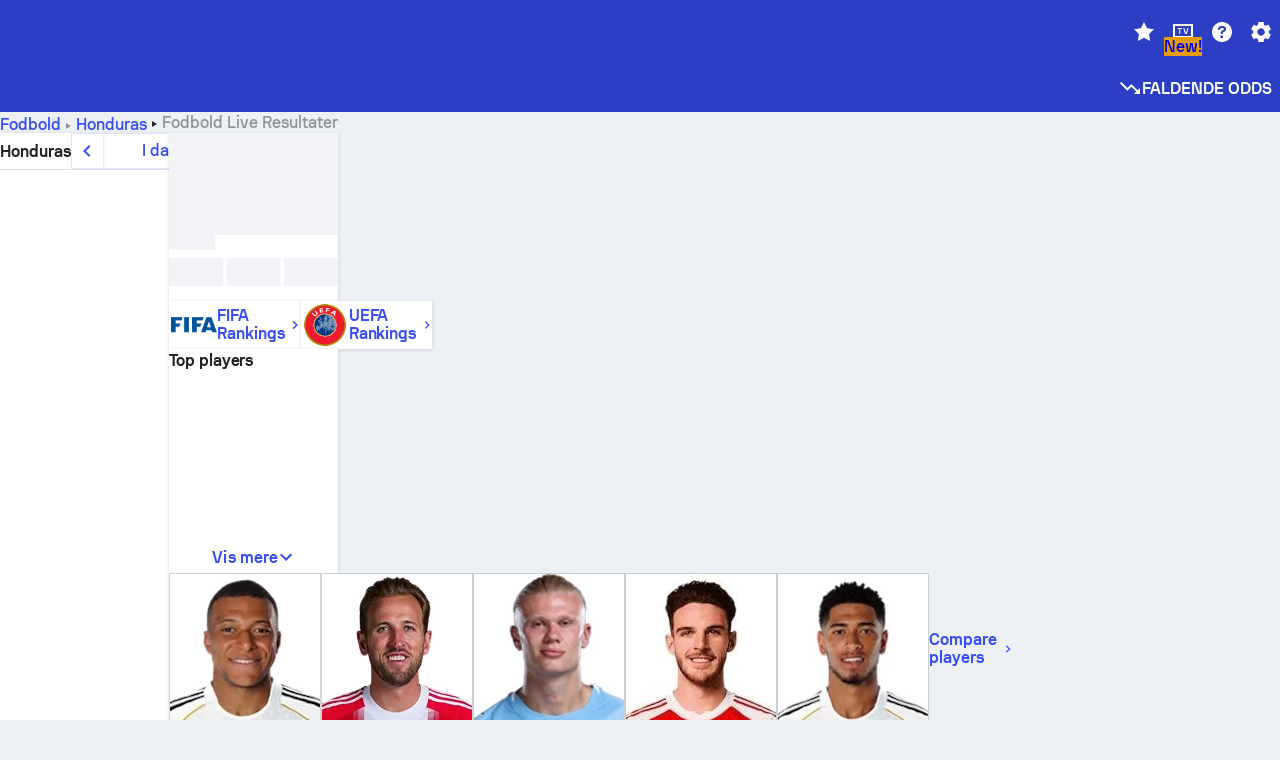

--- FILE ---
content_type: text/html; charset=utf-8
request_url: https://www.sofascore.com/da/fodbold/honduras
body_size: 142151
content:
<!DOCTYPE html><html lang="da" dir="ltr" translate="no"><head><meta charSet="utf-8" data-next-head=""/><meta name="viewport" content="width=device-width" data-next-head=""/><meta name="viewport" content="width=device-width, initial-scale=1, shrink-to-fit=no"/><script async="" src="https://securepubads.g.doubleclick.net/tag/js/gpt.js"></script><meta name="theme-color" media="(prefers-color-scheme: light)" content="#2c3ec4"/><meta name="theme-color" media="(prefers-color-scheme: dark)" content="#2a3543"/><link rel="icon" href="/_next/static/media/favicon.36eabe98.ico"/><meta name="author" content="Sofascore"/><meta name="apple-itunes-app" content="app-id=1176147574"/><meta name="facebook-domain-verification" content="5tm5f2wweby6ky296kp5on2vj4be6z"/><link rel="preconnect" href="https://img.sofascore.com"/><link rel="preconnect" href="https://www.google.com"/><link rel="preconnect" href="https://www.gstatic.com" crossorigin="anonymous"/><link rel="dns-prefetch" href="https://img.sofascore.com"/><link rel="dns-prefetch" href="https://www.googletagmanager.com"/><link rel="manifest" href="/static/manifest.json"/><link rel="shortcut icon" href="/_next/static/media/favicon.36eabe98.ico"/><link rel="mask-icon" href="/_next/static/media/favicon.36eabe98.ico"/><link rel="apple-touch-icon-precomposed" sizes="180x180" href="/_next/static/media/apple-icon-180x180.25727f88.png"/><link rel="apple-touch-icon-precomposed" sizes="152x152" href="/_next/static/media/apple-icon-152x152.639e0059.png"/><link rel="apple-touch-icon-precomposed" sizes="144x144" href="/_next/static/media/apple-icon-144x144.36eabe98.png"/><link rel="apple-touch-icon-precomposed" sizes="120x120" href="/_next/static/media/apple-icon-120x120.1f22126e.png"/><link rel="apple-touch-icon-precomposed" sizes="114x114" href="/_next/static/media/apple-icon-114x114.8efe1e47.png"/><link rel="apple-touch-icon-precomposed" sizes="76x76" href="/_next/static/media/apple-icon-76x76.6fe15cf7.png"/><link rel="apple-touch-icon-precomposed" sizes="72x72" href="/_next/static/media/apple-icon-72x72.c847900b.png"/><link rel="preload" href="/static/fonts/SofascoreSans/woff2/SofascoreSans-Regular.woff2" as="font" type="font/woff2" crossorigin="anonymous"/><link rel="preload" href="/static/fonts/SofascoreSans/woff2/SofascoreSans-Medium.woff2" as="font" type="font/woff2" crossorigin="anonymous"/><link rel="preload" href="/static/fonts/SofascoreSans/woff2/SofascoreSans-Bold.woff2" as="font" type="font/woff2" crossorigin="anonymous"/><link rel="alternate" hrefLang="en" href="https://www.sofascore.com/football/honduras" data-next-head=""/><link rel="alternate" hrefLang="hr" href="https://www.sofascore.com/hr/nogomet/honduras" data-next-head=""/><link rel="alternate" hrefLang="it" href="https://www.sofascore.com/it/calcio/honduras" data-next-head=""/><link rel="alternate" hrefLang="es" href="https://www.sofascore.com/es/futbol/honduras" data-next-head=""/><link rel="alternate" hrefLang="es-la" href="https://www.sofascore.com/es-la/futbol/honduras" data-next-head=""/><link rel="alternate" hrefLang="pt-br" href="https://www.sofascore.com/pt/futebol/honduras" data-next-head=""/><link rel="alternate" hrefLang="de" href="https://www.sofascore.com/de/fussball/honduras" data-next-head=""/><link rel="alternate" hrefLang="fr" href="https://www.sofascore.com/fr/football/honduras" data-next-head=""/><link rel="alternate" hrefLang="pl" href="https://www.sofascore.com/pl/pilka-nozna/honduras" data-next-head=""/><link rel="alternate" hrefLang="hu" href="https://www.sofascore.com/hu/foci/honduras" data-next-head=""/><link rel="alternate" hrefLang="da" href="https://www.sofascore.com/da/fodbold/honduras" data-next-head=""/><link rel="alternate" hrefLang="tr" href="https://www.sofascore.com/tr/futbol/honduras" data-next-head=""/><link rel="alternate" hrefLang="ru" href="https://www.sofascore.com/ru/football/honduras" data-next-head=""/><link rel="alternate" hrefLang="nl" href="https://www.sofascore.com/nl/voetbal/honduras" data-next-head=""/><link rel="alternate" hrefLang="id" href="https://www.sofascore.com/id/sepak-bola/honduras" data-next-head=""/><link rel="alternate" hrefLang="el" href="https://www.sofascore.com/el/football/honduras" data-next-head=""/><link rel="alternate" hrefLang="sv" href="https://www.sofascore.com/sv/fotboll/honduras" data-next-head=""/><link rel="alternate" hrefLang="zh" href="https://www.sofascore.com/zh/football/honduras" data-next-head=""/><link rel="alternate" hrefLang="sr" href="https://www.sofascore.com/sr/fudbal/honduras" data-next-head=""/><link rel="alternate" hrefLang="sl" href="https://www.sofascore.com/sl/nogomet/honduras" data-next-head=""/><link rel="alternate" hrefLang="ro" href="https://www.sofascore.com/ro/fotbal/honduras" data-next-head=""/><link rel="alternate" hrefLang="no" href="https://www.sofascore.com/no/fotball/honduras" data-next-head=""/><link rel="alternate" hrefLang="hi" href="https://www.sofascore.com/hi/football/honduras" data-next-head=""/><link rel="alternate" hrefLang="pt-pt" href="https://www.sofascore.com/pt-pt/futebol/honduras" data-next-head=""/><link rel="alternate" hrefLang="cs" href="https://www.sofascore.com/cs/fotbal/honduras" data-next-head=""/><link rel="alternate" hrefLang="sk" href="https://www.sofascore.com/sk/futbal/honduras" data-next-head=""/><link rel="alternate" hrefLang="bn" href="https://www.sofascore.com/bn/football/honduras" data-next-head=""/><link rel="alternate" hrefLang="ar" href="https://www.sofascore.com/ar/football/honduras" data-next-head=""/><link rel="alternate" hrefLang="az" href="https://www.sofascore.com/az/football/honduras" data-next-head=""/><link rel="alternate" hrefLang="x-default" href="https://www.sofascore.com/football/honduras" data-next-head=""/><link rel="canonical" href="https://www.sofascore.com/da/fodbold/honduras" data-next-head=""/><title data-next-head="">Fodbold Live Resultater - Sofascore</title><meta name="description" content="Sofascore er en fri live resultater side, hvor du kan følge kampe og resultater fra 20 forskellige sportsgrene live. Sofascore Livescore er også tilgængelig på iPhone, Windows telefon og Android." data-next-head=""/><meta name="keywords" content="Fodbold, live resultater, live opdatering, sofascore, resultat, sofa score" data-next-head=""/><link rel="preload" href="/_next/static/css/03821c4da82a4718.css" as="style"/><meta name="sentry-trace" content="650677b1c0d5e90d293ba5195c67b16b-9ec159dc231d53b2"/><meta name="baggage" content="sentry-environment=production,sentry-release=BaRfSWYqvHXblNeMJY4xw,sentry-public_key=d693747a6bb242d9bb9cf7069fb57988,sentry-trace_id=650677b1c0d5e90d293ba5195c67b16b"/><script>
          window['gtag_enable_tcf_support'] = true;
          window.dataLayer = window.dataLayer || [];
          window.googletag = window.googletag || { cmd: [] };
          window.adv = window.adv || { cmd: [] };
          window.sas = window.sas || { cmd: [] };
        </script><script>
          if (typeof grecaptcha === 'undefined') {
            grecaptcha = {};
          }
          grecaptcha.ready = function(cb) {
            if (typeof grecaptcha.render === 'undefined') {
              const c = '___grecaptcha_cfg';
              window[c] = window[c] || {};
              (window[c]['fns'] = window[c]['fns']||[]).push(cb);
            } else {
              cb();
            }
          }
       </script><style type="text/css">.fresnel-container{margin:0;padding:0;}
@media not all and (min-width:0px) and (max-width:478.98px){.fresnel-at-xxs{display:none!important;}}
@media not all and (min-width:479px) and (max-width:479.98px){.fresnel-at-xsMax{display:none!important;}}
@media not all and (min-width:480px) and (max-width:479.98px){.fresnel-at-xs{display:none!important;}}
@media not all and (min-width:480px) and (max-width:766.98px){.fresnel-at-xsMin{display:none!important;}}
@media not all and (min-width:767px) and (max-width:767.98px){.fresnel-at-smMax{display:none!important;}}
@media not all and (min-width:768px) and (max-width:767.98px){.fresnel-at-sm{display:none!important;}}
@media not all and (min-width:768px) and (max-width:990.98px){.fresnel-at-smMin{display:none!important;}}
@media not all and (min-width:991px) and (max-width:991.98px){.fresnel-at-mdMax{display:none!important;}}
@media not all and (min-width:992px) and (max-width:991.98px){.fresnel-at-md{display:none!important;}}
@media not all and (min-width:992px) and (max-width:1342.98px){.fresnel-at-mdMin{display:none!important;}}
@media not all and (min-width:1343px) and (max-width:1343.98px){.fresnel-at-lgMax{display:none!important;}}
@media not all and (min-width:1344px) and (max-width:1343.98px){.fresnel-at-lg{display:none!important;}}
@media not all and (min-width:1344px){.fresnel-at-lgMin{display:none!important;}}
@media not all and (max-width:478.98px){.fresnel-lessThan-xsMax{display:none!important;}}
@media not all and (max-width:479.98px){.fresnel-lessThan-xs{display:none!important;}}
@media not all and (max-width:479.98px){.fresnel-lessThan-xsMin{display:none!important;}}
@media not all and (max-width:766.98px){.fresnel-lessThan-smMax{display:none!important;}}
@media not all and (max-width:767.98px){.fresnel-lessThan-sm{display:none!important;}}
@media not all and (max-width:767.98px){.fresnel-lessThan-smMin{display:none!important;}}
@media not all and (max-width:990.98px){.fresnel-lessThan-mdMax{display:none!important;}}
@media not all and (max-width:991.98px){.fresnel-lessThan-md{display:none!important;}}
@media not all and (max-width:991.98px){.fresnel-lessThan-mdMin{display:none!important;}}
@media not all and (max-width:1342.98px){.fresnel-lessThan-lgMax{display:none!important;}}
@media not all and (max-width:1343.98px){.fresnel-lessThan-lg{display:none!important;}}
@media not all and (max-width:1343.98px){.fresnel-lessThan-lgMin{display:none!important;}}
@media not all and (min-width:479px){.fresnel-greaterThan-xxs{display:none!important;}}
@media not all and (min-width:480px){.fresnel-greaterThan-xsMax{display:none!important;}}
@media not all and (min-width:480px){.fresnel-greaterThan-xs{display:none!important;}}
@media not all and (min-width:767px){.fresnel-greaterThan-xsMin{display:none!important;}}
@media not all and (min-width:768px){.fresnel-greaterThan-smMax{display:none!important;}}
@media not all and (min-width:768px){.fresnel-greaterThan-sm{display:none!important;}}
@media not all and (min-width:991px){.fresnel-greaterThan-smMin{display:none!important;}}
@media not all and (min-width:992px){.fresnel-greaterThan-mdMax{display:none!important;}}
@media not all and (min-width:992px){.fresnel-greaterThan-md{display:none!important;}}
@media not all and (min-width:1343px){.fresnel-greaterThan-mdMin{display:none!important;}}
@media not all and (min-width:1344px){.fresnel-greaterThan-lgMax{display:none!important;}}
@media not all and (min-width:1344px){.fresnel-greaterThan-lg{display:none!important;}}
@media not all and (min-width:0px){.fresnel-greaterThanOrEqual-xxs{display:none!important;}}
@media not all and (min-width:479px){.fresnel-greaterThanOrEqual-xsMax{display:none!important;}}
@media not all and (min-width:480px){.fresnel-greaterThanOrEqual-xs{display:none!important;}}
@media not all and (min-width:480px){.fresnel-greaterThanOrEqual-xsMin{display:none!important;}}
@media not all and (min-width:767px){.fresnel-greaterThanOrEqual-smMax{display:none!important;}}
@media not all and (min-width:768px){.fresnel-greaterThanOrEqual-sm{display:none!important;}}
@media not all and (min-width:768px){.fresnel-greaterThanOrEqual-smMin{display:none!important;}}
@media not all and (min-width:991px){.fresnel-greaterThanOrEqual-mdMax{display:none!important;}}
@media not all and (min-width:992px){.fresnel-greaterThanOrEqual-md{display:none!important;}}
@media not all and (min-width:992px){.fresnel-greaterThanOrEqual-mdMin{display:none!important;}}
@media not all and (min-width:1343px){.fresnel-greaterThanOrEqual-lgMax{display:none!important;}}
@media not all and (min-width:1344px){.fresnel-greaterThanOrEqual-lg{display:none!important;}}
@media not all and (min-width:1344px){.fresnel-greaterThanOrEqual-lgMin{display:none!important;}}
@media not all and (min-width:0px) and (max-width:478.98px){.fresnel-between-xxs-xsMax{display:none!important;}}
@media not all and (min-width:0px) and (max-width:479.98px){.fresnel-between-xxs-xs{display:none!important;}}
@media not all and (min-width:0px) and (max-width:479.98px){.fresnel-between-xxs-xsMin{display:none!important;}}
@media not all and (min-width:0px) and (max-width:766.98px){.fresnel-between-xxs-smMax{display:none!important;}}
@media not all and (min-width:0px) and (max-width:767.98px){.fresnel-between-xxs-sm{display:none!important;}}
@media not all and (min-width:0px) and (max-width:767.98px){.fresnel-between-xxs-smMin{display:none!important;}}
@media not all and (min-width:0px) and (max-width:990.98px){.fresnel-between-xxs-mdMax{display:none!important;}}
@media not all and (min-width:0px) and (max-width:991.98px){.fresnel-between-xxs-md{display:none!important;}}
@media not all and (min-width:0px) and (max-width:991.98px){.fresnel-between-xxs-mdMin{display:none!important;}}
@media not all and (min-width:0px) and (max-width:1342.98px){.fresnel-between-xxs-lgMax{display:none!important;}}
@media not all and (min-width:0px) and (max-width:1343.98px){.fresnel-between-xxs-lg{display:none!important;}}
@media not all and (min-width:0px) and (max-width:1343.98px){.fresnel-between-xxs-lgMin{display:none!important;}}
@media not all and (min-width:479px) and (max-width:479.98px){.fresnel-between-xsMax-xs{display:none!important;}}
@media not all and (min-width:479px) and (max-width:479.98px){.fresnel-between-xsMax-xsMin{display:none!important;}}
@media not all and (min-width:479px) and (max-width:766.98px){.fresnel-between-xsMax-smMax{display:none!important;}}
@media not all and (min-width:479px) and (max-width:767.98px){.fresnel-between-xsMax-sm{display:none!important;}}
@media not all and (min-width:479px) and (max-width:767.98px){.fresnel-between-xsMax-smMin{display:none!important;}}
@media not all and (min-width:479px) and (max-width:990.98px){.fresnel-between-xsMax-mdMax{display:none!important;}}
@media not all and (min-width:479px) and (max-width:991.98px){.fresnel-between-xsMax-md{display:none!important;}}
@media not all and (min-width:479px) and (max-width:991.98px){.fresnel-between-xsMax-mdMin{display:none!important;}}
@media not all and (min-width:479px) and (max-width:1342.98px){.fresnel-between-xsMax-lgMax{display:none!important;}}
@media not all and (min-width:479px) and (max-width:1343.98px){.fresnel-between-xsMax-lg{display:none!important;}}
@media not all and (min-width:479px) and (max-width:1343.98px){.fresnel-between-xsMax-lgMin{display:none!important;}}
@media not all and (min-width:480px) and (max-width:479.98px){.fresnel-between-xs-xsMin{display:none!important;}}
@media not all and (min-width:480px) and (max-width:766.98px){.fresnel-between-xs-smMax{display:none!important;}}
@media not all and (min-width:480px) and (max-width:767.98px){.fresnel-between-xs-sm{display:none!important;}}
@media not all and (min-width:480px) and (max-width:767.98px){.fresnel-between-xs-smMin{display:none!important;}}
@media not all and (min-width:480px) and (max-width:990.98px){.fresnel-between-xs-mdMax{display:none!important;}}
@media not all and (min-width:480px) and (max-width:991.98px){.fresnel-between-xs-md{display:none!important;}}
@media not all and (min-width:480px) and (max-width:991.98px){.fresnel-between-xs-mdMin{display:none!important;}}
@media not all and (min-width:480px) and (max-width:1342.98px){.fresnel-between-xs-lgMax{display:none!important;}}
@media not all and (min-width:480px) and (max-width:1343.98px){.fresnel-between-xs-lg{display:none!important;}}
@media not all and (min-width:480px) and (max-width:1343.98px){.fresnel-between-xs-lgMin{display:none!important;}}
@media not all and (min-width:480px) and (max-width:766.98px){.fresnel-between-xsMin-smMax{display:none!important;}}
@media not all and (min-width:480px) and (max-width:767.98px){.fresnel-between-xsMin-sm{display:none!important;}}
@media not all and (min-width:480px) and (max-width:767.98px){.fresnel-between-xsMin-smMin{display:none!important;}}
@media not all and (min-width:480px) and (max-width:990.98px){.fresnel-between-xsMin-mdMax{display:none!important;}}
@media not all and (min-width:480px) and (max-width:991.98px){.fresnel-between-xsMin-md{display:none!important;}}
@media not all and (min-width:480px) and (max-width:991.98px){.fresnel-between-xsMin-mdMin{display:none!important;}}
@media not all and (min-width:480px) and (max-width:1342.98px){.fresnel-between-xsMin-lgMax{display:none!important;}}
@media not all and (min-width:480px) and (max-width:1343.98px){.fresnel-between-xsMin-lg{display:none!important;}}
@media not all and (min-width:480px) and (max-width:1343.98px){.fresnel-between-xsMin-lgMin{display:none!important;}}
@media not all and (min-width:767px) and (max-width:767.98px){.fresnel-between-smMax-sm{display:none!important;}}
@media not all and (min-width:767px) and (max-width:767.98px){.fresnel-between-smMax-smMin{display:none!important;}}
@media not all and (min-width:767px) and (max-width:990.98px){.fresnel-between-smMax-mdMax{display:none!important;}}
@media not all and (min-width:767px) and (max-width:991.98px){.fresnel-between-smMax-md{display:none!important;}}
@media not all and (min-width:767px) and (max-width:991.98px){.fresnel-between-smMax-mdMin{display:none!important;}}
@media not all and (min-width:767px) and (max-width:1342.98px){.fresnel-between-smMax-lgMax{display:none!important;}}
@media not all and (min-width:767px) and (max-width:1343.98px){.fresnel-between-smMax-lg{display:none!important;}}
@media not all and (min-width:767px) and (max-width:1343.98px){.fresnel-between-smMax-lgMin{display:none!important;}}
@media not all and (min-width:768px) and (max-width:767.98px){.fresnel-between-sm-smMin{display:none!important;}}
@media not all and (min-width:768px) and (max-width:990.98px){.fresnel-between-sm-mdMax{display:none!important;}}
@media not all and (min-width:768px) and (max-width:991.98px){.fresnel-between-sm-md{display:none!important;}}
@media not all and (min-width:768px) and (max-width:991.98px){.fresnel-between-sm-mdMin{display:none!important;}}
@media not all and (min-width:768px) and (max-width:1342.98px){.fresnel-between-sm-lgMax{display:none!important;}}
@media not all and (min-width:768px) and (max-width:1343.98px){.fresnel-between-sm-lg{display:none!important;}}
@media not all and (min-width:768px) and (max-width:1343.98px){.fresnel-between-sm-lgMin{display:none!important;}}
@media not all and (min-width:768px) and (max-width:990.98px){.fresnel-between-smMin-mdMax{display:none!important;}}
@media not all and (min-width:768px) and (max-width:991.98px){.fresnel-between-smMin-md{display:none!important;}}
@media not all and (min-width:768px) and (max-width:991.98px){.fresnel-between-smMin-mdMin{display:none!important;}}
@media not all and (min-width:768px) and (max-width:1342.98px){.fresnel-between-smMin-lgMax{display:none!important;}}
@media not all and (min-width:768px) and (max-width:1343.98px){.fresnel-between-smMin-lg{display:none!important;}}
@media not all and (min-width:768px) and (max-width:1343.98px){.fresnel-between-smMin-lgMin{display:none!important;}}
@media not all and (min-width:991px) and (max-width:991.98px){.fresnel-between-mdMax-md{display:none!important;}}
@media not all and (min-width:991px) and (max-width:991.98px){.fresnel-between-mdMax-mdMin{display:none!important;}}
@media not all and (min-width:991px) and (max-width:1342.98px){.fresnel-between-mdMax-lgMax{display:none!important;}}
@media not all and (min-width:991px) and (max-width:1343.98px){.fresnel-between-mdMax-lg{display:none!important;}}
@media not all and (min-width:991px) and (max-width:1343.98px){.fresnel-between-mdMax-lgMin{display:none!important;}}
@media not all and (min-width:992px) and (max-width:991.98px){.fresnel-between-md-mdMin{display:none!important;}}
@media not all and (min-width:992px) and (max-width:1342.98px){.fresnel-between-md-lgMax{display:none!important;}}
@media not all and (min-width:992px) and (max-width:1343.98px){.fresnel-between-md-lg{display:none!important;}}
@media not all and (min-width:992px) and (max-width:1343.98px){.fresnel-between-md-lgMin{display:none!important;}}
@media not all and (min-width:992px) and (max-width:1342.98px){.fresnel-between-mdMin-lgMax{display:none!important;}}
@media not all and (min-width:992px) and (max-width:1343.98px){.fresnel-between-mdMin-lg{display:none!important;}}
@media not all and (min-width:992px) and (max-width:1343.98px){.fresnel-between-mdMin-lgMin{display:none!important;}}
@media not all and (min-width:1343px) and (max-width:1343.98px){.fresnel-between-lgMax-lg{display:none!important;}}
@media not all and (min-width:1343px) and (max-width:1343.98px){.fresnel-between-lgMax-lgMin{display:none!important;}}
@media not all and (min-width:1344px) and (max-width:1343.98px){.fresnel-between-lg-lgMin{display:none!important;}}</style><script>
        (function () {
          function applyTheme(theme) {
            for (let key in theme) {
              document.documentElement.style.setProperty(key, theme[key]);
            }
          }

          var persistedTheme = localStorage.getItem('sofa.theme');

          var light = {"--primary-default":"#374df5","--primary-variant":"#2c3ec4","--primary-highlight":"rgba(55, 77, 245, 0.15)","--primary-hover":"hsl(233, 90.5%, 63.8%)","--primary-selected":"hsl(233, 90.5%, 53.8%)","--secondary-default":"#0bb32a","--secondary-variant":"#08861f","--secondary-highlight":"rgba(11, 179, 42, 0.15)","--secondary-hover":"hsl(131, 88.4%, 42.3%)","--secondary-selected":"hsl(131, 88.4%, 32.3%)","--tertiary-default":"rgba(202, 194, 133, 1)","--tertiary-variant":"rgba(157, 150, 94, 1)","--tertiary-highlight":"rgba(202, 194, 133, 0.15)","--neutral-default":"#a4a9b3","--neutral-variant":"#51565f","--neutral-highlight":"#e8ecf3","--on-color-primary":"#ffffff","--on-color-secondary":"rgba(255, 255, 255, 0.6)","--on-color-highlight-nLv1":"rgba(255, 255, 255, 0.2)","--on-color-highlight-nLv2":"rgba(255, 255, 255, 0.1)","--on-color-default":"#ffffff","--on-color-hover":"#e6e6e6","--on-color-selected":"#cccccc","--surface-s0":"#edf1f6","--surface-s1":"#ffffff","--surface-s2":"rgba(229, 233, 239, 0.5)","--surface-sp":"#ffffff","--surface-t":"#222226","--on-surface-nLv1":"#222226","--on-surface-nLv2":"rgba(34, 34, 38, 0.7)","--on-surface-nLv3":"rgba(34, 34, 38, 0.45)","--on-surface-nLv4":"rgba(34, 34, 38, 0.15)","--on-surface-nLv5":"rgba(34, 34, 38, 0.06)","--error-default":"#c7361f","--error-hover":"#dd3c23","--error-selected":"#b1301c","--alert-default":"#c7921f","--alert-hover":"#dda223","--alert-selected":"#b1821c","--success-default":"#15b168","--success-hover":"#18c876","--success-selected":"#129a5b","--effect-elevation1":"rgba(34, 34, 38, 0.16)","--effect-elevation2":"rgba(34, 34, 38, 0.16)","--effect-elevation3":"rgba(34, 34, 38, 0.16)","--overlay-darken1":"rgba(0, 0, 0, 0.25)","--overlay-darken2":"rgba(0, 0, 0, 0.5)","--overlay-darken3":"rgba(0, 0, 0, 0.65)","--sofa-singles-live":"#cb1818","--sofa-singles-value":"#e59c03","--sofa-singles-liveHighlight":"rgba(203, 24, 24, 0.1)","--sofa-singles-crowdsourcingLive":"#ff109f","--sofa-singles-crowdsourcingLiveHighlight":"rgba(255, 16, 159, 0.1)","--score-rating-s00":"#a4a9b3","--score-rating-s10":"#dc0c00","--score-rating-s60":"#ed7e07","--score-rating-s65":"#d9af00","--score-rating-s70":"#00c424","--score-rating-s80":"#00adc4","--score-rating-s90":"#374df5","--playoffs-promotion-to-x":"#26943b","--playoffs-promotion-to-x-playoff":"#49cb40","--playoffs-promotion-to-y":"#0056a3","--playoffs-promotion-to-y-playoff":"#0a8dff","--playoffs-promotion-to-z":"#016565","--playoffs-promotion-to-z-playoff":"#018e8d","--playoffs-promotion-to-z-playoff-secondary":"#01b7b6","--playoffs-promotion-to-relegation":"#c1262d","--playoffs-promotion-to-relegation-playoff":"#fea500","--player-position-forward":"#cb1818","--player-position-midfield":"#0bb32a","--player-position-defender":"#374df5","--player-position-goalkeeper":"#e59c03","--heatmap-hm1":"#cbedbf","--heatmap-hm2":"#d5eb86","--heatmap-hm3":"#fffc20","--heatmap-hm4":"#ff8111","--heatmap-hm5":"#ff1f1f","--stage-sports-dtm":"#011c47","--stage-sports-formula1":"#dc351e","--stage-sports-formulaE":"#04afe7","--stage-sports-indycar":"#c61e36","--stage-sports-moto2":"#84273a","--stage-sports-moto3":"#832639","--stage-sports-motoGP":"#3b3536","--stage-sports-nascar":"#007ac2","--stage-sports-superbike":"#bd1f23","--stage-sports-wrc":"#7bad26","--stage-sports-cycling":"#0162af","--stage-sports-generic":"#03af37","--graphics-terrain-football":"#cbedbf","--graphics-terrain-basketball":"#f8d496","--graphics-terrain-dark":"#19191c","--graphics-terrain-footballPale":"#f5fbf2","--graphics-terrain-basketballPale":"#fef6ea","--graphics-terrain-footballLineups":"#3c8063","--terrain-harcourtIndoor":"#30b8ab","--terrain-hardcourtOutdoor":"#5143cc","--terrain-grass":"#62bd40","--terrain-clay":"#eb9a44","--terrain-default":"#808080","--tournaments-wta":"#a42090","--social-twitter":"#00acee","--social-facebook":"#0865FE","--social-apple":"#000000","--social-huawei-symbol":"#CE0E2D","--social-huawei-text":"#262729","--cricket-neutral":"#a4a9b3","--cricket-singleRuns":"#6aac44","--cricket-firstCircleRuns":"#4d82a1","--cricket-secondCircleRuns":"#98458c","--cricket-wicketsDown":"#b8483c","--cricket-errorsAndMistakes":"#be9b3c","--cricket-cricketTerrain":"#cbedbf","--cricket-cricketTerrainSecondary":"#166534","--cricket-dsr":"#5a539c","--sentiment-positive":"#0bb32a","--sentiment-positive-highlight":"rgba(11, 179, 42, 0.25)","--sentiment-negative":"#cb1818","--sentiment-negative-highlight":"rgba(203, 24, 24, 0.25)","--header-default":"#2c3ec4","--mma-red-default":"#ce153a","--mma-red-highlight":"rgba(206, 21, 58, 0.15)","--mma-blue-default":"#1258df","--mma-blue-highlight":"rgba(18, 88, 223, 0.15)","--football-shotmap-home-idle":"#05660f","--football-shotmap-home-selectedHover":"#0bb32a","--football-shotmap-away-idle":"#064683","--football-shotmap-away-selectedHover":"#374df5","--tennis-tournaments-2000":"#3A66AC","--tennis-tournaments-1000":"#D1B04E","--tennis-tournaments-500":"#848E95","--tennis-tournaments-250":"#00AFF0","--hockey-shotmap-shot-background":"#ffffff80","--editor-pink":"#FF407F","--editor-pink-highlight":"rgba(255, 64, 127, 0.15)"};
          var dark = {"--primary-default":"#7a84ff","--primary-variant":"#000000","--primary-highlight":"rgba(122, 132, 255, 0.25)","--primary-hover":"hsl(235, 100.0%, 78.9%)","--primary-selected":"hsl(235, 100.0%, 68.9%)","--secondary-default":"#46c252","--secondary-variant":"#03692a","--secondary-highlight":"rgba(70, 194, 82, 0.25)","--secondary-hover":"hsl(126, 50.4%, 56.8%)","--secondary-selected":"hsl(126, 50.4%, 46.8%)","--tertiary-default":"rgba(168, 161, 110, 1)","--tertiary-variant":"rgba(130, 124, 77, 1)","--tertiary-highlight":"rgba(168, 161 110, 0.15)","--neutral-default":"#a4a9b3","--neutral-variant":"#BCC2CF","--neutral-highlight":"rgba(54, 63, 83, 0.5)","--on-color-primary":"#FCFCFE","--on-color-secondary":"rgba(255, 255, 255, 0.6)","--on-color-highlight-nLv1":"rgba(255, 255, 255, 0.25)","--on-color-highlight-nLv2":"rgba(255, 255, 255, 0.1)","--on-color-default":"#ffffff","--on-color-hover":"#ffffff","--on-color-selected":"#f2f2f2","--surface-s0":"#000000","--surface-s1":"#171C1F","--surface-s2":"rgba(0, 0, 0, 0.5)","--surface-sp":"#272C32","--surface-t":"#ECEDEF","--on-surface-nLv1":"#ECEDEF","--on-surface-nLv2":"rgba(255, 255, 255, 0.75)","--on-surface-nLv3":"rgba(255, 255, 255, 0.5)","--on-surface-nLv4":"rgba(255, 255, 255, 0.15)","--on-surface-nLv5":"rgba(255, 255, 255, 0.08)","--error-default":"#e35c47","--error-hover":"#e66f5d","--error-selected":"#e04831","--alert-default":"#dbaa3f","--alert-hover":"#dfb355","--alert-selected":"#d7a02a","--success-default":"#39b57a","--success-hover":"#44c486","--success-selected":"#33a26c","--effect-elevation1":"rgba(0, 0, 0, 0.24)","--effect-elevation2":"rgba(0, 0, 0, 0.40)","--effect-elevation3":"rgba(0, 0, 0, 0.48)","--overlay-darken1":"rgba(0, 0, 0, 0.25)","--overlay-darken2":"rgba(0, 0, 0, 0.5)","--overlay-darken3":"rgba(0, 0, 0, 0.65)","--sofa-singles-live":"#e73b3b","--sofa-singles-value":"#e8b345","--sofa-singles-liveHighlight":"rgba(231, 59, 59, 0.2)","--sofa-singles-crowdsourcingLive":"#ff109f","--sofa-singles-crowdsourcingLiveHighlight":"rgba(255, 16, 159, 0.1)","--score-rating-s00":"#a4a9b3","--score-rating-s10":"#dc0c00","--score-rating-s60":"#ed7e07","--score-rating-s65":"#d9af00","--score-rating-s70":"#00c424","--score-rating-s80":"#00adc4","--score-rating-s90":"#374df5","--playoffs-promotion-to-x":"#3bb552","--playoffs-promotion-to-x-playoff":"#80ea79","--playoffs-promotion-to-y":"#288eea","--playoffs-promotion-to-y-playoff":"#8fcbff","--playoffs-promotion-to-z":"#2f9d9d","--playoffs-promotion-to-z-playoff":"#0ad8d8","--playoffs-promotion-to-z-playoff-secondary":"#befefe","--playoffs-promotion-to-relegation":"#ef5158","--playoffs-promotion-to-relegation-playoff":"#ffb936","--player-position-forward":"#e73b3b","--player-position-midfield":"#1eb85d","--player-position-defender":"#4b9def","--player-position-goalkeeper":"#e8b345","--heatmap-hm1":"#446c46","--heatmap-hm2":"#7d943c","--heatmap-hm3":"#ffd630","--heatmap-hm4":"#f0802b","--heatmap-hm5":"#f03530","--stage-sports-dtm":"#011c47","--stage-sports-formula1":"#dc351e","--stage-sports-formulaE":"#04afe7","--stage-sports-indycar":"#c61e36","--stage-sports-moto2":"#84273a","--stage-sports-moto3":"#832639","--stage-sports-motoGP":"#3b3536","--stage-sports-nascar":"#007ac2","--stage-sports-superbike":"#bd1f23","--stage-sports-wrc":"#7bad26","--stage-sports-cycling":"#0162af","--stage-sports-generic":"#03af37","--graphics-terrain-football":"#446c46","--graphics-terrain-basketball":"#a38a5e","--graphics-terrain-dark":"#0c0c0d","--graphics-terrain-footballPale":"#1d2c29","--graphics-terrain-basketballPale":"#31312e","--graphics-terrain-footballLineups":"#171c1f","--terrain-harcourtIndoor":"#6ee4d9","--terrain-hardcourtOutdoor":"#a59bf5","--terrain-grass":"#488331","--terrain-clay":"#a06b32","--terrain-default":"#808080","--tournaments-wta":"#db5cc7","--social-twitter":"#00acee","--social-facebook":"#ECEDEF","--social-apple":"#ECEDEF","--social-huawei-symbol":"#ECEDEF","--social-huawei-text":"#ECEDEF","--cricket-neutral":"#828ba1","--cricket-singleRuns":"#6aac44","--cricket-firstCircleRuns":"#4d82a1","--cricket-secondCircleRuns":"#98458c","--cricket-wicketsDown":"#b8483c","--cricket-errorsAndMistakes":"#be9b3c","--cricket-cricketTerrain":"#9ccf8a","--cricket-cricketTerrainSecondary":"#166534","--cricket-dsr":"#5a539c","--sentiment-positive":"#46c252","--sentiment-positive-highlight":"rgba(70, 194, 82, 0.25)","--sentiment-negative":"#e73b3b","--sentiment-negative-highlight":"rgba(231, 59, 59, 0.25)","--header-default":"#111517","--mma-red-default":"#de4e6b","--mma-red-highlight":"rgba(222, 78, 107, 0.25)","--mma-blue-default":"#467ce5","--mma-blue-highlight":"rgba(70, 124, 229, 0.25)","--football-shotmap-home-idle":"#0b5a13","--football-shotmap-home-selectedHover":"#46c252","--football-shotmap-away-idle":"#2c3596","--football-shotmap-away-selectedHover":"#7a84ff","--tennis-tournaments-2000":"#3A66AC","--tennis-tournaments-1000":"#D1B04E","--tennis-tournaments-500":"#848E95","--tennis-tournaments-250":"#00AFF0","--hockey-shotmap-shot-background":"#ffffff33","--editor-pink":"#FF7DA8","--editor-pink-highlight":"rgba(255, 64, 127, 0.15)"};

          var themes = { light, dark };

          

          var theme = 'auto';
          var prefersDark = window.matchMedia('(prefers-color-scheme: dark)').matches;

          if (persistedTheme) {
            try {
              var parsed = JSON.parse(persistedTheme);
              if(parsed.theme === 'amoled') {
                parsed.theme = 'dark';
              }
              theme = parsed.theme || theme;
            } catch {
              console.error('Invalid theme shape.');
            }
          }

          var toApply;
          if (theme === 'auto') {
            toApply = prefersDark ? 'dark' : 'light';
          } else {
            toApply = theme;
          }

          try {
            window.localStorage.setItem('sofa.theme',JSON.stringify({theme:theme}));
          } catch {
            console.error('Locale Storage is full.');
          }

          document.documentElement.classList.add(toApply);
          applyTheme(themes[toApply]);
        })();</script><link rel="stylesheet" href="/_next/static/css/03821c4da82a4718.css" data-n-g=""/><noscript data-n-css=""></noscript><script defer="" noModule="" src="/_next/static/chunks/polyfills-42372ed130431b0a.js"></script><script defer="" src="/_next/static/chunks/29326.9e7ebb54614a8b4c.js"></script><script defer="" src="/_next/static/chunks/86819.b701eb9aac5333f0.js"></script><script defer="" src="/_next/static/chunks/93299.495eddcc62456619.js"></script><script defer="" src="/_next/static/chunks/34331.fd802a0ef8ccb011.js"></script><script defer="" src="/_next/static/chunks/36252.97a6054a71f57f59.js"></script><script defer="" src="/_next/static/chunks/14767.19573c8df8e581cb.js"></script><script defer="" src="/_next/static/chunks/2266.4baba69db47df585.js"></script><script defer="" src="/_next/static/chunks/88561.cbe300c394cc182f.js"></script><script defer="" src="/_next/static/chunks/97003.f3aeafabba197961.js"></script><script defer="" src="/_next/static/chunks/48426.e3551a6dd716347e.js"></script><script defer="" src="/_next/static/chunks/93785-d35bf715b478e351.js"></script><script defer="" src="/_next/static/chunks/56022-8edf05e174502589.js"></script><script defer="" src="/_next/static/chunks/18949-a840e2f7fe85e60a.js"></script><script defer="" src="/_next/static/chunks/86795-41c498d567275f55.js"></script><script defer="" src="/_next/static/chunks/25752-f433a287c4c861c0.js"></script><script defer="" src="/_next/static/chunks/32660-a1959cf860726d0f.js"></script><script defer="" src="/_next/static/chunks/66022-48334541231fa874.js"></script><script defer="" src="/_next/static/chunks/98908-a4be6e721d62b7d1.js"></script><script defer="" src="/_next/static/chunks/66995.9393a9dbda66dda4.js"></script><script defer="" src="/_next/static/chunks/30418.e0b6a79ecdc2f19c.js"></script><script defer="" src="/_next/static/chunks/17132.734f7331382554db.js"></script><script defer="" src="/_next/static/chunks/55798.bc8518dccfd800ee.js"></script><script defer="" src="/_next/static/chunks/36978.3703c0df6b1f4a83.js"></script><script defer="" src="/_next/static/chunks/64162.712b1c3f6f843dbd.js"></script><script defer="" src="/_next/static/chunks/56221.6bdb580b2a980733.js"></script><script defer="" src="/_next/static/chunks/79058.ac23cc7f60527ef3.js"></script><script defer="" src="/_next/static/chunks/62192.0f23d7cd055fbd9d.js"></script><script defer="" src="/_next/static/chunks/28355.2df0cc2624381946.js"></script><script src="/_next/static/chunks/webpack-dc78746ea924b248.js" defer=""></script><script src="/_next/static/chunks/framework-a8c9674a7c50b22f.js" defer=""></script><script src="/_next/static/chunks/main-c0b734385c5d952e.js" defer=""></script><script src="/_next/static/chunks/pages/_app-2532070b2216f148.js" defer=""></script><script src="/_next/static/chunks/14092-f8d92b8eedd494c1.js" defer=""></script><script src="/_next/static/chunks/56591-26529305f876bbce.js" defer=""></script><script src="/_next/static/chunks/28446-08caf10013fbb1d8.js" defer=""></script><script src="/_next/static/chunks/14632-99f141c18cf2d7f6.js" defer=""></script><script src="/_next/static/chunks/33854-b1405b1353b98068.js" defer=""></script><script src="/_next/static/chunks/35597-96dcd84ebbdb6cc5.js" defer=""></script><script src="/_next/static/chunks/10537-2c6d560b275e5a08.js" defer=""></script><script src="/_next/static/chunks/41164-557645164de57e6c.js" defer=""></script><script src="/_next/static/chunks/25274-b97ce3adcb4bcd78.js" defer=""></script><script src="/_next/static/chunks/31702-20ac358cba1e565c.js" defer=""></script><script src="/_next/static/chunks/61392-21df7409752b8273.js" defer=""></script><script src="/_next/static/chunks/19268-a4689a0117afc7f5.js" defer=""></script><script src="/_next/static/chunks/36678-decfa13d03597159.js" defer=""></script><script src="/_next/static/chunks/54246-2d06c06bd6debed9.js" defer=""></script><script src="/_next/static/chunks/78061-7a1ffbad19e84fd5.js" defer=""></script><script src="/_next/static/chunks/3074-4a83e6640e16c8f7.js" defer=""></script><script src="/_next/static/chunks/26928-d38f9f5e6a4359ab.js" defer=""></script><script src="/_next/static/chunks/24649-f1d348789a3718a4.js" defer=""></script><script src="/_next/static/chunks/36701-9369ee462e797422.js" defer=""></script><script src="/_next/static/chunks/49191-f2b6fabe3a1c75e7.js" defer=""></script><script src="/_next/static/chunks/32935-146659749f38e297.js" defer=""></script><script src="/_next/static/chunks/73240-15af09b3f2d9825d.js" defer=""></script><script src="/_next/static/chunks/91381-bf4288a399bec975.js" defer=""></script><script src="/_next/static/chunks/27455-ca33e2ea90d5021d.js" defer=""></script><script src="/_next/static/chunks/83245-3d9911164112a3fb.js" defer=""></script><script src="/_next/static/chunks/13566-2dde346caca3f30d.js" defer=""></script><script src="/_next/static/chunks/pages/eventList-2ff906620a3f2785.js" defer=""></script><script src="/_next/static/BaRfSWYqvHXblNeMJY4xw/_buildManifest.js" defer=""></script><script src="/_next/static/BaRfSWYqvHXblNeMJY4xw/_ssgManifest.js" defer=""></script><style data-styled="" data-styled-version="5.3.11">html{line-height:1.15;-webkit-text-size-adjust:100%;}/*!sc*/
body{margin:0;}/*!sc*/
main{display:block;}/*!sc*/
h1{font-size:2em;margin:0.67em 0;}/*!sc*/
hr{box-sizing:content-box;height:0;overflow:visible;}/*!sc*/
pre{font-family:monospace,monospace;font-size:1em;}/*!sc*/
a{background-color:transparent;}/*!sc*/
abbr[title]{border-bottom:none;-webkit-text-decoration:underline;text-decoration:underline;-webkit-text-decoration:underline dotted;text-decoration:underline dotted;}/*!sc*/
b,strong{font-weight:bolder;}/*!sc*/
code,kbd,samp{font-family:monospace,monospace;font-size:1em;}/*!sc*/
small{font-size:80%;}/*!sc*/
sub,sup{font-size:75%;line-height:0;position:relative;vertical-align:baseline;}/*!sc*/
sub{bottom:-0.25em;}/*!sc*/
sup{top:-0.5em;}/*!sc*/
img{border-style:none;}/*!sc*/
button,input,optgroup,select,textarea{font-family:inherit;font-size:100%;line-height:1.15;margin:0;}/*!sc*/
button,input{overflow:visible;}/*!sc*/
button,select{text-transform:none;}/*!sc*/
button,[type="button"],[type="reset"],[type="submit"]{-webkit-appearance:button;}/*!sc*/
button::-moz-focus-inner,[type="button"]::-moz-focus-inner,[type="reset"]::-moz-focus-inner,[type="submit"]::-moz-focus-inner{border-style:none;padding:0;}/*!sc*/
button:-moz-focusring,[type="button"]:-moz-focusring,[type="reset"]:-moz-focusring,[type="submit"]:-moz-focusring{outline:1px dotted ButtonText;}/*!sc*/
fieldset{padding:0.35em 0.75em 0.625em;}/*!sc*/
legend{box-sizing:border-box;color:inherit;display:table;max-width:100%;padding:0;white-space:normal;}/*!sc*/
progress{vertical-align:baseline;}/*!sc*/
textarea{overflow:auto;}/*!sc*/
[type="checkbox"],[type="radio"]{box-sizing:border-box;padding:0;}/*!sc*/
[type="number"]::-webkit-inner-spin-button,[type="number"]::-webkit-outer-spin-button{height:auto;}/*!sc*/
[type="search"]{-webkit-appearance:textfield;outline-offset:-2px;}/*!sc*/
[type="search"]::-webkit-search-decoration{-webkit-appearance:none;}/*!sc*/
::-webkit-file-upload-button{-webkit-appearance:button;font:inherit;}/*!sc*/
details{display:block;}/*!sc*/
summary{display:list-item;}/*!sc*/
template{display:none;}/*!sc*/
[hidden]{display:none;}/*!sc*/
data-styled.g1[id="sc-global-ecVvVt1"]{content:"sc-global-ecVvVt1,"}/*!sc*/
body{overflow-x:hidden;width:100%;-webkit-font-smoothing:antialiased;-moz-osx-font-smoothing:grayscale;font-family:'Sofascore Sans','Arial Unicode MS',-apple-system,BlinkMacSystemFont,Segoe UI,Helvetica,Arial,sans-serif,Apple Color Emoji,Segoe UI Emoji,Segoe UI Symbol;font-weight:400;color:var(--on-surface-nLv1);background-color:var(--surface-s0);font-feature-settings:"kern" 1;font-kerning:normal;}/*!sc*/
h1,h2,h3,h4,h5,h6{font-weight:500;}/*!sc*/
h3.h-center{background-color:var(--surface-s0);border-radius:4px;overflow:hidden;font-size:15px;text-align:center;text-transform:uppercase;padding:8px 0;margin:0;}/*!sc*/
a{-webkit-text-decoration:none;text-decoration:none;}/*!sc*/
svg{vertical-align:top;}/*!sc*/
*{box-sizing:border-box;}/*!sc*/
button{border:none;background:none;font-family:'Sofascore Sans','Arial Unicode MS',-apple-system,BlinkMacSystemFont,Segoe UI,Helvetica,Arial,sans-serif,Apple Color Emoji,Segoe UI Emoji,Segoe UI Symbol;}/*!sc*/
hr{margin:12px 0;padding:0;border:none;border-bottom:1px solid rgba(0,12,36,.07);}/*!sc*/
strong{font-weight:500 !important;}/*!sc*/
th{font-weight:400;}/*!sc*/
::-webkit-input-placeholder{color:rgba(0,0,0,0.4);}/*!sc*/
::-moz-placeholder{color:rgba(0,0,0,0.4);}/*!sc*/
:-ms-input-placeholder{color:rgba(0,0,0,0.4);}/*!sc*/
::placeholder{color:rgba(0,0,0,0.4);}/*!sc*/
button,[type="button"],[type="reset"],[type="submit"]{-webkit-appearance:none !important;}/*!sc*/
.Toastify__toast-container{width:auto;}/*!sc*/
@media only screen and (max-width:480px){.Toastify__toast-container{width:100vw;}}/*!sc*/
.sofa-toast--info,.sofa-toast--error{width:328px;border-radius:16px;background:var(--primary-default);padding:12px 16px;min-height:unset;}/*!sc*/
@media only screen and (max-width:480px){.sofa-toast--info,.sofa-toast--error{bottom:32px;width:auto;max-width:calc(100vw - 32px);margin:0 auto 8px auto;}}/*!sc*/
.sofa-toast--error{background:var(--error-default);}/*!sc*/
.grecaptcha-badge{visibility:hidden;}/*!sc*/
data-styled.g2[id="sc-global-hIDtNy1"]{content:"sc-global-hIDtNy1,"}/*!sc*/
@font-face{font-family:'Sofascore Sans';src:url('/static/fonts/SofascoreSans/woff2/SofascoreSans-Regular.woff2') format('woff2'), url('/static/fonts/SofascoreSans/woff/SofascoreSans-Regular.woff') format('woff'), url('/static/fonts/SofascoreSans/otf/SofascoreSans-Regular.otf') format('otf'), url('/static/fonts/SofascoreSans/ttf/SofascoreSans-Regular.ttf') format('truetype');font-weight:400;font-style:normal;line-height:normal;font-display:swap;}/*!sc*/
@font-face{font-family:'Sofascore Sans';src:url('/static/fonts/SofascoreSans/woff2/SofascoreSans-Medium.woff2') format('woff2'), url('/static/fonts/SofascoreSans/woff/SofascoreSans-Medium.woff') format('woff'), url('/static/fonts/SofascoreSans/otf/SofascoreSans-Medium.otf') format('otf'), url('/static/fonts/SofascoreSans/ttf/SofascoreSans-Medium.ttf') format('truetype');font-weight:500;font-style:normal;font-display:swap;}/*!sc*/
@font-face{font-family:'Sofascore Sans';src:url('/static/fonts/SofascoreSans/woff2/SofascoreSans-Bold.woff2') format('woff2'), url('/static/fonts/SofascoreSans/woff/SofascoreSans-Bold.woff') format('woff'), url('/static/fonts/SofascoreSans/otf/SofascoreSans-Bold.otf') format('otf'), url('/static/fonts/SofascoreSans/ttf/SofascoreSans-Bold.ttf') format('truetype');font-weight:700;font-style:normal;font-display:swap;}/*!sc*/
@font-face{font-family:'Sofascore Sans Condensed';src:url('/static/fonts/SofascoreSans/woff2/SofascoreSans-RegularCondensed.woff2') format('woff2'), url('/static/fonts/SofascoreSans/woff/SofascoreSans-RegularCondensed.woff') format('woff'), url('/static/fonts/SofascoreSans/otf/SofascoreSans-RegularCondensed.otf') format('otf'), url('/static/fonts/SofascoreSans/ttf/SofascoreSans-RegularCondensed.ttf') format('truetype');font-weight:400;font-style:normal;font-display:swap;}/*!sc*/
@font-face{font-family:'Sofascore Sans Condensed';src:url('/static/fonts/SofascoreSans/woff2/SofascoreSans-MediumCondensed.woff2') format('woff2'), url('/static/fonts/SofascoreSans/woff/SofascoreSans-MediumCondensed.woff') format('woff'), url('/static/fonts/SofascoreSans/otf/SofascoreSans-MediumCondensed.otf') format('otf'), url('/static/fonts/SofascoreSans/ttf/SofascoreSans-MediumCondensed.ttf') format('ttf');font-weight:500;font-style:normal;font-display:swap;}/*!sc*/
@font-face{font-family:'Sofascore Sans Condensed';src:url('/static/fonts/SofascoreSans/woff2/SofascoreSans-BoldCondensed.woff2') format('woff2'), url('/static/fonts/SofascoreSans/woff/SofascoreSans-BoldCondensed.woff') format('woff'), url('/static/fonts/SofascoreSans/otf/SofascoreSans-BoldCondensed.otf') format('otf'), url('/static/fonts/SofascoreSans/ttf/SofascoreSans-BoldCondensed.ttf') format('ttf');font-weight:700;font-style:normal;font-display:swap;}/*!sc*/
data-styled.g6[id="sc-global-ejiBoL1"]{content:"sc-global-ejiBoL1,"}/*!sc*/
.cORqut{position:relative;}/*!sc*/
@media (hover:hover){}/*!sc*/
@media (hover:hover){}/*!sc*/
data-styled.g10[id="Box"]{content:"cORqut,klGMtt,"}/*!sc*/
.gsjJMf{height:48px;width:48px;object-fit:cover;font-size:0;}/*!sc*/
data-styled.g25[id="Img"]{content:"gsjJMf,"}/*!sc*/
.bnGZXP{position:absolute;z-index:109;}/*!sc*/
.bnGZXP #div-gpt-ad-1680080290316-0 iframe{min-width:30px;min-height:30px;width:30px;height:30px;margin-top:2px;}/*!sc*/
@media (max-width:991px){}/*!sc*/
data-styled.g59[id="sc-87ac5cd3-0"]{content:"bnGZXP,"}/*!sc*/
.lalAfn{position:-webkit-sticky;position:sticky;top:0;left:0;width:100%;z-index:104;background-color:var(--header-default);}/*!sc*/
@media (max-width:991px){.lalAfn{-webkit-transition:-webkit-transform 150ms ease-out;-webkit-transition:transform 150ms ease-out;transition:transform 150ms ease-out;-webkit-transform:translateY(0);-ms-transform:translateY(0);transform:translateY(0);}}/*!sc*/
data-styled.g60[id="sc-3e20636a-0"]{content:"lalAfn,"}/*!sc*/
</style></head><body><link rel="preload" as="image" href="/static/images/flags/fifa-big.png"/><link rel="preload" as="image" href="/static/images/flags/uefa-big.png"/><link rel="preload" as="image" href="https://img.sofascore.com/api/v1/player/826643/image"/><link rel="preload" as="image" href="https://img.sofascore.com/api/v1/player/108579/image"/><link rel="preload" as="image" href="https://img.sofascore.com/api/v1/player/839956/image"/><link rel="preload" as="image" href="https://img.sofascore.com/api/v1/player/856714/image"/><link rel="preload" as="image" href="https://img.sofascore.com/api/v1/player/991011/image"/><link rel="preload" as="image" href="https://img.sofascore.com/api/v1/team/4698/image"/><link rel="preload" as="image" href="https://img.sofascore.com/api/v1/team/4819/image"/><link rel="preload" as="image" href="https://img.sofascore.com/api/v1/team/2829/image"/><link rel="preload" as="image" href="https://img.sofascore.com/api/v1/team/2672/image"/><link rel="preload" as="image" href="https://img.sofascore.com/api/v1/team/17/image"/><div id="__next"><header class="sc-3e20636a-0 lalAfn"><div class="w_100% max-w_[1440px] mx_auto md:px_md h_10xl md:h_12xl ov_initial"><div class="hide_md"><div class="d_flex ai_center jc_space-between h_[48px] ps_md"><div class="pos_relative h_4xl hide_md"><img class="pos_absolute rtl:inset-s_[-156px]" width="280" height="48" src="data:image/png;base64, iVBORw0KGgoAAAANSUhEUgAAAjAAAABgCAYAAAAD4EixAAAACXBIWXMAABYlAAAWJQFJUiTwAAAAAXNSR0IArs4c6QAAAARnQU1BAACxjwv8YQUAAAuUSURBVHgB7d3/dZxIEsDx0r39/3QRLI7A2giMI7AcgdkILEegcQSajWDGEawcgcYRSI4AHIG0EdRRptlBuLtpYCSNRt/[base64]/TL7bAQAgBfoIBOYOgGwJxZFvbyTwBOMeps7aRKAr3Uys5Y94ZKXKwEAAGG6fzKZod7/Y73c6jhlvRSyB1xZUiwEAIAX6j9yQOpK/bz+sRR/n5GYrF5Wbv8no83Tl0wAAEDUwTQhueRjIfMs6jhSNyl9lqeRBdbf1MvX3rqNAADwQh1EAuOanRaRTay/S+V+2tOZk8i2lsR8e6IRPllg/XuGlgMAsHUoTUgXgfX25OJtXfn/r17+qBf79x/1ulf18kmahMbnSZuSevZ6xBQAAE8hdSK7V/JIxlbW2ow4uvV8VNWLJS13kX2z+se1+PvMvH3spzCuY24/ebIE5tGuPwAAz0FSE9KePwEINQd9jiUvxs6rThrsSczK8/GpJPYzcYlQLk0iZEslTeKRtP9DcIldJs31ydzqyi03Q9dmIG4bs0387ubG7cTOZDv0/a6NXce9kRlc7NzFzVzcG9mDJ1x12ex8TzrlqqS5lpUAAPxSxuvKHrORO4FinyTuf6z+YdeXCfuda3zYs8VdaWRouKYPm+5bSPh6XOnwUHLbppBEI+PmMoJdn3q5GIhdajNEPhsZuy337GvhK1On/KtA+YtArPb7Ezvna92T4f0AsHc0gewxDScwpyNinFpF0VtOB45Z6jjngVilTrPoxbEK8ULHK3UgKZgYd6XNU4+ha/9xXNif5R28t9pcjysdp9R4sundXuNJSOGJ80HHzVVU6sz5kQDg4KT89pQ95ioQnweZzdZVPlOtPPFKnWbRi3Ot05UaqCB1WvLSsjIFkxhtkpypPkTiZjr9upYavhZ9tzp8nKIX41x3XC4AeJFSfnPKntPwX7N/a2JTUuJxMp3vohez1GkWnRhzkozWled8C51vEbiW5zqP3fOTQOxS5ynVk3jpNMUOr+e1AAB+ShqFdFSTPVafwrL+8TGySdVZfsi2o+SozqHa9HnIAh9v6uW7i/1ath1Gff4d4TQQM8Y6KS+0+au8DGyzlmYCvBvZdjAu6uXDULlc2SypyX3HdjHbuJk0nZ59ce16vOp27tUm8QhVxrad9T/6x/3/9lr62Bu533ZXaHxCwzb2D1fudxK+9pd17Pe92FOSeZvD59Ldp6vA8axMX2Q7rN+uz8fAtj/vuwDAS5fyZ5/sOQ13xE1h+9mTmmLgGEVk/9yzfebi+pSBYyxSt+3sswwco4jscxLYZ9nbzudMxl+jorddqLnLrpfvyYf1UQrd36yzXewJ2TIQ+yyyT97bNqTUpl/UlOayIrB9qBnsVhP6FgHAwdME8gxoUymXOk+pgRE0Gu4QejJQrtB+uWfbKQmML/5lwvVae/a77nweSgayhPKUveWs83koeRo6zzywXzd2KIFaDsQ+S9kvVG5N6Jui/gRsNfGccwGAF87mgbHH5I/yF52rEP47sNmnKXOJWFNQHd+aExYSbiIZktXLlVWEdbwv7UrdziHSt05ogrJ5ZnzNJdbkspH5fPcv5fpt5NfrdJwQo5DIaxv6TToeoRFE72M7WdNWfR8q+bVZ5XXn36EmrOVAbHs6Y81Jee8ji3cmcZuh+Vq0GTXl+2/s80C5Que8q+8OADxbv1n7vDyeWJ+Dlv1SH53AGFeR2F/hC2kqnlj/iRh7OvG9k5yEnrJ8leEyWWJ144nxRnbAJXv3rpc2TWrt5Gghb4bi1jHad0d1ndfrbV8796pz7NRJ7HzHTe2LNJSs+c73W+KEcHY+eW+dXcdsYP9vMsxXLiu3fVdlgp18dwDgOTuYt1F3uQrnXrOFbDubtj+HkhsbLdQ+TcgC22wkjXXu7VdiO3/q5ZoWrBNrLrvxl/jfC5WL5xgu4Wk79/4VqPh95/1dEsSSHPeUzBd7I2mqwPos8pkMfNZ67VlnZZ36zq1MAOCFO8gEpi9U8en2Lda+poefnTLdU4UsEDf1SVHlWZfJjrjK2/pTnMpuLaW5Nlni9m1Tmy3Wr2QtzaiZqrdNXyXzhRLC1HsUSo4ymW/XyerOk18AeG4O5W3Uk1jFWi+FNMNYfXJ5Hv6W3ScvbYJmT6G+yDSFNH2Khirc1CQDAICfnv0TmMAIkLuRHYGtqcSXALQV713g2MeJx/FV4DuptLUZhptHNqkC60NNLvd0+hXZ05hCxvcryqR5ynUW2eZ3eXqha1HJfHeBuBsBAExyCE1INsKnX/lsZNt/JUU18Hko2cgk3PTQ9fuEY6byTeBn5bWkbBlKsFziEx3G2+Wa4br9ijLZNq/Y9T+RpnNp7tm9O5rHV55MZnJvFvd1Oj5JDJEF1u8i0fzHs86e/v0pAIBJDiGBqeTXSupkxNMRkwXWt/tvAp/bU5uUBCb3rPshM7mmGV8Fbf1OlgO7p1bsXu7JTNVZdenKZMftJ1Xd0Ty+Ds1J96uXNLXuOn2cKpk+2uudb+XRiJmaIyxGv5/V2O8oAKDjEBIYG8bqG+FjIzw+SZrQvDGV/U/kr3t7k/IyVglpM7W9r3niUuYLNXukVLrvYh+6uUv61/UmYdi9L4ExmWybTXzzz9gTmoXE+abit+HPp+7fvu+CJQp59xUJfS4xKjwfBfcZaeNZZ+ds5V7HdgxMdvf1kac/AIC985sGXrb3QAb7XExgv8h9FaaNgrG/zqOThbkEo/B81J+bxDek2M7Hhlv/GYidi79StoRnIw8nep3dOWcSl8uv19XmhtkMPDXIAusr99Pu14X455fZhBKNSJkve//2fRdWNsmhb1i3bt9R5DO18/I9kbmALtw5V7796s/sXArPRylzzwDAYdP9k8lIGp6u35TaTBVvw6Izt5y4dbH9it4xYu9bKrWZxv7ExbdjrSKxF4HzWPhiR877OBDf3jWUBbaPvbm67GybR841D5QnV//rHMqE82yt9P69sut6FSqLpH8Xbnux7V6da+SeemL75JJAw685KN1nx51tMw2/rbtU3oUEAAeTwNgv/Kkvc/QJvWzxTOcrNVAB6e7ehdQeZ+ViLty/h65RP9EoY9u6Y6+0eQljbNtFL+6xzn9vlSke8LuQe2InbRe5V9c630IAAIeRwLjzsL+sd1FxlbEyqP8liLuKPSWByXV3ygeIXar/LdD2BGTO/VpHrkmh8ywCcX1ySaThN0ynuhYAQEP3TyYT6fw3Ul+lHL/eZqnjlUOxdUICM6M8y5RjaZMMTE00So0nbFPv11qGr8nUcp9FYvrkMoJOT2KulKYjANjS/ZPJDNo0T1giUI44pm1bjDxOkXiMW1eewcpHJyYwkX1D5Tlz+yQdS5tKd8yTJzvGMvGcx8S2uIUkGhn7Spt3ZsXi+eQy0oRzPhMAwD1H9htS9surxLcHD3KViw1Vtdlj+zPP2qgQm4vlMjbEduQxMrf6zsW3OU/WqXN9uFh5b7WNhlpLAm2SPyuLDZG2yrg938otX7vl0V+bSu5i88e4+Lls3yrum0Bw1Dl7yv6mF7tyMSffp0js9h5tUmKrv2lpPfX7GrmeO/luAsAhO+gEBgAAHKYX/TJHAADwPNlMvGvZL6OaHgAAAAAAAAAAAAAAAAAAAAAAAAAAAAAAAAAAAAAAAAAAAAAAAAAAAAAAAAAAAAAAAAAAAAAAAAAAAAAAAAAAAAAAAAAAAAAAAAAAAAAAAAAAAAAAAAAAAAAAAAAAAAAAAAAcqP8DINDMtH2wphoAAAAASUVORK5CYII= " alt="logo"/><a class="pos_absolute h_4xl w_[144px]" href="/da/" title="Sofascore live results"></a></div><div class="d_flex ai_center pe_lg"><div class="mx_lg w_[30px] h_[30px] pos_relative z_modal"><div id="header-ad-container" class="sc-87ac5cd3-0 bnGZXP"></div></div><a href="https://app.sofascore.com/nixz/header?deep_link_value=https%3A%2F%2Fwww.sofascore.com%2Fsport%2Ffootball" target="_blank" rel="noreferrer" class="textStyle_body.medium c_neutrals.nLv1 cursor_pointer hover:op_0.7"><button class="button button--variant_filled button--size_tertiary button--colorPalette_primary button--negative_true bg_onColor.primary disabled:c_neutrals.nLv3 disabled:bg_onColor.secondary [&amp;:not([disabled])]:hover:bg_linear-gradient(rgba(34,_34,_38,_0.08),_rgba(34,_34,_38,_0.08)),_{colors.onColor.primary} [&amp;:not([disabled])]:active:bg_linear-gradient(rgba(34,_34,_38,_0.15),_rgba(34,_34,_38,_0.15)),_{colors.onColor.primary} [&amp;:not([disabled])]:focusVisible:bg_linear-gradient(rgba(34,_34,_38,_0.08),_rgba(34,_34,_38,_0.08)),_{colors.onColor.primary} [&amp;:not([disabled])]:focusVisible:bd-c_rgba(34,_34,_38,_0.15)">Download app</button></a></div></div></div><div class="show_md"><div style="height:64px" class="d_flex flex-wrap_wrap gap_md ai_center"><div class="d_flex flex-d_column mdDown:flex-sh_1 mdDown:flex-b_100% gap_md w_[0px] flex-g_3 ov_hidden"><div class="pos_relative h_6xl show_md"><img class="pos_absolute rtl:inset-s_[-251px]" width="409" height="64" src="data:image/png;base64, iVBORw0KGgoAAAANSUhEUgAAAzIAAACACAYAAADQ31zOAAAACXBIWXMAABYlAAAWJQFJUiTwAAAAAXNSR0IArs4c6QAAAARnQU1BAACxjwv8YQUAABAQSURBVHgB7d3/cdtG2gDgVzf5//[base64]/H8WZuri4eBIAAMBXJQcyKc5YE8hcBAAA8FX5JqCgiXNzb91lc3zbHFUh6YcmpnwZAABwAgKZAzSN+2rr109NA/5TPDBdAHPVHC8CAADuGYHMgJ0eiTr29Eo0aXIg86E51s3xSxPYvIsz1gVqee7U4wAAgPsonblYSJN11Rw3zfExTfexu7aKM9Td+1S3AQAAp5LOXCygyfZ5OiyA2ZXzOKuhWakN4A4hkAEA4GT+EfxF0yC/af55HfMsSZ3zeNXk+SrOx2UAAMA9Z47Mli7guIz5vWjyfnRxcfFj3H//HpFmvedvD27BAwAA7i+BTKcJNJZeoeuyKePTmS9RvG6O7x7iKm0AAJwXG2LGn6t0vY/h4WTbq5P9tzn+Fe0qZptjjCfNLd/FPdU8i1X01+WHc1+RDQCAh0GPTCv3xpSCmBzA/Kc5Xvf1RjQBQN3887w5nsZwWXdxnvTEAABwLxwSyNyneR5zNazrKJeRe1E+FNJE18ty1wQ019EGK71ldfNlBAUAAHCoNFE8MCOWG76MiZprXg/keW+XZM5Dywr3XQcAANwDhpYNz205ZE7IdXM8i/7hanW0SzxPktq5PHno2rdd3pv8c+/Oujl+bY67sb09TX75+sc7fy4NsXtciGU/DfVabZWby6zj7/XI1tHOP7qbcy7R1rPbzGtavMytsuton/O38df3bd0cvzXHh4XK7XvOn7pyD6pvz3vzh335dc++2pP8w4R3tY7yM7wb+/4BAA9EmigemKZKTwvVXcWBmmtv58g3Nxqb48VAfrtuUtt4HMr7Ms3ndkQ9rtL0jUZvxtRloI63aZqbY8o8sL6rL1Tux6nlNmmvC/lVXZo8hPI2le+jnrkuq3RADyoAcKbSRPHApHIgc3B90+cG9L7j7cg86lQe6jXkJhUaqOlEgUxz7nmaHsDsyhuLjt6ktEmbe49W6TiTypyxvldxgNS+y8eUO6q+aSCQaY5naZy6UMYx7/4qtb1RAMBDliaKB6ZrMJXU8QWk9pvoOaxSTzCTThDIpDaYmssqjetpepaOD5wmldmVm3sQbtM83qdpgdurNI9VGqhvKgcyT9N4dU/+V2ke93YuGgAwgzRRPDBpeLL/Kh3wrfyR93SV5pUb9Y/3lLNoIJPma1xvW6XC55GGP89DDAYVqQ1i3qd5vY9x78vcz3mVyj1512ke9Z68r9K8ngUA8CD9I75yFxcX62gnDPepmiM3UC/jBLpyrmNeuRH+Nh05/2KKpqy8p84S34hXUV7eujhX50A5CByqy1X0TIA/ptzmOb4qJUjtMLS5n3PVHLfp9AH8Zcz/7r8+5XsPAJzORf7KctIFjXhg0vDeLxvr5sgrI/3W/bze/L0LiI69jyrahng1Ivmn+LyPzpj0WV7Z6clWeZfNPzcxjz/zHlmPfO/von2Wm3rkhvO/o11pa6gR/X+7K16NqE9Onz+/X2J6mTn9/+9bZWvic9x8brurtZV8t29Fru45j1044pD3JW8A+3JPudcx7r+XIU82q5x1dck9UEOfwfY7k6/Jq5g9jbK/vPcAwAORJooHKLXDguaYU5F7bm5TO/SmjonSuPkkt7t5d/efh4mtRlxfb133uLvX7aP0HG72pN8cl1v5Dg1Ze5OGh4cN7cVzvee6t4X0q1QeLjWmzBc9164GrsvP9Hq3/JFlZq97yr0dce1Nmul92bp+7NCyVWrr1/fOVFt53gzklfPZ+86k9jkODeurAwB4WNJE8UCldonjua3S+KWQx8ztGBxClNogoWRomeRV4do6RkjlBvaoeR8j8tk3J6fUmB017GugzHd70g8Fbas0PHk+f/alADKfe7RzzeM0rB4od8y8nrd7rhsTyFzHSGn43R/Ma0RdlhhyCAB8SWmieMDSfJOY97kaKHsokLqOkdLwN/VV4dpV4bp6ZPnp2Dy6fOpCPh8n3vuoYVwDZb7fk34oEKhGlju02le9k/5mIP2oeTOpDQBWhXz2BVFD/51cxwQDdZmy51I9cF8nnfMDACzrm+b4T3P8M+6JNG1Sfd5N/l3MpMkrN9DW0Y7/r2Jem+FmP/TsZv594do8B+c6xvsp2jkfffKcgtexnB+iZ67DlJ3kc9rmmW3mk+zKDfBqwtyk3CNzN5Sou79R88BSG6SUenp+Gnt/+T3u3r2qJ0n+zO62fq+jX54TMurzze9iU+6P0b9IwqOu7Dcx3pS0WV0491OM1L0v6+h/hpex7HsPAHzN0kSxgNQOdclDhlZpfm97yiwZ9e36Tn63hfzeFa5bFa6r48QG7qfaSXtbSLtKM688l4Z7UaqJ+b1I/ZuovthKNzQU6zImSuWhba930pZ6ZCYN4RqqS0yUynOO5lrYAgC4B74J/qb7Fv1NPlI7t6KOdmWr/HMVx8mN38umjDebP6Th+Rt3MV1emavuOfdtfAGpbdjXXfn5m/5qxGVj0mz8Gv11rprjJrXLGecVwHJPz7o5ft/6+Y9VzXp6zPapC+c+TF3JrutFGdNjUA2cP6SX8ufmeN5z7t8x3jqmKb77acLQss6jQ8sCAM6LQGZAt+xtPv5oYKZ2nH0Vn5fPreLzMrCPY9ySunno2put3x+NuIep1oVzVZxQ10OQNyasY1lvYnhZ4EdD99Hc7+Yz/3lgKNy/Cuf+G8upCuc+TQjEtq0L55acW1IdeX6KJesBAJyYQGairpHYG1h0jfahOTZ5OE291UgupV3HYdalk2na/JKDdD0weThPHSeQ69OUmed8PY/jPO6OPLxwHe1clzd70pUaxocEn2NVMX+56zisvGOdMrioAgB4MP4RzKpr8H4Xw8N7nsayDvlWfjbp86aYdZxQ8/xfRLuAxVyqaIekzbEB5H32Rd8XAICpBDIL6Hpt8kpQpcZhFQ/UVhBTxRfQBTP5+a9jPnmC++RFFwAAWIahZQvplrW9i/6el3/FOIcOvalKJxceVvY8xgcx64HzVRyg6xnLizXU0S67u5nDdIyrJr83W3NQSoHqkkOmlgiQHx1Y3pLW0S5CAADwN191INM1ckvLxT6Zsu/JHqUJ39sNx9K8hqn7pWxUhXNLN0yHhs3lvUHuxjzbbtWqKg7UlXG3ld9mQYYqPi/YkI8xizXs7qnyeyFtFctZIoAqBXnrWM66cO63ifsnAQBfka+9R2Y9cL6Ow5Y+nlr2Oobv401MU1oyd7GJ6F1wWBWSvBy7WWOnihkNrQDXDR97VUiy3eDPeT3rSTdlyeKphgLf+oAAvHS/[base64]/dc/puYg/FXaHsf279vAko+up8FdOCgNwTVPWc212JLZdd96R93s3lWcc4Qyuy3cVCtuaS1T1Jnk0pv9vwtC+Y/rlnGW0A4Ax9szVn4D74EveRv30vzenIE7w/TexJqKI89ya72/k9BxelHqD8rfyTocZp93leF5Ksj5z3cxJdPS4nXFJHf4M8D5u6i/FK7+FfetIGFnTIAehVk+6nGHBA8JkD37onbb7/t9378mmg3PzOXRaSfDhwQ9Ypfo3+uuS9fH6+GDefKn8OLwpJBj8HAOCMpDMXR2qyyL0uH0cUdZPaAGUor6sR+a16rr8duq50D8255yPKvh6ow6pwbR3Dz/NF4fp8b4PBai4njftMqp1rSkbtA5Paz3BVyOd6z70OeZV6PreuvFcD1696rht8zwbKvUrDLvdce11IfxMTjajLx333sZNHncqf2yoAgAflqx9a1n2r/jLaHehLLqP9djh/O52PPAF6He2333kp5Srab5XH9Cr9VPh7Hf2q5siNtbute4iu/MsRZa+bY3TP0oGK80aa433q6VlKbZCTewiu47ByS8O8cuM79/LkHri73Z6Kruz8jf5Qz8jd9i+5pyCVh0ZluZfgskuX5yetuzJyT9GYHtG/vS/de5v/XlqYoIrP70vu9dg8n/y+PI0R78sphmJ1dclD5/qCzXyfN02aPMws90Rtv2P5+X0fw/OC5twkFQC4D9KZi5k0Wb1Np3EzcB9v0nKejngOq8L19Yjrx/Zw3aa2J+K6+/c2TVftlH094drVzjHGbU+dqzSuzoco9iSkw57bWFVPmbP2yGy9N6u0jFUa0RMIAJyZdOZiJqltSL1Py1qlgQZVWq5Bdz3yOawKedQj85gSUByjOtGz21veTtmXaX4f0/BwxhxErdL8Xhz4+R4UyHT5Pk7LBIR1AAAPzle9/PK2bqjRk1huj5Wc73dDk6+37mMd8/npxBsL5uFr65jHp7EJF3p2Gy9LCy10Q7DmnEz+R12GFnfozi/xviw9BPFvukUFXsa8Xp7D4hYAwAHSmYsFpPl7FCY3ClPbu3DsMLP87faLieWuCvnVE/KZo6fgdSr3dFQLlr0xONF8p+ynM5S9Su18ntFSW+fbdJxc13pEWYv0yGzl/zgd/wxH1QUAOGPpzMVCUtswPDaQyPNuqjhCahvyqzTdzSFlp5kCmS6vQ5/hnwFYOiCQmeHZbdymw57hMfXOQcLB8zkOrPOkctPCgUxXxhd7hgDAebjI/+ePM3bRiAWlz6tZ5ZWRqijvXJ+HA91Fu0LUm6FhZBPvo452ZbJve+4hl/WhK/v1oWXnxmO0q1rt8+OETRa386yjvff8DEsNzLvYuf/u2r7VrH4YU8/ULnKQj75nt+8e3h27f0pqg6DNu1P3JFvkndmqc14ZreopN9fvl6nldnl/33P61zlXOkufN5Z9Fid+hgDA/SaQmagLbKr4a4M8N5zWp2pAdfewuY9c5qdDAowvIX3egLXa+nNuUJ/k+fV8ftGVv44FdY3yqvv1ZJ/[base64]/ZdOUhfv15fQAAAABJRU5ErkJggg==" alt="logo"/><a class="pos_absolute h_6xl w_[158px]" href="/da/" title="Sofascore live results"></a></div></div><div class="d_flex flex-d_column mdDown:flex-sh_1 mdDown:flex-b_100% gap_md w_[0px] flex-g_5"><div class="h_3xl w_100% br_sm bg_surface.sp"></div></div><div class="d_flex flex-d_column mdDown:flex-sh_1 mdDown:flex-b_100% gap_md w_[0px] flex-g_4"><div class="d_flex ai_center jc_flex-end flex-g_1 gap_md"><div class="w_2xl h_2xl br_50% bg_onColor.primary"></div><a href="/da/favorites"><div><div aria-describedby="«R3slb6»" class="w_fit"><button class="button button--variant_clear button--size_primary button--colorPalette_primary button--negative_true c_onColor.primary disabled:c_onColor.secondary [&amp;:not([disabled])]:hover:bg_onColor.highlight2 [&amp;:not([disabled])]:active:bg_onColor.highlight1 [&amp;:not([disabled])]:focusVisible:bg_onColor.highlight1 px_0 br_xs"><svg width="24" height="24" viewBox="0 0 24 24" class="stk_currentColor fill_currentColor stk-w_0 rtl:trf_scaleX(-1) is-rtl-prevented_false c_onColor.primary"><path fill="currentColor" fill-rule="evenodd" d="m12 2 3.09 6.253L22 9.263l-5 4.864L18.18 21 12 17.753 5.82 21 7 14.127 2 9.262l6.91-1.009z"></path></svg></button></div></div></a><a href="/da/tv-schedule#tab:channels"><div><div aria-describedby="«R4slb6»" class="w_fit"><div class="d_flex flex-d_column ai_center pos_relative"><button class="button button--variant_clear button--size_primary button--colorPalette_primary button--negative_true c_onColor.primary disabled:c_onColor.secondary [&amp;:not([disabled])]:hover:bg_onColor.highlight2 [&amp;:not([disabled])]:active:bg_onColor.highlight1 [&amp;:not([disabled])]:focusVisible:bg_onColor.highlight1 px_0 br_xs"><svg width="24" height="24" viewBox="0 0 24 24" class="stk_currentColor fill_currentColor stk-w_0 is-rtl-prevented_true c_onColor.primary"><path d="M20 4H2v14h7v2h6v-2h7V4zm0 12H4V6h16z"></path><path d="M8.273 13.916V9.013H6.582c-.05 0-.082-.034-.082-.085v-.844c0-.05.033-.084.082-.084h4.421c.049 0 .082.034.082.084v.844c0 .05-.033.085-.082.085H9.319v4.903c0 .05-.032.084-.081.084h-.883c-.049 0-.082-.034-.082-.084M17.495 8.084l-1.733 5.832c-.016.059-.049.084-.106.084H14.08c-.057 0-.09-.025-.106-.084l-1.717-5.832c-.016-.05.009-.084.058-.084h.948c.057 0 .09.025.106.084l1.414 4.937h.212L16.4 8.084c.016-.059.049-.084.106-.084h.932c.049 0 .073.034.057.084"></path></svg></button><span class="textStyle_assistive.micro c_graphics.dark ta_center d_block bg_status.val px_[6px] br_md pos_absolute bottom_[-6px] tw_nowrap">New!</span></div></div></div></a><div class="Box cORqut"><div class="Box klGMtt"><div><div aria-describedby="«R1dslb6»" class="w_fit"><button class="button button--variant_clear button--size_primary button--colorPalette_primary button--negative_true c_onColor.primary disabled:c_onColor.secondary [&amp;:not([disabled])]:hover:bg_onColor.highlight2 [&amp;:not([disabled])]:active:bg_onColor.highlight1 [&amp;:not([disabled])]:focusVisible:bg_onColor.highlight1 px_0 br_xs"><svg width="24" height="24" viewBox="0 0 24 24" class="stk_currentColor fill_currentColor stk-w_0 is-rtl-prevented_true c_onColor.primary"><path fill-rule="evenodd" d="M12 22c5.523 0 10-4.477 10-10S17.523 2 12 2 2 6.477 2 12s4.477 10 10 10m.169-16.103c-2.47 0-4.116 1.36-4.435 3.595-.017.1.05.168.15.168h1.9c.1 0 .167-.067.184-.168.151-.991.84-1.58 2.117-1.58 1.31 0 1.831.488 1.831 1.143 0 .79-.47 1.109-1.562 1.596l-.2.09c-.768.345-1.48.665-1.48 1.825v1.344c0 .101.067.168.168.168h1.764c.1 0 .168-.067.168-.168v-.79c0-.621.47-.84.94-1.041 1.445-.605 2.453-1.36 2.453-3.04 0-1.983-1.596-3.142-3.998-3.142m-1.764 9.744v2.2c0 .101.067.168.168.168h2.369c.1 0 .168-.067.168-.168v-2.2c0-.101-.068-.168-.168-.168h-2.37c-.1 0-.167.067-.167.168" clip-rule="evenodd"></path></svg></button></div></div></div></div><div class="Box cORqut"><div class="Box klGMtt"><div><div aria-describedby="«R1eslb6»" class="w_fit"><button class="button button--variant_clear button--size_primary button--colorPalette_primary button--negative_true c_onColor.primary disabled:c_onColor.secondary [&amp;:not([disabled])]:hover:bg_onColor.highlight2 [&amp;:not([disabled])]:active:bg_onColor.highlight1 [&amp;:not([disabled])]:focusVisible:bg_onColor.highlight1 px_0 br_xs"><svg width="24" height="24" viewBox="0 0 24 24" class="stk_currentColor fill_currentColor stk-w_0 rtl:trf_scaleX(-1) is-rtl-prevented_false c_onColor.primary"><path fill-rule="evenodd" d="M7.287 5.86 4.67 4.72 2 9.25l2.319 1.71c-.04.35-.07.69-.07 1.03s.03.67.07 1L2.04 14.7l2.639 4.55 2.588-1.12c.54.41 1.09.76 1.74 1.02l.32 2.85h5.277l.33-2.84a7.5 7.5 0 0 0 1.739-1.02l2.618 1.15 2.669-4.54-2.319-1.74c.04-.33.07-.66.07-1s-.03-.68-.07-1.03L22 9.26l-2.639-4.55-2.668 1.16c-.54-.4-1.09-.75-1.74-1.01L14.634 2H9.357l-.33 2.85c-.65.26-1.209.61-1.739 1.01zm1.58 7.83a3.61 3.61 0 0 1 1.509-4.88 3.606 3.606 0 0 1 4.877 1.51 3.61 3.61 0 0 1-1.509 4.88 3.606 3.606 0 0 1-4.877-1.51"></path></svg></button></div></div></div></div></div></div></div></div><div class=""><div style="height:48px" class="d_flex ai_center jc_space-between max-w_100%"><ul style="list-style:none" class="d_flex hide_md m_0 p_0 w_[100vw] ov-x_scroll scr-bar_hidden"><li id="sport-menu-item-trending" class="pos_relative bd-b_3px_solid bdr-t_xs hover:bg_onColor.highlight2 mdDown:li-s_none mdDown:flex_[0_0_calc(25%_-_16px)] md:flex-g_1 [&amp;&gt;a,&amp;&gt;div]:d_block [&amp;&gt;a,&amp;&gt;div]:w_100% [&amp;&gt;a,&amp;&gt;div]:h_[45px] [&amp;&gt;a,&amp;&gt;div]:ta_center [&amp;&gt;a,&amp;&gt;div]:p_sm [&amp;&gt;a,&amp;&gt;div]:tt_none [&amp;&gt;a,&amp;&gt;div]:lh_0.6 [&amp;&gt;a,&amp;&gt;div]:ls_0 [&amp;&gt;a,&amp;&gt;div]:md:lh_1 [&amp;&gt;a,&amp;&gt;div]:md:px_sm [&amp;&gt;a,&amp;&gt;div]:md:pt_sm bd-c_[transparent]"><a href="/da/trending"><svg width="10" height="14" fill="none" viewBox="0 0 10 14" class="stk_currentColor fill_currentColor stk-w_0 rtl:trf_scaleX(-1) is-rtl-prevented_false c_onColor.primary"><g clip-path="url(#IconTrendingFire_svg__a)"><path fill="currentColor" d="m7.5 4.9-.625.7V3.5L4.375 0v2.1L0 6.3v4.9L2.5 14h5l2.5-2.8V7.7zm1.25 5.719-1.25 1.4V11.2L5.625 9.1 5 8.4V5.6L3.75 7v2.8L2.5 8.4v3.619l-1.25-1.4V6.944l3.844-3.696.531.742V5.6L6.875 7h.731L8.75 8.281z"></path></g><defs><clipPath id="IconTrendingFire_svg__a"><path fill="currentColor" d="M0 0h10v14H0z"></path></clipPath></defs></svg><div class="pos_absolute top_0 inset-s_0"><svg width="28" height="28" fill="none" viewBox="0 0 28 28" class="stk_currentColor fill_currentColor stk-w_0 rtl:trf_scaleX(-1) is-rtl-prevented_false c_onColor.primary"><path fill="currentColor" d="M0 28V11L11 0h17zm5.549-15.7c-.643-.644-1.465-.45-2.072.157l-1.46 1.459c-.03.03-.03.071 0 .102l3.5 3.5c.031.03.072.03.102 0l1.591-1.59c.633-.634.8-1.51.086-2.225-.324-.324-.75-.496-1.418-.283.096-.552-.06-.852-.33-1.12m.106 2.072c.3-.299.643-.34.952-.03.324.324.274.699-.06 1.033l-.938.938-.947-.948zM4.04 13.11c.304-.303.628-.364.897-.095.283.283.263.597-.005.866l-.877.876-.83-.83zM7.86 8.176c-.03-.03-.07-.03-.1 0l-2.422 2.42c-.03.031-.03.072 0 .102l3.5 3.5c.03.03.071.03.101 0l2.422-2.42c.03-.031.03-.072 0-.102l-.507-.507c-.03-.03-.07-.03-.101 0L8.93 12.993l-.943-.942 1.672-1.672c.03-.03.03-.071 0-.102l-.507-.506c-.03-.03-.07-.03-.101 0l-1.672 1.671-.835-.835 1.823-1.824c.03-.03.03-.071 0-.101zm3.087-3.088c-.03-.03-.07-.03-.101 0l-2.74 2.741c-.03.03-.03.07 0 .1l.505.508c.03.03.071.03.102 0l1.049-1.05 2.943 2.944c.03.03.071.03.102 0l.547-.547c.03-.03.03-.071 0-.101L10.41 6.739l1.044-1.043c.03-.03.03-.07 0-.101zm1.92-1.919c-.046-.025-.082-.02-.117.016l-.947.947c-.036.035-.041.07-.016.116l2.371 4.63c.02.04.056.046.086.016l.572-.573c.036-.035.041-.071.016-.117l-.537-1.022 1.484-1.485 1.029.532c.045.025.08.02.116-.015l.577-.578c.03-.03.026-.066-.015-.086zm2.111 2.112-1.1 1.1-1.047-2.022.126-.126z"></path></svg></div><span class="textStyle_display.micro c_onColor.primary d_block ta_center fw_700 mt_xs trunc_true">Trending</span></a></li><li id="sport-menu-item-football" class="pos_relative bd-b_3px_solid bdr-t_xs hover:bg_onColor.highlight2 mdDown:li-s_none mdDown:flex_[0_0_calc(25%_-_16px)] md:flex-g_1 [&amp;&gt;a,&amp;&gt;div]:d_block [&amp;&gt;a,&amp;&gt;div]:w_100% [&amp;&gt;a,&amp;&gt;div]:h_[45px] [&amp;&gt;a,&amp;&gt;div]:ta_center [&amp;&gt;a,&amp;&gt;div]:p_sm [&amp;&gt;a,&amp;&gt;div]:tt_none [&amp;&gt;a,&amp;&gt;div]:lh_0.6 [&amp;&gt;a,&amp;&gt;div]:ls_0 [&amp;&gt;a,&amp;&gt;div]:md:lh_1 [&amp;&gt;a,&amp;&gt;div]:md:px_sm [&amp;&gt;a,&amp;&gt;div]:md:pt_sm bd-c_onColor.primary bg_onColor.highlight2"><a href="/da/"><svg width="16" height="16" fill="none" viewBox="0 0 16 16" class="stk_currentColor fill_currentColor stk-w_0 rtl:trf_scaleX(-1) is-rtl-prevented_false mx_lg mb_xs c_onColor.primary"><path fill="currentColor" fill-rule="evenodd" d="m7.02 11.46 1.9 1.9-.54 1.63-2.13-.02h-.06l-2.92-1.46 1.36-2.05zm5.32.92 1.01.6-.12.23a.1.1 0 0 1-.02.024l-.04.036-3.43 1.71c-.02.01-.06.01-.06.01h-.51l.4-1.21v.01zM6.53 1l3.31.06 3.32 1.7.05.05 1.73 3.41c.013.013.018.036.02.049v.221l-1.39-.17-.84-2.56.05-.38-3.19-1.62H7.22L8.83 3.5 7.1 5.25l-2.94.5-.78-2.47-.14.07-1.51 3.02v2.89h.8l1.49 1.76-1.36 2.05-1.65-3.31A.1.1 0 0 1 1 9.711V6.19c0-.003.044-.093.117-.24l.101-.205.06-.12.283-.566.078-.156.162-.323.163-.325.236-.47.144-.286.126-.252.122-.242.045-.09.063-.125.05-.03h.01c.01 0 .02-.02.02-.02L6.2 1.01A.1.1 0 0 1 6.249 1zm6.97 6.07 1.47.18v2.47c0 .02-.01.06-.01.06L13.7 12.3l-1.18-.7-.39-2.302zM7.08 6.02l1.28 2.44-1.14 2.25H4.74L3.19 8.89l.93-2.37zm2.43-2.14 2.66.55.72 2.18-1.26 2.05-2.55-.42-1.34-2.57z" clip-rule="evenodd"></path></svg><span class="textStyle_tab.primary c_onColor.primary d_block ta_center trunc_true sportName">Fodbold</span></a></li><li id="sport-menu-item-basketball" class="pos_relative bd-b_3px_solid bdr-t_xs hover:bg_onColor.highlight2 mdDown:li-s_none mdDown:flex_[0_0_calc(25%_-_16px)] md:flex-g_1 [&amp;&gt;a,&amp;&gt;div]:d_block [&amp;&gt;a,&amp;&gt;div]:w_100% [&amp;&gt;a,&amp;&gt;div]:h_[45px] [&amp;&gt;a,&amp;&gt;div]:ta_center [&amp;&gt;a,&amp;&gt;div]:p_sm [&amp;&gt;a,&amp;&gt;div]:tt_none [&amp;&gt;a,&amp;&gt;div]:lh_0.6 [&amp;&gt;a,&amp;&gt;div]:ls_0 [&amp;&gt;a,&amp;&gt;div]:md:lh_1 [&amp;&gt;a,&amp;&gt;div]:md:px_sm [&amp;&gt;a,&amp;&gt;div]:md:pt_sm bd-c_[transparent]"><a href="/da/basketball"><svg width="16" height="16" fill="none" viewBox="0 0 16 16" class="stk_currentColor fill_currentColor stk-w_0 rtl:trf_scaleX(-1) is-rtl-prevented_false mx_lg mb_xs c_onColor.primary"><path fill="currentColor" fill-rule="evenodd" d="m10.52 6.02.49.49.84 1.68-1.33 1.33v.01l-.98 3.92-2.33 1.56h-.93c-.02 0-.06-.01-.06-.01L3.1 13.44zm1.68 2.87.71 1.41-.02.01-.44 3.32h.04l-2.72 1.36a.1.1 0 0 1-.049.01H8.55l1.64-1.1 1-4zm1.21-1.22 1.58.29v1.76c0 .02-.01.06-.01.06l-1.7 3.4.4-3.01-.92-1.84h-.01zM7.95 4.03l1.18.59h-.01l.86.86-7.42 7.42-1.55-3.12C1 9.76 1 9.74 1 9.72v-.91l1.57-2.34 3.92-.98zm5.48-.93 1.56 3.12c.01.02.01.06.01.06v.92l-1.83-.34-.76.76-.76-1.51h.01l-.62-.62zm-8.12-.38 1.92.96L6.1 4.81l.01.01-4 1L1 7.47V6.29c0-.02.01-.06.01-.06l1.57-3.14zm4.4-1.71c.02 0 .06.01.06.01l3.11 1.56-2.38 2.38-.89-.91-1.12-.57.64-.64-.33-1.83zM8.04 1l.29 1.58-.54.54v-.01L5.45 1.92l-1.46.2 2.23-1.11A.1.1 0 0 1 6.269 1z" clip-rule="evenodd"></path></svg><span class="textStyle_tab.primary c_onColor.primary d_block ta_center trunc_true sportName">Basketball</span></a></li><li id="sport-menu-item-tennis" class="pos_relative bd-b_3px_solid bdr-t_xs hover:bg_onColor.highlight2 mdDown:li-s_none mdDown:flex_[0_0_calc(25%_-_16px)] md:flex-g_1 [&amp;&gt;a,&amp;&gt;div]:d_block [&amp;&gt;a,&amp;&gt;div]:w_100% [&amp;&gt;a,&amp;&gt;div]:h_[45px] [&amp;&gt;a,&amp;&gt;div]:ta_center [&amp;&gt;a,&amp;&gt;div]:p_sm [&amp;&gt;a,&amp;&gt;div]:tt_none [&amp;&gt;a,&amp;&gt;div]:lh_0.6 [&amp;&gt;a,&amp;&gt;div]:ls_0 [&amp;&gt;a,&amp;&gt;div]:md:lh_1 [&amp;&gt;a,&amp;&gt;div]:md:px_sm [&amp;&gt;a,&amp;&gt;div]:md:pt_sm bd-c_[transparent]"><a href="/da/tennis"><svg width="16" height="16" fill="none" viewBox="0 0 16 16" class="stk_currentColor fill_currentColor stk-w_0 rtl:trf_scaleX(-1) is-rtl-prevented_false mx_lg mb_xs c_onColor.primary"><path fill="currentColor" fill-rule="evenodd" d="M11.819 1.569 14.99 4.73v3.26l-3.65 3.65-4.54.51-2.12.71-2.12 2.12-.99-.99 2.13-2.13.7-2.1.22-2.03h.28l.19-.09.36-.18-.04.44 3.25 3.25 2.25-.21 3.18-3.18v-2.6L11.4 2.48H8.8L7.74 3.54v-.46l-.08-.18-.14-.28 1.05-1.05zM5.23 8.81h-.01l-.13 1.14-.68 2.03.19.19 2.1-.69 1.06-.12v-.01zm5.87-5.58 2.24 2.24v1.98l-2.77 2.77-1.63.16-2.75-2.75.05-.55.32-.16.23-.11.14-.25.73-1.47.08-.16.01-.2V4.6l1.36-1.37zM4.76 1l1.13.57-.77.77v3.31l.77.77-1.13.57H3.23L2.1 6.42l.77-.77V2.34l-.77-.77L3.23 1zM1.57 2.1l.55.55v2.7l-.55.55L1 4.76V3.23zm4.85 0 .57 1.13v1.53l-.57 1.13-.55-.55V2.65z" clip-rule="evenodd"></path></svg><span class="textStyle_tab.primary c_onColor.primary d_block ta_center trunc_true sportName">Tennis</span></a></li><li id="sport-menu-item-ice-hockey" class="pos_relative bd-b_3px_solid bdr-t_xs hover:bg_onColor.highlight2 mdDown:li-s_none mdDown:flex_[0_0_calc(25%_-_16px)] md:flex-g_1 [&amp;&gt;a,&amp;&gt;div]:d_block [&amp;&gt;a,&amp;&gt;div]:w_100% [&amp;&gt;a,&amp;&gt;div]:h_[45px] [&amp;&gt;a,&amp;&gt;div]:ta_center [&amp;&gt;a,&amp;&gt;div]:p_sm [&amp;&gt;a,&amp;&gt;div]:tt_none [&amp;&gt;a,&amp;&gt;div]:lh_0.6 [&amp;&gt;a,&amp;&gt;div]:ls_0 [&amp;&gt;a,&amp;&gt;div]:md:lh_1 [&amp;&gt;a,&amp;&gt;div]:md:px_sm [&amp;&gt;a,&amp;&gt;div]:md:pt_sm bd-c_[transparent]"><a href="/da/ishockey"><svg width="16" height="16" fill="none" viewBox="0 0 16 16" class="stk_currentColor fill_currentColor stk-w_0 rtl:trf_scaleX(-1) is-rtl-prevented_false mx_lg mb_xs c_onColor.primary"><path fill="currentColor" fill-rule="evenodd" d="m6.08 13.65-1.23-.62v1.25l1.39.7h3.5l1.4-.7v-1.29l-1.31.7zm3.56-.71 1.45-.78-1.35-.68h-3.5l-1.39.7v.01l1.48.75zM2.26 5.89l-.54.55v3.65H1v-3.5l.7-.7zM14.98 1v3.49l-4.89 4.9-2.1.7H2.47V6.75l.74-.86h6.18l1.4-.7zM3.26 1l1.61 1.61h4.52v1.51l-.38.37H4.87L1.38 1z" clip-rule="evenodd"></path></svg><span class="textStyle_tab.primary c_onColor.primary d_block ta_center trunc_true sportName">Hockey</span></a></li><li id="sport-menu-item-table-tennis" class="pos_relative bd-b_3px_solid bdr-t_xs hover:bg_onColor.highlight2 mdDown:li-s_none mdDown:flex_[0_0_calc(25%_-_16px)] md:flex-g_1 [&amp;&gt;a,&amp;&gt;div]:d_block [&amp;&gt;a,&amp;&gt;div]:w_100% [&amp;&gt;a,&amp;&gt;div]:h_[45px] [&amp;&gt;a,&amp;&gt;div]:ta_center [&amp;&gt;a,&amp;&gt;div]:p_sm [&amp;&gt;a,&amp;&gt;div]:tt_none [&amp;&gt;a,&amp;&gt;div]:lh_0.6 [&amp;&gt;a,&amp;&gt;div]:ls_0 [&amp;&gt;a,&amp;&gt;div]:md:lh_1 [&amp;&gt;a,&amp;&gt;div]:md:px_sm [&amp;&gt;a,&amp;&gt;div]:md:pt_sm bd-c_[transparent]"><a href="/da/bordtennis"><svg width="16" height="16" fill="none" viewBox="0 0 16 16" class="stk_currentColor fill_currentColor stk-w_0 rtl:trf_scaleX(-1) is-rtl-prevented_false mx_lg mb_xs c_onColor.primary"><path fill="currentColor" fill-rule="evenodd" d="m3.92 3.69.02 6.26 2.88 2.89-1.21-.01-.48-.48L2.48 15 1 13.52l2.65-2.65-.37-.41V4.45zM13 11.55l.86.43.43.86v.87l-.43.86L13 15h-.87l-.86-.43-.43-.86v-.87l.43-.86.86-.43zM4.69 7.94l4.9 4.9H7.88l-3.19-3.2zM11.55 1 15 4.45v4.93l-1.55 1.56-.28-.14h-1.21l-.16.08-.87.43-.22.11-.11.22-.38.77-5.53-5.53-.02-3.94L6.61 1z" clip-rule="evenodd"></path></svg><span class="textStyle_tab.primary c_onColor.primary d_block ta_center trunc_true sportName">Bordtennis</span></a></li><li id="sport-menu-item-baseball" class="pos_relative bd-b_3px_solid bdr-t_xs hover:bg_onColor.highlight2 mdDown:li-s_none mdDown:flex_[0_0_calc(25%_-_16px)] md:flex-g_1 [&amp;&gt;a,&amp;&gt;div]:d_block [&amp;&gt;a,&amp;&gt;div]:w_100% [&amp;&gt;a,&amp;&gt;div]:h_[45px] [&amp;&gt;a,&amp;&gt;div]:ta_center [&amp;&gt;a,&amp;&gt;div]:p_sm [&amp;&gt;a,&amp;&gt;div]:tt_none [&amp;&gt;a,&amp;&gt;div]:lh_0.6 [&amp;&gt;a,&amp;&gt;div]:ls_0 [&amp;&gt;a,&amp;&gt;div]:md:lh_1 [&amp;&gt;a,&amp;&gt;div]:md:px_sm [&amp;&gt;a,&amp;&gt;div]:md:pt_sm bd-c_[transparent]"><a href="/da/baseball"><svg width="16" height="16" fill="none" viewBox="0 0 16 16" class="stk_currentColor fill_currentColor stk-w_0 rtl:trf_scaleX(-1) is-rtl-prevented_false mx_lg mb_xs c_onColor.primary"><path fill="currentColor" fill-rule="evenodd" d="m1.02 13.44 1.61 1.61-.52.52L.5 13.96zM13.96.5l1.62 1.62-.54 1.62-3.23 3.23-6.2 4.57-2.72 2.72-1.08-1.08 2.72-2.72 4.58-6.19 3.23-3.23zm-.14.44-1.21.66-3.18 3.16-2.28 3.05.6.45L10 5.25l3-3 .71-.35.88.88-.01-.02.53-.53zm-9.25.08 1.37.68c.02.01.03.03.03.03l.69 1.37v.34h-.99l-.34.34-.23-.23-.53.53.23.23-.38.38-.24-.24-.53.53.24.24-.41.41v.99h-.34l-1.37-.69a.1.1 0 0 1-.02-.03v.02l-.69-1.37v-.34h.99l.4-.4.27.27.53-.53-.27-.28.38-.38.28.28.53-.53-.28-.28.34-.34v-1zm2.1 3.16v.34l-.69 1.37c-.01.02-.03.03-.03.03l-1.37.69h-.34v-.68l.19-.19.27.27.53-.53-.27-.27.38-.38.28.28.53-.53-.28-.28.12-.12zM3.49 1.02v.69l-.12.12-.23-.23-.53.53.23.23-.38.38-.24-.24-.53.53.24.24-.19.19.01-.02h-.68V3.1l.69-1.37s.01-.02.03-.03l1.37-.68z" clip-rule="evenodd"></path></svg><span class="textStyle_tab.primary c_onColor.primary d_block ta_center trunc_true sportName">Baseball</span></a></li><li id="sport-menu-item-handball" class="pos_relative bd-b_3px_solid bdr-t_xs hover:bg_onColor.highlight2 mdDown:li-s_none mdDown:flex_[0_0_calc(25%_-_16px)] md:flex-g_1 [&amp;&gt;a,&amp;&gt;div]:d_block [&amp;&gt;a,&amp;&gt;div]:w_100% [&amp;&gt;a,&amp;&gt;div]:h_[45px] [&amp;&gt;a,&amp;&gt;div]:ta_center [&amp;&gt;a,&amp;&gt;div]:p_sm [&amp;&gt;a,&amp;&gt;div]:tt_none [&amp;&gt;a,&amp;&gt;div]:lh_0.6 [&amp;&gt;a,&amp;&gt;div]:ls_0 [&amp;&gt;a,&amp;&gt;div]:md:lh_1 [&amp;&gt;a,&amp;&gt;div]:md:px_sm [&amp;&gt;a,&amp;&gt;div]:md:pt_sm bd-c_[transparent]"><a href="/da/handbold"><svg width="16" height="16" fill="none" viewBox="0 0 16 16" class="stk_currentColor fill_currentColor stk-w_0 rtl:trf_scaleX(-1) is-rtl-prevented_false mx_lg mb_xs c_onColor.primary"><path fill="currentColor" fill-rule="evenodd" d="m6.73 11.53 2.22 2.22-.42 1.26H6.24l-2.77-1.39.52-2.09zm5.85.97.81.48-.14.28-3.51 1.75h-.42l.33-1.02zm-10.84-4 1.56 2.71-.52 2.07-.03-.02L1 9.76V8.5zm6.99-.13 2.99.49.5 2.98-2.73 1.39-2.14-2.14zm4.97-1.46 1.3.27v2.58l-1.27 2.55-.74-.44-.55-3.24zM3.55 5.56l3.02.02 1.51 2.41-1.42 2.79H3.92L2.38 8.12zm5.36-2.82 2.89.86 1.27 2.91-1.19 1.62-3.15-.52-1.5-2.39zm-6.37.44.38 1.96-1.19 2.61H1V6.26zM13.3 2.9 15 6.25v.16l-1.27-.26-1.19-2.73zM7.08 1l-.01.01 1.2 1.33-1.68 2.49-2.97-.02-.44-2.26L6.24 1zm2.66 0 2.88 1.46-.62.42-3.06-.92L8.07 1z" clip-rule="evenodd"></path></svg><span class="textStyle_tab.primary c_onColor.primary d_block ta_center trunc_true sportName">Håndbold</span></a></li><li id="sport-menu-item-american-football" class="pos_relative bd-b_3px_solid bdr-t_xs hover:bg_onColor.highlight2 mdDown:li-s_none mdDown:flex_[0_0_calc(25%_-_16px)] md:flex-g_1 [&amp;&gt;a,&amp;&gt;div]:d_block [&amp;&gt;a,&amp;&gt;div]:w_100% [&amp;&gt;a,&amp;&gt;div]:h_[45px] [&amp;&gt;a,&amp;&gt;div]:ta_center [&amp;&gt;a,&amp;&gt;div]:p_sm [&amp;&gt;a,&amp;&gt;div]:tt_none [&amp;&gt;a,&amp;&gt;div]:lh_0.6 [&amp;&gt;a,&amp;&gt;div]:ls_0 [&amp;&gt;a,&amp;&gt;div]:md:lh_1 [&amp;&gt;a,&amp;&gt;div]:md:px_sm [&amp;&gt;a,&amp;&gt;div]:md:pt_sm bd-c_[transparent]"><a href="/da/amerikansk-fodbold"><svg width="16" height="16" fill="none" viewBox="0 0 16 16" class="stk_currentColor fill_currentColor stk-w_0 rtl:trf_scaleX(-1) is-rtl-prevented_false mx_lg mb_xs c_onColor.primary"><path fill="currentColor" fill-rule="evenodd" d="m1.38 2.02 2.66.38 1.61.98L6.77 4.5l-.97.97.53.53.97-.97.87.86-.97.97.53.53.97-.97.88.88-.98.98.53.53.98-.98.86.86-.97.98.53.53.98-.98 1.09 1.1 1 1.64.38 2.66-.38.38H9.4l-3.5-1.4-3.5-3.5L1 6.6V2.4zM6.6 1l3.5 1.4 3.5 3.5L15 9.4v4.2l-.35.35-.31-2.17-1.15-1.92-1.16-1.16.98-.97-.54-.53-.97.97-.87-.86.98-.98-.53-.53-.98.98-.88-.88.98-.97-.54-.53-.97.97-.86-.86.97-.98L8.27 3l-.98.98-1.18-1.19-1.75-1.07-2.33-.35L2.4 1z" clip-rule="evenodd"></path></svg><span class="textStyle_tab.primary c_onColor.primary d_block ta_center trunc_true sportName">Am. Fodbold</span></a></li><li id="sport-menu-item-volleyball" class="pos_relative bd-b_3px_solid bdr-t_xs hover:bg_onColor.highlight2 mdDown:li-s_none mdDown:flex_[0_0_calc(25%_-_16px)] md:flex-g_1 [&amp;&gt;a,&amp;&gt;div]:d_block [&amp;&gt;a,&amp;&gt;div]:w_100% [&amp;&gt;a,&amp;&gt;div]:h_[45px] [&amp;&gt;a,&amp;&gt;div]:ta_center [&amp;&gt;a,&amp;&gt;div]:p_sm [&amp;&gt;a,&amp;&gt;div]:tt_none [&amp;&gt;a,&amp;&gt;div]:lh_0.6 [&amp;&gt;a,&amp;&gt;div]:ls_0 [&amp;&gt;a,&amp;&gt;div]:md:lh_1 [&amp;&gt;a,&amp;&gt;div]:md:px_sm [&amp;&gt;a,&amp;&gt;div]:md:pt_sm bd-c_[transparent]"><a href="/da/volleyball"><svg width="16" height="16" fill="none" viewBox="0 0 16 16" class="stk_currentColor fill_currentColor stk-w_0 rtl:trf_scaleX(-1) is-rtl-prevented_false mx_lg mb_xs c_onColor.primary"><path fill="currentColor" fill-rule="evenodd" d="M15.01 6.75v1.06l-1.03 1.03 1.03 1.03v1.06l-1.03 1.03 1.03 1.03v1.06L14 15.06h-1.1l-1.01-1.01-1.01 1.01h-1.1l-1.01-1.01-1.01 1.01H6.7zm-4.69 5.74-1.03 1.03 1.03 1.03 1.03-1.03zm3.11 0-1.03 1.03 1.03 1.03 1.03-1.03zm-1.55-1.56-1.03 1.03 1.03 1.03 1.03-1.03zm1.55-1.56L12.4 10.4l1.03 1.03 1.03-1.03zM10 5.44l.68.4v1.22L9.47 9.48l-2.42 1.21h-.57l2.23-2.36zm-.75-.16L8.11 7.87l-1.99 2.16-1.58.62-1.9-.95 1.15-.25 2.03-1.78 1.21-2.39zM2.03 2.57l-.32 1.6 1.58 2.64 1.5.76-1.35 1.19L2 9.07 1 7.06V4.64zm2.58-1.56-.15 1.46 1.83 2.6-.95 1.94-1.51-.77-1.32-2.2.43-2.19zm3.9 1.75 1.53.61.64 1.27v.33l-.75-.44h-3.1L5.58 2.76zM7.05 1l2.41 1.22.07.14-.81-.32-3.46-.03.1-1.01z" clip-rule="evenodd"></path></svg><span class="textStyle_tab.primary c_onColor.primary d_block ta_center trunc_true sportName">Volleyball</span></a></li><li id="sport-menu-item-darts" class="pos_relative bd-b_3px_solid bdr-t_xs hover:bg_onColor.highlight2 mdDown:li-s_none mdDown:flex_[0_0_calc(25%_-_16px)] md:flex-g_1 [&amp;&gt;a,&amp;&gt;div]:d_block [&amp;&gt;a,&amp;&gt;div]:w_100% [&amp;&gt;a,&amp;&gt;div]:h_[45px] [&amp;&gt;a,&amp;&gt;div]:ta_center [&amp;&gt;a,&amp;&gt;div]:p_sm [&amp;&gt;a,&amp;&gt;div]:tt_none [&amp;&gt;a,&amp;&gt;div]:lh_0.6 [&amp;&gt;a,&amp;&gt;div]:ls_0 [&amp;&gt;a,&amp;&gt;div]:md:lh_1 [&amp;&gt;a,&amp;&gt;div]:md:px_sm [&amp;&gt;a,&amp;&gt;div]:md:pt_sm bd-c_[transparent]"><a href="/da/dart"><svg width="16" height="16" fill="none" viewBox="0 0 16 16" class="stk_currentColor fill_currentColor stk-w_0 rtl:trf_scaleX(-1) is-rtl-prevented_false mx_lg mb_xs c_onColor.primary"><path fill="currentColor" fill-rule="evenodd" d="m8.66 9.76.84 1.68v3.32l-.11.22H5.65l.5-.99.04-1.63-.37-.78 1.81-1.51h.42c.22 0 .43-.09.57-.26zm-5.12.77.39.2-1.32 1.58c-.24.3-.22.74.05 1.01.15.15.34.22.53.22.17 0 .34-.05.48-.17l1.58-1.32.19.39h.01v1.28l-.63 1.25H1.01v-3.81l1.25-.63zm7.6-3.66 1.85 3.69v4.41h-2.78l.04-3.62-1.07-2.19zM6.42 8.91l.64.65-3.88 3.24zM4.55 6.49l1.66.83-.04.04c-.16.14-.26.35-.26.57v.42l-1.49 1.79-.63-.31v-.01l-1.63-.04-1.16.55V6.61l.25-.12zM12.54 1v2.43h2.47v.32l-.69.71-2.1-.01-4.17 4.87h-.17L6.66 8.09v-.16l4.87-4.18V1.67l.68-.67zM5.42 2.99l3.69 1.85-2.28 1.95-2.02-1.01-3.65-.04-.16.08V2.99zM15.01 1v1.68h-1.72V1z" clip-rule="evenodd"></path></svg><span class="textStyle_tab.primary c_onColor.primary d_block ta_center trunc_true sportName">Dart</span></a></li><li id="sport-menu-item-esports" class="pos_relative bd-b_3px_solid bdr-t_xs hover:bg_onColor.highlight2 mdDown:li-s_none mdDown:flex_[0_0_calc(25%_-_16px)] md:flex-g_1 [&amp;&gt;a,&amp;&gt;div]:d_block [&amp;&gt;a,&amp;&gt;div]:w_100% [&amp;&gt;a,&amp;&gt;div]:h_[45px] [&amp;&gt;a,&amp;&gt;div]:ta_center [&amp;&gt;a,&amp;&gt;div]:p_sm [&amp;&gt;a,&amp;&gt;div]:tt_none [&amp;&gt;a,&amp;&gt;div]:lh_0.6 [&amp;&gt;a,&amp;&gt;div]:ls_0 [&amp;&gt;a,&amp;&gt;div]:md:lh_1 [&amp;&gt;a,&amp;&gt;div]:md:px_sm [&amp;&gt;a,&amp;&gt;div]:md:pt_sm bd-c_[transparent]"><a href="/da/esport"><svg width="16" height="16" fill="none" viewBox="0 0 16 16" class="stk_currentColor fill_currentColor stk-w_0 rtl:trf_scaleX(-1) is-rtl-prevented_false mx_lg mb_xs c_onColor.primary"><path fill="currentColor" fill-rule="evenodd" d="m10 1 2.34 1.56.78 2.33V8.4H8.44V6.82h.84V2.96h-.84V1zM7.68 1v1.96h-.84v3.86h.84V8.4H3V4.89l.78-2.33L6.12 1zm.85 2.71v2.36h-.94V3.71zM3 11.11l1.56 3.11 1.56.78H10l1.56-.78 1.56-3.11V9.15H3z" clip-rule="evenodd"></path></svg><span class="textStyle_tab.primary c_onColor.primary d_block ta_center trunc_true sportName">Esport</span></a></li><li id="sport-menu-item-motorsport" class="pos_relative bd-b_3px_solid bdr-t_xs hover:bg_onColor.highlight2 mdDown:li-s_none mdDown:flex_[0_0_calc(25%_-_16px)] md:flex-g_1 [&amp;&gt;a,&amp;&gt;div]:d_block [&amp;&gt;a,&amp;&gt;div]:w_100% [&amp;&gt;a,&amp;&gt;div]:h_[45px] [&amp;&gt;a,&amp;&gt;div]:ta_center [&amp;&gt;a,&amp;&gt;div]:p_sm [&amp;&gt;a,&amp;&gt;div]:tt_none [&amp;&gt;a,&amp;&gt;div]:lh_0.6 [&amp;&gt;a,&amp;&gt;div]:ls_0 [&amp;&gt;a,&amp;&gt;div]:md:lh_1 [&amp;&gt;a,&amp;&gt;div]:md:px_sm [&amp;&gt;a,&amp;&gt;div]:md:pt_sm bd-c_[transparent]"><a href="/da/motorsport"><svg width="16" height="16" fill="none" viewBox="0 0 16 16" class="stk_currentColor fill_currentColor stk-w_0 rtl:trf_scaleX(-1) is-rtl-prevented_false mx_lg mb_xs c_onColor.primary"><path fill="currentColor" fill-rule="evenodd" d="M8.22 1 4.7 4.13 3.96 6.6h-.92l-1.25 4.2h6.9l2.8-4.2H4.74l.62-2.05L9.35 1h2.84l2.8 2.1v7l-2.8 4.2L1 14.32v-3.51l1.25-4.2.13-.43.71-2.38L6.59 1zm4.11 9.6H9.85v2.48h2.48zm-.75.75v.98h-.98v-.98z" clip-rule="evenodd"></path></svg><span class="textStyle_tab.primary c_onColor.primary d_block ta_center trunc_true sportName">Motorsport</span></a></li><li id="sport-menu-item-cricket" class="pos_relative bd-b_3px_solid bdr-t_xs hover:bg_onColor.highlight2 mdDown:li-s_none mdDown:flex_[0_0_calc(25%_-_16px)] md:flex-g_1 [&amp;&gt;a,&amp;&gt;div]:d_block [&amp;&gt;a,&amp;&gt;div]:w_100% [&amp;&gt;a,&amp;&gt;div]:h_[45px] [&amp;&gt;a,&amp;&gt;div]:ta_center [&amp;&gt;a,&amp;&gt;div]:p_sm [&amp;&gt;a,&amp;&gt;div]:tt_none [&amp;&gt;a,&amp;&gt;div]:lh_0.6 [&amp;&gt;a,&amp;&gt;div]:ls_0 [&amp;&gt;a,&amp;&gt;div]:md:lh_1 [&amp;&gt;a,&amp;&gt;div]:md:px_sm [&amp;&gt;a,&amp;&gt;div]:md:pt_sm bd-c_[transparent]"><a href="/da/cricket"><svg width="16" height="16" fill="none" viewBox="0 0 16 16" class="stk_currentColor fill_currentColor stk-w_0 rtl:trf_scaleX(-1) is-rtl-prevented_false mx_lg mb_xs c_onColor.primary"><path fill="currentColor" fill-rule="evenodd" d="M11.65 10.208s.05 0 .07.02l1.05.53s.05.04.07.07l.53 1.05s.02.04.02.07v1.06s0 .05-.02.07l-.53 1.06s-.04.05-.07.07l-1.06.53s-.04.02-.07.02h-1.06s-.05 0-.07-.02l-1.05-.53s-.05-.04-.07-.07l-.53-1.06s-.02-.04-.02-.07v-1.06s0-.05.02-.07l.53-1.05s.04-.05.07-.07l1.05-.53s.04-.02.07-.02zm-2.28-7.87-7.69 7.71v1.63l2.47 2.48H3.08L1 12.128l.01-2.35 7.35-7.44zm.93.12.51.51-2.27 3.78a.378.378 0 0 0 .51.52l3.78-2.28.64.64-8.39 8.4-2.66-2.66v-1.01zm3.53-1.42c.06-.05.14-.05.19 0l.75.75v-.01c.05.06.05.14 0 .19l-2.47 2.47-2.34 1.41 1.4-2.34z" clip-rule="evenodd"></path></svg><span class="textStyle_tab.primary c_onColor.primary d_block ta_center trunc_true sportName">Cricket</span></a></li><li id="sport-menu-item-mma" class="pos_relative bd-b_3px_solid bdr-t_xs hover:bg_onColor.highlight2 mdDown:li-s_none mdDown:flex_[0_0_calc(25%_-_16px)] md:flex-g_1 [&amp;&gt;a,&amp;&gt;div]:d_block [&amp;&gt;a,&amp;&gt;div]:w_100% [&amp;&gt;a,&amp;&gt;div]:h_[45px] [&amp;&gt;a,&amp;&gt;div]:ta_center [&amp;&gt;a,&amp;&gt;div]:p_sm [&amp;&gt;a,&amp;&gt;div]:tt_none [&amp;&gt;a,&amp;&gt;div]:lh_0.6 [&amp;&gt;a,&amp;&gt;div]:ls_0 [&amp;&gt;a,&amp;&gt;div]:md:lh_1 [&amp;&gt;a,&amp;&gt;div]:md:px_sm [&amp;&gt;a,&amp;&gt;div]:md:pt_sm bd-c_[transparent]"><a href="/da/mma"><svg width="16" height="16" fill="none" viewBox="0 0 16 16" class="stk_currentColor fill_currentColor stk-w_0 rtl:trf_scaleX(-1) is-rtl-prevented_false mx_lg mb_xs c_onColor.primary"><path fill="currentColor" fill-rule="evenodd" d="m3.081 8.316 5.265 5.265-1.081 1.08H5.61L2 11.015V9.397zm3.084-5.5.959.96-1.43 1.428.499.498 2.106-2.115h.01l6.063 5.932-3.864 3.827h-1.4l-5.792-5.8V5.448L5.95 2.816zm7.333 1.636 1.006.997v3.205l-1.006-.987zM11.655 2.6l1.138 1.147v3.225l-1.138-1.12zm-1.1-1.1.395.395v3.262L9.766 3.991l-.969-.912.489-.498-.498-.498-.818.837-.348.357-1.015-1.015V1.5z" clip-rule="evenodd"></path></svg><span class="textStyle_tab.primary c_onColor.primary d_block ta_center trunc_true sportName">MMA</span></a></li><li id="sport-menu-item-rugby" class="pos_relative bd-b_3px_solid bdr-t_xs hover:bg_onColor.highlight2 mdDown:li-s_none mdDown:flex_[0_0_calc(25%_-_16px)] md:flex-g_1 [&amp;&gt;a,&amp;&gt;div]:d_block [&amp;&gt;a,&amp;&gt;div]:w_100% [&amp;&gt;a,&amp;&gt;div]:h_[45px] [&amp;&gt;a,&amp;&gt;div]:ta_center [&amp;&gt;a,&amp;&gt;div]:p_sm [&amp;&gt;a,&amp;&gt;div]:tt_none [&amp;&gt;a,&amp;&gt;div]:lh_0.6 [&amp;&gt;a,&amp;&gt;div]:ls_0 [&amp;&gt;a,&amp;&gt;div]:md:lh_1 [&amp;&gt;a,&amp;&gt;div]:md:px_sm [&amp;&gt;a,&amp;&gt;div]:md:pt_sm bd-c_[transparent]"><a href="/da/rugby"><svg width="16" height="16" fill="none" viewBox="0 0 16 16" class="stk_currentColor fill_currentColor stk-w_0 rtl:trf_scaleX(-1) is-rtl-prevented_false mx_lg mb_xs c_onColor.primary"><path fill="currentColor" fill-rule="evenodd" d="m4.54 1 1.9 1.16 6.89 6.87 1.66 2.73v1.83l-1.4 1.4h-1.66l-.21-1.47-1.14-1.91-7.02-7-1.73-1.06L1 3.41V2.4L2.4 1zM1 4.16l.51.07 1.59.97 6.89 6.87.99 1.63.19 1.29H9.4l-3.5-1.4-3.5-3.5L1 6.6zM6.6 1l3.49 1.4 3.5 3.5 1.4 3.5v.93l-1.08-1.76-7.01-7L5.97 1z" clip-rule="evenodd"></path></svg><span class="textStyle_tab.primary c_onColor.primary d_block ta_center trunc_true sportName">Rugby</span></a></li><li id="sport-menu-item-futsal" class="pos_relative bd-b_3px_solid bdr-t_xs hover:bg_onColor.highlight2 mdDown:li-s_none mdDown:flex_[0_0_calc(25%_-_16px)] md:flex-g_1 [&amp;&gt;a,&amp;&gt;div]:d_block [&amp;&gt;a,&amp;&gt;div]:w_100% [&amp;&gt;a,&amp;&gt;div]:h_[45px] [&amp;&gt;a,&amp;&gt;div]:ta_center [&amp;&gt;a,&amp;&gt;div]:p_sm [&amp;&gt;a,&amp;&gt;div]:tt_none [&amp;&gt;a,&amp;&gt;div]:lh_0.6 [&amp;&gt;a,&amp;&gt;div]:ls_0 [&amp;&gt;a,&amp;&gt;div]:md:lh_1 [&amp;&gt;a,&amp;&gt;div]:md:px_sm [&amp;&gt;a,&amp;&gt;div]:md:pt_sm bd-c_[transparent]"><a href="/da/futsal"><svg width="16" height="16" viewBox="0 0 14 14" class="stk_currentColor fill_currentColor stk-w_0 rtl:trf_scaleX(-1) is-rtl-prevented_false mx_lg mb_xs c_onColor.primary"><g clip-path="url(#IconFutsal16_svg__a)"><path d="M14 0h-2v.75h2zm-4 0H8v.75h2zM6 0H4v.75h2zM2 0H0v.75h2zM.75 2H0v2h.75zM2 5.25H0V6h2zm11.99 0H12V6h1.99zm0-3.26h-.75v2h.75zM4.24 11.26l-.53 1.71 2.01 1.01s.03.01.04.01H7.2l.42-1.3-1.3-1.44H4.23zM9.83 12.39l-.28-.17-.89.45-.26.13-.38 1.19h.24999999999999997l2.32-1.16s-.03-.01-.05-.02zM11.93 8.21h.01l-.88-.33-1.19 1.59s-.03.05-.02.07l.37 2.19.71.42s.03.01.05.01c.04 0 .07-.02.09-.05l.92-1.84s.01-.03.01-.04V8.3s-.03-.08-.07-.09M10.29 7.66l-.87-1.94-1.31-.66-1.28 1.91.84 1.35.15.24 1.52.37zM3.01 8.6l1.1 1.91h1.95s.06-.02.08-.05l.88-1.74-1.09-1.75H3.75L3 8.6z"></path><path d="M2.5 9.23V7.9l.77-1.69h3.15l.91-1.33c.03-.04.02-.09-.01-.12l-.23-.25h1.03l2.04 1.02.66 1.48.98.36-.69-1.36L11 5.8l-.25-.5s-.03-.03-.05-.04L8.29 4.04s-.03-.01-.05-.01H5.99l-.23-.02s-.03 0-.05.01l-.73.37-1.71.87s-.04.02-.05.04L1.99 7.72s-.01.03-.01.04v2.47s0 .03.01.04l1.08 2.17.26-.83.18-.58-.07-.13-.96-1.66z"></path></g><defs><clipPath id="IconFutsal16_svg__a"><path fill="currentColor" d="M0 0h14v14H0z"></path></clipPath></defs></svg><span class="textStyle_tab.primary c_onColor.primary d_block ta_center trunc_true sportName">Futsal</span></a></li><li id="sport-menu-item-badminton" class="pos_relative bd-b_3px_solid bdr-t_xs hover:bg_onColor.highlight2 mdDown:li-s_none mdDown:flex_[0_0_calc(25%_-_16px)] md:flex-g_1 [&amp;&gt;a,&amp;&gt;div]:d_block [&amp;&gt;a,&amp;&gt;div]:w_100% [&amp;&gt;a,&amp;&gt;div]:h_[45px] [&amp;&gt;a,&amp;&gt;div]:ta_center [&amp;&gt;a,&amp;&gt;div]:p_sm [&amp;&gt;a,&amp;&gt;div]:tt_none [&amp;&gt;a,&amp;&gt;div]:lh_0.6 [&amp;&gt;a,&amp;&gt;div]:ls_0 [&amp;&gt;a,&amp;&gt;div]:md:lh_1 [&amp;&gt;a,&amp;&gt;div]:md:px_sm [&amp;&gt;a,&amp;&gt;div]:md:pt_sm bd-c_[transparent]"><a href="/da/badminton"><svg width="16" height="16" fill="none" viewBox="0 0 16 16" class="stk_currentColor fill_currentColor stk-w_0 rtl:trf_scaleX(-1) is-rtl-prevented_false mx_lg mb_xs c_onColor.primary"><path fill="currentColor" fill-rule="evenodd" d="m2.08 9.93 3.96 3.96-.59.59c-.01.01-.05.03-.05.03l-1.41.47H3.9l-1.41-.47c-.02 0-.05-.03-.05-.03l-.94-.94c-.01-.01-.03-.05-.03-.05L1 12.08v-.09l.47-1.41c0-.02.03-.05.03-.05l-.01-.01zm11.21-3.18 1.68.19v2.11l-8.31 4.39-.77-.77zM9.84 3.32l2.41.4.43 2.56-7.33 5.86-1.51-1.52zM9.03 1l.21 1.86-5.93 7.23-.78-.77L6.92 1z" clip-rule="evenodd"></path></svg><span class="textStyle_tab.primary c_onColor.primary d_block ta_center trunc_true sportName">Badminton</span></a></li><li id="sport-menu-item-waterpolo" class="pos_relative bd-b_3px_solid bdr-t_xs hover:bg_onColor.highlight2 mdDown:li-s_none mdDown:flex_[0_0_calc(25%_-_16px)] md:flex-g_1 [&amp;&gt;a,&amp;&gt;div]:d_block [&amp;&gt;a,&amp;&gt;div]:w_100% [&amp;&gt;a,&amp;&gt;div]:h_[45px] [&amp;&gt;a,&amp;&gt;div]:ta_center [&amp;&gt;a,&amp;&gt;div]:p_sm [&amp;&gt;a,&amp;&gt;div]:tt_none [&amp;&gt;a,&amp;&gt;div]:lh_0.6 [&amp;&gt;a,&amp;&gt;div]:ls_0 [&amp;&gt;a,&amp;&gt;div]:md:lh_1 [&amp;&gt;a,&amp;&gt;div]:md:px_sm [&amp;&gt;a,&amp;&gt;div]:md:pt_sm bd-c_[transparent]"><a href="/da/vandpolo"><svg width="16" height="16" fill="none" viewBox="0 0 16 16" class="stk_currentColor fill_currentColor stk-w_0 rtl:trf_scaleX(-1) is-rtl-prevented_false mx_lg mb_xs c_onColor.primary"><path fill="currentColor" fill-rule="evenodd" d="m7.99 12.59 2.45 1.07 2.13-1.06 2.44 1.07v1.31H1v-1.32l2.42-1.06 2.11 1.07zm5.21-5.58-1.77 4.02-1.47 1.6-1.97-.86-2.43 1.07-.22-.11 2.52-2.21 1.76-3.51zm.75.17 1.04.62.02-.03v1.99l-1.27 2.54-1.19-.53-1.47.73.95-1.01zM2.78 2.76l-.56 2.8 2.23 3.71 2.34 1.19-2.17 1.91-1.18-.6-1.17.51-1.26-2.52v-3.5l1.75-3.49zM6.4 1l-.22 2.08 2.67 3.78.02-.02L7.34 9.9 4.98 8.7 3.01 5.42l.62-3.09L6.25 1zm5.5 2.38 2.07.82 1.04 2.06v.68l-1.13-.68H9.35L7.31 3.38zM9.75 1l3.49 1.77.21.42-1.34-.54-5.13-.02L7.15 1z" clip-rule="evenodd"></path></svg><span class="textStyle_tab.primary c_onColor.primary d_block ta_center trunc_true sportName">Water polo</span></a></li><li id="sport-menu-item-snooker" class="pos_relative bd-b_3px_solid bdr-t_xs hover:bg_onColor.highlight2 mdDown:li-s_none mdDown:flex_[0_0_calc(25%_-_16px)] md:flex-g_1 [&amp;&gt;a,&amp;&gt;div]:d_block [&amp;&gt;a,&amp;&gt;div]:w_100% [&amp;&gt;a,&amp;&gt;div]:h_[45px] [&amp;&gt;a,&amp;&gt;div]:ta_center [&amp;&gt;a,&amp;&gt;div]:p_sm [&amp;&gt;a,&amp;&gt;div]:tt_none [&amp;&gt;a,&amp;&gt;div]:lh_0.6 [&amp;&gt;a,&amp;&gt;div]:ls_0 [&amp;&gt;a,&amp;&gt;div]:md:lh_1 [&amp;&gt;a,&amp;&gt;div]:md:px_sm [&amp;&gt;a,&amp;&gt;div]:md:pt_sm bd-c_[transparent]"><a href="/da/snooker"><svg width="16" height="16" fill="none" viewBox="0 0 16 16" class="stk_currentColor fill_currentColor stk-w_0 rtl:trf_scaleX(-1) is-rtl-prevented_false mx_lg mb_xs c_onColor.primary"><path fill="currentColor" fill-rule="evenodd" d="m8.38 1 .25.14.53.31.12.07.07.12 6.36 11.02.07.12v.74l.01.01v.29l-.25.14-.53.31-.12.07H1.9l-.12-.07-.53-.31-.25-.14v-1.04l.07-.12L7.41 1.64l.07-.12.12-.07.53-.31zm-4.46 9.32-1 .46-.42.83-.04.89.45 1 .83.42.98.04.91-.46.42-.83h.01l.04-.89-.46-1-.83-.42zm4.17 0-1 .46-.42.83-.04.89.45 1 .83.42.98.04.91-.46.42-.83h.01l.04-.89-.46-1-.83-.42zm4.21 0-1 .46-.42.83-.04.89.45 1 .83.42.98.04.91-.46.42-.83h.01l.04-.89-.46-1-.83-.42zm-7.75.75.53.27.26.53v.54l-.26.53-.53.26H4l-.53-.26-.26-.53v-.54l.26-.53.53-.27zm8.38 0 .53.27.26.53v.54l-.26.53-.53.26h-.54l-.53-.26-.27-.53v-.54l.27-.53.53-.27zm-4.21 0 .53.27.26.53v.54l-.26.53-.53.26h-.54l-.53-.26-.26-.53v-.54l.26-.53.53-.27zm1.53-4.7-1 .46-.42.83-.04.89.46 1 .83.42.98.04.91-.46.42-.83.04-.89-.46-1-.83-.42zm-4.38 0-1 .46-.42.83-.04.89.46 1 .83.42.98.04.91-.46.42-.83.04-.89-.46-1-.83-.42zm.63.75.53.26.27.53v.55l-.27.53-.53.26h-.54l-.53-.26-.27-.53v-.55l.27-.53.53-.26zm4.39 0 .53.26.26.53v.55l-.26.53-.53.26h-.54l-.54-.26-.26-.53v-.55l.27-.53.53-.26zM8.04 2.54l-1 .46-.42.83-.04.89.46 1 .83.42.98.04.91-.46.42-.83.04-.89-.46-1-.83-.42zm.64.75.52.27.27.53v.54l-.27.53-.52.26h-.55l-.53-.26-.26-.53v-.54l.26-.53.53-.27z" clip-rule="evenodd"></path></svg><span class="textStyle_tab.primary c_onColor.primary d_block ta_center trunc_true sportName">Snooker</span></a></li><li id="sport-menu-item-aussie-rules" class="pos_relative bd-b_3px_solid bdr-t_xs hover:bg_onColor.highlight2 mdDown:li-s_none mdDown:flex_[0_0_calc(25%_-_16px)] md:flex-g_1 [&amp;&gt;a,&amp;&gt;div]:d_block [&amp;&gt;a,&amp;&gt;div]:w_100% [&amp;&gt;a,&amp;&gt;div]:h_[45px] [&amp;&gt;a,&amp;&gt;div]:ta_center [&amp;&gt;a,&amp;&gt;div]:p_sm [&amp;&gt;a,&amp;&gt;div]:tt_none [&amp;&gt;a,&amp;&gt;div]:lh_0.6 [&amp;&gt;a,&amp;&gt;div]:ls_0 [&amp;&gt;a,&amp;&gt;div]:md:lh_1 [&amp;&gt;a,&amp;&gt;div]:md:px_sm [&amp;&gt;a,&amp;&gt;div]:md:pt_sm bd-c_[transparent]"><a href="/da/australsk-fodbold"><svg width="16" height="16" fill="none" viewBox="0 0 16 16" class="stk_currentColor fill_currentColor stk-w_0 rtl:trf_scaleX(-1) is-rtl-prevented_false mx_lg mb_xs c_onColor.primary"><path fill="currentColor" fill-rule="evenodd" d="m1.38 2.02 2.66.38 1.61.98L6.77 4.5l-.97.97.53.53.97-.97.87.86-.97.97.53.53.97-.97.88.88-.98.98.53.53.98-.98.86.86-.97.98.53.53.98-.98 1.09 1.1 1 1.64.38 2.66-.38.38H9.4l-3.5-1.4-3.5-3.5L1 6.6V2.4zM6.6 1l3.5 1.4 3.5 3.5L15 9.4v4.2l-.35.35-.31-2.17-1.15-1.92-1.16-1.16.98-.97-.54-.53-.97.97-.87-.86.98-.98-.53-.53-.98.98-.88-.88.98-.97-.54-.53-.97.97-.86-.86.97-.98L8.27 3l-.98.98-1.18-1.19-1.75-1.07-2.33-.35L2.4 1z" clip-rule="evenodd"></path></svg><span class="textStyle_tab.primary c_onColor.primary d_block ta_center trunc_true sportName">Aus. Fodbold</span></a></li><li id="sport-menu-item-cycling" class="pos_relative bd-b_3px_solid bdr-t_xs hover:bg_onColor.highlight2 mdDown:li-s_none mdDown:flex_[0_0_calc(25%_-_16px)] md:flex-g_1 [&amp;&gt;a,&amp;&gt;div]:d_block [&amp;&gt;a,&amp;&gt;div]:w_100% [&amp;&gt;a,&amp;&gt;div]:h_[45px] [&amp;&gt;a,&amp;&gt;div]:ta_center [&amp;&gt;a,&amp;&gt;div]:p_sm [&amp;&gt;a,&amp;&gt;div]:tt_none [&amp;&gt;a,&amp;&gt;div]:lh_0.6 [&amp;&gt;a,&amp;&gt;div]:ls_0 [&amp;&gt;a,&amp;&gt;div]:md:lh_1 [&amp;&gt;a,&amp;&gt;div]:md:px_sm [&amp;&gt;a,&amp;&gt;div]:md:pt_sm bd-c_[transparent]"><a href="/da/cycling"><svg width="16" height="16" fill="none" viewBox="0 0 16 16" class="stk_currentColor fill_currentColor stk-w_0 rtl:trf_scaleX(-1) is-rtl-prevented_false mx_lg mb_xs c_onColor.primary"><path fill="currentColor" fill-rule="evenodd" d="m10.86 1 1.7 1.02-.96 1.57-1.09.82H8.86v-.68h1.41l.82-.61.52-.87-.94-.57H5.88l2.14 4.29 1.13-.56h3.4l2.44 1.21v.97L12.5 6.34 9.55 6.3l-1.09.53.32.65.86-.43h2.61l2.74 1.38v6.55H6.46l-.71-1.43v-2.61l1.29-2.59.45-.22 2.69 5.36 1.41-.71-.34-.67-.74.37-2.35-4.69-.32-.65-.43-.86-1.24-2.47-5.15 10.25-.01-1.47 4.78-9.53H1v-.69h4.47l-.35-.69V1zM6.74 6.61l.42.85-.68.33-1.44 2.9L5 13.64l.64 1.34H4.58l-.53-1.07V10.5l1.7-3.39z" clip-rule="evenodd"></path></svg><span class="textStyle_tab.primary c_onColor.primary d_block ta_center trunc_true sportName">Cykling</span></a></li><li id="sport-menu-item-beach-volley" class="pos_relative bd-b_3px_solid bdr-t_xs hover:bg_onColor.highlight2 mdDown:li-s_none mdDown:flex_[0_0_calc(25%_-_16px)] md:flex-g_1 [&amp;&gt;a,&amp;&gt;div]:d_block [&amp;&gt;a,&amp;&gt;div]:w_100% [&amp;&gt;a,&amp;&gt;div]:h_[45px] [&amp;&gt;a,&amp;&gt;div]:ta_center [&amp;&gt;a,&amp;&gt;div]:p_sm [&amp;&gt;a,&amp;&gt;div]:tt_none [&amp;&gt;a,&amp;&gt;div]:lh_0.6 [&amp;&gt;a,&amp;&gt;div]:ls_0 [&amp;&gt;a,&amp;&gt;div]:md:lh_1 [&amp;&gt;a,&amp;&gt;div]:md:px_sm [&amp;&gt;a,&amp;&gt;div]:md:pt_sm bd-c_[transparent]"><a href="/da/beachvolley"><svg width="16" height="16" fill="none" viewBox="0 0 16 16" class="stk_currentColor fill_currentColor stk-w_0 rtl:trf_scaleX(-1) is-rtl-prevented_false mx_lg mb_xs c_onColor.primary"><path fill="currentColor" fill-rule="evenodd" d="M3.73 14.19h-.65a.08.08 0 0 0-.08.08v.65c0 .044.036.08.08.08h.65a.08.08 0 0 0 .08-.08v-.65a.08.08 0 0 0-.08-.08m9.92 0H13a.08.08 0 0 0-.08.08v.65c0 .044.036.08.08.08h.65a.08.08 0 0 0 .08-.08v-.65a.08.08 0 0 0-.08-.08m-8.13-1.77h-.65a.08.08 0 0 0-.08.08v.65c0 .044.036.08.08.08h.65a.08.08 0 0 0 .08-.08v-.65a.08.08 0 0 0-.08-.08m6.48-.4h-.65a.08.08 0 0 0-.08.08v.65c0 .044.036.08.08.08H12a.08.08 0 0 0 .08-.08v-.65a.08.08 0 0 0-.08-.08m-1.97 1.14h-.65a.08.08 0 0 0-.08.08v.65c0 .044.036.08.08.08h.65a.08.08 0 0 0 .08-.08v-.65a.08.08 0 0 0-.08-.08m-1.76.64h-.65a.08.08 0 0 0-.08.08v.65c0 .044.036.08.08.08h.65a.08.08 0 0 0 .08-.08v-.65a.08.08 0 0 0-.08-.08m4.59-7.99.76.43v1.4l-1.33 2.66-2.66 1.33h-.7l.06-.03 2.44-2.58zm-.75-.16-1.28 2.9-2.19 2.39-1.71.67-2.19-1.1 1.3-.28 2.22-1.94 1.33-2.64zM4.19 2.6l-.37 1.87 1.72 2.87 1.69.86-1.54 1.34-1.58.34L3 7.64V4.99zM7 1l-.17 1.6 2.02 2.86-1.07 2.17-1.71-.86-1.46-2.44.48-2.38L6.98 1zm4.24 1.89 1.65.66.73 1.44v.41l-.83-.5H9.37L7.95 2.89zM9.63 1l2.65 1.34.1.24-.92-.41-3.83-.03L7.75 1z" clip-rule="evenodd"></path></svg><span class="textStyle_tab.primary c_onColor.primary d_block ta_center trunc_true sportName">Beachvolley</span></a></li><li id="sport-menu-item-minifootball" class="pos_relative bd-b_3px_solid bdr-t_xs hover:bg_onColor.highlight2 mdDown:li-s_none mdDown:flex_[0_0_calc(25%_-_16px)] md:flex-g_1 [&amp;&gt;a,&amp;&gt;div]:d_block [&amp;&gt;a,&amp;&gt;div]:w_100% [&amp;&gt;a,&amp;&gt;div]:h_[45px] [&amp;&gt;a,&amp;&gt;div]:ta_center [&amp;&gt;a,&amp;&gt;div]:p_sm [&amp;&gt;a,&amp;&gt;div]:tt_none [&amp;&gt;a,&amp;&gt;div]:lh_0.6 [&amp;&gt;a,&amp;&gt;div]:ls_0 [&amp;&gt;a,&amp;&gt;div]:md:lh_1 [&amp;&gt;a,&amp;&gt;div]:md:px_sm [&amp;&gt;a,&amp;&gt;div]:md:pt_sm bd-c_[transparent]"><a href="/da/minifootball"><svg width="16" height="16" viewBox="0 0 14 14" class="stk_currentColor fill_currentColor stk-w_0 rtl:trf_scaleX(-1) is-rtl-prevented_false mx_lg mb_xs c_onColor.primary"><g clip-path="url(#IconMinifootball16_svg__a)"><path d="M13.89 0 3 10.89l-.01 1.54L14 1.42V0zM0 10.14l2.24 2.26.01-1.51L0 8.63zM7.01 1.65c.34-.45.55-1.01.55-1.61V.01h-1.9v.03c0 .08-.02.15-.04.22zM7.54 2.18 9.1 3.74 12.83.01H8.3v.03c0 .81-.3 1.55-.77 2.14zM4.86 2.73c.61 0 1.16-.21 1.61-.55L5.08.79c-.07.02-.14.05-.22.05-.44 0-.8-.36-.8-.8V.01h-1.9v.03c0 1.49 1.21 2.7 2.7 2.7z"></path><path d="M7.01 2.71c-.59.47-1.33.77-2.14.77A3.45 3.45 0 0 1 1.42.03V0H0v2.73l4.19 4.19-2.42 2.42.86.86 5.94-5.94L7.01 2.7z"></path><path d="m1.24 8.81 1.89-1.89L0 3.79v3.78zM12.21 8.41l.5-.5c-.59-.47-1.32-.76-2.13-.76l.35.87 1.29.39zM7.44 9.21l1.84-.05.92-.92-.4-.99c-1.06.25-1.93.98-2.36 1.96M12.88 10.98l-.84.85-.08 1.88c.91-.4 1.61-1.2 1.89-2.17l-.97-.55zM12.74 8.95l.36 1.3.89.51c0-.06.02-.12.02-.18 0-.81-.29-1.54-.76-2.13l-.5.5zM12.01 9.13l-1.26-.38-.88.88.39 1.25 1.3.37.81-.81zM7.75 12.5c.24.36.55.66.9.9l-.13-.77zM9.18 9.92l-1.96.05c-.04.2-.06.4-.06.61 0 .39.08.75.2 1.1l1.37.23.82-.82-.36-1.16zM9.25 12.43l.23 1.37c.35.12.71.2 1.1.2.21 0 .42-.03.62-.06l.09-1.98-1.21-.35-.83.83z"></path></g><defs><clipPath id="IconMinifootball16_svg__a"><path fill="currentColor" d="M0 0h14v14H0z"></path></clipPath></defs></svg><span class="textStyle_tab.primary c_onColor.primary d_block ta_center trunc_true sportName">Minifodbold</span></a></li><li id="sport-menu-item-floorball" class="pos_relative bd-b_3px_solid bdr-t_xs hover:bg_onColor.highlight2 mdDown:li-s_none mdDown:flex_[0_0_calc(25%_-_16px)] md:flex-g_1 [&amp;&gt;a,&amp;&gt;div]:d_block [&amp;&gt;a,&amp;&gt;div]:w_100% [&amp;&gt;a,&amp;&gt;div]:h_[45px] [&amp;&gt;a,&amp;&gt;div]:ta_center [&amp;&gt;a,&amp;&gt;div]:p_sm [&amp;&gt;a,&amp;&gt;div]:tt_none [&amp;&gt;a,&amp;&gt;div]:lh_0.6 [&amp;&gt;a,&amp;&gt;div]:ls_0 [&amp;&gt;a,&amp;&gt;div]:md:lh_1 [&amp;&gt;a,&amp;&gt;div]:md:px_sm [&amp;&gt;a,&amp;&gt;div]:md:pt_sm bd-c_[transparent]"><a href="/da/floorball"><svg width="16" height="16" fill="none" viewBox="0 0 16 16" class="stk_currentColor fill_currentColor stk-w_0 rtl:trf_scaleX(-1) is-rtl-prevented_false mx_lg mb_xs c_onColor.primary"><path fill="currentColor" fill-rule="evenodd" d="m11.25 9.67 1.4 1.4-1.14 1.14v2.1l-.7.7H3.52l-.99-.99v-2.51h6.88zm-9.47 1.84v2.82l.68.68h-.75l-.7-.7v-2.8zM15.02 5.9v2.8l-1.84 1.84-1.4-1.4zM3.63 5.57l1.05.52.52 1.05v1.05l-.52 1.05-1.05.52H2.58l-1.05-.52L1 8.19V7.14l.53-1.05 1.05-.52zm.34 2.78h-.22l-.22.11-.11.22v.22l.11.22.22.11h.22l.22-.11.11-.22v-.22l-.11-.22zm-1.79-.52h-.22l-.22.11-.11.22v.22l.11.22.22.11h.22l.22-.11.11-.22v-.22l-.11-.22zm1.63-1.17h-.22l-.22.11-.11.22v.22l.11.22.22.11h.22l.22-.11.11-.22v-.22l-.11-.22zM4.76 1l2.42 2.41h6.03v2.01l-.5.51H6.17l-.5-.51V3.91L2.75 1z" clip-rule="evenodd"></path></svg><span class="textStyle_tab.primary c_onColor.primary d_block ta_center trunc_true sportName">Floorball</span></a></li><li id="sport-menu-item-bandy" class="pos_relative bd-b_3px_solid bdr-t_xs hover:bg_onColor.highlight2 mdDown:li-s_none mdDown:flex_[0_0_calc(25%_-_16px)] md:flex-g_1 [&amp;&gt;a,&amp;&gt;div]:d_block [&amp;&gt;a,&amp;&gt;div]:w_100% [&amp;&gt;a,&amp;&gt;div]:h_[45px] [&amp;&gt;a,&amp;&gt;div]:ta_center [&amp;&gt;a,&amp;&gt;div]:p_sm [&amp;&gt;a,&amp;&gt;div]:tt_none [&amp;&gt;a,&amp;&gt;div]:lh_0.6 [&amp;&gt;a,&amp;&gt;div]:ls_0 [&amp;&gt;a,&amp;&gt;div]:md:lh_1 [&amp;&gt;a,&amp;&gt;div]:md:px_sm [&amp;&gt;a,&amp;&gt;div]:md:pt_sm bd-c_[transparent]"><a href="/da/bandy"><svg width="16" height="16" fill="none" viewBox="0 0 16 16" class="stk_currentColor fill_currentColor stk-w_0 rtl:trf_scaleX(-1) is-rtl-prevented_false mx_lg mb_xs c_onColor.primary"><path fill="currentColor" fill-rule="evenodd" d="m14.98 6.01-.01 2.64-2.08 2.17-2.1 2.09-2.56 1.49-2.97.59H2.23l1.13-2.85 2.63-.01 2.79-.7 2.28-1.49zM2.19 11l.58.58-1.27 3.21-.5-.5zm12.79-6.92v.87l-4.4 4.41-2.04 1.36-2.64.67H3.64l-.99-.99h3.24l2.82-.7 2.09-1.36zM8.73 5.2l.65.32.32.65v.66l-.32.65-.65.32h-.66l-.65-.32-.32-.65v-.66l.32-.65.65-.32zM3.8 1l.97.98 2.8.57h2.8l1.12 2.8h-1.08l-.29-.57-1.15-.58H7.83l-1.15.58-.14.26-.84-.17-2.05-1.19-1.68-1.67L1 1z" clip-rule="evenodd"></path></svg><span class="textStyle_tab.primary c_onColor.primary d_block ta_center trunc_true sportName">Bandy</span></a></li></ul><div class="d_flex ai_center jc_flex-end flex-g_1 show_md gap_lg"><a href="/da/betting-tips-today"><button class="button button--variant_clear button--size_primary button--colorPalette_primary button--negative_true c_onColor.primary disabled:c_onColor.secondary [&amp;:not([disabled])]:hover:bg_onColor.highlight2 [&amp;:not([disabled])]:active:bg_onColor.highlight1 [&amp;:not([disabled])]:focusVisible:bg_onColor.highlight1"><svg width="24" height="24" style="min-width:24px" fill="none" viewBox="0 0 24 24" class="stk_currentColor fill_currentColor stk-w_0 rtl:trf_scaleX(-1) is-rtl-prevented_false"><path fill="currentColor" d="m16 18 2.29-2.29-4.88-4.88-4 4L2 7.41 3.41 6l6 6 4-4 6.3 6.29L22 12v6z"></path></svg>Faldende odds</button></a></div></div></div></div></header><div id="entityHeaderPortal"></div><main><div class="w_100% max-w_[1440px] mx_auto md:px_md min-h_[100vh] pb_4xl"><div class="d_flex h_100% min-h_[calc(100vh-112px)]"><div class="mdDown:w_100% md:w_100% lg:w_[calc(100%_-_312px)]"><div class="d_flex jc_center show_md hide_lg ps_md pt_sm ad-unit-container"></div><div class="stickyBox stickyBox--isStickingDisabled_false hide_md" style="top:0;transition:top 150ms ease-out"><div class="bg_surface.s1 pb_sm elevation_2"><div class="d_flex ai_center jc_space-between pb_xs pt_md px_sm"><div class="d_flex ai_center jc_space-between bg_surface.s1 br_xl bd_1px_solid_{colors.primary.highlight} min-w_[180px] h_[36px] ov_hidden"><button class="button button--variant_clear button--size_tertiary button--colorPalette_primary button--negative_false px_0 br_xs elevation_2 h_[36px] w_2xl"><svg width="16" height="16" viewBox="0 0 16 16" class="stk_currentColor fill_currentColor stk-w_0 rtl:trf_scaleX(-1) is-rtl-prevented_false"><path d="m10 14 1.41-1.41L6.83 8l4.58-4.59L10 2 4 8z"></path></svg></button><div class="d_flex ai_center jc_center cursor_pointer flex_1 py_[9px] hover:bg_surface.s2 br_xs"><span class="textStyle_body.medium c_neutrals.nLv1"><span class="textStyle_assistive.default c_primary.default lh_1">I dag</span></span></div><button class="button button--variant_clear button--size_tertiary button--colorPalette_primary button--negative_false px_0 br_xs elevation_2 h_[36px] w_2xl"><svg width="16" height="16" viewBox="0 0 16 16" class="stk_currentColor fill_currentColor stk-w_0 rtl:trf_scaleX(-1) is-rtl-prevented_false"><path d="M6 2 4.59 3.41 9.17 8l-4.58 4.59L6 14l6-6z"></path></svg></button></div></div></div></div><div class="mdDown:px_sm mdDown:pt_sm"><div class="mdDown:bg_[transparent] mdDown:p_[0px]! [&amp;:has(.breadcrumb-title)]:py_md [&amp;:has(.breadcrumb-title)]:px_lg [&amp;:has(.breadcrumb-title)]:md:px_0 [&amp;:has(.breadcrumb-title)]:[@supports_not_selector(:has(a,_b))]:py_md [&amp;:has(.breadcrumb-title)]:[@supports_not_selector(:has(a,_b))]:px_lg [&amp;:has(.breadcrumb-title)]:[@supports_not_selector(:has(a,_b))]:md:px_0"><ul class="d_flow-root lc_1 lh_[16px] box-orient_vertical ov_hidden li-s_none m_0 p_0 [&amp;:has(.breadcrumb-title)]:lc_2 [&amp;_&gt;_li]:lh_[16px] c_neutrals.nLv3"><li class="d_inline-block va_bottom white-space_nowrap ov_hidden tov_ellipsis c_neutrals.nLv3 textStyle_assistive.default [&amp;_&gt;_a]:c_primary.default [&amp;_&gt;_a]:hover:td_underline [&amp;_+_li]:before:content_&quot;&quot; [&amp;_+_li]:before:d_inline-block [&amp;_+_li]:before:w_[0px] [&amp;_+_li]:before:h_[0px] [&amp;_+_li]:before:border-style_solid [&amp;_+_li]:before:m_[1px_5px] [&amp;_+_li]:before:bd-y-w_[3px] [&amp;_+_li]:before:bd-s-w_[5px] [&amp;_+_li]:before:bd-e-w_0 [&amp;_+_li]:before:bd-t-c_[transparent] [&amp;_+_li]:before:bd-e-c_[transparent] [&amp;_+_li]:before:bd-b-c_[transparent] [&amp;_+_li]:before:bd-s-c_[currentColor] [&amp;:first-child:nth-last-child(3)]:max-w_[50%] [&amp;:first-child:nth-last-child(3)_~_&amp;]:max-w_[50%] [&amp;:first-child:nth-last-child(4)]:max-w_[33.33%] [&amp;:first-child:nth-last-child(4)_~_&amp;]:max-w_[33.33%] [&amp;:last-child]:d_inline [&amp;:last-child]:white-space_initial"><a href="/da/">Fodbold</a></li><li class="d_inline-block va_bottom white-space_nowrap ov_hidden tov_ellipsis c_neutrals.nLv3 textStyle_assistive.default [&amp;_&gt;_a]:c_primary.default [&amp;_&gt;_a]:hover:td_underline [&amp;_+_li]:before:content_&quot;&quot; [&amp;_+_li]:before:d_inline-block [&amp;_+_li]:before:w_[0px] [&amp;_+_li]:before:h_[0px] [&amp;_+_li]:before:border-style_solid [&amp;_+_li]:before:m_[1px_5px] [&amp;_+_li]:before:bd-y-w_[3px] [&amp;_+_li]:before:bd-s-w_[5px] [&amp;_+_li]:before:bd-e-w_0 [&amp;_+_li]:before:bd-t-c_[transparent] [&amp;_+_li]:before:bd-e-c_[transparent] [&amp;_+_li]:before:bd-b-c_[transparent] [&amp;_+_li]:before:bd-s-c_[currentColor] [&amp;:first-child:nth-last-child(3)]:max-w_[50%] [&amp;:first-child:nth-last-child(3)_~_&amp;]:max-w_[50%] [&amp;:first-child:nth-last-child(4)]:max-w_[33.33%] [&amp;:first-child:nth-last-child(4)_~_&amp;]:max-w_[33.33%] [&amp;:last-child]:d_inline [&amp;:last-child]:white-space_initial"><a href="/da/fodbold/honduras">Honduras</a></li><li class="textStyle_body.mediumParagraph c_neutrals.nLv1 d_inline breadcrumb-title"><h1 class="textStyle_assistive.default c_neutrals.nLv3 m_0 d_inline">Fodbold<!-- --> Live Resultater</h1></li></ul></div></div><div class="d_flex flex-wrap_wrap gap_md"><div class="d_flex flex-d_column mdDown:flex-sh_1 mdDown:flex-b_100% gap_md w_[0px] flex-g_1"><div class="d_flex flex-d_column gap_sm md:gap_md mdDown:px_sm mdDown:pt_sm"><div class="mdDown:bg_surface.s1 mdDown:br_lg mdDown:elevation_2 mdDown:pos_relative md:bg_surface.s1 md:br_lg md:elevation_2 md:pos_relative card-component undefined"><div class="mdDown:d_none px_sm pt_sm"><div class="d_flex ai_center jc_space-between h_4xl bd-b_1px_solid_{colors.neutrals.nLv4}"><span class="textStyle_display.large c_neutrals.nLv1 ps_sm tt_capitalize">Honduras</span><div class="d_flex ai_center jc_space-between bg_surface.s1 br_xl bd_1px_solid_{colors.primary.highlight} min-w_[180px] h_[36px] ov_hidden"><button class="button button--variant_clear button--size_tertiary button--colorPalette_primary button--negative_false px_0 br_xs elevation_2 h_[36px] w_2xl"><svg width="16" height="16" viewBox="0 0 16 16" class="stk_currentColor fill_currentColor stk-w_0 rtl:trf_scaleX(-1) is-rtl-prevented_false"><path d="m10 14 1.41-1.41L6.83 8l4.58-4.59L10 2 4 8z"></path></svg></button><div class="d_flex ai_center jc_center cursor_pointer flex_1 py_[9px] hover:bg_surface.s2 br_xs"><span class="textStyle_body.medium c_neutrals.nLv1"><span class="textStyle_assistive.default c_primary.default lh_1">I dag</span></span></div><button class="button button--variant_clear button--size_tertiary button--colorPalette_primary button--negative_false px_0 br_xs elevation_2 h_[36px] w_2xl"><svg width="16" height="16" viewBox="0 0 16 16" class="stk_currentColor fill_currentColor stk-w_0 rtl:trf_scaleX(-1) is-rtl-prevented_false"><path d="M6 2 4.59 3.41 9.17 8l-4.58 4.59L6 14l6-6z"></path></svg></button></div></div></div><div class="mdDown:pt_sm"><div class="h_[1024px]"></div></div></div><div class="d_block md:d_none"></div></div><div class="show_md"><div class="pos_relative px_lg py_sm"><span class="textStyle_body.small c_neutrals.nLv3 d_block ta_center pe_sm">Spil ansvarligt 18+</span></div></div><div class="ta_center show_md ad-unit-container"></div></div><div class="d_flex flex-d_column mdDown:flex-sh_1 mdDown:flex-b_100% gap_md w_[0px] flex-g_1 show_md"><div class="d_flex flex-d_column"><div class="mdDown:bg_surface.s1 mdDown:br_lg mdDown:elevation_2 mdDown:pos_relative md:bg_surface.s1 md:br_lg md:elevation_2 md:pos_relative card-component undefined"><div class="d_flex flex-d_column gap_sm p_sm"><div class="[&amp;_.card-component]:bg_surface.s1 [&amp;_.card-component]:elevation_none [&amp;_.card-component]:br_[0]"><div class="d_flex flex-d_column gap_lg"><div class="h_2xl"></div><div class="br_sm bg_surface.s2"><div class="h_[102px]"></div></div><div class="h_11xl"></div><div class="px_xs pb_xs"><svg aria-labelledby="odds-cl-aria" role="img" style="display:block;margin:auto" width="100%" height="66"><title id="odds-cl-aria">Loading...</title><rect role="presentation" x="0" y="0" width="100%" height="100%" clip-path="url(#odds-cl-diff)" style="fill:url(#odds-cl-animated-diff)"></rect><defs><clipPath id="odds-cl-diff"><rect x="0" y="0" width="46" height="15"></rect><rect x="0" y="23" width="32%" height="28"></rect><rect x="34%" y="23" width="32%" height="28"></rect><rect x="68%" y="23" width="32%" height="28"></rect></clipPath><linearGradient id="odds-cl-animated-diff" gradientTransform="translate(-2 0)"><stop offset="0%" stop-color="var(--colors-surface-s2)" stop-opacity="1"></stop><stop offset="50%" stop-color="var(--colors-surface-s2)" stop-opacity="1"></stop><stop offset="100%" stop-color="var(--colors-surface-s2)" stop-opacity="1"></stop></linearGradient></defs></svg></div></div></div></div></div><div class="h_2xl"></div></div><div class="d_grid grid-tc_1fr_1fr gap_md"><a href="/da/fodbold/rangliste/fifa"><div class="mdDown:bg_surface.s1 mdDown:br_lg mdDown:elevation_2 mdDown:pos_relative md:bg_surface.s1 md:br_lg md:elevation_2 md:pos_relative card-component undefined"><div class="d_flex ai_center jc_space-between px_lg py_sm br_lg hover:bg_surface.s2"><img src="/static/images/flags/fifa-big.png" alt="fifa" class="Img gsjJMf"/><div class="d_flex ai_center gap_xs"><span class="textStyle_display.small c_primary.default">FIFA Rankings</span><svg width="16" height="16" viewBox="0 0 16 16" class="stk_currentColor fill_currentColor stk-w_0 rtl:trf_scaleX(-1) is-rtl-prevented_false c_primary.default"><path d="M6 2 4.59 3.41 9.17 8l-4.58 4.59L6 14l6-6z"></path></svg></div></div></div></a><a href="/da/fodbold/rangliste/uefa"><div class="mdDown:bg_surface.s1 mdDown:br_lg mdDown:elevation_2 mdDown:pos_relative md:bg_surface.s1 md:br_lg md:elevation_2 md:pos_relative card-component undefined"><div class="d_flex ai_center jc_space-between px_lg py_sm br_lg hover:bg_surface.s2"><img src="/static/images/flags/uefa-big.png" alt="uefa" class="Img gsjJMf"/><div class="d_flex ai_center gap_xs"><span class="textStyle_display.small c_primary.default">UEFA Rankings</span><svg width="16" height="16" viewBox="0 0 16 16" class="stk_currentColor fill_currentColor stk-w_0 rtl:trf_scaleX(-1) is-rtl-prevented_false c_primary.default"><path d="M6 2 4.59 3.41 9.17 8l-4.58 4.59L6 14l6-6z"></path></svg></div></div></div></a></div><div class="mdDown:bg_surface.s1 mdDown:br_lg mdDown:elevation_2 mdDown:pos_relative md:bg_surface.s1 md:br_lg md:elevation_2 md:pos_relative card-component undefined"><div class="d_block md:d_block"><div class="d_flex ai_center pt_md pb_xs px_lg gap_xs"><span class="textStyle_display.medium c_neutrals.nLv1 w_100% d_block lh_24px ta_center md:ta_center">Top players</span></div></div><div class="h_[168px]"></div><div class="pb_sm"><div class="d_flex ai_center jc_center px_lg h_3xl cursor_pointer gap_xs"><button class="button button--variant_clear button--size_secondary button--colorPalette_primary button--negative_false tt_none">Vis mere<svg width="16" height="16" viewBox="0 0 16 16" class="stk_currentColor fill_currentColor stk-w_0 rtl:trf_scaleX(-1) is-rtl-prevented_false"><path fill="currentColor" fill-rule="evenodd" d="m14 6-1.41-1.41L8 9.17 3.41 4.59 2 6l6 6z"></path></svg></button></div></div></div><a href="/da/football/player/compare"><div class="mdDown:bg_surface.s1 mdDown:br_lg mdDown:elevation_2 mdDown:pos_relative md:bg_surface.s1 md:br_lg md:elevation_2 md:pos_relative card-component undefined"><div class="d_flex ai_center jc_space-between px_lg py_sm br_lg hover:bg_surface.s2"><div class="d_flex gap_sm"><div class="d_flex gap_sm p_sm bg_surface.s2 br_xl"><img src="https://img.sofascore.com/api/v1/player/826643/image" style="object-fit:cover;font-size:0;width:var(--sizes-2xl);height:var(--sizes-2xl)" class="br_50% bd_1px_solid_{colors.neutrals.nLv4}"/><img src="https://img.sofascore.com/api/v1/player/108579/image" style="object-fit:cover;font-size:0;width:var(--sizes-2xl);height:var(--sizes-2xl)" class="br_50% bd_1px_solid_{colors.neutrals.nLv4}"/><img src="https://img.sofascore.com/api/v1/player/839956/image" style="object-fit:cover;font-size:0;width:var(--sizes-2xl);height:var(--sizes-2xl)" class="br_50% bd_1px_solid_{colors.neutrals.nLv4}"/></div><div class="d_flex gap_sm p_sm bg_surface.s2 br_xl"><img src="https://img.sofascore.com/api/v1/player/856714/image" style="object-fit:cover;font-size:0;width:var(--sizes-2xl);height:var(--sizes-2xl)" class="br_50% bd_1px_solid_{colors.neutrals.nLv4}"/><img src="https://img.sofascore.com/api/v1/player/991011/image" style="object-fit:cover;font-size:0;width:var(--sizes-2xl);height:var(--sizes-2xl)" class="br_50% bd_1px_solid_{colors.neutrals.nLv4}"/></div></div><div class="d_flex ai_center gap_xs"><span class="textStyle_display.small c_primary.default">Compare players</span><svg width="16" height="16" viewBox="0 0 16 16" class="stk_currentColor fill_currentColor stk-w_0 rtl:trf_scaleX(-1) is-rtl-prevented_false c_primary.default"><path d="M6 2 4.59 3.41 9.17 8l-4.58 4.59L6 14l6-6z"></path></svg></div></div></div></a><a href="/da/football/team/compare"><div class="mdDown:bg_surface.s1 mdDown:br_lg mdDown:elevation_2 mdDown:pos_relative md:bg_surface.s1 md:br_lg md:elevation_2 md:pos_relative card-component undefined"><div class="d_flex ai_center jc_space-between px_lg py_sm br_lg hover:bg_surface.s2"><div class="d_flex gap_sm"><div class="d_flex gap_sm p_sm bg_surface.s2 br_xl"><img src="https://img.sofascore.com/api/v1/team/4698/image" style="object-fit:cover;font-size:0;width:var(--sizes-2xl);height:var(--sizes-2xl)" class=""/><img src="https://img.sofascore.com/api/v1/team/4819/image" style="object-fit:cover;font-size:0;width:var(--sizes-2xl);height:var(--sizes-2xl)" class=""/></div><div class="d_flex gap_sm p_sm bg_surface.s2 br_xl"><img src="https://img.sofascore.com/api/v1/team/2829/image" style="object-fit:cover;font-size:0;width:var(--sizes-2xl);height:var(--sizes-2xl)" class=""/><img src="https://img.sofascore.com/api/v1/team/2672/image" style="object-fit:cover;font-size:0;width:var(--sizes-2xl);height:var(--sizes-2xl)" class=""/><img src="https://img.sofascore.com/api/v1/team/17/image" style="object-fit:cover;font-size:0;width:var(--sizes-2xl);height:var(--sizes-2xl)" class=""/></div></div><div class="d_flex ai_center gap_xs"><span class="textStyle_display.small c_primary.default">Sammenlign hold</span><svg width="16" height="16" viewBox="0 0 16 16" class="stk_currentColor fill_currentColor stk-w_0 rtl:trf_scaleX(-1) is-rtl-prevented_false c_primary.default"><path d="M6 2 4.59 3.41 9.17 8l-4.58 4.59L6 14l6-6z"></path></svg></div></div></div></a><div class="mdDown:bg_surface.s1 mdDown:br_lg mdDown:elevation_2 mdDown:pos_relative md:bg_surface.s1 md:br_lg md:elevation_2 md:pos_relative card-component undefined"><div class="d_block md:d_block"><div class="d_flex ai_center pt_md pb_xs px_lg gap_xs"><span class="textStyle_display.medium c_neutrals.nLv1 w_100% d_block lh_24px ta_start md:ta_start">Fremhævede odds</span></div></div><div class="h_[320px]"></div></div><div class="mdDown:bg_surface.s1 mdDown:br_lg mdDown:elevation_2 mdDown:pos_relative md:bg_surface.s1 md:br_lg md:elevation_2 md:pos_relative card-component undefined"><div class="h_[272px]"></div></div></div></div></div><div class="w_[312px] show_lg pb_md as_stretch ps_md ad-unit-container"><span class="textStyle_assistive.default c_neutrals.nLv3 d_block ta_center pt_md pb_xs">Annonce</span><div class="pt_sm h_[calc(100%_-_32px)] [@media_(min-height:_994px)]:h_auto [@media_(min-height:_994px)]:as_flex-start [@media_(min-height:_994px)]:pos_sticky [@media_(min-height:_994px)]:top_[112px] [@media_(min-height:_994px)]:inset-s_0 [@media_(min-height:_994px)]:z_sticky"><div class="pos_sticky top_[112px] inset-s_0 z_sticky pt_sm [@media_(min-height:_994px)]:pos_initial"></div></div></div><div class="pos_fixed inset-s_0 inset-e_0 bottom_0 show_md z_fixed ad-unit-container"><div class="w_100% pos_relative"><div class="d_flex ai_flex-end jc_flex-end pos_absolute max-w_[970px] bottom_0 lgDown:inset-s_[50vw] lgDown:trf_translateX(-50%) lgDown:rtl:trf_translateX(50%) lg:inset-e_[max(324px,_calc(50%_-_720px_+_324px))]"></div></div></div></div></div></main><div class="bg_header.variant md:pb_[112px]"><div class="max-w_100% mx_auto md:w_992px lg:w_1344px mdDown:px_lg"><div class="d_flex mdDown:flex-d_column gap_xl py_xl md:py_2xl"><div class="d_flex flex-d_column flex-b_[0px] flex-g_1 flex-sh_1 gap_2xl"><div class=""><span class="textStyle_display.large c_onColor.primary mb_lg d_block">Om</span><span class="textStyle_body.mediumParagraph c_onColor.primary d_block">Football live scores on Sofascore livescore has live coverage from more than 500 worldwide soccer leagues, cups and tournaments with live updated results, statistics, league tables, video highlights, and fixtures. Live matches from all football leagues have fast and accurate updates for minutes, scores, halftime and full time soccer results, goal scorers and assistants, cards, substitutions, and match statistics. Video highlights are available for most popular football leagues: Spain La Liga BBVA league and Copa del Rey , Italy Serie and Coppa Italia, German Bundesliga and DFB pokal, France Ligue 1 and UEFA Champions League, Europa league and International tournaments like World Championship, European Championship. Sofascore live score has details for each team where you can see last 10 soccer matches, tables, fixtures, results, statistics and much more. In match details you can find dropping/rising odds. Also, all scores on Sofascore.com livescore are automatically updated and you don&#x27;t need to refresh it manually. With adding football matches or teams you want to follow in favorites, following your matches or teams livescores, results and statistics will be even more simple. There is an option to select All or Live football matches.</span></div></div><div class="d_flex jc_center md:jc_space-between flex-wrap_wrap flex-b_[0px] flex-g_1 flex-sh_1 cg_lg md:cg_xl rg_xl md:rg_2xl"><div class="d_flex flex-d_column gap_sm w_[47%] md:w_[30%]"><span class="textStyle_display.small c_onColor.primary mb_sm">Fodbold</span><a href="/da/football/tournament/europe/uefa-champions-league/7" class="textStyle_body.small c_onColor.primary cursor_pointer hover:op_0.7 trunc_true">UEFA Champions League</a><a href="/da/football/tournament/england/premier-league/17" class="textStyle_body.small c_onColor.primary cursor_pointer hover:op_0.7 trunc_true">Premier League</a><a href="/da/football/tournament/italy/serie-a/23" class="textStyle_body.small c_onColor.primary cursor_pointer hover:op_0.7 trunc_true">Serie A</a><a href="/da/football/tournament/spain/laliga/8" class="textStyle_body.small c_onColor.primary cursor_pointer hover:op_0.7 trunc_true">LaLiga</a><a href="/da/football/tournament/germany/bundesliga/35" class="textStyle_body.small c_onColor.primary cursor_pointer hover:op_0.7 trunc_true">Bundesliga</a><a href="/da/football/tournament/world/world-championship/16" class="textStyle_body.small c_onColor.primary cursor_pointer hover:op_0.7 trunc_true">FIFA World Cup</a><a href="/da/fodbold/rangliste/fifa" class="textStyle_body.small c_onColor.primary cursor_pointer hover:op_0.7 trunc_true">FIFA Rankings</a><a href="/da/fodbold/rangliste/uefa" class="textStyle_body.small c_onColor.primary cursor_pointer hover:op_0.7 trunc_true">UEFA Rankings</a></div><div class="d_flex flex-d_column gap_sm w_[47%] md:w_[30%]"><span class="textStyle_display.small c_onColor.primary mb_sm">Basketball</span><a href="/da/basketball/tournament/usa/nba/132" class="textStyle_body.small c_onColor.primary cursor_pointer hover:op_0.7 trunc_true">NBA</a><a href="/da/basketball/tournament/international/euroleague/138" class="textStyle_body.small c_onColor.primary cursor_pointer hover:op_0.7 trunc_true">Euroleague</a><a href="/da/basketball/tournament/greece/stoiximan-basket-league/304" class="textStyle_body.small c_onColor.primary cursor_pointer hover:op_0.7 trunc_true">Stoiximan GBL</a><a href="/da/basketball/tournament/spain/liga-acb/264" class="textStyle_body.small c_onColor.primary cursor_pointer hover:op_0.7 trunc_true">Liga ACB</a><a href="/da/basketball/tournament/italy/serie-a/262" class="textStyle_body.small c_onColor.primary cursor_pointer hover:op_0.7 trunc_true">Lega A Basket</a><a href="/da/basketball/tournament/turkey/turkiye-sigorta-basketbol-super-ligi/519" class="textStyle_body.small c_onColor.primary cursor_pointer hover:op_0.7 trunc_true">Turkish Basketball Super League</a></div><div class="d_flex flex-d_column gap_sm w_[47%] md:w_[30%]"><span class="textStyle_display.small c_onColor.primary mb_sm">Tennis</span><a href="/da/tennis/tournament/atp/australian-open/2363" class="textStyle_body.small c_onColor.primary cursor_pointer hover:op_0.7 trunc_true">Australian Open</a><a href="/da/tennis/tournament/wta/brisbane/2644" class="textStyle_body.small c_onColor.primary cursor_pointer hover:op_0.7 trunc_true">Brisbane</a><a href="/da/tennis/rangliste/atp" class="textStyle_body.small c_onColor.primary cursor_pointer hover:op_0.7 trunc_true">ATP Rankings</a><a href="/da/tennis/rangliste/wta" class="textStyle_body.small c_onColor.primary cursor_pointer hover:op_0.7 trunc_true">WTA Rankings</a><a href="/da/tennis/tournament/davis-cup/davis-cup/2287" class="textStyle_body.small c_onColor.primary cursor_pointer hover:op_0.7 trunc_true">Davis Cup</a><a href="/da/tennis/tournament/atp/roland-garros/2480" class="textStyle_body.small c_onColor.primary cursor_pointer hover:op_0.7 trunc_true">Roland Garros</a><a href="/da/tennis/tournament/atp/wimbledon/2361" class="textStyle_body.small c_onColor.primary cursor_pointer hover:op_0.7 trunc_true">Wimbledon</a><a href="/da/tennis/atp" class="textStyle_body.small c_onColor.primary cursor_pointer hover:op_0.7 trunc_true">ATP</a></div><div class="d_flex flex-d_column gap_sm w_[47%] md:w_[30%]"><span class="textStyle_display.small c_onColor.primary mb_sm">Trending</span><a href="/da/american-football/tournament/usa/nfl/9464" class="textStyle_body.small c_onColor.primary cursor_pointer hover:op_0.7 trunc_true">NFL</a><a href="/da/ice-hockey/tournament/usa/nhl/234" class="textStyle_body.small c_onColor.primary cursor_pointer hover:op_0.7 trunc_true">NHL</a><a href="/da/mma/tournament/world/ufc/19906" class="textStyle_body.small c_onColor.primary cursor_pointer hover:op_0.7 trunc_true">UFC</a><a href="/da/baseball/tournament/usa/mlb/11205" class="textStyle_body.small c_onColor.primary cursor_pointer hover:op_0.7 trunc_true">MLB</a><a href="/da/american-football/tournament/usa/nfl/9464" class="textStyle_body.small c_onColor.primary cursor_pointer hover:op_0.7 trunc_true">NFL</a><a href="/da/handball/tournament/international/ehf-champions-league/30" class="textStyle_body.small c_onColor.primary cursor_pointer hover:op_0.7 trunc_true">EHF Champions League</a><a href="/da/esports/tournament/csgo/esea/16151" class="textStyle_body.small c_onColor.primary cursor_pointer hover:op_0.7 trunc_true">ESEA</a></div><div class="d_flex flex-d_column gap_sm w_[47%] md:w_[30%]"><span class="textStyle_display.small c_onColor.primary mb_sm">Fodboldresultater</span><a href="/da/football/match/real-madrid-as-monaco/dIsEgb#id:14566598" class="textStyle_body.small c_onColor.primary cursor_pointer hover:op_0.7 trunc_true">Real Madrid - AS Monaco</a><a href="/da/football/match/real-madrid-villarreal/ugbsEgb#id:14083186" class="textStyle_body.small c_onColor.primary cursor_pointer hover:op_0.7 trunc_true">Villarreal - Real Madrid</a><a href="/da/football/match/barcelona-sk-slavia-praha/qUsrgb#id:14566882" class="textStyle_body.small c_onColor.primary cursor_pointer hover:op_0.7 trunc_true">Slavia Praha - Barcelona</a><a href="/da/football/match/olympique-de-marseille-liverpool/UsQH#id:14566821" class="textStyle_body.small c_onColor.primary cursor_pointer hover:op_0.7 trunc_true">Marseille - Liverpool</a><a href="/da/football/match/bodoglimt-manchester-city/rsgn#id:14566841" class="textStyle_body.small c_onColor.primary cursor_pointer hover:op_0.7 trunc_true">Bodø/Glimt - Man City</a><a href="/da/football/match/inter-arsenal/RsXdb#id:14566612" class="textStyle_body.small c_onColor.primary cursor_pointer hover:op_0.7 trunc_true">Inter - Arsenal</a><a href="/da/football/match/manchester-city-wolverhampton/dsr#id:14025116" class="textStyle_body.small c_onColor.primary cursor_pointer hover:op_0.7 trunc_true">Man City - Wolves</a><a href="/da/football/match/bournemouth-liverpool/Uskb#id:14025095" class="textStyle_body.small c_onColor.primary cursor_pointer hover:op_0.7 trunc_true">Bournemouth - Liverpool</a></div><div class="d_flex flex-d_column gap_sm w_[47%] md:w_[30%]"><span class="textStyle_display.small c_onColor.primary mb_sm">Basketballresultater</span><a href="/da/basketball/match/los-angeles-lakers-denver-nuggets/rtbsCtb#id:14442288" class="textStyle_body.small c_onColor.primary cursor_pointer hover:op_0.7 trunc_true">Nuggets - Lakers</a><a href="/da/basketball/match/toronto-raptors-los-angeles-lakers/CtbsItb#id:14442446" class="textStyle_body.small c_onColor.primary cursor_pointer hover:op_0.7 trunc_true">Lakers - Raptors</a><a href="/da/basketball/match/los-angeles-lakers-los-angeles-clippers/AtbsCtb#id:14442113" class="textStyle_body.small c_onColor.primary cursor_pointer hover:op_0.7 trunc_true">Clippers - Lakers</a><a href="/da/basketball/match/miami-heat-golden-state-warriors/DtbsKtb#id:14442568" class="textStyle_body.small c_onColor.primary cursor_pointer hover:op_0.7 trunc_true">Warriors - Heat</a><a href="/da/basketball/match/golden-state-warriors-dallas-mavericks/ltbsDtb#id:14441890" class="textStyle_body.small c_onColor.primary cursor_pointer hover:op_0.7 trunc_true">Mavericks - Warriors</a><a href="/da/basketball/match/toronto-raptors-golden-state-warriors/DtbsItb#id:14442453" class="textStyle_body.small c_onColor.primary cursor_pointer hover:op_0.7 trunc_true">Warriors - Raptors</a><a href="/da/basketball/match/golden-state-warriors-minnesota-timberwolves/BtbsDtb#id:14442436" class="textStyle_body.small c_onColor.primary cursor_pointer hover:op_0.7 trunc_true">Timberwolves - Warriors</a><a href="/da/basketball/match/detroit-pistons-boston-celtics/xtbsztb#id:14417094" class="textStyle_body.small c_onColor.primary cursor_pointer hover:op_0.7 trunc_true">Pistons - Celtics</a></div></div></div></div><div class="bg_overlay.darken1 py_lg md:py_xl"><div class="max-w_100% mx_auto md:w_992px lg:w_1344px"><div class="d_flex mdDown:flex-d_column md:ai_center jc_space-between"><div class="d_flex flex-d_column order_2 md:order_1 gap_lg md:gap_xl mdDown:py_xl mdDown:px_lg"><svg width="158" height="24" viewBox="0 0 158 24" class="stk_currentColor fill_currentColor stk-w_0 is-rtl-prevented_true c_onColor.primary"><path d="M24 .174A.174.174 0 0 0 23.826 0H.174A.174.174 0 0 0 0 .174v11.652c0 .096.078.174.174.174H5.82a.174.174 0 0 0 .174-.174V6.177c0-.096.078-.174.174-.174h17.646a.174.174 0 0 0 .174-.174V.174zm-5.826 11.832a.174.174 0 0 0-.174.174v5.649a.174.174 0 0 1-.174.174H.174a.174.174 0 0 0-.174.174v5.649c0 .096.078.174.174.174H23.82a.174.174 0 0 0 .174-.174V12.18a.174.174 0 0 0-.174-.174zM44.45 10.856q-1.624-.703-4.383-.865c-1.521-.089-2.569-.343-3.132-.758q-.852-.621-.85-1.748c0-.7.293-1.28.874-1.748.587-.468 1.395-.705 2.437-.705 1.15 0 2.072.254 2.773.77q1.006.747 1.222 2.133c.012.06.06.1.12.1h3.497a.12.12 0 0 0 .12-.13q-.314-2.906-2.324-4.497-2.058-1.625-5.348-1.624-2.002 0-3.58.73c-1.049.485-1.881 1.167-2.492 2.038s-.916 1.878-.916 3.016q-.002 2.01.904 3.194.908 1.183 2.533 1.736 1.627.552 3.857.687c1.449.095 2.49.35 3.132.77.64.421.958 1.067.958 1.926 0 .847-.342 1.523-1.018 2.027-.677.503-1.641.758-2.88.758q-1.727.002-2.87-.788-1.104-.763-1.347-2.335c-.006-.059-.06-.1-.12-.1H32.12a.117.117 0 0 0-.12.124q.16 2.09 1.246 3.496a6.7 6.7 0 0 0 2.857 2.151q1.742.703 3.826.705 2.228.002 3.953-.788c1.15-.521 2.048-1.25 2.689-2.175.64-.93.958-1.996.958-3.211q.001-1.735-.725-2.963c-.479-.812-1.263-1.458-2.353-1.926zm15.122-3.164c-1.084-.58-2.27-.865-3.551-.865q-1.977.001-3.594.865c-1.077.58-1.928 1.428-2.563 2.548-.628 1.12-.946 2.489-.946 4.106 0 1.618.318 2.987.946 4.107q.946 1.68 2.563 2.56t3.594.883a7.35 7.35 0 0 0 3.55-.883q1.627-.88 2.606-2.56c.647-1.12.976-2.489.976-4.107q.002-2.426-.976-4.106c-.647-1.12-1.515-1.973-2.605-2.548m-.988 9.86c-.63.747-1.485 1.114-2.563 1.114s-1.929-.373-2.546-1.114q-.933-1.12-.934-3.182c0-1.398.318-2.465.946-3.211.63-.747 1.474-1.114 2.534-1.114 1.078 0 1.928.373 2.563 1.114.629.746.946 1.813.946 3.211 0 1.38-.311 2.441-.946 3.182m8.731-15.62c-.754.635-1.126 1.6-1.126 2.91V6.98a.12.12 0 0 1-.12.119h-2.042a.12.12 0 0 0-.12.118v3.016a.12.12 0 0 0 .12.119h2.042a.12.12 0 0 1 .12.118v11.057a.12.12 0 0 0 .12.119h3.27a.12.12 0 0 0 .12-.119V10.465a.12.12 0 0 1 .12-.118h3.545a.12.12 0 0 0 .12-.119V7.212a.12.12 0 0 0-.12-.118h-3.546a.12.12 0 0 1-.12-.119V5.523q0-1.297 1.114-1.297h2.552a.12.12 0 0 0 .12-.119v-3.01a.12.12 0 0 0-.12-.119h-3.222q-1.696.002-2.827.954m18.547 6.323q-1.772-1.433-4.773-1.434c-1.168 0-2.228.196-3.174.58q-1.42.58-2.312 1.684-.853 1.056-1.042 2.512c-.012.071.048.13.12.13h3.33c.06 0 .107-.041.12-.094a2.1 2.1 0 0 1 .874-1.322c.485-.338 1.168-.51 2.06-.51q3.065.002 3.066 2.537v.213a.12.12 0 0 1-.12.119h-3.749q-2.73.001-4.33 1.238c-1.065.83-1.598 1.973-1.598 3.443q0 1.377.503 2.275.502.9 1.293 1.416.79.525 1.743.73a8.6 8.6 0 0 0 1.808.206q1.978-.001 3.3-.758c.473-.273.88-.587 1.228-.954.072-.077.21-.024.21.083v1.185a.12.12 0 0 0 .12.119h2.987a.12.12 0 0 0 .12-.119v-9.202c-.018-1.766-.605-3.123-1.784-4.077m-3.773 10.47q-.863.384-1.67.386-1.14-.002-1.84-.457c-.467-.302-.694-.764-.694-1.392 0-.605.227-1.067.683-1.375q.682-.47 2.155-.468H84a.12.12 0 0 1 .12.118v.077q-.002 1.183-.587 1.956c-.383.51-.868.895-1.443 1.155zm18.881-4.752c-.963-.67-2.562-1.072-4.79-1.197q-1.283-.051-1.946-.237c-.443-.118-.749-.278-.905-.48-.155-.201-.24-.456-.24-.77 0-.439.21-.8.63-1.073.419-.272 1.042-.414 1.88-.414q1.195.002 1.976.438.738.418.875 1.227c.012.053.06.094.12.094h3.33a.12.12 0 0 0 .119-.13c-.174-1.44-.815-2.566-1.922-3.366q-1.714-1.236-4.498-1.238-1.754.002-3.102.58-1.349.58-2.114 1.6-.765 1.023-.766 2.4 0 1.547.754 2.454c.503.604 1.216 1.048 2.144 1.32q1.392.41 3.342.499 1.805.081 2.425.456.61.372.61 1.144 0 .773-.682 1.226-.683.454-2.156.456-1.309 0-2.216-.426c-.574-.273-.904-.694-1-1.268a.12.12 0 0 0-.12-.095h-3.305a.117.117 0 0 0-.12.124c.072 1.025.407 1.879.994 2.548q.917 1.048 2.408 1.57 1.49.523 3.33.522 2.029-.001 3.467-.634c.958-.42 1.682-1.001 2.185-1.736a4.3 4.3 0 0 0 .755-2.483c-.018-1.41-.497-2.441-1.461-3.11zm11.72 4.201a3.9 3.9 0 0 1-1.922.498q-1.618 0-2.545-1.102-.934-1.104-.934-3.194c0-1.398.317-2.465.946-3.212.629-.746 1.473-1.114 2.533-1.114q1.168.002 1.976.581c.515.373.863.948 1.036 1.724.012.054.06.095.12.095h3.36a.12.12 0 0 0 .12-.136c-.258-1.843-.989-3.212-2.18-4.106-1.228-.919-2.72-1.375-4.486-1.375a7.25 7.25 0 0 0-3.467.853q-1.599.855-2.587 2.536t-.988 4.136c0 1.636.317 3.01.946 4.136q.945 1.679 2.545 2.548c1.066.581 2.252.865 3.551.865q1.588-.002 3.007-.563a5.9 5.9 0 0 0 2.395-1.748q.936-1.135 1.305-2.832c.018-.071-.041-.142-.12-.142h-3.353a.115.115 0 0 0-.114.089c-.191.652-.575 1.143-1.144 1.463m16.75-10.482c-1.083-.58-2.27-.865-3.55-.865q-1.977.001-3.594.865c-1.078.58-1.928 1.428-2.563 2.548q-.945 1.68-.946 4.106.001 2.427.946 4.107c.945 1.68 1.485 1.973 2.563 2.56q1.617.881 3.593.883a7.35 7.35 0 0 0 3.552-.883q1.625-.88 2.605-2.56c.646-1.12.976-2.489.976-4.107q.001-2.426-.976-4.106c-.653-1.12-1.522-1.973-2.605-2.548zm-.988 9.86c-.628.747-1.485 1.114-2.563 1.114s-1.928-.373-2.545-1.114q-.934-1.12-.934-3.182c0-1.398.317-2.465.946-3.211.629-.747 1.473-1.114 2.533-1.114 1.078 0 1.929.373 2.563 1.114.63.746.947 1.813.947 3.211q-.002 2.07-.947 3.182m10.468-9.7a5.3 5.3 0 0 0-.646.74c-.066.096-.216.048-.216-.07v-1.31a.12.12 0 0 0-.12-.118h-3.018a.12.12 0 0 0-.12.118v14.31a.12.12 0 0 0 .12.119h3.27a.12.12 0 0 0 .12-.119v-8.224q.001-1.076.335-1.725.334-.65.892-.936.556-.291 1.282-.29h2.695a.12.12 0 0 0 .12-.119V7.212a.12.12 0 0 0-.12-.118h-2.222c-1.042.006-1.833.254-2.372.758m18.188 2.4q-.891-1.698-2.438-2.56-1.544-.864-3.467-.865a6.85 6.85 0 0 0-3.455.907c-1.06.604-1.91 1.47-2.546 2.589q-.959 1.68-.958 4.053 0 2.427.917 4.106.916 1.679 2.479 2.548c1.042.581 2.198.866 3.48.866 1.634 0 3.06-.397 4.287-1.186q1.788-1.146 2.335-3.52c.018-.07-.041-.142-.12-.142h-3.383a.12.12 0 0 0-.114.083c-.191.581-.533 1.002-1.03 1.25q-.78.4-1.892.398c-1.132 0-1.988-.38-2.575-1.132-.437-.563-.713-1.321-.82-2.264a.12.12 0 0 1 .12-.13h9.916c.06 0 .108-.041.12-.1q.036-.171.036-.333v-.456c0-1.612-.3-2.98-.892-4.112m-5.935-.427q1.644-.002 2.407 1.02c.33.432.551.977.665 1.623a.122.122 0 0 1-.12.142h-6.042c-.078 0-.138-.07-.114-.148.15-.575.371-1.066.677-1.463q.882-1.174 2.527-1.174"></path></svg><div class="d_flex gap_lg md:gap_xl"><a aria-label="Download Sofascore" href="https://app.sofascore.com/nixz/7qbemmvw?deep_link_value=https%3A%2F%2Fwww.sofascore.com%2Fsport%2Ffootball" target="_blank" rel="noreferrer"><svg width="136" height="40" viewBox="0 0 136 40" class="stk_currentColor fill_currentColor stk-w_0 is-rtl-prevented_true"><defs><linearGradient id="IconGoogleStore_svg__a" x1="61.137%" x2="26.378%" y1="4.677%" y2="71.806%"><stop offset="0%" stop-color="#00A1FF"></stop><stop offset="26.01%" stop-color="#00BEFF"></stop><stop offset="51.22%" stop-color="#00D2FF"></stop><stop offset="76.04%" stop-color="#00DFFF"></stop><stop offset="100%" stop-color="#00E3FF"></stop></linearGradient><linearGradient id="IconGoogleStore_svg__b" x1="107.998%" x2="-130.395%" y1="49.535%" y2="49.535%"><stop offset="0%" stop-color="#FFE000"></stop><stop offset="40.87%" stop-color="#FFBD00"></stop><stop offset="77.54%" stop-color="orange"></stop><stop offset="100%" stop-color="#FF9C00"></stop></linearGradient><linearGradient id="IconGoogleStore_svg__c" x1="86.472%" x2="-50.626%" y1="30.876%" y2="136.036%"><stop offset="0%" stop-color="#FF3A44"></stop><stop offset="100%" stop-color="#C31162"></stop></linearGradient><linearGradient id="IconGoogleStore_svg__d" x1="-19.128%" x2="42.092%" y1="-11.258%" y2="35.2%"><stop offset="0%" stop-color="#32A071"></stop><stop offset="6.85%" stop-color="#2DA771"></stop><stop offset="47.62%" stop-color="#15CF74"></stop><stop offset="80.09%" stop-color="#06E775"></stop><stop offset="100%" stop-color="#00F076"></stop></linearGradient></defs><g fill="none" fill-rule="evenodd"><path fill="#000" d="M0 3.392A3.39 3.39 0 0 1 3.38 0h128.635a3.384 3.384 0 0 1 3.38 3.392v33.411a3.39 3.39 0 0 1-3.38 3.393H3.38A3.384 3.384 0 0 1 0 36.803V3.393z"></path><path fill="#FFF" d="M108.385 31.087h1.9V18.392h-1.9zm17.11-8.122-2.18 5.504h-.064l-2.26-5.504h-2.047l3.39 7.692-1.932 4.28h1.981l5.223-11.972h-2.112zm-10.774 6.68c-.622 0-1.49-.31-1.49-1.079 0-.978 1.08-1.354 2.014-1.354.835 0 1.228.18 1.735.424a2.3 2.3 0 0 1-2.26 2.009zm.229-6.957c-1.376 0-2.8.604-3.39 1.943l1.687.702c.36-.702 1.032-.931 1.735-.931.983 0 1.981.588 1.998 1.634v.13c-.344-.196-1.08-.49-1.981-.49-1.817 0-3.667.997-3.667 2.858 0 1.699 1.49 2.793 3.16 2.793 1.276 0 1.98-.571 2.423-1.241h.065v.98h1.834v-4.868c0-2.253-1.687-3.51-3.864-3.51m-11.74 1.823h-2.7v-4.352h2.7c1.42 0 2.228 1.173 2.228 2.175 0 .984-.808 2.177-2.228 2.177m-.049-6.119H98.61v12.695h1.9v-4.81h2.651c2.105 0 4.175-1.52 4.175-3.943 0-2.421-2.07-3.942-4.175-3.942m-24.82 11.255c-1.312 0-2.41-1.096-2.41-2.6 0-1.522 1.098-2.635 2.41-2.635 1.296 0 2.313 1.113 2.313 2.634 0 1.505-1.017 2.6-2.313 2.6zm2.182-5.971h-.066c-.427-.507-1.247-.965-2.28-.965-2.165 0-4.15 1.897-4.15 4.335 0 2.421 1.985 4.303 4.15 4.303 1.033 0 1.853-.458 2.28-.982h.066v.622c0 1.652-.886 2.536-2.313 2.536-1.165 0-1.887-.835-2.18-1.538l-1.658.687c.475 1.145 1.739 2.552 3.838 2.552 2.23 0 4.117-1.31 4.117-4.499v-7.755h-1.804zm3.116 7.41h1.902V18.392H83.64v12.696zm4.707-4.187c-.05-1.668 1.295-2.52 2.263-2.52.754 0 1.394.376 1.608.917l-3.87 1.603zm5.904-1.44c-.36-.965-1.46-2.748-3.707-2.748-2.23 0-4.083 1.75-4.083 4.319 0 2.42 1.836 4.319 4.297 4.319 1.984 0 3.132-1.21 3.608-1.914l-1.477-.982c-.491.72-1.164 1.194-2.131 1.194-.968 0-1.658-.442-2.1-1.308l5.79-2.39zm-46.125-1.423v1.832h4.396c-.131 1.031-.476 1.783-1 2.306-.64.64-1.64 1.343-3.396 1.343-2.705 0-4.82-2.176-4.82-4.875 0-2.7 2.115-4.876 4.82-4.876 1.46 0 2.526.573 3.313 1.31l1.296-1.293c-1.098-1.047-2.558-1.85-4.609-1.85-3.706 0-6.822 3.011-6.822 6.709s3.116 6.707 6.822 6.707c2 0 3.51-.655 4.691-1.882 1.214-1.21 1.59-2.911 1.59-4.286a6 6 0 0 0-.097-1.145zm11.279 5.61c-1.312 0-2.444-1.079-2.444-2.616 0-1.555 1.132-2.618 2.444-2.618s2.443 1.063 2.443 2.618c0 1.537-1.13 2.617-2.443 2.617zm0-6.935c-2.394 0-4.347 1.816-4.347 4.319 0 2.487 1.953 4.319 4.347 4.319s4.346-1.832 4.346-4.319c0-2.503-1.952-4.319-4.346-4.319m9.48 6.936c-1.311 0-2.442-1.08-2.442-2.617 0-1.555 1.13-2.618 2.443-2.618 1.312 0 2.443 1.063 2.443 2.618 0 1.537-1.131 2.617-2.443 2.617zm0-6.936c-2.394 0-4.345 1.816-4.345 4.319 0 2.487 1.951 4.319 4.346 4.319s4.346-1.832 4.346-4.319c0-2.503-1.952-4.319-4.346-4.319zM80.597 7.364v3.781l.023.884-2.873-4.665h-1.128v6.487h1V9.833l-.024-.882 3.013 4.9h.99V7.364zm-5.908 3.244c0 .698-.222 1.28-.66 1.728a2.17 2.17 0 0 1-1.607.675 2.17 2.17 0 0 1-1.61-.675c-.436-.449-.658-1.03-.658-1.728s.222-1.28.659-1.729a2.17 2.17 0 0 1 1.609-.674c.631 0 1.172.226 1.608.674s.66 1.03.66 1.729m-2.268-3.384c-.931 0-1.719.33-2.344.983-.625.651-.942 1.458-.942 2.4 0 .944.317 1.751.942 2.401.624.653 1.413.983 2.344.983s1.72-.33 2.344-.983c.625-.65.94-1.459.94-2.4 0-.937-.316-1.742-.945-2.398-.628-.655-1.416-.986-2.34-.986m-10.143 1.12h1.73v5.507h1V8.345h1.73v-.98h-4.46v.98zm-1.8 5.507h1.003V7.363h-1.002zm-7.334-5.506h1.73v5.506h1.002V8.345h1.73v-.98h-4.462zm-4.445 5.506h3.822v-.98H49.7V11.09h2.543v-.964H49.7V8.345h2.82v-.981h-3.822zm-.996-3.567h-3.19v.963h2.237c-.057.462-.217.83-.478 1.094-.44.445-.997.67-1.656.67a2.25 2.25 0 0 1-1.62-.668c-.453-.443-.682-1.026-.682-1.735s.23-1.293.683-1.736a2.25 2.25 0 0 1 1.619-.667c.695 0 1.223.23 1.616.707l.074.088.689-.701-.06-.073a2.7 2.7 0 0 0-1.007-.73 3.3 3.3 0 0 0-1.312-.273c-.918 0-1.71.328-2.351.973-.643.646-.97 1.457-.97 2.412s.327 1.765.97 2.411a3.2 3.2 0 0 0 2.351.972c.959 0 1.75-.323 2.348-.96.53-.538.8-1.268.8-2.169a3 3 0 0 0-.046-.491z"></path><path fill="url(#IconGoogleStore_svg__a)" d="M.471.404C.175.716 0 1.201 0 1.831v22.457c0 .63.175 1.114.471 1.427l.075.073 12.613-12.58v-.298L.546.33.47.404z" transform="translate(9.162 8.239)"></path><path fill="url(#IconGoogleStore_svg__b)" d="M13.159 12.91v.298l4.203 4.195.097-.054 4.98-2.824c1.423-.805 1.423-2.125 0-2.931l-4.98-2.823-.096-.054-4.204 4.194z" transform="translate(9.162 8.239)"></path><path fill="url(#IconGoogleStore_svg__c)" d="M.471 25.715c.469.495 1.243.556 2.116.063l14.872-8.429-4.3-4.29L.47 25.716z" transform="translate(9.162 8.239)"></path><path fill="url(#IconGoogleStore_svg__d)" d="M.471.404 13.16 13.06l4.3-4.29L2.587.34C2.177.11 1.79 0 1.446 0 1.056 0 .72.141.47.404" transform="translate(9.162 8.239)"></path></g></svg></a><a aria-label="Download Sofascore" href="https://app.sofascore.com/nixz/7qbemmvw?deep_link_value=https%3A%2F%2Fwww.sofascore.com%2Fsport%2Ffootball" target="_blank" rel="noreferrer"><svg width="136" height="40" viewBox="0 0 136 40" class="stk_currentColor fill_currentColor stk-w_0 is-rtl-prevented_true"><g fill="none" fill-rule="evenodd"><rect width="136" height="40" fill="#000" rx="3.398"></rect><g fill="#FFF"><path d="M27.604 19.764c-.03-3.285 2.697-4.883 2.821-4.958-1.544-2.245-3.937-2.552-4.778-2.576-2.01-.211-3.96 1.2-4.983 1.2-1.044 0-2.62-1.18-4.32-1.145-2.187.033-4.233 1.296-5.354 3.257-2.316 3.999-.589 9.875 1.63 13.107 1.109 1.583 2.406 3.35 4.103 3.288 1.66-.068 2.28-1.056 4.284-1.056 1.986 0 2.568 1.056 4.299 1.017 1.782-.029 2.904-1.59 3.975-3.188 1.282-1.814 1.797-3.6 1.818-3.692-.042-.015-3.461-1.316-3.495-5.254m-3.27-9.66c.893-1.115 1.504-2.63 1.335-4.169-1.293.058-2.91.892-3.84 1.982-.824.96-1.56 2.534-1.37 4.014 1.453.108 2.943-.73 3.875-1.828zm99.853 16.253q0 .584-.08.985h-6.535q.037 1.451.948 2.215.826.684 2.137.684 1.452 0 2.645-.462l.341 1.508q-1.391.605-3.287.605-2.28 0-3.582-1.339-1.3-1.338-1.301-3.592 0-2.213 1.212-3.682 1.27-1.57 3.428-1.57 2.12 0 3.21 1.57.863 1.246.864 3.078m-2.078-.564q.022-.965-.423-1.67-.566-.907-1.736-.907-1.069 0-1.734.886-.544.705-.644 1.69h4.537zm-7.665-1.953a4 4 0 0 0-.687-.06q-1.15 0-1.776.866-.543.765-.544 1.932v5.132h-2.178l.02-6.7q0-1.692-.081-3.08h1.897l.08 1.871h.06q.345-.965 1.09-1.549a2.64 2.64 0 0 1 1.574-.524q.302.001.545.04zm-7.081 2.9q0 2.254-1.292 3.702-1.353 1.49-3.592 1.49-2.159 0-3.439-1.429-1.281-1.428-1.281-3.602 0-2.274 1.321-3.722 1.32-1.45 3.56-1.45 2.159 0 3.47 1.43 1.254 1.386 1.253 3.58zm-2.26.07q0-1.354-.585-2.322-.686-1.17-1.956-1.17-1.312 0-1.997 1.17-.587.97-.585 2.362-.002 1.353.585 2.32.705 1.17 1.978 1.17 1.249 0 1.956-1.19.603-.989.604-2.34m-8.574-3.25h-2.402v4.749q0 1.811 1.271 1.811.585 0 .968-.1l.06 1.65q-.644.24-1.694.24-1.29 0-2.018-.785-.725-.785-.726-2.637v-4.93h-1.43v-1.631h1.43v-1.79l2.14-.645v2.435h2.4zm-7.203 4.346q0 1.731-1.208 2.817-1.328 1.188-3.704 1.188-2.193 0-3.524-.845l.505-1.811a6 6 0 0 0 3.149.866q1.23 0 1.918-.554.685-.556.684-1.482 0-.826-.565-1.39-.563-.566-1.876-1.05-3.57-1.328-3.57-3.89 0-1.672 1.252-2.74 1.248-1.069 3.329-1.068 1.855 0 3.086.644l-.545 1.771q-1.149-.623-2.602-.623-1.151 0-1.795.563a1.6 1.6 0 0 0-.544 1.229q0 .805.624 1.328.544.483 1.978 1.046 1.755.705 2.582 1.65.826.943.826 2.351M76.717 26.7q0 2.495-1.353 3.943-1.21 1.289-3.005 1.288-1.938 0-2.784-1.388h-.04v5.153h-2.179V25.149q0-1.57-.08-3.22h1.915l.122 1.55h.04q1.089-1.751 3.31-1.75 1.733 0 2.895 1.367 1.159 1.37 1.159 3.603zm-2.22.079q0-1.428-.646-2.355-.706-.966-1.896-.966-.807.002-1.463.533a2.47 2.47 0 0 0-.856 1.4 3 3 0 0 0-.101.662v1.631q0 1.067.654 1.802.655.735 1.706.735 1.231 0 1.916-.946.686-.946.686-2.496M65.44 26.7q0 2.495-1.353 3.943-1.211 1.289-3.006 1.288-1.937 0-2.784-1.388h-.041v5.153h-2.179V25.149q0-1.57-.08-3.22h1.916l.121 1.55h.041q1.09-1.751 3.309-1.75 1.735 0 2.894 1.367 1.162 1.37 1.161 3.603zm-2.22.079q0-1.428-.646-2.355-.707-.966-1.896-.966-.807.002-1.463.533a2.47 2.47 0 0 0-.857 1.4 3 3 0 0 0-.101.662v1.631q0 1.067.656 1.802t1.704.735q1.231 0 1.916-.946.687-.946.687-2.496m-9.038 4.931h-2.32l-1.272-3.984h-4.418l-1.21 3.984h-2.26l4.377-13.565h2.704zm-3.975-5.656-1.15-3.542q-.18-.543-.685-2.555h-.04q-.202.866-.647 2.555l-1.129 3.542zM123.217 10.66q0 .288-.04.485h-3.211q.02.712.465 1.088.407.336 1.051.336.713 0 1.299-.227l.167.742q-.684.296-1.616.296-1.12 0-1.759-.657-.64-.657-.638-1.765 0-1.087.594-1.809.622-.77 1.684-.77 1.041 0 1.575.77.43.613.429 1.512zm-1.022-.275a1.44 1.44 0 0 0-.207-.82q-.279-.446-.852-.446-.525 0-.853.435a1.6 1.6 0 0 0-.317.83h2.23zm-4.825 2.905h-1.073v-2.73q.001-1.292-.97-1.293-.743 0-1.021.75a1.3 1.3 0 0 0-.05.384v2.89h-1.07V6.28h1.07v2.896h.02q.506-.79 1.447-.79.665 0 1.102.435.543.543.544 1.612zm-5.67-4.004h-1.179v2.334q.001.89.624.89.29 0 .478-.05l.027.81q-.318.12-.832.12-.634 0-.99-.386-.358-.386-.357-1.295V9.286h-.704v-.8h.704v-.881l1.05-.316v1.196h1.178v.8zm-7.206 4.004h-1.07v-2.75q0-1.273-.972-1.273a.96.96 0 0 0-.773.35 1.23 1.23 0 0 0-.297.824v2.85h-1.072V9.859q0-.633-.038-1.375h.94l.05.75h.03a1.56 1.56 0 0 1 .555-.58q.436-.268.972-.27.672 0 1.12.436.555.534.555 1.592v2.879zm-5.758-2.442q0 1.109-.635 1.82-.664.732-1.765.732-1.059 0-1.69-.703-.628-.701-.628-1.77 0-1.116.649-1.828.65-.711 1.75-.711 1.06 0 1.705.701.613.683.614 1.76zm-1.11.035q0-.665-.287-1.14-.338-.575-.962-.575-.643 0-.982.574-.287.476-.287 1.16 0 .666.287 1.141.347.575.972.575.614 0 .962-.585.296-.485.297-1.15m-8.049 2.407h-.95l-.05-.771h-.03q-.456.88-1.547.88-.87 0-1.447-.681-.574-.683-.574-1.77 0-1.166.624-1.888.605-.673 1.487-.673.971 0 1.357.652h.02V6.281h1.072v5.715q0 .702.038 1.295zm-1.11-2.026v-.8a1.22 1.22 0 0 0-.417-.984 1.05 1.05 0 0 0-.716-.262 1.1 1.1 0 0 0-.942.475q-.342.475-.343 1.216 0 .712.329 1.156.349.474.936.474.526 0 .846-.395.309-.366.308-.88zm-4.975 2.026h-.961l-.08-.553h-.03q-.492.663-1.406.663-.683 0-1.1-.436a1.36 1.36 0 0 1-.377-.978q-.001-.88.739-1.345.739-.465 2.077-.454v-.09q0-.95-1-.949-.713.001-1.256.356l-.218-.701q.673-.415 1.653-.415 1.889 0 1.89 1.987v1.77q0 .72.07 1.146zm-1.111-1.65v-.742q-1.773-.03-1.772.969-.001.375.205.563a.75.75 0 0 0 .523.188q.354 0 .655-.222a.91.91 0 0 0 .389-.757zm-4.071-.792q0 1.109-.635 1.82-.665.732-1.764.732-1.062 0-1.69-.703-.63-.701-.629-1.77 0-1.116.649-1.828.65-.711 1.748-.711 1.061 0 1.707.701.613.683.614 1.76zm-1.112.035q0-.665-.287-1.14-.337-.575-.96-.575-.646 0-.981.574-.289.476-.288 1.16 0 .666.288 1.141.347.575.971.575.614 0 .96-.585.298-.485.297-1.15m-5.193 2.407h-1.07V6.282h1.07zm-2.953 0h-1.07v-2.75q0-1.273-.971-1.273a.97.97 0 0 0-.774.35 1.24 1.24 0 0 0-.297.824v2.85h-1.071V9.859q0-.633-.039-1.375h.941l.05.75h.03q.188-.348.555-.58.436-.268.97-.27.675 0 1.121.436.555.534.555 1.592v2.879zM63.5 8.486l-1.506 4.805h-.981l-.625-2.087a16 16 0 0 1-.387-1.552h-.02a11 11 0 0 1-.386 1.552l-.664 2.087h-.992l-1.417-4.805h1.1l.545 2.284q.197.81.327 1.542h.02q.118-.603.397-1.532l.684-2.293h.872l.655 2.244q.237.822.386 1.582h.03q.11-.74.327-1.582l.584-2.244zm-8.026 2.362q0 1.109-.635 1.82-.664.732-1.765.732-1.06 0-1.69-.703-.628-.701-.628-1.77 0-1.116.649-1.828.648-.711 1.75-.711 1.059 0 1.704.701.615.683.615 1.76zm-1.111.035q0-.665-.287-1.14-.337-.575-.96-.575-.645 0-.983.574-.288.476-.287 1.16 0 .666.287 1.141.347.575.972.575.614 0 .96-.585.298-.485.298-1.15M49.487 9.8q0 1.8-1.081 2.71-1.001.84-2.844.84-.913 0-1.566-.08V6.715a11.6 11.6 0 0 1 1.844-.138q1.755 0 2.646.761 1 .86 1 2.463zm-1.13.03q0-1.167-.618-1.79-.62-.623-1.81-.623-.505 0-.862.07v4.983q.197.03.723.03 1.23 0 1.897-.682.67-.682.67-1.988"></path></g></g></svg></a></div></div><div class="order_1 md:order_2 mdDown:bd-b_1px_solid_{colors.onColor.highlight1} mdDown:pb_lg mdDown:px_lg"><div class="d_flex mdDown:flex-d_column gap_sm md:gap_xl"><a href="https://corporate.sofascore.com/advertising/" target="_blank" rel="noreferrer" class="textStyle_action.button.primary c_onColor.primary cursor_pointer hover:op_0.7 tt_uppercase d_block py_sm white-space_nowrap">Annoncere</a><a href="https://corporate.sofascore.com/contact" target="_blank" rel="noreferrer" class="textStyle_action.button.primary c_onColor.primary cursor_pointer hover:op_0.7 tt_uppercase d_block py_sm white-space_nowrap">Kontakt</a><a href="https://torneo.sofascore.com/" target="_blank" rel="noreferrer" class="textStyle_action.button.primary c_onColor.primary cursor_pointer hover:op_0.7 tt_uppercase d_block py_sm white-space_nowrap">Torneo by Sofascore</a><a href="https://www.sofascore.com/news/" target="_blank" rel="noreferrer" class="textStyle_action.button.primary c_onColor.primary cursor_pointer hover:op_0.7 tt_uppercase d_block py_sm white-space_nowrap">Sofascore News</a></div></div><div class="d_flex flex-d_column order_3 gap_lg mdDown:px_lg mdDown:pt_lg"><div class="d_flex ai_center gap_xl"><a aria-label="Sofascore Facebook page" rel="nofollow noopener noreferrer" target="_blank" href="https://www.facebook.com/Sofascore"><svg width="24" height="24" viewBox="0 0 24 24" class="stk_currentColor fill_currentColor stk-w_0 is-rtl-prevented_true c_onColor.primary"><g clip-path="url(#IconFacebook_svg__a)"><path d="M12 4a7.998 7.998 0 0 0-1.25 15.9v-5.59H8.72V12h2.03v-1.76c0-2.01 1.19-3.11 3.02-3.11.88 0 1.79.16 1.79.16v1.97h-1.01c-.99 0-1.3.62-1.3 1.25v1.5h2.22l-.35 2.31h-1.86v5.59c3.82-.6 6.75-3.91 6.75-7.9C20 7.58 16.42 4 12 4"></path></g><defs><clipPath id="IconFacebook_svg__a"><path fill="currentColor" d="M4 4h16v15.9H4z"></path></clipPath></defs></svg></a><a aria-label="Sofascore Twitter" rel="nofollow noopener noreferrer" target="_blank" href="https://x.com/Sofascore"><svg width="24" height="24" viewBox="0 0 24 24" class="stk_currentColor fill_currentColor stk-w_0 is-rtl-prevented_true c_onColor.primary"><path d="M13.714 10.629 20.416 3h-1.588l-5.821 6.623L8.36 3H3l7.028 10.016L3 21.015h1.588l6.144-6.995 4.908 6.995H21zm-2.175 2.475-.713-.998L5.16 4.172H7.6l4.573 6.405.71.998 5.944 8.325h-2.439l-4.85-6.796z"></path></svg></a><a aria-label="Sofascore Instagram" rel="nofollow noopener noreferrer" target="_blank" href="https://instagram.com/sofascore_football/"><svg width="24" height="24" viewBox="0 0 24 24" class="stk_currentColor fill_currentColor stk-w_0 is-rtl-prevented_true c_onColor.primary"><path fill-rule="evenodd" d="M8.272 3.067c-.956.045-1.608.203-2.18.428A4.5 4.5 0 0 0 4.495 4.54c-.495.506-.81 1-1.034 1.596-.225.55-.371 1.214-.416 2.17C3 9.26 3 9.563 3 12.014c0 2.439.011 2.743.056 3.71.045.955.203 1.607.427 2.18A4.5 4.5 0 0 0 4.529 19.5c.506.495 1 .81 1.596 1.034.573.225 1.225.371 2.18.416s1.27.056 3.71.045c2.439 0 2.754-.011 3.71-.056.955-.045 1.607-.203 2.18-.427a4.5 4.5 0 0 0 1.596-1.046c.495-.506.81-1 1.034-1.596.225-.573.371-1.225.416-2.18s.056-1.27.045-3.71c0-2.44-.011-2.743-.056-3.71-.045-.955-.203-1.607-.427-2.18a4.5 4.5 0 0 0-1.046-1.596c-.506-.495-1-.81-1.596-1.034-.573-.225-1.225-.371-2.18-.416C14.723 3 14.42 3 11.97 3c-2.44 0-2.743.011-3.71.056m.102 16.254c-.877-.034-1.35-.18-1.675-.304a2.75 2.75 0 0 1-1.034-.674 2.9 2.9 0 0 1-.675-1.034c-.123-.315-.27-.798-.314-1.675-.045-.944-.057-1.236-.057-3.63 0-2.406 0-2.687.045-3.631.034-.877.18-1.35.304-1.675.157-.416.36-.72.674-1.034a2.9 2.9 0 0 1 1.034-.675c.315-.123.798-.27 1.664-.314.944-.045 1.236-.057 3.63-.057 2.406 0 2.687 0 3.631.045.877.034 1.35.18 1.675.304.416.157.72.36 1.034.674s.506.618.675 1.034c.123.315.27.787.314 1.664.045.944.057 1.236.057 3.63 0 2.406 0 2.687-.045 3.631-.034.877-.18 1.35-.304 1.675-.157.416-.36.72-.674 1.034a2.9 2.9 0 0 1-1.034.675c-.315.123-.798.27-1.664.314-.944.045-1.236.057-3.63.057-2.406 0-2.687 0-3.631-.045m7.34-12.118a1.08 1.08 0 1 0 2.158 0 1.08 1.08 0 0 0-2.158 0m-8.33 4.823c0 2.551 2.08 4.608 4.632 4.608s4.608-2.08 4.608-4.63c0-2.552-2.08-4.61-4.63-4.61-2.552 0-4.61 2.08-4.61 4.632m1.62 0a3 3 0 0 1 2.99-3.002 3 3 0 0 1 3 2.99 3 3 0 0 1-2.99 3.002 3 3 0 0 1-3-2.99"></path></svg></a><a aria-label="Sofascore TikTok" rel="nofollow noopener noreferrer" target="_blank" href="https://www.tiktok.com/@sofascore_football"><svg width="24" height="24" viewBox="0 0 24 24" class="stk_currentColor fill_currentColor stk-w_0 is-rtl-prevented_true c_onColor.primary"><path fill-rule="evenodd" d="M20 10.381a6.8 6.8 0 0 1-4.112-1.38v6.285c0 2.383-1.41 4.516-3.536 5.351-2.127.836-4.523.198-6.014-1.6-1.49-1.798-1.762-4.378-.682-6.474s3.287-3.268 5.536-2.941v3.16c-1.031-.34-2.153.054-2.782.977a2.73 2.73 0 0 0 .017 3.08c.64.914 1.766 1.294 2.793.94 1.027-.353 1.721-1.359 1.721-2.493V3h2.947a4.31 4.31 0 0 0 1.868 3.6A3.93 3.93 0 0 0 20 7.31z"></path></svg></a></div></div></div></div></div><div><div class="max-w_100% mx_auto md:w_992px lg:w_1344px mdDown:px_lg pt_lg"><div class="d_flex ai_center c_onColor.primary textStyle_body.medium gap_sm"><svg width="24" height="24" viewBox="0 0 24 24" class="stk_currentColor fill_currentColor stk-w_0 is-rtl-prevented_true c_onColor.primary"><path d="M12 3.5c4.69 0 8.5 3.81 8.5 8.5s-3.81 8.5-8.5 8.5-8.5-3.81-8.5-8.5S7.31 3.5 12 3.5M12 2C6.48 2 2 6.48 2 12s4.48 10 10 10 10-4.48 10-10S17.52 2 12 2"></path><path d="M10.1 13.42c0-.67.28-1.22 1.01-1.56-.62-.36-.84-.78-.84-1.41 0-1.12.98-1.74 2.21-1.74s2.21.62 2.21 1.74c0 .61-.22 1.03-.84 1.38.72.33 1.01.92 1.01 1.59 0 1.21-1.06 1.86-2.38 1.86-1.4 0-2.38-.66-2.38-1.86m3.56-.09c0-.58-.5-.94-1.19-.94s-1.19.36-1.19.94.42.92 1.19.92 1.19-.33 1.19-.92m-.17-2.79c0-.53-.39-.79-1.02-.79s-1.02.26-1.02.79c0 .56.46.82 1.02.82.52 0 1.02-.26 1.02-.82m1.87.93c0-.05.04-.09.09-.09h1.46V9.74c0-.05.04-.09.09-.09h.92c.05 0 .09.04.09.09v1.64h1.45c.05 0 .09.04.09.09v.92c0 .05-.04.09-.09.09h-1.45v1.64c0 .05-.04.09-.09.09H17a.09.09 0 0 1-.09-.09v-1.64h-1.46a.09.09 0 0 1-.09-.09zm-9.89 2.74c0-.05.04-.09.09-.09h1.46v-3.35H5.56a.09.09 0 0 1-.09-.09v-.9c0-.05.04-.09.09-.09h1.06c.25 0 .41-.13.41-.41v-.39c0-.05.04-.09.09-.09h.96c.05 0 .09.04.09.09v5.23h1.44c.05 0 .09.04.09.09v.9c0 .05-.04.09-.09.09H5.56a.09.09 0 0 1-.09-.09z"></path></svg>When the fun stops, STOP</div></div></div><div class="hide_md pt_sm mdDown:px_lg"><div class="d_flex mdDown:flex-d_column gap_sm md:gap_xl [&amp;_&gt;_a]:c_onColor.primary [&amp;_&gt;_a]:fs_sm [&amp;_&gt;_a]:textStyle_assistive.default [&amp;_&gt;_a]:md:textStyle_body.medium [&amp;_&gt;_a]:d_block [&amp;_&gt;_a]:mdDown:py_xs [&amp;_&gt;_a]:white-space_nowrap [&amp;_&gt;_a]:hover:td_underline"><a href="/da/privacy-policy">Fortrolighedspolitik</a><a href="/da/cookies-policy">Cookiepolitik</a><a href="/da/accessibility">Accessibility Policy</a><a href="/terms-and-conditions">Terms &amp; Conditions</a><a href="/gdpr-and-journalism">GDPR &amp; Journalism</a><a href="/da/impressum">Impressum</a></div></div><div class="max-w_100% mx_auto md:w_992px lg:w_1344px mdDown:px_lg py_xl md:py_2xl"><div class="d_flex ai_center gap_2xl"><span class="textStyle_body.medium c_onColor.primary">© <!-- -->2026<!-- --> Sofascore – <!-- -->All rights reserved<!-- -->.</span><div class="show_md ms_auto"><div class="d_flex mdDown:flex-d_column gap_sm md:gap_xl [&amp;_&gt;_a]:c_onColor.primary [&amp;_&gt;_a]:fs_sm [&amp;_&gt;_a]:textStyle_assistive.default [&amp;_&gt;_a]:md:textStyle_body.medium [&amp;_&gt;_a]:d_block [&amp;_&gt;_a]:mdDown:py_xs [&amp;_&gt;_a]:white-space_nowrap [&amp;_&gt;_a]:hover:td_underline"><a href="/da/privacy-policy">Fortrolighedspolitik</a><a href="/da/cookies-policy">Cookiepolitik</a><a href="/da/accessibility">Accessibility Policy</a><a href="/terms-and-conditions">Terms &amp; Conditions</a><a href="/gdpr-and-journalism">GDPR &amp; Journalism</a><a href="/da/impressum">Impressum</a></div></div></div></div></div><div style="height:118px" class="hide_md bg_header.variant"><div style="transform:translateY(0px)" class="pos_fixed bottom_0 inset-s_0 inset-e_0 z_bottomNavigation trs_transform trs-dur_fast trs-tmf_ease-in-out"><div style="height:56px" class="hide_md bg_surface.sp elevation_3"></div></div></div></div><script id="__NEXT_DATA__" type="application/json">{"props":{"pageProps":{"initialProps":{"listType":"eventList.category","sport":"football","date":"","initialCategory":{"name":"Honduras","slug":"honduras","sport":{"name":"Football","slug":"football","id":1},"priority":0,"id":437,"flag":"honduras","alpha2":"HN","fieldTranslations":{"nameTranslation":{"ar":"هندوراس"},"shortNameTranslation":{}}},"categorySlug":"honduras","seoContent":{"about":"","description":"Fodbold live-scores og kampplaner fra over 600 fodboldligaer. Følg live-resultater, statistik, ligastillinger, kampe og videoer fra alle fodboldligaer.","heading":"Fodbold live-resultater og dagens program","title":"Fodboldresultater, program \u0026 odds | Sofascore"}},"initialState":{"uicontrols":{"activeSport":"football","activeWidgetEvent":null,"favoritesUI":{"isSyncingFavorites":false},"showListOdds":false,"showAuthModal":false,"showRecommendationLanguageModal":false,"showAllByDate":{},"siteBettingAgeConfirmed":null,"surveys":{},"inAppSurveys":{},"isMenuOpen":false,"triggerToast":{"msgId":"","toastOptions":{"autoClose":3000,"closeButton":false,"closeOnClick":false,"position":"bottom-center","className":"sofa-toast--info"}},"muteChallengeResultPopup":false,"calendarType":null},"locale":{"selectedLocale":"","geoIPAlpha2":"","continent":"","translatedRoute":{"en":"/:sport/:category/:date?","hr":"/:sport/:category/:date?","it":"/:sport/:category/:date?","es":"/:sport/:category/:date?","es-la":"/:sport/:category/:date?","pt":"/:sport/:category/:date?","de":"/:sport/:category/:date?","fr":"/:sport/:category/:date?","pl":"/:sport/:category/:date?","hu":"/:sport/:category/:date?","da":"/:sport/:category/:date?","tr":"/:sport/:category/:date?","ru":"/:sport/:category/:date?","nl":"/:sport/:category/:date?","id":"/:sport/:category/:date?","el":"/:sport/:category/:date?","sv":"/:sport/:category/:date?","zh":"/:sport/:category/:date?","sr":"/:sport/:category/:date?","sl":"/:sport/:category/:date?","ro":"/:sport/:category/:date?","no":"/:sport/:category/:date?","hi":"/:sport/:category/:date?","en-us":"/:sport/:category/:date?","pt-pt":"/:sport/:category/:date?","cs":"/:sport/:category/:date?","sk":"/:sport/:category/:date?","bn":"/:sport/:category/:date?","ar":"/:sport/:category/:date?","az":"/:sport/:category/:date?"}},"branding":{},"odds":{"type":"decimal","isOddsTypeSet":false,"selectedProviderId":null,"selectedOddsTabProviderId":null,"selectedFeaturedTournamentProviders":null},"l10n":{"displayInverseHomeAwayTeams":false},"auth":{},"votes":{"eventVotes":{},"dailyBonus":null,"changedVotes":[]},"favorites":{"lists":{"teams":[],"favoriteTeams":[],"tournaments":[],"favoriteLeagues":[],"stages":[],"mutedStages":[],"players":[],"favoritePlayers":[],"events":[],"mutedEvents":[],"uniqueStages":[],"favoriteUniqueStages":[]},"events":{},"teams":{},"tournaments":{},"stages":{},"players":{}}},"_sentryTraceData":"650677b1c0d5e90d293ba5195c67b16b-9ec159dc231d53b2","_sentryBaggage":"sentry-environment=production,sentry-release=BaRfSWYqvHXblNeMJY4xw,sentry-public_key=d693747a6bb242d9bb9cf7069fb57988,sentry-trace_id=650677b1c0d5e90d293ba5195c67b16b"},"locale":"da","messages":{"location":"Beliggenhed","venue":"Bane","average_cards":"Gnm. kort","attendance":"Fremmøde","details.tossWin":"Lodtrækningssejr","details.tossDecision":"Kaste beslutning","details.umpireN":"Mægler {n}","details.tvUmpire":"Videodommer","details.manOfMatch":"Player of the match","winning_odds_text":"When the odds are {odds}, the expected chance of winning is {expectedChance}, but {name} actually wins {actualChance} of the time with these odds.","details":"Detaljer","statistics":"Statistikker","details.extras":"Ekstra","details.total":"Total","details.score":"Stilling","details.balls":"Bolde","details.partnership":"Partnerskab","home":"Hjem","away":"Ude","head_to_head_short":"H2H","this_competition":"This competition","details.atTeam":"at {team}","who_will_win":"Hvem vinder?","who_will_score_first_title":"Hvem scorer først?","will_both_teams_score_title":"Will both teams score?","prediction_total_votes":"Total votes","details.scored":"Scoret","details.conceded":"Indkasserede mål","team_head_to_head":"Inbyrdes","manager_h2h":"Træner mod træner","details.homeAway":"Hjemme / ude","details.goalDistribution":"Målfordelingen for {homeTeam} ({homeMatchesCount} kampe) og {awayTeam} ({awayMatchesCount} kampe) i {tournament}{hasSeason, select, true { {season}.} other {.}}","football_goal_distribution":"Boldbesiddelse","details.playerOfTheSeason.description":"Tildeles spilleren med ligaens højeste gennemsnitlige Sofascore Rating for sæsonen.","see_player_statistics":"See {gender, select, M {player} F {player} other {}} stats","time_left":"Tid tilbage: ","bet_boost_empty_title":"Bet boost tog en pause","bet_boost_empty_text":"Ingen Bet boost tilgængelig idag, men kom igen senere og vær klar for næste omgang odds.","bet_boost_special_offer":"Special offer","bet_boost_offer_sign_up":"Sign up and claim your free {betCredits} today!","claim_reward_button":"Claim","check_available_boosts":"Check available {boosts}","odds_turn_off_adblocker":"Turn off your ad blocker to see this {providerName} offer.","join_the_live_chat":"Join the live chat","live_chat_join_the_action":"Don’t just track scores—join the action and make some noise where it counts.","live_chat_supporters":"Chat with other supporters️","live_chat_flares":"Drop flares to back your team","live_chat_key_moments":"React live to key game moments","get_instant_match_alerts":"Get instant match alerts","match_alerts_notifications":"Games move fast, and so do we. Receive notifications for key moments as soon as they happen.","match_alerts_push":"Lightning-fast push notifications","match_alerts_cutomisable":"Customisable to your interests","relive_every_goal_in_motion":"Relive every goal in motion","goal_animation_full_picture":"Smarter than a highlight reel, faster than a replay—get the full picture of every goal.","goal_animation_smooth":"Smooth, easy-to-read animations","goal_animation_buildup":"Experience the build-up","goal_animation_assist":"Spot the assist that made it possible","never_miss_a_big_transfer":"Never miss a big transfer","transfer_news_deadline":"Who’s leaving? Who’s joining? Star signings, last-minute loans, and deadline day madness—it’s all here.","transfer_news_real_time":"Stay updated in real time","transfer_news_alerts":"Get alerts for your favourite teams","stay_informed_with_sofascore_feed":"Stay informed with Sofascore Feed","sofascore_feed_keep_up":"Keep up with your favourite teams, track player performance, and follow the biggest headlines in sports.","sofacore_feed_latest_news":"Catch the latest news and updates","sofacore_feed_insights":"Dive into data-driven insights","sofacore_feed_share_stories":"Share stories that matter to you","share_match_stats_with_one_tap":"Share match stats with one tap","match_stats_receipts":"Be the one who has the receipts—drop them straight in the group chat and let the numbers do the talking.","match_stats_story":"See the story behind the scoreline","match_stats_graphics":"Show off stats with striking graphics","exclusively_in_the_sofascore_app":"Exclusively in the Sofascore app","powered_by":"Powered by","euro_basket_promo_header":"Save on EuroBasket streaming","euro_basket_promo_body":"Get 15% off with the code SOFA15","euro_basket_promo_drawer_header":"EuroBasket streaming now 15% off! 🏀","euro_basket_promo_drawer_body":"Don’t miss your shot—score the deal with the code SOFA15.","league_pass_promo_title":"Full playoffs, half the price!","league_pass_promo_body_long":"Save 10% more on NBA League Pass with the code SOFASCORE","banner_nba_league_pass_title":"NBA League Pass","banner_nba_league_pass_description":"Stream any game, anytime!","link_visit_nba":"Visit NBA.com","sfl_promo_banner_title":"Swiss Football League","sfl_promo_banner_body":"Start your monthly plan today!","sfl_promo_bottom_sheet_title":"Watch the Swiss football season unfold","sfl_promo_bottom_sheet_body":"The Brack Super League and Dieci Challenge League are heating up—get full access with a monthly plan.","claim_offer":"Claim offer","maybe_later":"Måske senere","match_odds":"{sport, select, tennis {Match} other {Match}} odds","odds_currently_unavailable":"Odds currently unavailable for this event.","droppingOdds.chanceOfWinning":"Sandsynlighed for at vinde","droppingOdds.basedOnOdds":"Baseret på odds","droppingOdds.basedOnHistory":"Baseret på historik","droppingOdds.highValueStreaks":"Stimer med høj værdi","team_streaks":"Seneste kampstatistik","droppingOdds.top20TeamStreaks":"Top 20-stimer (hold)","droppingOdds.nextMatch48Hours":"Næste kamp starter inden for 48 timer","droppingOdds.top20H2H":"Top 20 H2H","droppingOdds.wins":"W = {win}%","droppingOdds.oddsForTeam":"Odds for holdet","droppingOdds.chanceBasedOnOdds":"Sandsynlighed for at vinde baseret på odds","droppingOdds.chanceBasedOnHistory":"Sandsynlighed for at vinde baseret på historik","profile.joinDate":"Tilmeldingsdato","profile.last30Days":"Sidste 30 dage","profile.predictions.allTime":"Hele tidsrummet","profile.correctPredictions":"Korrekte forudsigelser","profile_predictions_with_odds":"With odds","profile_predictions_without_odds":"Without odds","profile.correctOdds":"Gennemsnitlige rigtige odds","oops_ads_blocked":"Oops, ads are blocked","change_vote_adblocker_body":"Looks like your adblocker’s doing its job a little too well. It’s hiding the ad that lets you change your prediction. Turn it off, refresh this page, and you’re ready to vote again.","profile.changeVoteTooltipDescription":"Having second thoughts?","basic.changeVote":"Change Vote","change_vote_watch_ad":"Watch an ad and change vote.","cast_your_vote":"Cast your vote!","profile.roi":"Virtual tilbagebetaling af indsatsen","points_VROI_info_bubble":"This number represents your overall success in making predictions. You earn points for correct predictions and lose a point for each incorrect one.","virtual_return_on_investment_info":"This number represents your overall success in making predictions, based on odds. You earn points for accurate predictions, and extra points if the chances were low. You lose a point for each incorrect prediction. For example, if you make an accurate prediction when the odds were 1.5, you’d get 0.5 points. If the odds were 2.45, you’d get 1.45 points.","profile_predictor_rank":"Forudsigelses rang","nickname":"Brugernavn","nickname_hint":"Nickname (what others see)","edit":"Rediger","topPredictors":"Top forudsiger","profile.accept":"By signing in, you agree to our \u003ctoc\u003eTerms \u0026 Conditions\u003c/toc\u003e and \u003cpp\u003ePrivacy Policy\u003c/pp\u003e","info":"Info","learn_more_button":"Lær mere","select":"Select","editor_banner_header":"Did you know your tournament can appear here, too?","editor_banner_bullet_1":"Tournament planning tool","editor_banner_bullet_2":"Visibility on Sofascore","team_info":"Holdinfo","capacity":"Kapacitet","city":"By","total_players":"Total antal spillere","foreign_players":"Udenlandske spillere","average_player_age":"Gennemsnitlig spiller alder","national_players":"Landsholdsspillere","arrivals":"Arrivals","departures":"Departures","transfers_arrivals":"Arrivals ({playerCount})","transfers_departures":"Departures ({playerCount})","transfers.no.recent":"Ingen nylige","latest_transfers":"Seneste tranfers","latest_arrivals":"Seneste tilgang","latest_departures":"Seneste afgang","player_followers":"Followers","tv_channels":"TV Kanaler","polePositions":"Pole positions","podiums":"Podiums","gridPosition":"Gitter","pitStops":"Pitten","laps":"Omgange","bestLap":"Bedste omgang","lapsLed":"Førte omgange","status":"Status","schedule":"Tidsplan","circuit":"Baner","circuitLength":"Kredsløb længde","raceDistance":"Løbsdistance","lapRecord":"Omgangsrekord","allPositions":"Alle positioner","playerPositions":"Spillerens position","inProgress":"I gangværende","calendar_scheduled_events":"Dage med skemalagte kampe","add_to_calendar":"Add to calendar","add_event_button":"Add event","eventList.favorites":"Favoritter","eventList.noAvailableEvents":"Der er ingen tilgængelige begivenheder.","football_toggle_amateur_competitions":"Show lower-league matches","eventList.noEventsToday":"Der er ingen begivenheder i dag.","eventList.noLiveEvents":"Der er ingen live kampe i øjeblikket","eventList.checkLater":"Check venligst igen senere.","show_all":"Vis alle","eventList.meanwhileCheck":"I mellemtiden, {link} er listen over alle {sportName} begivenheder for i dag.","eventList.tryDifferentDate":"Prøv at vælge en anden dato på kalenderen.","featured_odds":"Fremhævede odds","eventList.category.allTournaments":"Alle {sportName} ligaer og turneringer fra {categoryName} dækket på Sofascore:","eventList.category.recentTournaments":"Seneste {sportName} turneringer fra {categoryName} dækket på Sofascore:","singles":"Singler","esports.fro":"Ingen data for denne kamp.","esports.afterStatistics":"Ingen data for denne kamp. Resultater og statistikker leveres efter kampens afslutning.","rank_competition":"Ranked {rank} in selected competition/year","team.established":"Grundlagt","team.championshipTitles":"Mesterskabstitler","season_statistics":"Sæson statistik","team.playerInfo":"Spiller Info","team.currentRank":"Nuværende placering","team.careerHigh":"Bedst i karrieren","female_team":"(F)","add_to_favorites_text":"Add {name} to favorites","app.addToHomeScreenPrompt":"Føj Sofascore til startskærm","app.search":"Search Sofascore","search":"Søg","app_favourites":"Favoritter","app.predictionTips":"Forudsigelsestips","app.sportPredictionTips":"{sportName} forudsigelse og tips","app.droppingOdds":"Faldende odds","app.sportDroppingOdds":"{sportName} faldende odds","app.winningOdds":"Vinderodds","app.sportWinningOdds":"{sportName} vinderodds","app.profile":"Profil","app.standings":"Stilling","download":"Download","suggested":"Foreslåede","recent":"Tidligere","list_view":"Listevisning","box_view":"Box view","bottom_nav_tab_name_matches":"{sport, select, tennis {Matches} table_tennis {Matches} badminton {Matches} snooker {Matches} darts {Matches} esports {Matches} other {Matches}}","bottomNav.following":"Favoritter","bottomNav.fantasy":"Fantasy","highest_rated_players":"Højst vurderede spillere","event.goals.more":"+{n} goals","support":"Support","see_all":"Se alle","basic.seeMoreDetails":"See more details","basic.seeMore":"Se mere","basic.seeAllPlayers":"Se alle spillere","basic.seeAllTeams":"See all teams","basic.results":"resultater","basic.fixtures":"Fixtures","basic.share":"Del","basic.categories":"Kategorier","advertisement":"Annonce","odds":"Odds","date_and_time":"Date and time","basic.player":"{gender, select, M {Player} F {Player} other {Player}}","search_filter_competition":"Konkurrencer","read_more":"Læs mere","popover_favourites_proposal":"Gå aldrig glip af en kamp","popover_favourites_proposal_description":"Add to Favourites to keep track of upcoming events. You can adjust this and notifications later in the Favourites tab.","exit_checkbox":"Vis ikke dette igen","button_not_now":"Ikke nu","button_favourite":"Favourite","change_age_popup_title":"Age verification required","change_age_popup_text_unselected":"To view the full content, please confirm that you are 18 years or older in the message at the top of your profile screen.","change_age_popup_text":"We're sorry, but your current age settings prevent us from displaying the content mentioned in the link. Change your age selection within the Settings if you are 18 years or older.","betting_odds_play_responsibly":"Play responsibly 24+","age_verification_title":"Age Verification","age_verification_text":"Help us verify your age by providing an honest response. Your cooperation is appreciated. This site contains gambling advertising for 24+. You can manage your ad preferences in the settings.","age_verification_over_25":"I'm 25 years or older","age_verification_18_to_24":"I'm 18 to 24 years old","age_verification_under_18":"I'm under 18 years old","odds_and_ads_settings_title":"Manage Odds and Ads","odds_and_ads_show":"Show odds and ads","odds_and_ads_hide_all":"Hide odds and ads","odds_and_ads_opt_out":"Opt-out of odds and ads","basic.confirm":"Bekræft","basic.profile":"Profil","basic.fullName":"Fulde navn","published":"Offentliggjort","odds_cta_text":"A sign-up bonus awaits you.","profile_odds_welcome_bonus":"Sign up and claim your welcome bonus today!","claim_your_bonus_button":"Claim","odds.provider":"{provider} odds","odds.additionalOdds":"Ekstra odds","gamble_responsibly":"Spil ansvarligt {age}+","bet_now":"Spil nu","featured_by":"Præsenteret af","disclaimer_odds_may_differ":"Odds may differ","disclaimer_based_on_available_data":"Based on available data.","basic.ok":"OK","basic.followersWithCount":"{n} {n, plural, one {følgeren} other {følgere}}","select_all":"Vælg alle","deselect_all":"Fravælg alle","basic.save":"Gem","today":"I dag","yesterday":"I går","tomorrow":"I morgen","basic.seen":"Set","basic.awaitingConfirmation":"Awaiting confirmation","live":"Live","live_odds":"Live odds","highlights":"Højdepunkter","basic.cancel":"Annuller","basic.continue":"FORTSÆT","basic.reset":"Reset","basic.nEvents":"{n} {n, plural, one {begivenhed} other {begivenheder}}","basic.noEvents":"Ingen begivenheder","previous":"Forrige","next":"Næste","close_window_button":"Luk","basic.countries":"Lande","recent_form":"Seneste form","basic.competition":"Konkurrencer","basic.left":"Venstre","basic.right":"Højre","apply":"Anvend","basic.name":"Navn","player_height":"Højde","basic.rank":"Rang","basic.voted":"Stemt","vote":"Vote","basic.correct":"Ændre","basic.residence":"Bopæl","basic.birthplace":"Fødested","basic.here":"her","basic.copiedToClipboard":"Copied to clipboard","basic.downloadSofascore":"Download Sofascore","basic.theme":"Theme","theme_option_light":"Lyst","theme_option_dark":"Mørkt","theme_option_system":"System","first_day_of_week":"Første dag i ugen","monday":"Mandag","saturday":"Lørdag","sunday":"Søndag","currency":"Valuta","currency_euro":"Euro","currency_dollar":"US Dollar","currency_pound":"Britiske pund","language":"Sprog","automatically_detect_language":"Automatically detect language","odds_title":"Odds format","all_settings":"All settings","success_message_settings_updated":"Settings updated successfully!","contract_until":"Kontrakt indtil","N/A":"N/A","max":"Max","yet.to.perform":"Spiller har endnu ikke udført denne handling","sorry":"Vi beklager!","not.available.in.country":"Denne funktion er ikke tilgængelig i øjeblikket i dit land.","back.to.app":"Tilbage til Sofascore appen","betting.drop":"Fald","betting.emptyStreaks":"Ingen af holdene i denne pulje spiller snart.","betting.emptyHighValueStreaks":"Ingen begivenheder med stimer af høj værdi er tilgængelige.","objectives":"Målsætninger","banPhase":"Udelukkelsesperiode","expected_goals_info_text":"Forventede antal mål udregner hvor mange mål et hold burde have scoret ifølge antal og kvalitet af skud.","goals_prevented_info_text":"This stat measures a {gender, select, M {goalkeeper's} F {goalkeeper's} other {}} effectiveness in preventing goals. It's based on the ratio of goals conceded to the expected number of goals based on the quality of shots (xGOT). A negative score means the {gender, select, M {goalkeeper} F {goalkeeper} other {}} conceded more goals than expected.","top_leagues":"Top ligaer","rankings":"Stilling","all_leagues":"Alle ligaer","filter":"Filter","rankings.category":"{category} Rankings","utr_men":"UTR Mænd","utr_women":"UTR Kvinder","utr_mens_rankings":"UTR Men's Rankings","utr_womens_rankings":"UTR Women's Rankings","utr_rating_is_live":"UTR rating is live!","game_set_stats":"Game, set, stats.","utr_bottom_sheet_header":"UTR is live on Sofascore","utr_bottom_sheet_body":"Match stats just got smarter. Elevate your analysis with UTR Ratings and dive deeper into every result!","utr_promo_bottom_sheet_title":"Tune in for UTR Pro Tennis!","utr_promo_bottom_sheet_body":"Watch thousands of UTR Pro Tennis Tour matches live on Amazon Prime Video \u0026 YouTube—with data-driven insights on Sofascore.","utr":"UTR","atp":"ATP","wta":"WTA","rankings.checkBackLater":"Check back later","rankings.willAppear":"Placeringer vil blive vist her","basic.lastUpdated":"Sidst opdateret: {dateTime}","basic.official":"Officielle","basic.coefficient":"Koefficient","commentary_key_events":"Nøglebegivenheder","profile_measurement_system":"Measurement system","basic.metric":"Metrisk","basic.imperial":"Imperial","compare":"Sammenlign","transfer_history":"Transfer historie","player.tournamentAppearances":"{number} {number, plural, one {appearance} other {appearances}}","season_rating_graph_title":"Sum (sidste 12 måneder)","transfer_loan":"Lån","season_rating_graph_description_matches":"Antallet af bedømte kampe spillet hver måned","season_rating_graph_description_ratings":"Månedlig gennemsnitlig vurdering","player.transferLoan":"Transfer/lån","player_injured":"Injured","transfer_end_of_loan":"Slutningen af lån","transfer_fee_amount":"Fee","transfer_transfer":"Transfer","transfer_free":"Fri","player.transfer.unknown":"Ukendt","player.position.unknown":"Ukendt","player.endOfCareer":"Enden af karrieren","player.draft":"Draft","player_draft":"Draft","player.released":"Opsigelse af kontrakt","player.signed":"Underskrevet","player_waived":"Waived","player_claimed":"Claimed","player_traded":"Traded","player_traded_from":"Traded from {teamAbbreviation}","players_traded":"Traded","players_signed":"Signed","players_waived":"Waived","players_claimed_off_waivers":"Claimed off waivers","transactions":"Transactions","all_transactions":"All transactions","no_results_for_this_selection":"No results for this selection","no_results_for_this_selection_body":"We couldn’t find anything under those filters. Try changing one or more options to find more.","nba_draft_lottery":"Lottery","nba_draft_prospects":"Prospects","nba_draft_year_picks":"{numberYear} picks","probability":"Probability","traded_from":"Traded from","teams_without_first_round_pick":"Teams without a 1st-round pick:","basketball_draft_round":"Round {numberRound}","search_player_or_club":"Search player or club","is_market_value_higher_or_lower":"Is market value higher or lower?","thank_you_contribution":"Tak for dit forslag!","player.from":"Fra {fromTeam}","player.draftInfo":"Udtrækningsrunde {round}, valg {pick}","search_to_compare_players":"Søg for at sammenligne spillere","player_shirt_number":"Trøjenummer","season_heat_map":"Sæson heatmap","player.seasonalShotMap":"Shotmap for sæsonen","player.noStatistics":"Ingen statistikker.","player.didNotPlay":"Spilleren deltog ikke i kampen.","player.shootmap.total":"Total","player.shootmap.made":"Scoret","player.shootmap.missed":"Brændte","shot_map_description":"Farven repræsenterer spillerens skud gennemsnit sammenlignet med liga gennemsnittet i hvert område.","football_anchor_play":"Vigtigste afleveringer","football_penalty_taking":"Straffesparksskytte","football_finishing":"Afslutninger","football_playmaking":"Spilfordeling","football_tackling":"Tacklinger","football_consistency":"Pres","football_ball_control":"Boldkontrol","football_discipline":"Disciplin","football_reflexes":"Refleksredninger","football_ball_handling":"Omgang med bolden","football_positioning":"Positionering","football_high_pressing":"Højt pres","national_team":"Landshold","livescore":"live resultater","continue_in":"Continue in","sofascore_app":"Sofascore App","browser":"Browser","torneo_promo_text":"Tilføj kampe og resultater fra amatør og lavere rækker med Torneo by Sofascore","check_out_torneo_by_sofascore":"Check out Torneo by Sofascore","fastestLap.label":"Hurtigste omgang","error.pageNotFound":"Side ikke fundet","error.somethingWentWrong":"Noget gik galt","error.anErrorOccurred":"Der er sket en fejl","error.pageCannotBeFound":"Siden eller filen du leder efter, kan ikke findes","error.somethingWrongWithPage":"Der er noget galt med den side du efterspørger.","error.backToSofascore":"Tilbage til Sofascore","error.generic":"Beklager, men det tyder på en ukendt fejl er opstået. Prøv venligst igen eller kontakt vores support.","error.generic2":"Noget gik galt. Prøv venligst igen.","odds.decimal":"Decimal","odds.fractional":"Fraktioneret","odds.american":"Amerikansk","ordinalOvertime":"{n, selectordinal, one {#st} two {#nd} few {#rd} other {#th}} overtime","form.prematchStandings":"Prematch standings","prematch_statistics_tab_info":"Match \u0026 player stats will appear once the match has kicked off","fixtures.embedCTA":"Add fixtures to your website!","bracket_embed":"Embed bracket on your website","cupTree.embed.backLink":"Cup tree provided by {linkToSofascore}","standings_last_5":"Sidste 5","standings.overall":"Oversigt","standings.short":"Kompakt","standings.full":"Fuldstændig","standings.form":"Form","standings.appearance":"Oversigt over stillingen","standings.appearance.select":"Vælg en anden måde at se stillingen","live_standings_embed":"Embed live standings on your website","standings.embed.backLink":"Resultaterne er leveret af {linkToSofascore}","standings_placeholder_data":"No{type, select, home { home} away { away} other {}} data for {name}","standings.promotionInfo":"{isMobile, select, true {Tap} other {Click}} on coloured number for more info","player.value":"Spillerens værdi","Pts":"Point","W-L":"W-L","standings.label.wins":"W","standings.label.draws":"D","amFootball.standings.label.draws":"T","standings.label.losses":"L","standings.label.matches":"P","standings.label.pct":"PCT","standings.label.diff":"DIFF","standings.label.gamesBehind":"GB","standings.label.overtimeWins":"OTW","standings.label.overtimeLosses":"OTL","standings.label.streak":"Str","standings.label.penaltyWins":"WP","standings.label.penaltyLosses":"LP","standings.label.overtimeAndPenaltyWins":"W(O/P)","standings.label.overtimeAndPenaltyLosses":"L(O/P)","standings.label.scoresFor":"SF","standings.label.scoresAgainst":"SA","standings.label.secondaryScoresFor":"SSF","standings.label.secondaryScoresAgainst":"SSA","standings.label.oversFor":"For","standings.label.sets":"Sæt","standings.label.setsRatio":"Sæt ratio","standings.label.oversAgainst":"Mod","standings.label.netRunRate":"NRR","standings.label.threePoints":"3pt","standings.label.twoPoints":"2pt","standings.label.onePoint":"1pt","standings.label.zeroPoints":"0pt","standings.label.noResult":"NR","result":"Resultat","performance":"Ydeevne","latest":"Nyeste","controls.add":"Tilføj","controls.signout":"Log ud","controls.more":"Mere","show_more":"Vis mere","show_less":"Vis mindre","show_previous_events":"Show previous","full_page_view":"Full page view","age":"Alder","allRounds":"Alle runder","knockout":"Knockout","qualifications":"Kvalifikationer","formula_sprint":"Sprint","abbr.wc":"Spilleren har lov til at deltage i en turnering, selv om hans rangering ikke er høj nok eller han ikke tilmelder sig i tide","abbr.pr":"Spillere sårede i mindst seks måneder, kan bede om en beskyttet placering til at spille turneringer, når de kommer tilbage fra skade","abbr.qp":"Spiller deltog turneringen igennem kvalifikationskampe","abbr.ll":"Gik ikke videre fra kvalifikationen; men kom med på afbud","abbr.a":"Spiller, der tabte i kvalifikationskampen, men kom ind i turneringen på grund af en anden spillers udtrækning","abbr.se":"Tildelt en plads i turneringen, da han ikke kunne deltage i kvalifikationen pga. deltagelse i en anden turnering","value.M":"{value}M","value.K":"{value}T","value_billion_short":"{value}B","cricket.scorecard":"Pointkort","cricket.overs":"Over","cricket.batter":"Batter","cricket.bowler":"Bowler","graphs":"Grafer","legend":"Legende","cricket.didNotBat":"Slog ikke","cricket.fallOfWicket":"Faldne kegler","cricket.bowlersErrors":"Bowler fejl","cricket.dsr":"Beslutnings gennemsyns system","cricket.pbp":"Kamp pr kamp","cricket.pbp.desc":"Play-by-Play gives you a detailed description of each over in a match, as it happened.","cricket_super_over":"Super ovre","cricket_super_over_number":"Super ovre {n}","cricket_super_over_ball_number":"Ball {n}","cricket_overs_empty_state":"Play-by-Play data will be available once the team's innings have started.","cricket.over.details":"Detaljer","cricket.wagon.wheel":"Wagon Wheel","cricket.wagon.wheel.ph":"Grafen med statistik vil vises her efter data er modtaget.","cricket.wagon.wheel.desc":"Wagon wheel giver dig en detaljeret visual præsentation af slag retningen og antal løb i kampen. Batterien er positioneret i midten og vender nedad i den grafiske præsentation. Ligeledes er også slag for venstre håndsspillere vist. En detaljeret visning af slag der givet scoring og løb i zoner vist i tabellen nedenfor.","cricket.wagon.wheel.extra":"Nogle spilleres fuldstændige statistik vil vises efter kampen er færdig.","cricket_ww_appearance":"Vognhjuls optræden","cricket_ww_detailedgraph":"Vis detaljeret graf","cricket_singles_and_threes":"1s-3s","cricket.zone.name":"Område navn","cricket.zone.lc":"(LC) Late cut","cricket.zone.sqc":"(SqC) Square cut","cricket.zone.ctd":"(CtD) Cut Drive ","cricket.zone.cd":"(CD) Cover drive","cricket.zone.ofd":"(OfD) Off drive","cricket.zone.sd":"(SD) Straight drive","cricket.zone.od":"(OD) On drive","cricket.zone.p":"(P) Pull","cricket.zone.h":"(H) Hook","cricket.zone.lg":"(LG) Leg glance","cricket.zone.g":"(G) Glance","cricket.inning.num":"{n, select, 1 {First} 2 {Second} other {}} Inning","cricket_current_run_rate":"Current run rate: {rate}","cricket_target_run_rate":"Target run rate: {rate}","cricket_runs_per_over":"Runs per Over","cricket_runs_per_over_graph":"Runs per Over Graph","cricket_runs_per_over_info_text":" This graph helps you to easily follow both teams' momentum and scoring progressions during the match. It tracks and visualises the number of runs each batting team scored in each over of innings. Overs are displayed on the horizontal side of the graph, while runs can be seen on the vertical side. Dots on the graph represent the wickets.","tournament.leagueInfo":"Liga info","titles":"Titler","title_holder":"Titelindehaveren","tournament.popularPlayers":"Populære spillere","tournament.popularTeams":"Popular teams","top_stats":"Topstatistik","tournament.standings":"Stilling","power_rankings_description":"Power Ranking er et statistisk værktøj til at se hvert holds præstationer. Ved at bruge en blanding af odds og hold præstationer får du et nøjagtigt overblik hvordan dit hold klarer sig imod andre i turneringen.","power_rankings_cta":"Go to Power Rankings","tournament.featuredEvent":"Bedste begivenhed","tournament.cupTree":"Cup-træ","team_of_the_week":"Ugens hold","tournament.teamOfTheSeason":"Sæsonens hold","most_titles":"Flest titler","related_competitions":"Related competitions","tournament.newcomersOther":"Nyankomne (andre)","tournament.upperDivision":"Øverste division","newcomers_upper":"Nyankomne fra højer division","lower_division":"Lavere division","newcomers_lower":"Nyankomne fra lavere divison","tournament.facts":"fakta","tournament.host":"Vært","tournament.series":"Kampe","team_of_the_week_embed":"Tilføj ugens bedste hold til din webside","tournament.totw.backLink":"Ugens hold er sammensat af {linkToSofascore}","tournament.totw.secondLeg":"2. halvleg","standings_tracker_title":"Standings tracker","standings_tracker_empty_season":"No data for this season.","standings_tracker_team_one":"Hold 1","standings_tracker_team_two":"Hold 2","standings_tracker_general":"This chart shows team standing over the course of a season. The x-axis represents weeks, and the y-axis represents position. You can select and compare up to four teams side by side.","standings_tracker_no_games_played_short":"Team didn’t play in this period.","chart_button_title":"Chart","about_the_chart_title":"About the chart","chip_by_date":"Efter dato","chip_by_round":"Efter runder","chip_by_group":"Af gruppe","chip_by_week":"By week","chip_by_tennis_court":"By court","date":"Dato","standings_tracker_week_date":"Uge","injury_status_out":"Ude","assist":"Assist","ordinalAssist":"{n, selectordinal, one {#st} two {#nd} few {#rd} other {#th}} Assist","at_least_50":"Mindst 50% kampdeltagelse","at_least_percent_appearances":"At least {numberPercent}% appearances","football_additional_time":"Tillægtid {time}","per_match":"Per match","per_90_mins":"Per 90 min","all_players":"Alle spillere","stats.age":"Alder","match_appearances":"Kampe","accumulation":"Akumulering","player_preferred_foot":"Foretrukne fod","stats.playersWithMinApps":"Spillere med få optrædener","stats.playersWithMinAppsDescription":"Mindst halvt så mange kampe som spillerne med flest kampe.","stats.moreThan":"Mere end","stats.lessThan":"Mindre end","stats.equals":"Lig med","stats.both":"Begge","stats.goalkeepers":"Målmænd","stats.forwards":"Angribere","detailed":"Detaljeret","attack":"Angreb","attack_statistics":"Angreb","defense":"Defensiv","clear_filters":"Nulstil filtre","stats.noResults":"Der er ingen resultater.","status.today":"I dag kl {time}","status.finalResultOnly":"Final result only (FRO)","final_result_only_short":"RST","awarded":"Tildelt","sofascore_rating":"Sofascore bedømmelse","sofa.statisticalRatings":"Statistisk vurdering","head_to_head_streaks":"Indbyrdes møde","sport.select-sport":"Vælg sportsgren","sport.american-football":"Am. Fodbold","sport.aussie-rules":"Aus. Fodbold","sport.badminton":"Badminton","sport.bandy":"Bandy","sport.baseball":"Baseball","sport.basketball":"Basketball","sport.beach-volley":"Beachvolley","sport.cricket":"Cricket","sport.cycling":"Cykling","sport.darts":"Dart","sport.floorball":"Floorball","sport.football":"Fodbold","sport.futsal":"Futsal","sport.handball":"Håndbold","sport.ice-hockey":"Hockey","sport.motorsport":"Motorsport","sport.rugby":"Rugby","sport.snooker":"Snooker","sport.table-tennis":"Bordtennis","sport.tennis":"Tennis","sport.volleyball":"Volleyball","sport.waterpolo":"Water polo","sport.esports":"Esport","sport.mma":"MMA","sport.minifootball":"Minifodbold","new_sport":"Nye sport!","title.main":"{item} Live Resultater - Sofascore","title.livescore":"{item} live score and H2H results - Sofascore","title.livescore-v3":"{homeTeamName} - {awayTeamName} live resultater, H2H og opstillinger | Sofascore","title.livescore-esports":"{homeTeamName} – {awayTeamName} - Live score | Sofascore","title.livescore-tennis":"{homeTeamName} vs {awayTeamName} live stilling og H2H resultater | Sofascore","title.favorites":"Livescore | Live opdateringer og resultater for udvalgte kampe - Sofascore","title.standings":"{item} live resultater, program og resultat - Sofascore","title.search":"Søg - Sofascore","title.user.contributions":"User contributions","title.user.profile":"Profil - Sofascore","title.user.login":"Login","title.user.logout":"Log ud","title.rankings":"{item} {sport} Rankings {year} - Sofascore","title.motorsport":"MotoGP, Nascar, DTM og Rally tidsplaner og resultater - Sofascore","title.motorsport.stage":"{stage} løbsoversigt og resultater - Sofascore","title.cycling":"Cycling - Sofascore","title.cycling.stage":"{stage} løbsoversigt og resultater - Sofascore","title.player":"{player} {team} videoer, transfer historie og statistikker - Sofascore","title.betting":"Gratis oddsanalyse og holdforms-information","title.referee":"{referee} referee profile and live statistics updates - Sofascore","title.manager":"{manager} træner-profil og live statistik-opdatering - Sofascore","title.ut.euro":"{item} – Live score, resultater \u0026 gruppekampe | Sofascore","title.driver":"{driverName} løbsstatistikker og info | Sofascore","title.standings.tabletennis":"{competitionName} {gender, select, M {Mænd } F {Kvinder } x{blandet } m {mænd } f {kvinder } b {drenge } g {piger} ingen {} other {}} {type, select, S {single } D {dobbel } T {team } none {}  other {}} (bordtennis) livescore | Sofascore","title.ut.worldCup":"{item} - score, stilling, kampprogram| Sofascore","title.sofascore_news_default":"Sofascore News: Latest Sports Updates, Stats \u0026 Insights","wc.history.title":"VM-historik","title.afcon":"Africa Cup of Nations 2025/2026 table, schedule \u0026 stats | Sofascore | Football, Africa","description.afcon":"Check the Africa Cup of Nations 2025/2026 results, fixtures, table and all relevant stats, from this season and all previous seasons.","meta.afcon":"Africa Cup of Nations 2025/2026 standings, fixtures, results and detailed stats","substituted_out":"{gender, select, M {Out} F {Out} other {Out}}","substituted_in":"{gender, select, M {In} F {In} other {In}}","profile_my_profile":"Min profil","user.signIn":"Sign in","user.signInToSofascore":"Sign in to Sofascore","play_fantasy_and_weekly_challenge":"Play Fantasy \u0026 Weekly Challenge","sync_your_favourites":"Sync your favourites across devices","add_matches_to_your_calendar":"Add matches to your calendar","get_access_to_sofascore_analyst":"Get access to Sofascore Analyst","world_of_stats_for_free":"A world of stats at your fingertips—for free","get_more_from_sofascore":"Get more from Sofascore","predictions_bottom_sheet_header":"Make every vote count","user.logIn":"Log in","user.existingAccount":"kun for eksisterende konti","user.continueWith":"Sign in with {company, select, Facebook {Facebook} Google {Google} Apple {Apple} Huawei {Huawei} other {}}","user.signOut":"Log ud","user.logoutMessage":"Er du sikker på du logge af?","user.deleteAccount":"Slet konto","user.confirmDelete":"Ja, slet","delete_account_main_reason":"What's your main reason for deleting?","select_one":"Select one","delete_account_reason_too_many":"I have too many accounts","delete_account_reason_no_value":"I don't see value in having an account","delete_account_reason_something":"Something else","delete_account_offboarding_title":"Tak for din feedback","delete_account_offboarding_description":"Are you sure you want to continue? By deleting your account, you’ll be signed out on all devices and your data will be lost.","button_not_delete":"No, I changed my mind","delete_account_success_message":"Your account has been successfully deleted. ✅","account_deleted_message":"This account was deleted. Try again with a different email or account type.","log_in_again":"You have been logged out. Please log in again.","nickname_taken_message":"Det valgte efternavn er allerede taget. Du vil beholde det oprindelige efternavn.","logged_out_profile_header":"Your home for sports insights","quick_links":"Quick links","profile_badge_top_predictor":"Top Predictor","profile_badge_top_predictor_info":"Top Predictor badge","profile_badge_top_predictor_info_description":"To put the Top Predictor badge on your profile, you need to be on the Top predictors leaderboard. You can make it there by making correct predictions on “Who will win?” for matches of any sport. The more you get right, the more points you earn.","editor_badge_title":"Redaktør badge","editor_badge_text":"Denne badge bliver givet to vores brugere som i rollen som redaktør er i spidsen for kampe på amatør niveau.","editor_badge_cta_link":"Bliv redaktør","moderator_badge_title":"Moderator badge","moderator_badge_text":"Redaktøren er ansvarlig for at alle chat aktiviteter bliver overvåget.","contributor_badge_title":"Bidragsyder badge","contributor_badge_text":"Som bidragyder forbedrer du din omdømmescore ved at foreslå nøjagtige ændringer af begivenhedsdetaljer, såsom opdatering af score, målscorer, assistent eller kampstarttidspunkt for en lokal konkurrence. For at gøre krav på dit badge skal du enten optræde på topbidragydernes leaderboard eller give mindst ét ​​nøjagtigt bidrag og opnå et minimum på 41 omdømmescore.","profile_badges":"Badges","profile_badges_description":"Show some flare and add a badge to your profile!","profile_badge_selection_no_badge":"Ingen badge","profile_badge_toast_message_text":"This badge is yet to be acquired.","profile_badge_error_message_text":"Selected badge was not saved due to a mishap. Try selecting again or switching your selection.","profile_current_rank":"Nuværende placering","profile_leaderboards_your_stats":"Your stats","profile_leaderboards_no_predictions":"No prediction stats to show","profile_leaderboards_no_contributions":"No contribution stats to show","profile_leaderboards_no_editor_stats":"No editor stats to show","predictions":"Forudsigelse","view_all":"View All","overview":"Oversigt","contributions_log":"Contribution log","contributions_tab_name":"Bidrag","change_profile_picture":"Change profile picture","moderators_nickname_edit_restriction":"Sorry, chat moderators can’t change their nickname or the badge they’re using. We appreciate your hard work and dedication, but this option is restricted to avoid confusion among other moderators and users.","profile_account_creation_info":"Account created with {platformName} on {date}","top_predictors_info_text":"The “Who will win” feature challenges your sports knowledge by allowing you to vote on match outcomes. You get points for each correct prediction, which then get tallied up and displayed on the leaderboard next to competitors around the world.","view_top_contributors_button":"Se top bidragere","contribution_profile_reputation_score_leaderboard":"Reputation","contributors_leaderboard_get_to_top":"How to get to the top","contributors_leaderboard_top_text_one":"To claim the top spot on the leaderboard, you need to achieve the highest number of accurate and approved suggestions. These suggestions should be made within the last 30 days.","contributors_leaderboard_top_text_two":"Suggest accurate scores, the names of scorers and assistants, and the start times of matches for your local club and become a top contributor.","contributors_leaderboard_pts_calculation":"How points are calculated","contributors_leaderboard_pts_calculation_text":"The points you see on the leaderboard are the result of multiplying your Reputation Score by the number of your approved suggestions. Striving to achieve a high Reputation Score is key, as it significantly impacts your total points.","contributors_leaderboard_about_rep_score":"About Reputation Score","contributors_leaderboard_about_rep_score_text":"Din \"ry\" score er direkte forbundet ril din bidrags score. Find en lokal turnering udfra din interesse og deltag ved at forslå præcise kamp ændringer, så som mål, målscorer, oplægger eller kamp start. Dette vil forbedre din score og hjælpe med til at at du tjener en badge til din profil.","contributors_leaderboard_badge":"How to earn a badge","contributors_leaderboard_badge_text":"It’s up to you to choose the best way. You can earn it by appearing on the Top Contributors leaderboard or making at least one accurate contribution and achieving a minimum of 41 Reputation Score.","ok_got_it_button":"Ok, forstået","profile_favourite_competitions_empty":"This user hasn’t favourited any competitions yet","profile_favourite_teams_empty":"This user hasn’t favourited any teams yet","profile_favourite_athletes_empty":"This user hasn’t favourited any athletes yet","profile_added_matches":"Tilføjede kampe","match_views":"Match views","profile_leaderboard_position":"Stillings placering","profile_view_top_editors":"Se top redigerer","profile_edited_competitions":"Redigerede konkurrencer","monthly_match_views":"Monthly match views","monthly_match_views_info_bubble":"This graph shows the total number of times your edited matches have been viewed over the past six months, and average match views for all editors. The green line represents your match views, and the yellow line shows average views.","profile_number_of_match_openings":"Number of match openings","profile_all_editors_average":"All editors average","month":"Month","calendar_favourites_explainer":"Event days for your favourites","opened":"Opened","most_viewed_matches":"Most viewed matches","virtual_roi_short":"VROI","start_times":"Start times","match_start":"Match Start","number_of_scores":"Scores","number_of_scorers":"Scorers","number_of_score_assistants":"Assistants","scorer":"Scorer","assistant":"Assistent","switcher_compact_view":"Compact view","reputation_score":"Reputation Score","suggestion_approved":"Approved","suggestion_declined":"Declined","suggestion_unresolved":"Unresolved","leaderboards_title":"Leaderboards","top_contributors_leaderboard":"Top contributors","top_editors_leaderboard":"Top editors","top_editors_leaderboard_info_text":"To be the Top Editor, give extra attention to the input time, accuracy, and depth of details you provide for each match. The biggest step you can take towards the top is to make edits as close as possible to the match's live time. All edits made during the live match are worth double points! Also, don't forget the basics. Whether it's a score change or a substitution - the more accurate inputs you make, the more points you earn.","no_data_empty_state":"Vi kunne desværre ikke hente de forespurgte data. Prøv igen senere.","weekly_challenge":"Weekly Challenge","weekly_challenge_every_vote_counts":"Every vote counts","weekly_challenge_every_vote_counts_description":"Don't miss out on points—here are some popular matches you haven't voted on yet!","weekly_challenge_upcoming_empty":"No related events at the moment. Try browsing different sports to find more to vote on!","weekly_challenge_promotion":"Promotion zone","weekly_challenge_relegation":"Relegation zone","weekly_challenge_time_left":"Tid tilbage","weekly_challenge_current_ranking":"Current ranking","weekly_challenge_current_ranking_empty_state":"Your ranking will be shown here once the leaderboard fills up.","weekly_challenge_visiting_not_joined":"This user hasn't joined the Weekly Challenge yet.","weekly_challenge_leaderboard_empty":"The leaderboard is filling up. Keep voting and check back soon!","weekly_challenge_leaderboard_filling_up":"The leaderboard is filling up!","next_weekly_challenge":"The next challenge starts in","next_weekly_challenge_CTA":"Get a head start by voting for next week's winners.","weekly_challenge_get_started":"Vote for the winner in any sporting event to get started.","weekly_challenge_waiting":"This week's challenge is being prepared and will be ready to view soon. While you wait:","join_the_challenge":"Join the challenge","weekly_challenge_sign_in":"Sign into your account to join the Weekly Challenge!","weekly_challenge_instruction_1":"Vote on Who will win?","weekly_challenge_instruction_2":"Collect points","weekly_challenge_instruction_3":"Get promoted weekly","weekly_challenge_instruction_4":"Enjoy the glory 🥇","weekly_challenge_results_promoted":"You’re getting promoted! 🥳","weekly_challenge_results_staying":"You’re staying here next week. 🥲","weekly_challenge_results_relegated":"You’re getting relegated. 😞","weekly_challenge_results_placement":"You finished #{rank} in the {leagueName} league.","weekly_challenge_results_staying_top":"What a week (again!) 🤩","weekly_challenge_placement_top_league":"You're staying in {leagueName} after finishing #{rank}.","view_challenge":"View challenge","weekly_challenge_start_voting":"Start voting","weekly_challenge_info":"Weekly Challenge info","weekly_challenge_how_to_play":"Sådan spiller du","weekly_challenge_how_to_body_one":"Vote for who you think will win upcoming matches in all your favourite sports - and get points when you guess right.","weekly_challenge_how_to_body_two":"Your goal is to collect points, get promoted each week, and make it to #1.","weekly_challenge_what_happens":"What happens each week","weekly_challenge_what_happens_body_one":"A new challenge begins every Monday at 07:00 (UTC) and lasts until the timer runs out.","weekly_challenge_what_happens_body_two":"When the timer runs out, those with the most points get promoted to a higher league. Those with the least points get relegated to a lower league, and those in the middle stay put.","weekly_challenge_collecting_points":"Collecting points","weekly_challenge_collecting_points_body_one":"Collect points by voting on \u003cb\u003eWho will win, Will both teams score\u003c/b\u003e and \u003cb\u003eWho will score first\u003c/b\u003e for this week’s events.","weekly_challenge_where_to_vote":"Where to vote","weekly_challenge_where_to_vote_body":"Browse upcoming events in any sport to start voting before the timer for this week runs out!","weekly_challenge_getting_points":"You get 1 point every time you vote, and extra points if you get it right.","weekly_challenge_losing_points":"You lose 1.5 points every time you get a vote wrong.","weekly_challenge_current_week":"Only matches played in the current week count toward your score.","weekly_challenge_later_weeks":"Points won or lost for matches beyond the current week get applied during that week’s challenge.","weekly_challenge_name_leaderboard":"By tapping your name on the leaderboard, you can view your points and prediction history for this week.","weekly_challenge_info_bottom_sheet_daily_10x_intro":"Every day, you can vote on one selected match worth 10x points.","weekly_challenge_info_bottom_sheet_daily_10x_bullet_1":"Get 1 point for voting plus 10x points for getting it right","weekly_challenge_info_bottom_sheet_daily_10x_bullet_2":"Only lose 1.5 points for getting it wrong","weekly_challenge_info_bottom_sheet_daily_10x_bullet_3":"New Daily 10x available every day","weekly_challenge_votes_this_week":"Stemmer i denne uge","weekly_challenge_active_empty":"Events you’ve voted on that are live or upcoming will show up here.","weekly_challenge_finished_empty":"Events you've voted on will show up here once they’ve ended.","weekly_challenge_previous_week":"Previous week","weekly_challenge_current_week_tab":"Current week","weekly_challenge_previous_week_empty_header":"You didn't play last week","weekly_challenge_previous_week_empty_description":"This is where you can see your results from the previous week.","leaderboard_explainer_bottom_sheet_header":"Promotion and relegation zones","leaderboard_explainer_bottom_sheet":"When the timer runs out, players who finish in the promotion zone advance to a higher league in the next Weekly Challenge, while players in the relegation zone move to a lower league. Those in the middle repeat the same league next week.","timer_explainer_bottom_sheet_header":"What’s this?","timer_explainer_bottom_sheet":"The timer shows how much time is left in the current Weekly Challenge. Collect as many points as you can before it runs out!","weekly_streak_short":"I træk","weekly_streak_counter":"{n} {n, plural, one {week} other {weeks}}","weekly_current_streak":"Current streak","hint_current_weekly_streak":"Current weekly streak","weekly_longest_streak":"Longest streak","challenge_weekly_streak_extended":"Streak extended!","weekly_streak_broken":"Streak broken","weekly_about_streaks":"About weekly streaks","weekly_challenge_highest_league":"Highest league","weekly_challenge_highest_rank":"Highest rank","weekly_challenge_personal_bests":"Personal bests","statistics_streaks_title":"Streaks","no_statistics_yet_title":"Ingen statistik","no_statistics_yet_description":"Start voting on upcoming matches to score points and track your stats!","weekly_streak_title":"Weekly streak","weekly_streaks_starting_losing":"Starting and losing streaks","weekly_streaks_starting_bullet":"You start a streak if you get promoted or stay in the same league two weeks in a row","weekly_streaks_staying_bullet":"If you're in the lowest league (Novice) and stay there, you don’t start a streak","weekly_streaks_losing_bullet":"If you get demoted, your streak resets to 0","weekly_streaks_tracking":"Tracking streaks","weekly_streaks_tracking_rivals":"Your rivals’ streaks become visible on the leaderboard once they’ve reached a 3-week streak","weekly_streaks_tracking_self":"You can track your current streak on the leaderboard right above the “Points” column","weekly_streaks_title":"Weekly streaks","weekly_challenge_daily_10x_vote":"10x your points","weekly_challenge_daily_10x_vote_description":"Win 10x points on today's selected match!","weekly_challenge_daily_10x_header":"Daily 10x","mute_weekly_challenge":"Mute Weekly Challenge","team_event_shot_map_description":"Farven repræsenterer holdets skud gennemsnit sammenlignet med liga gennemsnittet i hvert område.","team.shotmap.legend.noShots":"Ingen skud reddet","shotmap_minimum_shots":"Mindre end 5 skud","img.click.swap":"Klik på billedet for at skifte værdier","team.event.shotmap":"Holdets skudstatistik","nationality":"Nationalitet","player_contract":"Contract","previous_club":"Previous club","nationality_short":"NAT","height_short":"Højde","date_of_birth_short":"DOB","contract_joined":"Joined","contract_expires":"Expires","years_shorter":"{n, plural, other {y}}","years_short":"{n, plural, one {yr} other {yrs}}","games":"{sport, select, football {Matches} esports {Games} other {Games}}","deceasedYear":"Deceased {year}","deceased":"{gender, select, M {Deceased} F {Deceased} other {Deceased}}","squad":"{gender, select, M {Trup} F {Trup} other {}}","team_coach":"Træner","athletes":"Athletes","players":"{gender, select, M {Spillere} F {Spillere} other {}}","player_strengths":"Styrke","player_weaknesses":"Svagheder","player_profile":"Spillerprofil","player_stats":"Spillerstatistikker","player.info.attributeOverview":"Bidrags oversigt","player.info.attributeOverviewDescription":"Viste værdier for det valgte år er baseret på spillerens ydeevne i de seneste 2 år.","player.info.noAttributeOverview":"No Attribute overview for selected player","click_for_average_values":"{isMobile, select, true {Tap} other {Click}} the graph to see average values for this position","player.info.legendDescriptionCmp":"{isMobile, select, true {Tap} other {Click}} on the graph to show values for selected player","player.info.legendDescriptionHist":"{isMobile, select, true {Tap} other {Click}} on the graph to show player's historical attributes","no_strengths":"Ingen specielle styrker","no_weaknesses":"Ingen specielle svagheder","football_penalty_conversion":"Straffespark konvertering","player_info_embed":"Tilføj {playerName}'s info til din hjemmeside","playerInfo.plays":"Spil","playerInfo.full.ambidextrous":"Begge hænder","playerInfo.full.right-handed":"Højrehåndet","playerInfo.full.left-handed":"Venstrehåndet","playerInfo.turnedPro":"Blev professionel","playerInfo.thisYear":"Dette år","playerInfo.careerTotal":"Karriere Total","career_retired":"Opgivet","player.noTeam":"Ingen hold","click_image_to_swap":"Tryk på grafen for at ændre værdier","tap_image_shotmap":"Tap image or icons to swap values","team":"Hold","teams":"Hold","leagues":"Ligaer","riders.bikes":"Ryttere","riders.cycling":"Motorcyklister","drivers":"Kørere","driver.info":"Driver Info","helmet.number":"Hjelmnummer","gp.starts":"Grand Prix begynder","recent_form_hover":"Hover over the columns to see scores","tournaments":"Turneringer","no_upcoming_events_description":"Your favourites don't have any events scheduled in the next 7 weeks.","favorites.becauseYouFollow":"Fordi du følger","remove_from_favourites":"Remove from Favourites","start":"Start","halftime":"Pause","prematch":"Pre-match","finish":"Færdig","media":"Medier","lineups":"Opstillinger","squads":"Trup","team_playing_eleven":"Playing XI","rest_of_squad":"Rest of Squad","support_staff":"Support Staff","advantage":"Fordel","boxScore":"Opstillinger","starter":"Starter","finished":"Sluttede","boxScoreAppearance":"Typer af opstillinger","toggleDetailedView":"Detailed view","probable_pitchers":"Sandsynlige kastere","probable_pitchers_empty":"Ingen sandsynlige kaster tilgængelige","penaltyMissed":"Straffeslag brændt","single_leg":"Knockoutkamp","twoLegs":"Playoff kampe","score":"Stilling","score.cricketShort":"Wkt","coverageCanceled":"Coverage canceled","tennis.previousTournaments":"Foregående turneringer","tennis.brake":"Break","tennis.grandSlam":"Grand Slam","event.liveAction":"Direkte","event.liveTwitterFeed":"Direkte Twitter Feed","tennis_power_description":"Hver kolonne repræsenterer en enkelt kamp, højden på kolonnen viser den vindende spillers dominans.","tennis_matches_won":"Matches won","tennis_singles":"Singler","tennis_doubles":"Double","tennis_draw":"Draw","event.tennisPower":"Tennisstyrke","event.tennisPower.title":"Udseende af kampresultat","event.tennisPower.description":"Vis Tennisstyrkegraf","event.tennisPower.lowLevel":"{playerName}'s bundniveau","event.tennisPower.highLevel":"{playerName}'s topniveau","event.tennisPower.breakWon":"{playerName} vinder break point","event.title":"{home} {away} live resultater","event.aggregated":"Sammenlagt","event.aggregated.short":"Agg","event.series":"Kampe","event.createdBy":"Skabt af {nickname}","edited_by":"Redigeret af {nickname}","edited_by_more_editors":"Redigeret af {number} brugere","competition_editors_list_title":"Turnerings brugere","chart_embed":"Embed this chart on your website","event.embed.lineupsBackLink":"\u003ca\u003e{eventName} live Score\u003c/a\u003e","event.coverageDowngradeInfo":"Dataproblemer - manglende statistik","chart_embed_lineup":"Embed lineup on your website","event.firstLeg":"Første halvleg","event.previousMatch":"Forrige kamp","about_the_match":"Om kampen","about_the_event":"About the {sport, select, tennis {event} table_tennis {event} badminton {event} snooker {event} darts {event} esports {event} other {event}}","event.about1":"{homeTeamName} {awayTeamName} live resultater (og gratis video streaming på nettet) starter den {startDate} kl. {startTime} UTC tid {hasVenue, select, true {på {stadium} stadion, {city}, {country}} other {}} i {tournamentName}, - {categoryName}.","about_event":"Here on Sofascore \u003clink\u003elivescore\u003c/link\u003e you can find all {homeTeamName} vs {awayTeamName} previous results sorted by their H2H {sport, select, badminton {matches} snooker {matches} darts {matches} other {matches}}. Links to {homeTeamName} vs. {awayTeamName} video highlights are collected in the Media tab for the most popular {sport, select, badminton {matches} snooker {matches} darts {matches} other {matches}} as soon as video appear on video hosting sites like Youtube or Dailymotion. We're not responsible for any video content, please contact video file owners or hosters for any legal complaints.","event.about3":"You can watch {homeTeamName} vs. {awayTeamName} online if you are a registered member of {streamSponsor}, the leading online betting company that covers more than 140,000 live sports events with live betting during the year. If this match is available through {streamSponsor}, you can follow the {sportName} match {homeTeamName} {awayTeamName} on your iPhone, iPad, Android, or Windows phone. It's also easy to find video highlights and news from the most popular sports leagues in the world. Live {streamSponsor} odds are viewable in Sofascore's {sportLink} section. We don't offer a TV schedule here; if you would like to watch this match on TV you'll probably find it on some more popular channels like iTV, BBC, Al Jazeera Sports, Sky Sports, Gol TV, Canal+, SportTV, FOX Soccer, Setanta, ESPN, etc.","event.about.moreDetails":"Flere detaljer","event.about.teamLink":"{teamName} live resultater, program og resultat","event.about4":"Sofascore livescore er tilgængelige som iPhone og iPad-app, Android-app i Google Play og som Windows phone-app. Du kan finde os i alle stores på forskellige sprog som \"Sofascore\". Installér Sofascore-appen og følg {homeTeamName} {awayTeamName} live på din telefon!","event.about.schema":"\u003ctitle\u003eBegivenhedsdetaljer:\u003c/title\u003e \u003cname\u003eNAVN: {homeTeamName} - {awayTeamName}\u003c/name\u003e \u003cdate\u003eDATO: {startDate}\u003c/date\u003e \u003ctime\u003eTID: {startTime} UTC\u003c/time\u003e \u003cvenue\u003eMØDESTED: {stadium}, {city}, {country}\u003c/venue\u003e","event.about.new":"{homeTeamName} går head to head med {awayTeamName} startende den {startDate} kl. {startTime} UTC {hasVenue, select, true {at {stadium} stadium, {city} by, {country}} other {}}. TKampen er en del af \u003ctlink\u003e{tournamentName}\u003c/tlink\u003e.","event.about.new2":"{homeTeamName} spillede mod {awayTeamName} i {gamesThisSeason} kampe denne sæson.","event.about.new3":"Currently, {homeTeamName} rank {homeRank, selectordinal, one {#st} two {#nd} few {#rd} other {#th}}, while {awayTeamName} hold {awayRank, selectordinal, one {#st} two {#nd} few {#rd} other {#th}} position. Looking to compare the best-rated player on both teams? Sofascore's rating system assigns each player a specific rating based on numerous data factors.","event.about.new4":"På Sofascore kan du finde alle tidligere {homeTeamName} vs {awayTeamName} resultater sorteret efter deres H2H kampe. Sofascore leverer også den bedste måde til at følge livescore af denne kamp med forskellige sportsfunktioner. Derfor kan du:","event.about.new5":"Find målscoreren i en live  kamp","event.about.new6":"Få information i realtid om hvilket hold der dominerer kampen ved brug af Attack Momentum","event.about.new7":"Følg detaljeret statistiker såsom bolderobringer, skud, hjørnespark, store chancer skabt, kort, nøgleafleveringer, dueller og mere","event.about.new8":"Check alle head-to-head kampe - for eksempel, i den seneste sæson {homeTeamName} og {awayTeamName} spillede {gamesLastSeason} kampe mod hinanden","event.about.new9":"Følg alle hjemme- og udekampe for hvert hold i {tournamentName}","event.about.new10":"Se hvordan Sofascore fællesskabet stemmer på hvilket hold der har størst sandsynlighed for at vinde kampen.","event.about.new11":"Alle disse funktioner kan hjælpe dig med at vælge en {homeTeamName} vs. {awayTeamName} kampforudsigelse. Selvom at Sofascore ikke udbyder direkte betting, så vises der de bedste odds og, hvilke betting sites der tilbyder live odds. Live {streamSponsor} odds kan ses på Sofascores \u003csportlink\u003e{sportName} live score\u003c/sportlink\u003e sektion.","event.about.new12":"Where to watch {homeTeamName} vs. {awayTeamName}? Under TV Channels section you can find the list of all channels that broadcast {homeTeamName} – {awayTeamName} live match.","event.about.esports1":"{homeTeamName} - {awayTeamName} kampen begynder {startDate} klokken {startTime} UTC i {tournamentName} - {categoryName}.","event.about.esports2":"På Sofascore kan du finde resultaterne fra alle tidligere H2H kampe mellem {homeTeamName} og {awayTeamName}.","event.about.esports3":"{sofaScoreEsports} leverer også den bedste måde at følge kampens live score på med et bredt udvalg af funktioner. Derfor, for hvert kamp kan du finde:","event.about.esports3.name":"Sofascore Esports","event.about.esports4":"Nuværende {homeTeamName} og {awayTeamName} placering","event.about.esports5":"Spilleres valg og deres KDA","event.about.esports6":"Kommende kampe","event.about.esports7":"Vindende odds og betting odds","event.about.esports8":"Længden af hver kamp","event.about.esports9":"Generally, the best way to watch {homeTeamName} v {awayTeamName} online is via {twitch} or YouTube.","event.about.esports10":"Links to {homeTeamName} against {awayTeamName} online videos are collected in the Media section where you can watch the match without leaving Sofascore website. We're not responsible for any video content, please contact video file owners or hosters for any legal complaints.","event.about.streamNotAvailable":"{homeTeamName} vs {awayTeamName} online video is not available at {streamSponsor}.","event.tennis.about1":"Livekampen mellem {homeTeamName} og {awayTeamName} begynder den {startDate} klokken {startTime} UTC{hasVenue, select, true { at {stadium}, {city}, {country}} other {}}. {homeTeamName} vs {awayTeamName} er en del af \u003ctlink\u003e{tournamentName}\u003c/tlink\u003e. Resultaterne af tidligere head to head kampe mellem {homeTeamName} og {awayTeamName} findes også på Sofascore.","event.tennis.about2":"På vores tenniseventside kan du se detaljerede statistikker for den igangværende kamp, f.eks.:","event.tennis.about.bullet1":"Vinderodds for hver spiller gør det nemmere at forudsige en vinder","event.tennis.about.bullet2":"Vores tennisgraf viser hver spillers dominans gennem hele kampen ","event.tennis.about.bullet3":"Overfladetype ","event.tennis.about.bullet4":"Detaljerede statistikker for hvert sæt ","event.tennis.about.bullet5":"Alle H2H-kampe mellem spillerne samt kampresultater ","event.tennis.about.bullet6":"Live stilling under kampen ","event.tennis.about3":"Besøg vores \u003csportlink\u003e{sportName} live score \u003c/sportlink\u003e side for alle live tenniskampresultater. ","event.tennis.about4":"Links til højdepunkterne fra {homeTeamName} vs {awayTeamName} bliver samlet under fanen Medier for de mest populære kampe så snart videoerne vises på hjemmesider som Youtube eller Dailymotion. Vi er ikke ansvarlige for videoindhold. Kontakt venligst videofilernes ejer i tilfælde af juridiske klager.","event.playAreas.concentration.high":"Højeste spilintensitet","event.playAreas.concentration.low":"Laveste spilintensitet","event.statusReason":"{statusType, select, postponed {Postponed} startDelayed {Start delayed} canceled {Canceled} interrupted {Interrupted} suspended {Suspended} abandoned {Abandoned} walkover {Walkover} retired {Retired} defaulted {Defaulted} other {}} due to {statusReason, select, Fixture_clash {Fixture clash} Fog {Fog} Snow {Snow} Waterlogged_pitch {Waterlogged pitch} Frozen_pitch {Frozen pitch} Weather_problem {Weather problem} Floodlight_failure {Floodlight failure} Insufficient_players {Insufficient players} Crowd_trouble {Crowd trouble} Other_reason {Other reason} Awaiting_officials_decision {Awaiting officials decision} Drinks_break {Drinks break} Fight {Fight} Fire {Fire} Object_thrown_on_pitch {Object thrown on pitch} Referee_injury {Referee injury} Spectator_on_pitch {Spectator on pitch} other {Unknown reason}}","tv_channels_no_votes":"No votes for selected country","win_probability":"Sandsynlighed for gevinst","commentary":"Kommentator","commentary_injury_return":"Injury return","commentary_var_check_over":"VAR Check slut","injuries_and_suspensions":"Skader og karantæner","no_missing_players":"Ingen manglende spillere","injury_status_doubtful":"Tvivlsom","player_status_suspended":"Karantæne","missingplayer.onloan":"Udlånt","startingEleven.title":"Start XI","football_lineups_starters_average_age":"Starting XI average age","football_lineups_starters_total_market_value":"Startende spilleres markedsværdi","football_lineups_starters_average_height":"Starting XI average height","share_match_lineups":"Del opstilling","lineups_chip_club":"Klub","football_possible_lineups":"Mulige startopstillinger","football_confirmed_lineups":"Confirmed lineups","esports.bestOf":"Bedst af {numberOfGames}","referee":"Dommeren","referee_career_statistics":"Dommer karriere statistik","appearances_short":"APP","yellow_cards_per_game":"Gult kort pr kamp","yellow_cards_per_game_short":"Y/G","red_cards_short":"RED","football_penalties":"Penalties","football_penalties_short":"PEN","manager":"Træner","managers":"Trænere","career_history":"Karriere historik","manager_profile":"Trænerprofil","manager.career":"Karriere","football_average_points_per_match":"Gennemsnitlige points pr. kamp","average_points_total":"Gennemsnitlig points pr. kamp i alt","about_manager":"Om {manager}","points_per_match_short":"Point/Kamp","points_per_match":"Point pr. kamp","preferred_formation":"Spilsystem","manager.performance":"Præstation","attack_momentum_description":"This graph illustrates the intensity of pressure during a match. The height of each column represents a composite score derived from various attacking metrics, like ball possession, shots, goals, big chances, and more. A higher column means more attacking metrics were involved.","attack_momentum_first":"{teamName} - periode med højt pres","attack_momentum_away":"{teamName} - periode med lavt pres","football_forward":"{gender, select, M {Angriber} F {Angriber} other {}}","football_midfielder":"{gender, select, M {Midtbane} F {Midtbane} other {}}","football_defender":"{gender, select, M {Forsvarsspiller} F {Forsvarsspiller} other {}}","goalkeeper":"{gender, select, M {Målmand} F {Målmandinde} other {}}","football_left_defender":"{gender, select, M {Venstre forsvarsspiller} F {Venstre forsvarsspiller} other {}}","football_centre_back":"{gender, select, M {Midterforsvar} F {Midterforsvar} other {}}","football_centre_defender":"{gender, select, M {Midterforsvar} F {Midterforsvar} other {}}","football_right_defender":"{gender, select, M {Højre forsvarsspiller} F {Højre forsvarsspiller} other {}}","football_defensive_midfielder":"{gender, select, M {Defensiv midtbane} F {Defensiv midtbane} other {}}","football_left_midfielder":"{gender, select, M {Venstre midtbane} F {Venstre midtbane} other {}}","football_centre_midfielder":"{gender, select, M {Central midtbane} F {Central midtbane} other {}}","football_right_midfielder":"{gender, select, M {Højre midtbane} F {Højre midtbane} other {}}","football_attacking_midfielder":"{gender, select, M {Offensiv midtbane} F {Offensiv midtbane} other {}}","football_left_winger":"{gender, select, M {Venstre fløj} F {Venstre fløj} other {}}","football_right_winger":"{gender, select, M {Højre fløj} F {Højre fløj} other {}}","football_striker":"{gender, select, M {Angriber} F {Angriber} other {}}","handball_position_centre_back":"Playmaker","striker":"Angriber","position.rightBack.short":"RB","position.leftBack.short":"LB","position.centralBack.short":"CB","position.pivot.short":"P","position.defender.short":"D","position.defender.fantasyShort":"DEF","position.defenderLeft.short":"DL","position.defenderCenter.short":"DC","position.defenderRight.short":"DR","position.defensiveMidfielder":"DM","position.midfielder.short":"M","position.midfielder.fantasyShort":"MID","position.midfielderLeft.short":"ML","position.midfielderRight.short":"MR","position.midfielderCenter.short":"MC","position.attackingMidfielder.short":"AM","position.forward.short":"F","position.forward.fantasyShort":"FWD","position.leftWinger.short":"LW","position.rightWinger.short":"RW","position.striker.short":"ST","position.goalkeeper.short":"G","position.goalkeeper.fantasyShort":"GKP","position.basketball.center.short":"C","position.centerForward.short":"C-F","position.basketball.forward.short":"F","position.forwardCenter.short":"F-C","position.forwardGuard.short":"F-G","position.guard.short":"G","position.guardForward.short":"G-F","position.defenseman.short":"D","position.goalie.short":"G","position.hockey.short.center":"C","position.leftWing.short":"L","position.rightWing.short":"R","rightBack":"Højre back","leftBack":"Venstre back","pivot":"Streg","basketball.center":"Center","centerForward":"Center-Angriber","basketball.forward":"Forward","forwardCenter":"Angriber-Center","forwardGuard":"Angriber-Bak","guard":"Bak","guardForward":"Bak-Angriber","defenseman":"Forsvarer","goalie":"Målmand","hockey.center":"Center","leftWing":"Venstre Fløj","rightWing":"Højre Fløj","position.pitcher.short":"P","position.catcher.short":"C","position.1stBase.short":"1B","position.2ndBase.short":"2B","position.3rdBase.short":"3B","position.shortstop.short":"SS","position.leftField.short":"LF","position.centerField.short":"CF","position.rightField.short":"RF","position.designatedHitter.short":"DH","position.startingPitcher.short":"SP","position.closer.short":"CP","position.pinchHitter.short":"PH","position.pinchRunner.short":"PR","position.baseRunner.short":"BR","position.outfield.short":"OF","position.infield.short":"IF","position.reliefPitcher.short":"RP","position.util.short":"UT","position.utilInfielder.short":"UI","position.utilOutfielder.short":"UO","position.rhPitcher.short":"RHP","position.lhPitcher.short":"LHP","position.rhStarted.short":"RHS","position.lhStarter.short":"LHS","position.lhReliever.short":"LHR","position.rhReliever.short":"RHR","position.batter.short":"B","pitcher":"Pitcher","catcher":"Catcher","1stBase":"1. Base","2ndBase":"2. Base","3rdBase":"3. Base","shortstop":"Shortstop","leftField":"Venstre side","centerField":"Midt på banen","rightField":"Højre side","designatedHitter":"Designated Hitter","startingPitcher":"Starting Pitcher","closer":"Closer","pinchHitter":"Pinch Hitter","hitter":"Hitter","pinchRunner":"Pinch Runner","baseRunner":"Base Runner","runner":"Runner","outfield":"Outfield","infield":"Infield","reliefPitcher":"Relief Pitcher","util":"Utility","utilInfielder":"Utility Infielder","utilOutfielder":"Utility Outfielder","rhPitcher":"Højrehåndet Pitcher","lhPitcher":"Venstrehåndet Pitcher","rhStarted":"Højrehåndet Starter","lhStarter":"Venstrehåndet Starter","lhReliever":"Venstrehåndet Reliever","rhReliever":"Højrehåndet Reliever","batter":"Batter","position.punter.short":"P","position.puntReturner.short":"PR","position.longSnapper.short":"LS","position.kicker.short":"K","position.tackle.short":"T","position.offensiveTackle.short":"OT","position.offensiveLineman.short":"OL","position.offensiveGuard.short":"OG","position.amf.guard.short":"G","position.amf.center.short":"C","position.quarterback.short":"QB","position.runningBack.short":"RB","position.fullback.short":"FB","position.tightEnd.short":"TE","position.wideReceiver.short":"WR","position.strongSafety.short":"SS","position.safety.short":"SAF","position.freeSafety.short":"FS","position.defensiveLineman.short":"DL","position.defensiveBack.short":"DB","position.cornerBack.short":"CB","position.noseTackle.short":"NT","position.defensiveTackle.short":"DT","position.defensiveEnd.short":"DE","position.outsideLinebacker.short":"OLB","position.middleLinebacker.short":"MLB","position.linebacker.short":"LB","position.insideLinebacker.short":"ILB","punter":"Punter","puntReturner":"Punt Returner","longSnapper":"Long Snapper","kicker":"Sparker","tackle":"Tackle","offensiveTackle":"Offensive Tackle","offensiveLineman":"Offensive Lineman","offensiveGuard":"Offensive Guard","amf.guard":"Bak","amf.center":"Center","quarterback":"Quarterback","runningBack":"Running Back","fullback":"Fullback","tightEnd":"Tight End","wideReceiver":"Wide Receiver","strongSafety":"Strong Safety","safety":"Safety","freeSafety":"Free Safety","defensiveLineman":"Defensive Lineman","defensiveBack":"Defensive Back","cornerBack":"Corner Back","noseTackle":"Nose Tackle","defensiveTackle":"Defensive Tackle","defensiveEnd":"Defensive End","outsideLinebacker":"Outside Linebacker","middleLinebacker":"Middle Linebacker","linebacker":"Linebacker","insideLinebacker":"Inside Linebacker","position.batter":"Batter","position.all.rounder":"All-rounder","position.wicket.keeper":"Målmand","position.bowler":"Bowler","americanFootball.offense":"Offensiv","handball.goalkeeper":"Målmand","handball.back":"Tilbage","handball.winger":"Fløjspiller","handball.pivot":"Streg","attacking":"Angreb","player_ability_attacking":"Angribende","football_attacking":"Angribende","player_ability_technical":"Teknik","player_ability_tactical":"Taktik","defending":"Forsvare","player_ability_defending":"Forsvare","player_ability_creativity":"Kreativitet","player_ability_anticipation":"Forventning","player_ability_ball_distribution":"Boldbesiddelse","player_ability_aerial_reach":"Luftdueller","directFreeKicks":"Direkte frispark","longShots":"Langskud","passing":"Afleveringer","pass_accuracy":"Pass accuracy","shotAccuracy":"Shot accuracy","kicking":"Kicking","ballInterception":"Bolderobringer","crossing":"Aflevering på tværs","football_ground_duels":"Dueller på jorden","football_aerial_duels":"Luftdueller","errorProneness":"Almindelige fejl","penaltySaving":"Straffespark reddet","penaltySaves":"Penalty saves","football_running_distance_covered":"Distance covered","football_running_number_of_sprints":"Number of sprints","football_running_top_speed":"Top speed","football_running_distance_covered_per_90":"Distance covered (per 90)","football_running_number_of_sprints_per_90":"Number of sprints (per 90)","football_running_number_of_sprints_per_match":"Number of sprints (per match)","football_running_distance_covered_per_match":"Distance covered (per match)","runsOut":"Udløb","longShotsSaving":"Lange skud afværget","foot.right":"Højre","foot.left":"Venstre","foot.both":"Begge","hand.short.right":"R","hand.short.left":"L","football_expected_goals":"Forventede antal mål (xG)","football_expected_goals_player_info_text":"Expected goals (xG) calculate how many goals a {gender, select, M {player} F {player} other {}} should have scored on average based on the number and quality of chances.","football_stat_expected_goals_scored":"Expected Goals (xG) - scorede","football_stat_expected_assists_assisted":"Forventet assists (xA) - assists","football_expected_assists":"Forventet assists (xA)","football_goals_prevented":"Mål forhindret","football_free_kicks":"Frispark","football_throw_ins":"Throw-ins","football_goal_kicks":"Målspark","football_lineups_chip_running_distance":"Distance","football_total_distance_run":"Total distance","football_running_performance_per_90":"Running performance (per 90)","football_running_performance_per_match":"Running performance (per match)","football_running_see_team_distance_info":"New! See which team has run more","new_feature_label":"New!","final_third_phase":"Passes in final third","avg_sofascore_rating":"Gnm. Sofascore rating","average_sofascore_rating":"Gennemsnitlig Sofascore-bedømmelse","sofascore_power_rankings":"Sofascore Power Rankings","penaltyGoalsConceded":"Straffespark begået","pointsAgainst":"Points tilladt","pointsWon":"Vundne point","no_statistics_text":"Ingen tilgængelig statistik.","stat.pg":"{stat} pr. kamp","servicePointsWon":"Vundne servepoint","receiverPointsWon":"Point som servemodtager","servicePointsWonExpedite":"Serv point vundet (fremrykket)","receiverPointsWonExpedite":"Modtager point vundet (fremrykket)","numberOfLets":"Antal sæt","aces":"Esser","maxPointsInARow":"Flest point i træk","serviceErrors":"Servefejl","minifootball_accumulated_fouls":"Antal fejl","minifootball_accumulated_penalty":"Accumulated Penalty","minifootball_accumulated_penalty_goals":"Accumulated penalty goals","minifootball_outfield_player":"Outfield Player","minifootball_outfield_player_short":"OF","average_3_darts":"Average 3 darts","thrown_180":"Thrown 180","thrownOverN":"Thrown over {n}","highest_checkout":"Highest checkout","checkouts_over_100":"Checkouts over 100","checkouts_accuracy":"Checkouts accuracy","football_ball_possession":"Bold besiddelse","football_total_shots":"Skud","football_total_shots_per_game":"Totale skud pr kamp","football_shots_on_goal":"Skud på mål","football_shots_off_target":"Skud uden for mål","football_shots_on_goal_per_game":"Skud på mål per kamp","shots_off_goal_per_game":"Skud ved siden af mål per kamp","football_blocked_shots":"Blokerede skud","blocked_shots_per_game":"Blokerede skud per kamp","football_corner_kicks":"Hjørnespark","football_offsides":"Offsider","offsides_per_game":"Offsides per kamp","football_fouls":"Frispark","football_fouls_per_game":"Frispark pr kamp","yellow_cards":"Gule kort","football_yellow_cards":"Gule kort","yellowCardsPerGame":"Gult kort pr kamp","red_cards":"Røde kort","football_big_chances":"Store chancer","football_big_chances_missed":"Stor chance misbrugt","big_chances_per_game":"Store chancer per kamp","big_chances_missed_per_game":"Store missede chancer per kamp","football_hit_woodwork":"Ramt træværk","counter_attacks":"Kontraangreb","counterAttackShots":"Skud på kontraangreb","counterAttackGoals":"Mål på kontraangreb","football_shots_inside_box":"Skud i boksen","football_shots_outside_box":"Skud uden for feltet","football_goalkeeper_saves":"Målmands redninger","passes":"Pasninger","inaccuratePasses":"Upræcise afleveringer","accurateFinalThirdPasses":"Præcise afleveringer på egen banehalvdel","crossesNotClaimed":"Mistede indlæg","football_accurate_passes":"Præcise afleveringer","football_long_balls":"Lange afleveringer","football_crosses":"Sideskift","football_dribbles":"Driblinger","football_dispossessed":"Frarøvet bolden","football_average_rating_explainer_league":"To be featured on the list, players need to have logged over 50% of total minutes in the competition.","football_average_rating_tournament_explainer":"To appear on the list, players need to have logged over 50% of the time logged by the tournament's leader in minutes played. After the QF or SF (depending on tournament length), only players who reached that stage remain.","duelsWon":"Vundne dueller","duelsWonPerGame":"Vundne dueller per kamp","aerialsWon":"Dyster vundet","football_tackles":"Taklinger","football_total_tackles":"Totale tacklinger","football_final_third_entries":"Final third entries","goals_and_assists":"Mål + assists","football_interceptions":"Opsnappede bolde","football_defensive_actions":"Defensive handlinger","football_clearances":"Clearinger","football_unsuccessful_dribbles":"Unsucc. dribbles","football_successful_dribbles":"Succ. driblinger","football_successful_dribbles_per_game":"Succ. driblinger per spil","successfulDribblesPercentage":"Succesfulde driblinger %","goalConversionPercentage":"Målkonvertering %","football_total_passes":"Afleveringer i alt","accurate_passes_percent":"Præcise afleveringer","accurateOwnHalfPasses":"Præcise afleveringer på egen halvdel af banen","accurateOppositionHalfPasses":"Præcise afleveringer på modstanderens banehalvdel","accurateCrosses":"Præcise afleveringer","accurateCrossesPercentage":"Præcise afleveringer %","ground_duels_won":"Jorddueller vundet","groundDuelsWonPercentage":"Jorddueller vundet %","aerial_duels_won":"Vundne luftdueller","aerialDuelsWonPercentage":"Vundne luftdueller %","football_total_duels_won":"Antal dueller vundet","totalDuelsWonPercentage":"Dueller vundet i %","penaltiesTaken":"Straffespark taget","penalty_goals_conceded":"Straffesparksmål indkasseret","penalties_committed":"Straffespark begået","penalties_short":"PEN","clearance_off_line":"Reddet på stregen","last_man_tackle":"Sidstemands takling","shotFromSetPiece":"Afslutninger ved dødbolde","goals_inside_box":"Mål fra inden i feltet","goals_outside_box":"Mål uden for feltet","accurateLongBalls":"Præcise lange afleveringer","football_accurate_long_balls_per_game":"Præcise lange bolde pr kamp","accurateLongBallsPercentage":"Præcise langbolde %","football_possession_lost":"Besiddelse mistet","football_possession_lost_per_game":"Besiddelse mistet (per kamp)","football_posession_won":"Bolderobringer vundet (sidste tredjedel)","mostConceded":"Flest imod sig","leastConceded":"Færrest imod sig","passToAssist":"Afleveringer til assist","penaltyFaced":"Straffespark mod","penaltyShootout":"Straffesparkskonkurrence","penaltyShootoutSave":"Straffespark reddet i straffesparkskonkurrencer","penaltyShootoutGoal":"Mål i straffesparkskonkurrence","penaltyShootoutMiss":"Brændt spark i straffesparkskonkurrence","savedShotsFromInsideTheBox":"Reddede afslutninger fra feltet","savedShotsFromOutsideTheBox":"Reddede afslutninger udenfor feltet","goalsConcededInsideTheBox":"Mål lavet inden for feltet","goalsConcededOutsideTheBox":"Mål lavet uden for feltet","successfulRunsOut":"Succesfulde udløb","football_free_kicks_per_game":"Frispark pr. kamp","football_throw_ins_per_game":"Indkast Per kamp","football_goal_kicks_per_game":"Målspark pr. Kamp","football_balls_recovered_per_game":"Bolde erobret pr. kamp","appearances":"Kampe","national_team_debut":"Debut","setPieceConversion":"Omsætning af dødbolde %","stat_notes":"Noter","runs":"Runs","doubles":"Doubles","triples":"Triples","homeRuns":"Home runs","strikes":"Strikes","strikeOuts":"Strike outs","strikeOutsAsBatter":"Strike outs as batter","strikeOutsAsPitcher":"Strike outs as pitcher","pitchOuts":"Pitch out","baseOnBalls":"Base on balls","runsBattedIn":"Runs batted in","caughtStealing":"Caught stealing","stolenBases":"Stolen bases","sacrificeBunts":"Sacrifice bunt","sacrificeFly":"Sacrifice flys","battingAverage":"Pladevat gennemsnitlig","earnedRunsAverage":"Earned runs average","hits":"Hits","avg.lc":"Gnm.","avg":"GNS","obp":"OBP","slg":"SLG","ops":"OPS","rbi":"RBI","atBats":"Ved battet","leftOnBase":"Left on base","era":"ERA","inningsPitched":"Innings pitched","earnedRuns":"Earned runs","battersFaced":"Konfronterede battere","outs":"Outs","flyOuts":"Flyout(AO)","groundOuts":"Groundout(GO)","football_assists":"Assister","putOuts":"Put outs","baseball.fieldingErrors":"Fejl","matchPoints":"Matchbold","comebackToWin":"Største antal points bagud og vundet","biggestLead":"Største føring","freeThrows":"Straffekast","twoPointers":"2 points-kast","threePointers":"3 points-kast","fieldGoals":"Field goals","rebounds":"Rebounds","fieldGoalsPercentage":"Field goals %","field_goals_percentage_made":"Field goal % (scoret)","fieldGoalsPercentageAgainst":"Field goals % allowed","freeThrowsPercentage":"Free throws %","free_throws_percentage_made":"Straffekast % lavet","threePointsPercentage":"Three point %","three_points_percentage_made":"Tre point (scoret)","threePointsPercentageAgainst":"Three point % allowed","threePointsMade":"3 points-kast","shootingPercentage":"Sparke effektivitet","sevenMetersScored":"7-meter","twoMinutePenalties":"To minutters straf","assistTurnoverRatio":"Assist til Turnover forholdet","pir":"PIR pr kamp","defensiveRebounds":"Defensiv rebound","offensiveRebounds":"Offensiv rebound","turnovers":"Mistet bold","goalsAgainstAverage":"Indkasserede mål i gennemsnit","steals":"Taget","blocks":"Blokeringer","plusMinus":"+/-","pirStat":"PIR","timeouts":"Timeouts","lastUpdated":"Last updated: {dateTime}","timeSpentInLead":"Tid i føring","leadChanges":"Skiftende føringer","doubleFaults":"Dobbeltfejl","firstServe":"Første serv","secondServe":"Anden serv","breakPoints":"Breakpoints","firstServePoints":"Første serv-point","secondServePoints":"Anden serv-point","touchdowns":"Touchdowns","amf.fieldGoals":"Field goals","totalYards":"Total yards","amf.turnovers":"Mistet bold","redZoneEfficiency":"Red zone efficiency","amf_time_of_possession":"Tid for boldbesiddelse","firstDowns":"First downs","firstDownsPenalty":"First downs by penalty","thirdDownEfficiency":"Third down efficiency","punts":"Punts","averageYardsPerPunt":"Average yards per punt","american_football_average_yards_drive":"Average yards per drive","american_football_average_yards_play":"Average yards per play","american_football_passing_first_downs":"Passing 1st downs","american_football_net_passing_yards":"Net passing yards","american_football_gross_passing_yards":"Gross passing yards","passing_touchdowns":"Kaste touchdowns","interceptions_thrown":"Interceptions kastet","american_football_average_passing_yards_attempt":"Average passing yards per attempt","american_football_red_zone_passing":"Red zone passing attempts","american_football_rushing_attempts":"Løbe forsøg","rushingYards":"Løbe yards","american_football_average_rushing_yards_attempt":"Average rushing yards per attempt","american_football_rushing_first_downs":"Løb på 1. down","american_football_red_zone_rushing":"Red zone rushing attempts","amf.penalties":"Penalties","american_football_penalty_yards":"Penalty yards","fumbles":"Fumbles","fumblesLost":"Fumbles lost","passingTouchdownInterceptionRatio":"Touchdown/interception forholdet","shootingEfficiency":"Sparke effektivitet","9mGoals":"9m mål","6mGoals":"6m mål","wingGoals":"Fløj mål","fastbreakGoals":"Kontra mål","7meters":"7-meter","player_ability_saves":"Redninger","2minPenalty":"2 min straf","goalStreak":"Mål i træk","goalsInPowerplay":"Goals in power play","shorthandedGoals":"Mål i undertal","evenSavePercentage":"Even save %","powerPlaySavePercentage":"Power play save %","shortHandedSavePercentage":"Shorthanded save %","hockey.shorthandedGoals":"Mål i undertal","shorthandedGoal":"Korthåndet mål","powerplayGoal":"Power play goal","technicalFaults":"Tekniske fejle","conversions":"Konverteringer","rugby.penaltyGoals":"Straffespark","scrums":"Klynge","lineouts":"Flanke","rugby.turnovers":"Mistet bold","penaltiesConceded":"Straffespark begået","penalties":"Penalties","penaltiesMissed":"Missede straffespark","goals":"Mål","football_shots":"Skud","faceoffsWon":"Faceoffs vundet","blocked":"Blokeret","takeaways":"Pucken erobret","giveaways":"Pucken mistet","penaltyMinutes":"Straf minutter","minutes_played":"Minutter spillet","football_total_minutes_played":"Total minutes played","football_dribble_attempts":"Dribbles (successful)","penaltyWon":"Straffe vundet","football_penalties_missed":"Missede straffespark","football_key_passes":"Nøgleafleveringer","football_key_passes_per_game":"Nøgleafleveringer pr kamp","football_total_crosses":"Tvær (acc.)","football_total_long_balls":"Lange bolde (acc.)","bigChancesCreated":"Store chancer","football_big_chances_scored":"Big chances scored","football_big_saves":"Big saves","football_through_balls":"Through balls","football_touches_in_opp_box":"Touches in opposition box","football_touches":"Berøringer","football_fouled_in_final_third":"Fouled in final third","football_tackles_won":"Tacklinger (vundne)","errors_leading_to_goal":"Fejl som fører til mål","errors_lead_to_shot":"Fejl som fører til skud","ownGoals":"Selvmål","penaltyCommitted":"Straffespark begået","football_total_duels_won_in_brackets":"Dueller (vundet)","football_aerial_duels_won_in_brackets":"Luftdueller (vundet)","football_ground_duels_won_in_brackets":"Jorddueller (vundet)","football_dribbled_past":"{gender, select, M {Dribbled past} F {Dribbled past} other {Dribbled past}}","football_was_fouled":"Frispark trukket","football_goalkeeper_punches":"Slag","football_runs_out":"Udløb (succ.)","football_high_claims":"Indlæg","position":"Position","position.short":"Pos","rating":"Vurderinger","football_shots_blocked":"Skud blokeret","football_saves_inside_box":"Redninger i boksen","points":"Point","defensive":"Forsvar","offensive":"Angreb","personalFouls":"Personlige fejl","passingAttempts":"Kaste forsøg","passingCompletions":"Kaste completions","passingYards":"Kaste yards","passingNetYards":"Netto kaste yards","longestPass":"Longest pass","passingInterceptions":"Passing interceptions","sacked":"Sacked","am_football_red_zone_status":"Red zone","am_football_career_tab":"Karriere","am_football_games_tab":"Kampe","year_label":"År","am_foot_games_played":"Kampe spillet","am_foot_games_played_short":"GP","am_football_completed_passes_long":"Afsluttet","am_football_completed_passes_short":"CMP","am_football_attempted_passes_long":"Attempted","am_football_attempted_passes_short":"ATT","am_football_completion_pct_long":"Completion %","am_football_completion_pct_short":"CMP%","am_football_passing_yards_long":"Kaste yards","am_football_passing_yards_short":"YDS","am_football_average_passing_yards_per_attempt_long":"Average passing yards per attempt","am_football_average_passing_yards_per_attempt_short":"AVG","am_football_passing_touchdowns_long":"Kaste touchdowns","am_football_passing_touchdowns_short":"TD","am_football_interceptions_thrown_long":"Interceptions kastet","am_football_interceptions_thrown_short":"INT","am_football_longest_pass_long":"Longest pass","am_football_longest_pass_short":"LNG","am_football_quarterback_sacked_long":"Sacks","am_football_quarterback_sacked_short":"SACK","legend_am_foot_pass_rating":"Passer rating","am_football_passer_rating_short":"RTG","am_football_rushing_attempts_long":"Løbe forsøg","am_football_rushing_attempts_short":"CAR","am_football_rushing_yards_long":"Løbe yards","am_football_rushing_yards_short":"YDS","am_football_average_rushing_yards_per_attempt_long":"Average rushing yards per attempt","am_football_average_rushing_yards_per_attempt_short":"AVG","am_football_rushing_touchdowns_long":"Løbe touchdowns","am_football_rushing_touchdowns_short":"TD","am_football_longest_rush_long":"Longest rush","am_football_longest_rush_short":"LNG","am_football_rushing_first_downs_long":"Løb på 1. down","am_football_rushing_first_downs_short":"FD","legend_am_foot_fumbles":"Fumbles","legend_am_foot_fumbles_short":"FUM","am_football_receptions_long":"Receptions","am_football_receptions_short":"REC","am_football_receiving_targets_long":"Receiving targets","am_football_receiving_targets_short":"TRG","am_football_receiving_yards_long":"Receiving yards","am_football_receiving_yards_short":"YDS","am_football_average_yards_per_reception_long":"Average yards per reception","am_football_average_yards_per_reception_short":"AVG","am_football_receiving_touchdowns_long":"Receiving touchdowns","am_football_receiving_touchdowns_short":"TD","am_football_longest_reception_long":"Longest receive","am_football_longest_reception_short":"LNG","am_football_receiving_1_downs_long":"Antallet af 1. downs","am_football_receiving_1_downs_short":"FD","am_football_total_tackles_long":"Totale tacklinger","am_football_total_tackles_short":"TOT","am_football_solo_tackles_long":"Solo tackles","am_football_solo_tackles_short":"SOLO","am_football_assisted_tackles_long":"Assisted tackles","am_football_assisted_tackles_short":"AST","legend_am_foot_sacks":"Sacks","am_football_sacks_short":"SACK","am_football_forced_fumbles_long":"Forced fumbles","am_football_forced_fumbles_short":"FF","am_football_interceptions_long":"Opsnappede bolde","am_football_interceptions_short":"INT","am_football_interception_return_yards_long":"Interception yards","am_football_interception_return_yards_short":"YDS","am_football_average_interception_return_yards_long":"Average interception return yards","am_football_average_interception_return_yards_short":"AVG","am_football_interception_touchdowns":"Interception touchdowns","am_football_interception_touchdowns_short":"TD","am_football_passes_defended_long":"Kast forsvaret","am_football_passes_defended_short":"PD","am_football_punts_long":"Punts","am_football_punts_short":"PUNTS","am_football_average_punt_yards_long":"Average yards per punt","am_football_average_punt_yards_short":"AVG","am_football_longest_punt_long":"Længste punt","am_football_longest_punt_short":"LNG","am_football_touchbacks_long":"Touchbacks","am_football_touchbacks_short":"TB","am_football_touchback_percentage_long":"Touchback %","am_football_touchback_percentage_short":"TB%","am_football_punts_inside_20_long":"Punts indenfor 20","am_football_punts_inside_20_short":"IN20","am_football_punts_inside_20_percent_long":"Punts indenfor 20 %","am_football_punts_inside_20_percent_short":"IN20%","am_football_attempted_punt_returns_long":"Attempted punt returns","am_football_attempted_punt_returns_short":"ATT","am_football_average_punt_return_yards_long":"Average punt return yards","am_football_average_punt_return_yards_short":"AVG","am_football_net_average_punt_yards_long":"Net average punt yards","am_football_net_average_punt_yards_short":"NET","am_football_field_goals_made_long":"Filed goals scoret","am_football_field_goals_made_short":"FGM","am_football_field_goals_attempted_long":"Field goals forsøgt","am_football_field_goals_attempted_short":"FGA","am_football_field_goal_percentage_long":"Field goal %","am_football_field_goal_percentage_short":"FG%","am_football_1_19_yard_field_goals_long":"1-19 yard field goals","am_football_1_19_yard_field_goals_short":"1-19","am_football_20_29_yard_field_goals_long":"20-29 yard field goals","am_football_20_29_yard_field_goals_short":"20-29","am_football_30_39_yard_field_goals_long":"30-39 yard field goals","am_football_30_39_yard_field_goals_short":"30-39","am_football_40_49_yard_field_goals_long":"40-49 yard field goals","am_football_40_49_yard_field_goals_short":"40-49","am_football_over_50_yard_field_goals_long":"50+ yard field goals","am_football_over_50_yard_field_goals_short":"50+","legend_am_foot_longest_field_goal_made":"Længste field goal","am_football_longest_field_goal_made_short":"LNG","am_football_extra_points_made_long":"Ekstra points","am_football_extra_points_made_short":"XPM","am_football_extra_points_attempted_long":"Ekstra points forsøg","am_football_extra_points_attempted_short":"XPA","am_football_total_kicking_points_long":"Total kicking points","am_football_total_kicking_points_short":"PTS","am_football_sack_yards_stat":"Sacked (Yards mistet)","passingYardsPerAttempt":"Passing yards pr forsøg","completionPercentage":"Præcise afleveringer % (pr. kamp)","rushingAttempts":"Løbe forsøg","rushingTouchdowns":"Løbe touchdowns","longestRush":"Longest rush","rushingYardsPerAttempt":"Rushing yards pr forsøg","am_football_yacon_stat":"Yards after contact","am_football_rushing_fd_stat":"Løb på 1. down","fumblesSafety":"Fumbles safety","teammateFumbleRecoveries":"Teammate fumble recoveries","fumbleRecoveries":"Fumble recoveries","football_recoveries":"Recoveries","fumbleReturnTouchdowns":"Fumble recovery touchdowns","receivingTouchdowns":"Receiving touchdowns","receptions":"Receptions","receiving_targets":"Receiving targets","am_football_receiving_fd_stat":"Antallet af 1. downs","receivingYards":"Receiving yards","longestReception":"Longest receive","yardsPerReception":"Yards pr reception","combineTackles":"Combine tackles","amf_tackles":"Taklinger","assistTackles":"Assist tackles","sacks":"Sacks","forcedFumbles":"Forced fumbles","safeties":"Safeties","interceptionsTouchdowns":"Interception touchdowns","interceptionsYards":"Interception yards","passesDefensed":"Passes defensed","kickReturnsTotal":"Kick returns total","kickReturnsYards":"Kick returns yards","kickReturnsTouchdowns":"Kick return touchdowns","kickReturnsFumbles":"Kick returns fumbles","kickReturnsAvgYards":"Gennemsnitlige yards på kick returns","longestKickReturns":"Længste kick return","puntingYards":"Punting yards","puntingNetYards":"Netto punting yards","longestPunt":"Længste punt","puntsBlocked":"Punts blokeret","touchbacks":"Touchbacks","yardsPerPunt":"Yards pr punt","puntsInside20":"Punts indenfor 20","fieldGoalAttempts":"Field goal forsøg","fieldGoalsMade":"Filed goals scoret","fieldGoalsBlocked":"Field goals blokeret","attempts20":"Forsøg 20-29 yards","made20":"Made 20-29 yards","attempts30":"Forsøg 30-39 yards","made30":"Made 30-39 yards","attempts40":"Forsøg 40-49 yards","made40":"Made 40-49 yards","attempts50":"Forsøg 50+ yards","made50":"Made 50+ yards","extraPointsMade":"Ekstra points","extraPointsAttempts":"Ekstra point forsøg","longestFieldGoalMade":"Længste field goal","totalPoints":"Samlet antal point","kickoffTotal":"Kickoff total","kickoffYards":"Kickoff yards","kickoffTouchbacks":"Kickoff touchbacks","kickoffReturns":"Kickoff returns","puntReturns":"Punt returns","puntReturnsTotal":"Punt returnering i alt","puntReturnsYards":"Punt returnering i yards","puntReturnsAvgYards":"Punt returnering af yards i gennemsnit","puntReturnsTouchdowns":"Punt return touchdowns","longestPuntReturn":"Længste punt returnering","timeOnIce":"Tid på isen","powerplayGoals":"Powerplay mål","powerplayAssists":"Power play assists","powerPlayPercentage":"Powerplay procent","faceOffPercentage":"Faceoff procent","penaltyKillPercentage":"Klarede undertals procent","goalsAgainst":"Goals against","shorthandedAssists":"Korthåndet assist","hockey.blocks":"Blokeringer","evenTimeOnIce":"Tid på isen med samme antal spillere","powerplayTimeOnIce":"Power play time on ice","shorthandedTimeOnIce":"Tid i undertal","powerplaySaves":"Redninger i powerplay","shorthandedSaves":"Redninger i undertal","evenSaves":"Redninger med samme antal spillere på banen","savePercentage":"Redning %","shotsAgainst":"Skud på mål","totalFaceoffs":"Faceoff (vundet)","faceOffTakenOnly":"Faceoffs taget","faceOffWins":"Faceoffs vundet","twoMinPenalty":"2 min straf","shotsReceived":"Skud modtaget","7mSaves":"Redning fra 7m","6mSaves":"6m redninger","pivotSaves":"Stregspiller redninger","9mSaves":"9m redninger","breakthroughSaves":"Gennembruds redninger","fastbreakSaves":"Kontra redninger","goalkeeperEfficiency":"Målmands redningsprocent","7mGoals":"7m mål","breakthroughGoals":"Gennembruds mål","pivotGoals":"Stregspiller mål","other":"Andre","miscellaneous_statistics":"Diverse","football_duels":"Dueller","match_overview":"Match overview","rushing":"Rushing","receiving":"Receiving","kickReturns":"Kick Returns","punting":"Punting","fieldGoalKickers":"Field goal kickers","kickoff":"Kickoff","rugby_try_assists":"Try assists","rugby_carries":"Carries","rugby_clean_breaks":"Clean breaks","rugby_drop_goals":"Drop goals","rugby_total_scrums":"Total scrums","rugby_scrums_won":"Scrums won","rugby_scrums_lost":"Scrums lost","rugby_lineouts_won":"Lineouts won","rugby_turnovers_won":"Turnovers won","rugby_meters_run":"Meters run","rugby_offloads":"Offloads","rugby_tackles":"Taklinger","rugby_tackles_missed":"Tackles missed","rugby_points":"Points","rugby_tries":"Tries","rugby_minutes_per_game":"Minutes per game","rugby_penalty_goals":"Penalty goals","rugby_conversions":"Conversions","rugby_passes_made":"Passes made","rugby_defenders_beaten":"Defenders beaten","rugby_metres_gained":"Metres gained","rugby_handling_errors":"Handling errors","rugby_carries_crossed_gained_line":"Carries crossed gain line","rugby_carries_not_made_gain_line":"Carries not made gain line","rugby_post_contact_metres":"Post contact metres","rugby_tackles_made":"Tackles made","rugby_dominant_tackles":"Dominant tackles","rugby_offensive_penalties_conceded":"Offensive penalties conceded","rugby_defensive_penalties_conceded":"Defensive penalties conceded","rugby_successful_lineouts":"Successful lineouts","rugby_lineout_steals":"Lineout steals","any_sport_defence_stats_category":"Defence","rugby_kicking_stats_category":"Kicking","rugby_rucks_stats_category":"Rucks","rugby_penalty_tries":"Penalty tries","rugby_kick_metres":"Kick metres","rugby_kicks_from_hand":"Kicks from hand","rugby_rucks_won":"Rucks won","rugby_ruck_arrivals":"Ruck arrivals","rugby_attacking_ruck_arrivals":"Attacking ruck arrivals","rugby_defensive_ruck_arrivals":"Defensive ruck arrivals","rugby_rucks_0_3_sec":"Rucks 0-3 sec","rugby_rucks_3_6_sec":"Rucks 3-6 sec","rugby_rucks_over_6_sec":"Rucks over 6 sec","rugby_yellow_cards":"Yellow cards","rugby_red_cards":"Red cards","rugby_penalties_conceded":"Penalties conceded","rugby_position_back":"Back","rugby_position_forward":"Forward","rugby_discipline_stats_category":"Discipline","rugby_passes_made_per_game":"Passes made per game","rugby_carries_per_game":"Carries per game","rugby_clean_breaks_per_game":"Clean breaks per game","rugby_defenders_beaten_per_game":"Defenders beaten per game","rugby_metres_gained_per_game":"Metres gained per game","rugby_handling_errors_per_game":"Handling errors per game","rugby_carries_crossed_gained_line_per_game":"Carries crossed gain line per game","rugby_carries_not_made_gain_line_per_game":"Carries not made gain line per game","rugby_kick_metres_per_game":"Kick metres per game","rugby_kicks_from_hand_per_game":"Kicks from hand per game","rugby_post_contact_metres_per_game":"Post contact metres per game","rugby_tackles_made_per_game":"Tackles made per game","rugby_dominant_tackles_per_game":"Dominant tackles per game","rugby_rucks_won_per_game":"Rucks won per game","rugby_ruck_arrivals_per_game":"Ruck arrivals per game","rugby_attacking_ruck_arrivals_per_game":"Attacking ruck arrivals per game","rugby_defensive_ruck_arrivals_per_game":"Defensive ruck arrivals per game","rugby_rucks_0_3_sec_per_game":"Rucks 0-3 sec per game","rugby_rucks_3_6_sec_per_game":"Rucks 3-6 sec per game","rugby_rucks_over_6_sec_per_game":"Rucks over 6 sec per game","any_sport_set_pieces_stats_category":"Set pieces","points_short":"PTS","basketball_lineups_rebounds":"REB","basketball_lineups_assists":"AST","basketball_lineups_steals":"STL","basketball_lineups_blocks":"BLK","rugby_tries_short":"TRY","rugby_tackles_short":"TKL","rugby_pen_goals_short":"PG","rugby_passes_short":"PAS","rugby_carries_short":"CAR","rugby_clean_breaks_short":"CB","rugby_drop_goals_short":"DG","rugby_meters_run_short":"MR","rugby_offloads_short":"OFF","rugby_tackles_missed_short":"TM","rugby_try_assists_short":"TA","rugby_turnovers_won_short":"TW","regularSeason":"Almindelige sæson","playoffs":"Slutspil Kampe","playoff_round":"Playoff runde","statistics_general":"Generelt","corners":"Hjørnespark","football_corners_per_game":"Hjørnespark pr kamp","matches_total":"Spillede i alt","player_started_match":"Startet","minutes_per_game":"Minutter pr. kamp","goals_frequency":"Scorings frekvens","goals_per_game":"Mål pr. kamp","assistsPerGame":"Assists per game","football_shots_per_game":"Skud pr. kamp","total_stats_short":"TOat","per_game_stats_short":"P/G","basketball_points_in_paint":"Point i maling","basketball_second_chance_points":"Anden chance point","basketball_charges_drawn":"Charges trukket","basketball_flagrant_fouls":"Flagrant fejl","basketball_fouls_drawn":"Fejl trukket","basketball_assist_to_turnover_ratio":"Assist til turnover ratio","basketball_points_off_the_bench":"Point væk fra blnken","basketball_fast_break_points":"Fast break points","basketball_technical_fouls":"Tekniske fejl","basketball_field_goals_made":"Filed goals scoret","basketball_field_goals_attempted":"Field goal forsøg","basketball_opponent_field_goals_pct":"Opponent field goal %","basketball_free_throw_made":"Straffekast lavet","basketball_two_points_made":"To point lavet","basketball_three_points_made":"Tre point lavet","basketball_three_points_attempted":"Tre-points forsøgt","basketball_free_throws_made":"Straffekast lavet","basketball_free_throws_attempted":"Straffekastforsøg","basketball_points_pg":"Points per game","basketball_points_scored_pg":"Points scored per game","basketball_points_allowed_pg":"Points allowed per game","basketball_assists_pg":"Assists per game","basketball_fg_made_pg":"Field goals made per game","basketball_fg_attempted_pg":"Field goals attempted per game","basketball_three_pts_made_pg":"Three points made per game","basketball_three_pts_attempted_pg":"Three points attempted per game","basketball_free_throws_made_pg":"Straffekast lavet per kamp","basketball_free_throws_attempted_pg":"Straffekastforsøg per kamp","basketball_fast_break_pts_pg":"Fast break points per game","basketball_pts_off_the_bench_pg":"Points off the bench per game","basketball_second_chance_pts_pg":"Second chance points per game","basketball_pts_in_paint_pg":"Points in paint per game","basketball_blocks_pg":"Blocks per game","basketball_steals_pg":"Steals per game","basketball_charges_drawn_pg":"Charges drawn per game","basketball_offensive_rebounds_pg":"Offensive per game","basketball_defensive_rebounds_pg":"Defensive per game","basketball_total_rebounds_pg":"Total per game","basketball_total_flagrant_fouls":"Total flagrant fouls","basketball_total_technical_fouls":"Total technical fouls","basketball_turnovers_pg":"Turnovers per game","basketball_effective_fg_pct_info":"Effective field goal percentage tells you which team is having more success from shooting from the field. In this calculation, a three-pointer is worth one and a half times as much as made two-pointer. Effective field goal percentage is higher for a team that makes a lot of three-pointers compared to a team that mainly relies on two-pointers.","basketball_true_shooting_pct_info":"True shooting percentage measures players scoring efficiency. It is calculated by dividing the total points scored by the total shooting attempts, including field goals, three-pointers, and free throws. A higher percentage is desirable as it signifies an effective conversion of scoring opportunities.","basketball_status_timeout_short":"TO","basketball_status_tv_timeout":"TV TO","basketball_status_referee_timeout":"Ref. TO","basketball_status_coaches_challenge_short":"Challenge","value":"Værdi","football_scoring_frequency_minutes":"Scoringsfrekvens (i minutter)","accuratePerGame":"Præcision pr. kamp","interceptions_per_game":"Interceptioner pr kamp","football_tackles_per_game":"Tacklinger pr. kamp","football_dribbled_past_per_game":"{gender, select, M {Dribbled past per game} F {Dribbled past per game} other {Dribbled past per game}}","football_yellow_card":"Gult","football_yellow_red":"Red (2 yellows)","football_red_card":"Rød","goals_conceded_per_game":"Lukket ind pr. kamp","football_penalties_saved":"Straffespark reddet","football_saves_per_game":"Redninger pr. kamp","succRunsOutPerGame":"Kommet ud af målet med succes pr kamp","football_clean_sheets":"Rent bur","goal_conversion":"Målkonvertering","football_penalty_goals":"Straffespark","football_free_kick_goals":"Mål lavet på frispark","football_free_kick_conversion":"Frisparks effektivitet","goalsInsideBox":"I målfeltet","goalsOutsideBox":"Udenfor boksen","headed_goals":"Hovedstøds mål","left_foot_goals":"Venstre fods mål","right_foot_goals":"Højre fods mål","accPassesOwnHalf":"Præc. egen halvdel","football_accurate_chip_passes":"Samlet lobbede afleveringer","accPassesOppositionHalf":"Præc. modstanders halvdel","accLongPasses":"Præcise lange afleveringer","goal_scorer":"Mål scorer","football_goals_conceded":"Mål lukket ind","football_goals_scored":"Mål scoret","football_goals_concededInsideBox":"Lukket ind i boksen","football_goals_concededOutsideBox":"Lukket ind uden for boksen","savesMade":"Redninger","savesFromOutsideBox":"Redninger uden for boksen","savesCaught":"Grebet","savesParried":"Parreringer","accCrosses":"Præcise afleveringer på kryds","football_clearances_per_game":"Clearinger pr kamp","matches":"{sport, select, am_football {Games} basketball {Games} tennis {Matches} table_tennis {Matches} badminton {Matches} snooker {Matches} darts {Matches} esports {Matches} other {Matches}}","pastMatches":"Past results","cards":"Kort","goalkeeping":"Målmandsspil","total":"Total","gamesPlayed":"Kampe spillet","doubleDoubles":"Double doubles","tripleDoubles":"Triple doubles","extra":"Ekstra","attempts":"Forsøg","completions":"Completions","yards":"Yards","netYards":"Net yards","longest":"Longest","overallMade":"Overall made","overallBlocked":"Overall blocked","returns":"Returneringer","powerplayPoints":"Power play points","shotPercentage":"Skud procent","gameWinningGoals":"Kampvindende mål","overtimeGoals":"Mål i forlænget spilletid","shorthandedPoints":"Point i undertal","shutouts":"Shutouts","shortHandedShots":"Shorthanded shots","evenShots":"Skud med samme antal spillere på banen","powerplayShots":"Power play shots","wins":"Sejre i træk","scoring":"Score","hockey.stat.penalty":"Straffeslag","time":"Tid","ballsFaced":"Bolde hovedet","battingAvg":"Pladevat gennemsnitlig","battingStrikeRate":"Batting slå sats","caught":"Fange","fifties":"Fifties","fours":"Fours","highScore":"Højeste score","hundreds":"Hundreds","nineties":"Nineties","innings":"Inning","notOuts":"Ikke ude","cricket.ov.num":"Over {over}","cricket.no.runs":"Ingen løb","cricket.runs":"Runs","cricket.xy.runs":"{runs} {runs, plural, one {Run} other {Runs}}","cricket_wickets":"{wickets} {wickets, plural, one {Wicket} other {Wickets}}","sixes":"Sixes","stumped":"Stumped","balls":"Bolde","cricket_maidens":"Maidens","cricket_no_ball":"No ball","cricket_wide_ball":"Wide ball","cricket_strike_rate":"Strike rate","cricket_fours_info":"Ball hit to boundary","cricket_sixes_info":"Ball hit beyond boundary","bbi":"BBI","bbm":"BBM","batting":"Slåer","bowling":"Bowling","highestScore":"Højeste score","highestHint":"(Højeste)","fiveWicketsHaul":"5 wickets haul","bowlingFigures":"Bowling figures","bowlingAverage":"Bowling gennemsnitlig","bowlingStrikeRate":"Bowling strike sats","conceded":"Indkasserede mål","economyRate":"Økonomi sats","fiveWickets":"Five wickets","fourWickets":"Four wickets","inningsBowled":"Innings bowled","tenWickets":"Ten wickets","wickets":"Gærde","odds_full_time":"Fuld tid","double_chance":"Dobbelt chance","NHalf":"{n}. halvleg","draw_no_bet":"Uafgjort intet væddemål","firstTeamToScore":"Første hold til at score","handicap":"Handicap","match_goals":"Mål i kampen","firstSetWinner":"Vinder 1. sæt","totalGamesWon":"Total antal kampe vundet","tieBreakInMatch":"Tie break i kampen","nextGameWinner":"Vinderen af næste kamp","nextGoal":"Næste mål","currentSetWinner":"Vinder af igangværende sæt","pointSpread":"Point fordeling","asianHandicap":"Asian handicap","gameTotal":"Kamptotal","cards_in_match_market":"Cards in match","corners_2_way":"Corners 2-way","shootout_win_market":"To win shootout","highest_1_6_overs_market":"Highest 1st 6 overs score","match_fours_market":"Total match fours","match_sixes_market":"Total match sixes","hundred_scored_market":"A hundred to be scored in match","most_match_sixes_market":"Most match sixes","fifty_scored_market":"A fifty to be scored in the match","first_over_total_runs_market":"1st over total runs","super_over_market":"To go to super over?","total_runs_match_market":"Total runs in match","highest_ind_score_market":"Highest individual score","most_runs_market":"To score most runs","runs_next_over_market":"Next over runs","wicket_next_over_market":"Wicket in next over","current_innings_runs_market":"Current innings runs","current_innings_sixes_market":"Current innings sixes","runs_fall_wicket_market":"Runs at fall of next wicket","go_the_distance_market":"To go the distance","total_rounds_market":"Total rounds","win_in_round_market":"To win in round","first_half_double_chance":"1st half double chance","first_half_goals_market":"1st half goals","both_score_half_time_market":"Both teams to score in 1st half","home_team_goals":"Home team match goals","away_team_goals":"Away team match goals","goal_number_market":"Goal number","goal_number_halftime_market":"Goal number half time","toss_win_market":"Toss winner","market_full_time_including_overtime":"Fuld tid (inkl tillægstid)","betting_market_one_x_two":"1X2","betting_market_home_away":"Home/away","betting_market_european_handicap":"European Handicap","betting_market_over_under":"Over/under","betting_market_one_x_and_two_score_sum":"1X2 and score sum","tennis_current_set":"Current set","betting_market_match_handicap":"Match handicap","betting_market_total_sets_games":"Total sets/games","tennis_match":"Kamp","odd_market":"Odd","even_market":"Even","yes":"Ja","no":"Nej","noThanks":"Nej tak","help.us.improve":"Hjælp os med at blive bedre","short.survey":"Deltag venligst i en kort undersøgelse og gør Sofascore bedre\n","ask.me.later":"Spørg mig senere","dontShowThisAgain":"Vis ikke dette igen","over":"Over","under":"Under","noGoal":"Ingen mål","winner":"Vinder","quarterfinals":"Kvartfinaler","semifinals":"Semifinaler","final":"Finale","bronze":"Bronze","bronzefinal":"Bronze final","3rd-place-playoff":"3rd place playoff","preliminary-round":"Preliminary round","season":"Sæson","round":"Runde","round_number":"Runde {n}","qualificationRoundN":"Kvalificering runde {n}","round_of_16":"Runder for de 16 hold","round_of_32":"Runde for de sidste 32 hold","round_of_64":"Runde for de sidste 64 hold","round_of_128":"64-dels finale","group_letter":"Gruppe {n}","week_number":"Week {n}","american_football_divisional_round":"Divisional Round","american_football_wild_card":"Wild Card","third_place":"3. plads","tennis_tournament_stats_title":"Tournament stats","tennis_first_serve":"Førsteserv","tennis_first_serve_points_won":"1st serve points won","tennis_second_serve":"Andenserv","tennis_second_serve_points":"2nd serve points won","tennis_average_aces_per_match":"Aces per match","tennis_average_double_faults_per_match":"Double faults per match","tennis_break_pts_saved":"Break points vundet","tennis_service_games_played":"Service spil spillet","tennis_service_games_won":"Service spil vundet","tennis_first_serve_return_pts":"Points vundet på returneringen på første serven","tennis_second_serve_return_pts":"Points vundet på returneringen på anden serven","tennis_break_points_converted":"Break points konverteret","tennis_tiebreaks_won":"Tiebreaks won","tennis_disclaimer":"Stats based on available data for Challenger-level matches and above.","tennis_return_games_played":"Retur møder spillet","tennis_awarded_matches":"Awarded matches","tennis_tie_break_losses":"Tie break losses","tennis_total_won":"Total","tennis_max_games_in_a_row":"Maks. antal kampe på stribe","tennis_tiebreaks":"Tiebreaks","tennis_service_stat":"Service","tennis_points_stat":"Point","tennis_games_stat":"Kampe","tennis_winners_stat":"Vindere","tennis_forehand_stat":"Forhånd","tennis_backhand_stat":"Baghånd","tennis_volley_stat":"Volley","tennis_groundstroke_stat":"Grundslag","tennis_lob_stat":"Lob","tennis_overhead_stat":"Smash","tennis_overhead_stroke_stat":"Smash","tennis_drop_shot_stat":"Stop bold","tennis_return_stat":"Returneringer","tennis_errors_stat":"Fejl","tennis_unforced_errors_stat":"Uprovokeret fejl","tennis_miscellaneous_stat":"Diverse","tennis_win_loss_ratio":"Win ratio","tennis_pressure_metrics":"Pressure metrics","tennis_all_surfaces":"All surfaces","tennis_surface_grass":"Græs","tennis_surface_clay":"Grus","tennis_surface_hard":"Hård","tennis_surface_indoor_hardcourt":"Indoor hard","tennis_surface_outdoor_hardcourt":"Outdoor hard","tennis_all_tournaments":"All tournaments","tournaments_won":"Tournaments won","break_points_saved":"Break points vundet","break_points_converted":"Break points konverteret","tennis_disclaimer_not_before_times":"'Not before' times displayed. Actual start times depend on preceding matches.","tennis_record_table_legend_description":"Each cell represents the highest level reached in a given tournament.","tennis_qualifiers_short":"Q","tennis_tournament_first_round_short":"1R","tennis_tournament_second_round_short":"2R","tennis_tournament_third_round_short":"3R","tennis_tournament_fourth_round_short":"4R","quarterfinals_short":"QF","semifinals_short":"SF","finals_short":"F","winner_short":"W","in_progress":"In progress","tournament_upcoming":"Tournament upcoming","tournament_did_not_participate":"Did not participate","tennis_qualifiers":"Qualifiers","tennis_tournament_first_round":"First round","tennis_tournament_second_round":"Second round","tennis_tournament_third_round":"Third round","tennis_tournament_fourth_round":"Fourth round","final_string":"Final","tennis_grand_slam_record":"Grand Slam record","tennis_australian_open":"Australian Open","tennis_french_open":"French Open","tennis_wimbledon":"Wimbledon","tennis_us_open":"US Open","Qualification":"Kvalifikation","knockout_stage":"Slutspil","match-for-3rd-place":"Kamp om 3. plads","3rdPlace":"3. plads","ordinal":"{n, selectordinal, one {#st} two {#nd} few {#rd} other {#th}}","ordinalSet":"{n, selectordinal, other {#.}} sæt","ordinalQuarter":"{n, selectordinal, other {#.}} quarter","ordinalInning":"{n, selectordinal, other {#.}} inning","cricket_ordinal_innings":"{n, selectordinal, one {#st} two {#nd} few {#rd} other {#th}} Innings","ordinalHalf":"{n, selectordinal, other {#.}} halvleg","ordinalPeriod":"{n, selectordinal, other {#.}} periode","ordinalExtra":"{n, selectordinal, other {#.}} ekstra","match":"Kamp","goldenSet":"Golden Sæt","overtime":"Overtid","game":"Kamp","started":"Startet","pause":"Pause","awaitingExtraTime":"Afventer forlænget spilletid","awaitingExtraTime.short":"Aw. ET","extraTimeHalftime":"Halvleg i forlænget spilletid","awaitingPenalties":"Afventer straffespark","awaitingPenalties.short":"Af. Strf.","status_awaiting_shootout":"Awaiting shootout","status_awaiting_shootout_short":"Aw. Sho.","status_after_shootout_short":"AS","extraTimeHalftime.short":"ET HT","shootout":"Afgørelse ved straffeslag","postponed":"Udskudt","startDelayed":"Start forsinket","canceled":"Annulleret","interrupted":"Afbrudt","abandoned":"Opgivet","walkover":"Walkover","retired":"Opgivet","defaulted":"Standard","ended":"Færdig","after_extra_time_short":"EFS","afterExtraTime":"Efter tillægstid","ap":"ES","afterPenalties":"Efter straffespark","ags":"AGS","afterGoldenSet":"After golden set","break":"Pause","extraTime":"Tillægstid","delayed":"Forsinket","ht_status":"HT","full_time_short":"Fuldtid","notStarted":"Ikke startet","endOfDayN":"Slut på dag {n}","willContinue":"Fortsætter","cricket_innings_break":"Innings pause","dinner":"Middag","lunch":"Frokost","teaBreak":"Te pause","fixtureClash":"Flere kampe på samme tid","fog":"Tåge","snow":"Sne","waterloggedPitch":"Banen under vand","frozenPitch":"Banen frosen","weatherProblem":"Vejrproblemer","floodLight":"Flood light","insufficientPlayers":"Ikke nok spillere","crowdTrouble":"Publikumsproblemer","awaitingOfficialsDecision":"Afventer dommerens beslutning","drinksBreak":"Drikkepause","fire":"Ild","floodlightFailure":"Lysmastefejl","objectThrownOnPitch":"Objekt kastet på banen","refereeInjury":"Dommeren skadet","spectatorOnPitch":"Tilskuer på banen","all":"All","ordinalPeriod.short":"{n, selectordinal, other {#.}}","status_extra_short":"ET{n}","status_quarter_short":"Q{n}","status_half_short":"{n} halvleg","status_period_short":"P{n}","overtime.short":"ET","numberOfPitchesThrown":"Number of pithces thrown","hitBatsmen":"Hit batsmen","hitByPitch":"Hit by pitch","ordinalGame":"Kamp {n}","streak.wins":"Sejre i træk","losses":"Tabte","draws":"Uafgjort","no_losses":"Ingen tabte","noWins":"Ingen sejre","noGoalsConceded":"Ikke scoret imod","noGoalsScored":"Ingen mål","no_clean_sheet":"No clean sheet","over_goals":"Over {n} goals","under_goals":"Under {n} goals","moreThanCards":"Flere end {n} kort","lessThanCards":"Færre end {n} kort","over_corners":"Over {n} corners","lessThanCorners":"Færre end {n} hjørnespark","both_teams_to_score":"Begge hold scorer","first_to_score":"Første til at score","firstToConcede":"Første scoring imod sig","firstHalfWinner":"Vinder første halvleg","firstHalfLoser":"Taber første halvleg","first_period_goals_market":"1st period goals","first_quarter_winner_market":"1st quarter winner","firstQuarterLoser":"Taber første quarter","firstQuarterWinner":"Vinder første quarter","firstPeriodWinner":"Vinder første periode","firstPeriodLoser":"Taber første periode","firstPeriodBothScoring":"Første periode begge scorede","moreThanGoalsInFirst":"Mere end {n} mål i første periode","firstSetLoser":"Taber første sæt","winsSurface":"Sejre ({surface})","lossesSurface":"Tabte ({surface})","setsWon":"Sæt vundet","rugby.onePointGoal":"Ét point mål","rugby.twoPointGoal":"To points føring","rugby.threePointGoal":"Trepointsscoring","rugby.try":"Forsøg","club":"Club","clubs":"Clubs","find_club":"Find club","find_country":"Find country","find_player":"Find player","show_favourites_only":"Show favourites only","previous_pts":"Previous pts","tourn_played":"Tourn. played","tennis_live_pts":"Live pts","tennis_next_pts":"Next pts","tennis_max_pts":"Max pts","rugby.penaltyTry":"Straffespark","basketball.onePoint":"Et point","basketball.twoPoints":"To points","basketball.threePoints":"Tre points","basketball_four_points":"Four points","touchdown":"Touchdown","amf.extraPoint":"Ekstra point","amf.twoPointConversion":"2-point conversion","amf.defensive2ptConversion":"Defensiv 2-points konvertering","amf.fieldGoal":"Field goal","amf.safety":"Safety","amf.rouge":"Rouge","am_football_win_probability":"Sandsynlighed for gevinst","am_football_view_incidents":"Se hændelser pr. halveg","am_football_win_probability_info_title":"Sandsynlighed for gevinst graf","am_football_win_probability_description":"Denne graf beregner chancerne for, at hvert hold vinder kampen på et givet tidspunkt. Beregnede tal vises som procenter (%). Scoringshændelser er en af ​​de faktorer, der påvirker sandsynligheden for at vinde. Udforsk hændelsesikonerne nedenfor, og find dem på grafen under og efter kampen.","am_football_team_scoring_incidents":"{teamName} - score hændelser","am_football_win_probability_incident_icons":"Hændelses ikon","am_football_win_probability_td_xp":"Touchdown + ekstra point","am_football_win_probability_td_2pt":"Touchdown + 2-PTConversion","am_football_win_probability_field_goal":"Field goal","am_football_win_probability_rouge":"Rouge (Canadian football)","am_football_scoring_graph_info":"Brug denne graf til visuelt at følge kampens score forløb.","score_graph":"Score graf","goal":"Mål","ownGoal":"Selvmål","shotOnTarget":"Shot on target","substitution":"Udskiftning","substitutionIn":"Indskiftninger","substitutionOut":"Udskiftninger","penalty":"Straffeslag","shootout.short":"SO","injury":"Skade","missedPenalty":"Straffe brændt","penaltyTaker":"Straffesparksskytte","yellowCard":"Gult kort","2ndYellowCard":"2. Gule kort (Rødt)","redCard":"Rødt kort","goalAwarded":"Mål gennemses","goalAwarded.true":"Mål godkendt","goalAwarded.false":"Mål annulleret","goalNotAwarded":"Ingen mål","goalNotAwarded.true":"Ikke mål godkendt","goalNotAwarded.false":"Mål tildelt","penaltyAwarded":"Straf gennemses","penaltyAwarded.true":"Straffe godkendt","penaltyAwarded.false":"Straffe annulleret","penaltyNotAwarded":"Ikke straffe","penaltyNotAwarded.true":"Ikke straffe godkendt","penaltyNotAwarded.false":"Straffe tildelt","redCardGiven":"Røde kort gennemses","redCardGiven.true":"Rødt kort bekræftet","redCardGiven.false":"Rødt kort annulleret","cardUpgrade":"Kort gennemses","cardUpgrade.changed":"Kort ændret","cardUpgrade.noChange":"Kort gennemses","mistakenIdentity":"Forkert identitet","mistakenIdentity.true":"Forkert identitet bekræftet","varDecision.noChange":"Ingen ændringer","varDecision":"VAR dom","reviewed":"Gennemset","argument":"Diskussion","dangerousPlay":"Farligt spil","simulation":"Simulering","otherReason":"Anden grund","unallowedFieldEntering":"Ulovlig indtrængen på banen","fight":"Slåskamp","foul":"Frispark","handball":"Hånd på bolden","leavingField":"Forlade banen","onBench":"På bænken","offTheBallFoul":"Fejl uden bold","persistentFouling":"Gentagne fejl","professionalFoul":"Professionel fejl","professionalHandball":"Hånd på bolden","professionalFoulLastMan":"Professionel fejl, sidste mand","rescindedCard":"Ophævede kort","unsportingBehaviour":"Usportslig optræden","timeWasting":"Tidsudtrækning","violentConduct":"Voldelig opførsel","postMatch":"Efter kampen","offTarget":"Forbi mål","woodwork":"Træværk","goalkeeperSave":"Målmandsredninger","divisionLevel":"Divisionsniveau","tier":"Divisionsniveau","numberOfRounds":"Antal runder","football_avg_goals":"Gennemsnitlige mål","away_team_wins":"Udeholdet vinder","totalPrizeMoney":"Præmiepenge","hostCountries":"Værtslande","hostCity":"Værtsbyer","country":"Nation","countries":"Lande","cities":"Byer","surface":"Underlag","startDate":"Start dato","endDate":"Slut dato","continent":"Kontinent","numberOfSets":"Antal set","groundType":"Underlag","prizeCurrency":"Valuta","prizeMoney":"Præmiepenge","numberOfCompetitors":"Antal modstandere","competitors":"Konkurrenter","sets":"Sæt","dayN":"Dag {n}","freePracticeN":"{n}. træning","practiceN":"{n}. træning","qualificationN":"Kvalifikation {n}","raceN":"Løb {n}","race":"Løb","results_title":"Resultat","carpetIndoor":"Indendørs tæppe","clay":"Grus","grass":"Græs","hard":"Hård","hardcourtIndoor":"Hardcourt indendørs","hardcourtOutdoor":"Hardcourt udendørs","surface_red_clay":"Grus","syntheticIndoor":"Kunststofbane indendørs","syntheticOutdoor":"Kunststofbane udendørs","czech-republic":"Tjekkiet","czechia":"Tjekkiet","iran":"Iran","hopman-cup":"Hopman Cup","trinidad-and-tobago":"Trinidad og Tobago","colombia":"Colombia","electronic-leagues":"Elektroniske ligaer","lesotho":"Lesotho","sudan":"Sudan","belarus":"Belarus","south-africa":"Sydafrika","veterans-women":"Veteraner kvinder","palestine":"Palæstina","caribbean":"Caraibien","dr-congo":"DR Congo","uae":"UAE","mali":"Mali","senegal":"Senegal","equatorial-guinea":"Ækvatorial Guinea","wheelchairs":"Kørestolstennis","bahrain":"Bahrain","estonia":"Estland","serbia":"Serbien","new-zealand":"New Zealand","usa":"USA","libya":"Libyen","panama":"Panama","curling-men":"Curling mænd","canada":"Canada","andorra":"Andorra","woman":"Kvinde","honduras":"Honduras","mongolia":"Mongoliet","burundi":"Burundi","haiti":"Haiti","world":"Verden","syria":"Syrien","sao-tome-and-principe":"Sao Tome og Principe","hong-kong":"Hong Kong","nepal":"Nepal","bulgaria":"Bulgarien","croatia":"Kroatien","sierra-leone":"Sierra Leone","united-kingdom":"Storbritannien","burkina-faso":"Burkina Faso","germany":"Tyskland","lebanon":"Libanon","macao":"Macao","macau":"Macau","east-timor":"East Timor","guinea-bissau":"Guinea-Bissau","asian":"Asiatisk","veterans-men":"Veteraner mænd","tajikistan":"Tadsjikistan","uganda":"Uganda","solomon-islands":"Salomonøerne","turkey":"Tyrkiet","turkiye":"Tyrkiet","gambia":"Gambia","cote-divoire":"Elfenbenskysten","asian-games":"Asiatiske spil","saint-kitts-and-nevis":"Saint Kitts og Nevis","guatemala":"Guatemala","rugby-union-tens":"Rugby Union 10'ere","gibraltar":"Gibraltar","davis-cup":"Davis Cup","uruguay":"Uruguay","taiwan":"Taiwan","oman":"Oman","cameroon":"Cameroun","denmark":"Danmark","moldova":"Moldova","laos":"Laos","mozambique":"Mozambique","afghanistan":"Afghanistan","europe":"Europa","motocross":"Motocross","kazakhstan":"Kasakhstan","nicaragua":"Nicaragua","biathlon-mixed":"Skiskydning mix-hold","saudi-arabia":"Saudi-Arabien","bobsleigh-women":"Bobslæde kvinder","south-korea":"Sydkorea","500m-women":"500m Kvinder","portugal":"Portugal","romania":"Rumænien","liberia":"Liberia","rally":"Rally","lithuania":"Litauen","cross-country-men":"Langrend mænd","benin":"Benin","ukraine":"Ukraine","tahiti":"Tahiti","new-caledonia":"Ny Kaledonien","cyprus":"Cypern","zanzibar":"Zanzibar","champ-car-world-series":"Champ Car World Series","north-central-america":"Nord \u0026 Central Amerika","scotland":"Skotland","indonesia":"Indonesien","mauritania":"Mauretanien","aruba":"Aruba","bikes":"Motorcykelløb","djibouti":"Djibouti","jordan":"Jordan","montenegro":"Montenegro","dominican-republic":"Den Dominikanske Republik","puerto-rico":"Puerto Rico","namibia":"Namibia","cambodia":"Cambodia","malawi":"Malawi","singapore":"Singapore","albania":"Albanien","bahamas":"Bahamas","ski-jumping":"Skihop","biathlon-women":"Skiskydning kvinder","angola":"Angola","bermuda":"Bermuda","cross-country-women":"Langrend kvinder","snowboard-men":"Snowboard mænd","zambia":"Zambia","philippines":"Filippinerne","africa":"Afrika","indycar":"IndyCar","formula-1":"Formel 1","finland":"Finland","chile":"Chile","exhibition":"Exhibition","ireland":"Irland","macedonia":"Makedonien","challenger-women":"Challenger Women","morocco":"Marokko","maldives":"Maldiverne","alpine-mixed":"Alpin mix-hold","united-arab-emirates":"Forenede Arabiske Emirater","czech":"Tjekkiet","northern-cyprus":"Nordlige Cypern","wales":"Wales","azerbaijan":"Aserbajdsjan","north-america":"Nordamerika","papua-new-guinea":"Papua New Guinea","guam":"Guam","south-sudan":"Sydsudan","swaziland":"Eswatini","eswatini":"Eswatini","national":"National","porsche-supercup":"Porsche Supercup","tanzania":"Tanzania","myanmar":"Myanmar","thailand":"Thailand","georgia":"Georgien","paraguay":"Paraguay","san-marino":"San Marino","brazil":"Brasilien","barbados":"Barbados","kyrgyzstan":"Kirgisistan","curacao":"Curacao","federation-cup":"Federation Cup","supercars":"Supercars","faroe-islands":"Færøerne","guyana":"Guyana","niger":"Niger","mauritius":"Mauritius","slovakia":"Slovakiet","ghana":"Ghana","curling-women":"Curling kvinder","rwanda":"Rwanda","brunei":"Brunei","greenland":"Grønland","mayotte":"Mayotte","reunion":"Réunion","itf-men":"ITF Mænd","gabon":"Gabon","olympics":"Olympisk","england":"England","norway":"Norge","seychelles":"Seychellerne","cayman-islands":"Caymanøerne","peru":"Peru","ivory-coast":"Elfenbenskysten","vanuatu":"Vanuatu","legends":"Legender","antigua-and-barbuda":"Antigua og Barbuda","races":"Løb","congo-republic":"Republikken Congo","juniors":"Juniorer","asia":"Asien","qatar":"Qatar","international-youth":"Internationale Unge","specials":"Specielle","italy":"Italien","men":"Mænd","women":"Kvinder","professional":"Professional","amateur":"Amatør","australia":"Australien","nigeria":"Nigeria","somalia":"Somalia","slovenia":"Slovenien","sri-lanka":"Sri Lanka","north-korea":"Nordkorea","kenya":"Kenya","el-salvador":"El Salvador","world-baseball-classic":"World Baseball Classic","northern-ireland":"Nordirland","rugby-union-sevens":"Rugby Union Sevens","russia":"Rusland","pakistan":"Pakistan","belgium":"Belgien","ski-jumping-women":"Skihop kvinder","france":"Frankrig","syrian-arab-republic":"Syrien","alpine-women":"Alpin kvinder","netherlands":"Holland","south-america":"Sydamerika","international":"International","international-clubs":"Internationale Klubber","rugby-union":"Rugby Union","friendly-games":"Venskabskampe","tunisia":"Tunesien","uzbekistan":"Usbekistan","iceland":"Island","samoa":"Samoa","kuwait":"Kuwait","liechtenstein":"Liechtenstein","oceania":"Oceanien","austria":"Østrig","chad":"Chad","aland-islands":"Aland Islands","american-samoa":"Amerikansk Samoa","anguilla":"Anguilla","antarctica":"Antarctica","bonaire-sint-eustatius-and-saba":"Bonaire Sint Eustatius \u0026 Saba","bouvet-island":"Bouvet Island","british-indian-ocean-territory":"British Indian Ocean Territory","british-virgin-islands":"Britiske Jomfruøer","burma":"Burma","christmas-island":"Christmas Island","cocos-keeling-islands":"Cocos Keeling Islands","cook-islands":"Cookøerne","dominica":"Dominica","falkland-islands-malvinas":"Falkland Islands Malvinas","french-guyana":"French Guyana","french-southern-territories":"French Southern Territories","grenada":"Grenada","guadeloupe":"Guadeloupe","guernsey":"Guernsey","heard-island-and-mcdonald-islands":"Heard Island \u0026 Mcdonald Islands","holy-see-vatican-city-state":"Holy See Vatican City State","isle-of-man":"Isle Of Man","jersey":"Jersey","jersey_number":"Number {jerseyNumber}","kiribati":"Kiribati","marshall-islands":"Marshalløerne","martinique":"Martinique","micronesia-federated-states-of":"Federated States Of Micronesia","montserrat":"Montserrat","nauru":"Nauru","netherlands-antilles":"Nederlandske Antiller","niue":"Niue","norfolk-island":"Norfolk Island","northern-mariana-islands":"Nordmarianerne","palau":"Palau","pitcairn":"Pitcairn","saint-barthelemy":"Saint Barthelemy","saint-helena-ascension-and-tristan-da-cunha":"Saint Helena Ascension \u0026 Tristan Da Cunha","saint-lucia":"Saint Lucia","saint-martin-french-part":"Saint Martin French Part","saint-pierre-and-miquelon":"Saint Pierre \u0026 Miquelon","saint-vincent-and-the-grenadines":"Saint Vincent \u0026 The Grenadines","south-georgia-and-the-south-sandwich-islands":"South Georgia \u0026 The South Sandwich Islands","st-kitts-and-nevis":"St. Kitts \u0026 Nevis","surinam":"Surinam","svalbard-and-jan-mayen":"Svalbard \u0026 Jan Mayen","tokelau":"Tokelau","tonga":"Tonga","turks-and-caicos-islands":"Turks \u0026 Caicos Islands","tuvalu":"Tuvalu","usa-minor-outlying-islands":"USA Minor Outlying Islands","virgin-islands-us":"Virgin Islands US","wallis-and-futuna":"Wallis \u0026 Futuna","western-sahara":"Western Sahara","madagascar":"Madagaskar","kosovo":"Kosovo","comoros":"Comorerne","guinea":"Guinea","formula-e":"Formel E","olympic-games":"Olympiske kampe","ecuador":"Ecuador","israel":"Israel","spain":"Spanien","turkmenistan":"Turkmenistan","india":"Indien","biathlon-men":"Skiskydning mænd","speedway":"Speedway","iraq":"Irak","chinese-taipei":"Kinesisk Taipei","luxembourg":"Luxembourg","mexico":"Mexico","algeria":"Algeriet","latvia":"Letland","rugby-league":"Rugby League","botswana":"Botswana","bolivia":"Bolivia","crimea":"Krim","yemen":"Yemen","venezuela":"Venezuela","zimbabwe":"Zimbabwe","nordic-combined":"Nordisk kombination","itf-women":"ITF Kvinder","cuba":"Cuba","argentina":"Argentina","bosnia-herzegovina":"Bosnien-Hercegovina","bosnia-and-herzegovina":"Bosnien-Herzegovina","suriname":"Surinam","jamaica":"Jamaica","alpine-men":"Alpin mænd","sweden":"Sverige","togo":"Togo","ethiopia":"Etiopien","gp2-series":"GP2 Series","fiji":"Fiji","japan":"Japan","belize":"Belize","egypt":"Egypten","hungary":"Ungarn","switzerland":"Schweiz","bangladesh":"Bangladesh","vietnam":"Vietnam","malta":"Malta","armenia":"Armenien","ski-jumping-mixed":"Skihop blandet","poland":"Polen","china":"Kina","luge-mixed":"Bobslæde mixed","costa-rica":"Costa Rica","snowboard-women":"Snowboard kvinder","malaysia":"Malaysia","rallycross":"Rallycross","greece":"Grækenland","simulated-reality-league":"Simulated Reality League","simulated-reality-women":"Simulerede Virkelig Liga - Kvinder","north-macedonia":"Nord Makedonien","bhutan":"Bhutan","timor-leste":"Timor Leste","cape-verde":"Kap Verde","central-african-republic":"Centralafrikanske Republik","congo":"Congo","dominican-rep":"Den Dominikanske Republik","eritrea":"Eritrea","great-britain":"Storbritannien","monaco":"Monaco","west-germany":"Vesttyskland","east-germany":"East Germany","serbia-and-montenegro":"Serbia and Montenegro","czechoslovakia":"Tjekkoslovakiet","ussr":"USSR","yugoslavia":"Yugoslavia","amateurCategory":"{countryName} Amatør","description.main":"Sofascore er en fri live resultater side, hvor du kan følge kampe og resultater fra 20 forskellige sportsgrene live. Sofascore Livescore er også tilgængelig på iPhone, Windows telefon og Android.","description.main.american-football":"Følg amerikans fodbold live fra Sofascore Live Resultat. Find live resultater fra alle divisioner og konferencer for NFL, Super Bowl og CFL.","description.main.aussie-rules":"Australsk Fodbold live resultat på Sofascore bringer dig direkte AFL resultater, statistikker og kampe fra hele turneringen, inklusiv AFL slutrunden.","description.main.badminton":"Badminton live resultat på Sofascore tilbyder hurtige og præcise resultater fra BWF Super Series, Grand Prix Gold og andre kampe i verden.","description.main.cricket":"Følg Cricket live resultater på Sofascore livescore. Direkte bold for bold resultat og statistik fra ICC Verdensmesterskabet, Indiske Premier league, Twenty20, Big Bash ligaen m. fl.","description.main.darts":"Dart live resultater på Sofascore bringer dig live resultater, statistik og kampprogram for Darts Premier league, Dart BDO verdensmesterskabet og PDC Touren.","description.main.futsal":"Alle futsalt live opdateringer bliver leveret af by Sofascore live resultater – hold dig opdateret med de seneste mål, resultater og program fra Spain Primera og Brasil Liga futsal","description.main.rugby":"Rugby live resultater i Sofascore livescore holder dig opdateret med rugby union og rugby league live resultater, includeret kampe og tabeller for Aviva Premiership og NRL.","description.main.snooker":"Find det seneste Snooker live resultat på Sofascore livescore. Alle resultater, kampe, tabeller og resultater for Snooker UK Mesterskab og Snooker verdens mesterskab.","description.main.waterpolo":"With water polo livescore on Sofascore, follow all the livescores, fixtures, scores and water polo live results from European leagues and international tournaments.","description.main.motorsport":"Sofascore oplyser løbsinformation, rangering, samt plan for populære motorsport heriblandt MotoGP, Nascar DTM og Rally.","description.main.motorsport.stage":"{stage} live løbsplan og resultater. Live løbsinformation, rangering, plan og tv-information for alle kvalifikationsløb og løb.","description.standings":"På denne side kan du finde {item} live resultater såvel som program og opdatering for alle hold der deltager i denne turnering.","description.standings.detailed":"{sport} {category} {tournament} live resultater og ligaer stillinger. {tournament} {year} program og resultater -  {firstTeam} er pt på førstepladsen med {firstPoints} point, {secondTeam} er på andenpladsen med {secondPoints} point og {thirdTeam} er på tredjepladsen med {third} point.","description.search":"Søg på Sofascore.com live resultater efter kampe fra forskellige sportsgrene som fodbold, tennis, basketball, hockey, volleyball og mange flere.","description.rankings.atp":"Se den seneste ATP rangering på Sofascore live resultater. ATP {year} rangeringer bliver opdateret en gang om ugen, so du nemt kan se rangeringen for hvilken som helst tennisspiller.","description.rankings.wta":"Med Sofascore live resultater kan du få de seneste WTA ranglister. WTA {year} ranglister opdateres ugentligt, hvilket giver dig mulighed for at se den aktuelle placering for enhver tennisspiller.","description.rankings.fifa":"Check the latest FIFA rankings on Sofascore. FIFA {year} rankings are updated after each game is played, so you can easily check the current rankings for any national team.","description.rankings.uefa":"Check the latest UEFA rankings on Sofascore. UEFA {year} rankings are updated regularly, which allows you to get the current rankings for any national team or club.","description.rankings.utr-men":"Check the latest UTR Men rankings on Sofascore . UTR Men {year} rankings are updated daily, so you can easily check out the current rankings for any male tennis player.","description.rankings.utr-women":"Check the latest UTR Women's rankings on Sofascore. UTR Women {year} rankings are updated daily, which allows you to get the current rankings for any female tennis player.","description.rankings.rugby-union":"Check the latest Rugby Union rankings on Sofascore. Rugby Union {year} rankings are updated regularly, so you can easily check out the current rankings for any national team.","description.player":"Profilside for {team} spiller {player}. Profilen indeholder information om mål, videoer, transferhistorie, kampe, spillerbedømmelser og meget andet.","description.betting":"Find de bedste online odds for i dag eller weekenden.\nLav eksperttips ved at checke faldende odds og holdform for fodbold, tennis, basketball og andre sportsgrene.","description.event":"{homeTeamName} {awayTeamName} live score starts on {startDate} at {startTime} UTC time {hasVenue, select, true {at {stadium} stadium, {city} city, {country}} other {}} in {tournamentName}, {categoryName}.","description.event-v2":"The most detailed statistics about the match, winning odds, current standings and all H2H results only on Sofascore!","description.event-esports":"Detailed statistics and overview of the match which includes winning and betting odds, H2H matches and standings!","description.ut.euro":"{fullItem} på Sofascore! Kontroller nuværende kampe, livescore, kampresultater \u0026 grupperunde info.","description.ut.worldCup":"{fullItem} på Sofascore! Kontroller nuværende kampe, livescore, kampresultater \u0026 grupperunde info.","description.driver":"Check {driverName}’s live results, race stats and overall statistics on Sofascore.","description.sofascore_news_default":"Explore match coverage, player analysis, product updates, and expertly crafted sports stories - all in one place on Sofascore News.","keywords.main":"live resultater, live opdateringer, sofascore, resultat, sofa score","keywords.sport":"{item}, live resultater, live opdatering, sofascore, resultat, sofa score","keywords.motorsport":"motogp, dtm, resultater, løbsplan, rangering, tv-oversigt, nascar, rally","keywords.standings":"{item}, live resultater, program, resultater, live opdatering","keywords.search":"sofascore, live resultater, søg, resultat, sofa score","keywords.player":"{player}, {team}, videoer, transfer historie og spillerens værdi","keywords.betting":"spilodds, faldende odds, oddsanalyse, holdform, sportstips, sportsforudsigelse, bedste forhold","keywords.manager":"{manager}, {team}, foretrukne formation, karriere historie, træner detaljer, trænet andre steder","keywords.driver":"{driverName}","keywords.rankings":"{item}, rankings, {year}","headerTitle.main":"{item} Live Resultater","headerTitle.item":"{item}","headerTitle.standings":"{item} Live Resultater","headerTitle.rankings":"{item} {sport} rangliste {year}","headerTitle.motorsport":"Moto GP, Nascar og Rally resultater og tidsplan","headerTitle.cycling":"Tour de France, Giro d'Italia, La Vuelta race results and schedule","headerTitle.player":"{player} {team} videoer, transfer historie og statistikker - Sofascore.com","headerTitle.referee":"{referee} referee details and statistics","headerTitle.event":"{home} - {away}","headerTitle.event-v3":"{home} - {away} live resultater, H2H resultater, stilling og forudsigelse","headerTitle.event.tennis":"home} vs {away} live stilling og H2H resultater","headerTitle.ut.euro":"EM {year} - livescore, grupperunde \u0026 kampresultater","headerTitle.ut.worldCup":"FIFA World Cup {year} groups, schedule, standings and results","headerTitle.driver":"{driverName} - wins, stats, championships and points","headerTitle.challenger":"{tournamentName} tennis livescore, grupperesultater og kampe","headerTitle.davis":"ATP Davis Cup tennis livescore og grupperesultater","headerTitle.tennis.v1":"{categoryName} {tournamentName} livescore, resultater og kampe","headerTitle.tennis.v2":"{categoryName} {tournamentName} tennis live scores, results and matches","headerTitle.tt.bundesliga":"Table Tennis Bundesliga live score, standings and schedule","headerTitle.tt.cl":"Champions League {gender, select, M {men} F {women} other {}} table tennis live score, groups and matches","headerTitle.tt.ec":"European Championship {gender, select, M {men} F {women} X{mixed} other {}} {type, select, S {singles} D {doubles} other {}} live score and schedule","headerTitle.tt.ettu":"ETTU Cup {gender, select, M {men} F {women} X{mixed} other {}} live score, standings and schedule","headerTitle.tt.oly.wcships":"Table tennis {comp, select, O {Olympic games} WC {World Championships} other {}} {gender, select, M {men} F {women} X {mixed} other {}} {type, select, S {singles} T {team} D {doubles} other {}} live score and schedule","headerTitle.tt.wc":"Table Tennis World Cup {gender, select, M {men} F {women} other {}} live score, groups and matches","headerTitle.tt.junior.wc":"Table Tennis World Junior Championship {gender, select, M {boys} F {girls} X {mixed} other {}} {type, select, S {singles} D {doubles} other {}} live score and matches","headerTitle.tt.setka.tt.uwc":"{comp, select, S {Setka Cup} TT {TT Cup} UWC {Ukraine Win Cup} other {}} table tennis {gender, select, M {men} F {women} other {}} live score and matches","media_tab_banner_event":"Explore videos, news, facts, and more from this event.","media_tab_banner_player":"Explore videos, news, facts, and more about this {gender, select, M {player} F {player} other {player}}.","media_tab_banner_team":"Explore videos, news, facts, and more about this team.","button_view_media":"View media","video_highlights_title":"Video highlights","official_highlights_title":"Officielle Highlights","button_see_all_media":"See all media","video_not_loading":"Video didn't load properly.","tap_to_retry":"Tap to retry.","click_to_retry":"Click to retry.","about_sofascore":"Om","footer.advertise":"Annoncere","when_the_fun_stops_stop":"When the fun stops, STOP","footer.rightsReserved":"All rights reserved","footer.privacyPolicy":"Fortrolighedspolitik","footer.cookiePolicy":"Cookiepolitik","footer.accessibilityPolicy":"Accessibility Policy","footer.tnc":"Terms \u0026 Conditions","footer.gdpr":"GDPR \u0026 Journalism","footer.impressum":"Impressum","footer.contact":"Kontakt","team.about":"Om {team}","team.about.sportLivescore":"{sport} live score page","tournament.about.football.cup4":"#{number} Hvornår foregik den første udgave af {competitionName}?","tournament.about.football.cup5":"Den første udgave af {competitionName} foregik i {firstSeasonYear}.","tournament.about.tennis.a1":"{competitionName} er en {ageCategory, select, juniors {juniorer} seniors{seniorer} legends {legender} wheelchairs {kørestol} other {}} tennis-begivenhed for {gender, select, M {mænd} F {kvinder} FM {blandet} other {}} {matchType, select, singles {single} doubles {dobbel} other {}} der afholdes i {cityName}.","tournament.about.tennis.a2":"{competitionName} hører til det {category} governing body.","tournament.about.tennis.a3":"Tennisturneringens kategori er {tournamentSeries}.","tournament.about.tennis.a4":"Turneringen bliver spillet hvert år i {playingMonths} på {surfaceType} bane.","tournament.about.tennis.a5":"Indtil videre har der været i alt {totalTournamentEditions} udgaver af turneringen in {matchType, select, singles {individuelle} doubles {doubles} other {}} kategorien.","tournament.about.tennis.a6":"De {numberOfPlayers, plural, one {spiller} other {spillere}} med flest tennistitler i {matchType, select, singles {singler} doubles {doubles} other {}} kategorien i turneringens historien {numberOfPlayers, plural, one {er} other {er}} \u003cteamlink\u003e{mostTitlesNames}\u003c/teamlink\u003e.","tournament.about.tennis.a7":"Den nuværende {matchType, select, singles {champion} doubles {champions} other {} other {}} og {matchType, select, singles {titleholder} doubles {titleholders} other {}} {matchType, select, singles {is} doubles {are} other {}} \u003cteamlink\u003e{titleHolderName}\u003c/teamlink\u003e.","tournament.about.tennis.a8":"{competitionName} tennisturnering starter med kvalifikation der består af {numberOfQualificationRoundsPlayed, plural,one {# runde}other {# runder}}.","tournament.about.tennis.a9":"Pengepræmien for turneringen er {tournamentPrizeMoney}.","tournament.about.tennis.a10":"#{number} I hvilken by afholdes {competitionName}?","tournament.about.tennis.a11":"{competitionName} afholdes i {cityName}.","tournament.about.tennis.a12":"#{number} I hvilken tennisturnerings-kategori hører {competitionName} under?","tournament.about.tennis.a13":"{competitionName} er en del af {tournamentSeries}.","tournament.about.tennis.a14":"#{number} På hvilket tidspunkt af året afholdes {competitionName}?","tournament.about.tennis.a15":"{competitionName} afholdes i {playingMonths}.","tournament.about.tennis.a16":"#{number} På hvilket underlag bliver {competitionName} spillet på?","tournament.about.tennis.a17":"{competitionName} bliver spillet på {surfaceType}.","tournament.about.tennis.a18":"#{number} Hvem {numberOfMostTitlesNames, plural,one {er} other {er}}{numberOfMostTitlesNames, plural,one {spilleren} other {spillere}} med flest tennis-titler i {competitionName} historie?","tournament.about.tennis.a19":"{numberOfMostTitlesNames, plural, one {The player} other {Players}} with the most titles in the history of the {competitionName} {numberOfMostTitlesNames, plural, one {is} other {are}} \u003cteamlink\u003e{mostTitlesNames}\u003c/teamlink\u003e.","tournament.about.tennis.a20":"#{number} Hvor mange spillere  konkurrere i hovedparten af {competitionName} turneringen?","tournament.about.tennis.a21":"Overalt konkurrerer {numberOfPlayersMainTournament} i hovedparten af {competitionName}.","tournament.about.tennis.a22":"#{number} Hvor mange penge får man for at vinde {competitionName}?","tournament.about.tennis.a23":"Pengepræmien for {competitionName} er {tournamentPrizeMoney}.","tournament.about.tennis.a24":"#{number} Hvor mange gange har {competitionName} været afholdt?","tournament.about.tennis.a25":"Indtil videre har der været {totalTournamentEditions} udgaver af {competitionName}.","tournament.about.tennis.a26":"{competitionName} is an international tennis tournament at which {gender, select, M {men} F {women} FM {mixed-gender} other {}} teams compete as a country-vs-country.","tournament.about.tennis.a27":"The tournament is played every year at locations in {isAustralia, select, true {Australia} false {ITF member nations} other {}}.","tournament.about.tennis.a28":"The national {numberOfMostTitlesNames, plural, one {team} other {teams}} with the most titles in the history of the tournament {numberOfMostTitlesNames, plural, one {is} other {are}} {mostTitlesNames}.","tournament.about.tennis.a29":"The current tennis champion and titleholder is \u003cteamlink\u003e{titleHolderName}\u003c/teamlink\u003e.","tournament.about.tennis.a30":"There are {numberOfTeams} teams that are separated into {numberOfGroups} groups.","tournament.about.tennis.a31":"Every team consists of one male and one female player. Each round between two national teams includes 2 singles matches and one mixed doubles match. The teams play against each other in each group using round-robin format. The best teams from each group play against each other in the finals.","tournament.about.tennis.a32":"The World Group is the highest-ranked group where 16 best national teams compete for the Davis Cup trophy. Other nations that are not the part of the World Group compete in 3 regional zones. The national teams in each group play against each other and the winners of each group meet in the knockout stage.","tournament.about.tennis.a33":"Overall 16 teams qualify for the World Group I and World Group II. There is a promotion and relegation system between the groups that determines the participants for the following year. The best 8 teams compete in a knockout system and each round is consisted of 5 matches. The team that first wins 3 matches qualifies to the next round.","tournament.about.tennis.a34":"The {competitionName} takes place at random locations, mostly in the home country of one of the teams.","tournament.about.tennis.a35":"The {competitionName} plays on the surface type selected by the host team.","tournament.about.tennis.a36":"#{number} Which {numberOfMostTitlesNames, plural, one {national team} other {national teams}} {numberOfMostTitlesNames, plural, one {has} other {have}} the most titles in the history of the {competitionName}?","tournament.about.tennis.a37":"{numberOfMostTitlesNames, plural, one {The national team} other {National teams}} with the most titles in the history of the {competitionName} {numberOfMostTitlesNames, plural, one {is} other {are}} {mostTitlesNames}.","tournament.about.tennis.a38":"#{number} Which national team is the current {competitionName} titleholder?","tournament.about.tennis.a39":"How many national teams compete in the {competitionName} tournament?","tournament.about.tennis.a40":"Overall {numberOfTeams} national teams compete in the {competitionName}.","tournament.about.tennis.a41":"{competitionName} is an {tournamentSeries} tennis event for {gender, select, M {men} F {women} FM {mixed-gender} other {}}.","tournament.about.tennis.a42":"Turneringen finder sted i {country}.","tournament.about.tennis.a43":"Turneringen bliver spillet hvert år i {playingMonths} på {surfaceType} bane.","tournament.about.tennis.a44":"The last edition of the tournament was in 2015 and there were no new editions since then.","tournament.about.tennis.a47":"The {competitionName} consists of random number of rounds. The player with the most wins becomes the champion of the competition.","tournament.about.tennis.a48":"#{number} In which country does the {competitionName} take place?","tournament.about.tennis.a49":"#{number} Which {matchType, select, singles {player} doubles {players} other {}} {matchType, select, singles {is} doubles {are} other {}} the current {competitionName} {matchType, select, singles {titleholder} doubles {titleholders} other {}}?","tournament.about.tennis.a50":"Den nuværende {competitionName} {matchType, select, singles {rettighedshaver} doubles {rettighedshavere} other {}} og {matchType, select, singles {er} doubles {er} other {}} {titleHolderName}.","tournament.about.tennis.a51":"{competitionName} er en {ageCategory, select, juniors {juniorer} seniors{seniorer} legends {legender} wheelchairs {kørestol} other {}} tennis-begivenhed for {gender, select, M {mænd} F {kvinder} FM {blandet} other {}} {matchType, select, singles {single} doubles {dobbel} other {}}.","tournament.about.tennis.a52":"The tournament takes place every year in {cityName}.","about.title.holder":"Current title holder is \u003cteamlink\u003e{titleHolder}\u003c/teamlink\u003e.","about.title.holder.most.titles":"Current title holder is \u003cholderlink\u003e{titleHolder}\u003c/holderlink\u003e, while \u003cmostlink\u003e{mostTitles}\u003c/mostlink\u003e has the most titles.","about.table.tennis.1":"Follow all live matches and results on Sofascore’s \u003cttlink\u003etable tennis scores\u003c/ttlink\u003e.","about.table.tennis.2":"All live matches and results you can follow on Sofascore’s \u003cttlink\u003etable tennis scores\u003c/ttlink\u003e.","about.ttbl.1":"The Tischtennis-Bundesliga (DTTL) is the top German professional table tennis league.","about.ecl.1":"\u003cbold\u003eEuropean Champions League (ECL)\u003c/bold\u003e is the seasonal table tennis competition for the highest ranked European club teams. The competition starts in September and usually ends in May.","about.ecl.2":"The league is completed in two stages. The first stage is the group matches while the second stage is the straight knock-out stage. Here you can follow the results in each group, as well as the knockout stage.","about.wcl.1":"Women’s Champions League was first introduced in 2005/2006 season. The competition is part of European Champions League.","about.wcl.2":"The league is completed in two stages. The first stage is the group matches while the second stage is the knock-out stage. Here you can check all the previous and upcoming matches and also follow the results in each group, as well as the knockout stage.","about.tt.ec.1":"European Championship {gender, select, M {men's} F {women's} X {mixed} other {}} {type, select, S {singles} D {doubles} other {}} is international table tennis competition.","about.tt.ec.2":"Last winner in {gender, select, M {men} F {women} X {mixed} other {}}’s {type, select, S {singles} D {doubles} other {}} event is \u003cteamlink\u003e{titleHolderName}\u003c/teamlink\u003e.","about.tt.ettu.men.1":"The ETTU Cup, the second most important continental tournament for clubs in European table tennis, right after the \u003cecllink\u003eEuropean Champions League\u003c/ecllink\u003e.","about.tt.ettu.men.2":"The competition is organised in three stages. First and second stage are group matches, while third stage is straight knock out system.","about.tt.ettu.men.3":"ETTU Cup standings and knockout stage tables are available here, where you can follow them live.","about.tt.ettu.women.1":"The ETTU Women Cup is the second most important continental tournament for clubs in European table tennis, right after the \u003cecllink\u003eEuropean Champions League for women\u003c/ecllink\u003e.","about.tt.ettu.women.2":"The competition is organised in three stages. First and second stage are group matches, while third stage is a knock out system.","about.tt.ettu.women.3":"Here you can check ETTU Women Cup standings, all the previous and upcoming matches and also follow the results in each group, as well as the knockout stage.","about.tt.olympics.1":"{gender, select, M {Men} F {Women} other {}}'s {type, select, S {singles} T {team} other {}} is table tennis event under Olympic games tournament.","about.tt.olympics.2":"Last winner in {gender, select, M {men} F {women} other {}}'s {type, select, S {singles} T {team} other {}} table tennis Olympics event is \u003cteamlink\u003e{titleHolderName}\u003c/teamlink\u003e.","about.tt.wchips.1":"World Championship {gender, select, M {men’s} F {women’s} X {mixed} other {}} {type, select, S {singles} D {doubles} other {}} is international table tennis competition.","about.tt.wchips.2":"Last winner in World Table Tennis Championship {gender, select, M {men} F {women} X {mixed} other {}}'s {type, select, S {singles} D {doubles} other {}} event is \u003cteamlink\u003e{titleHolderName}\u003c/teamlink\u003e.","about.tt.wc.1":"Table tennis World Cup for {gender, select, M {men} F {women} other {}} has been held annually since {startYear}. Participant’s list of the competition:","about.tt.wc.women.1":"Women World Cup in table tennis has been held annually since {startYear}. Participants of the competition are composed of:","about.tt.wc.bullet.1":"The current holder of the World Cup","about.tt.wc.bullet.2":"The World Champion","about.tt.wc.bullet.3":"The champion player or the strongest current player from each of the 6 continents","about.tt.wc.bullet.4":"1 player from the host association","about.tt.wc.bullet.5":"The top 8 players from the world ranking list","about.tt.wc.bullet.6":"2 wild card selections","about.tt.wc.2":"Current title holder of the World Cup table tennis for {gender, select, M {men} F {women} other {}} is \u003cteamlink\u003e{titleHolderName}\u003c/teamlink\u003e.","about.tt.junior.wchips.1":"World Junior Championship {gender, select, M {boys} F {girls} X {mixed} other {}} {type, select, S {singles} D {doubles} other {}} is international table tennis competition for juniors under 18.","about.tt.ittf.challenge.1":"{tournamentName} {gender, select, M {men's} F {women's} B {boys} G {girls} X {mixed} other {}} {type, select, S {singles} D {doubles} other {}} is part of \u003cbold\u003eITTF Challenge Series\u003c/bold\u003e which is an annual series of table tennis tournaments.","about.tt.setka.cup":"\u003cbold\u003eSetka Cup {gender, select, M {Men} F {Women} other {}}\u003c/bold\u003e is the professional league and the largest platform for table tennis development in Ukraine, established in 2018. Setka Cup is worldwide known event that has thousands of table tennis tournaments per month.","about.tt.generic.1":"\u003cbold\u003e{tournamentName} {gender, select, M {men} F {women} other {}}\u003c/bold\u003e international table tennis tournament.","tennis.stay.up.to.date":"Stay up to date with our \u003clivescore\u003elive tennis scores\u003c/livescore\u003e page.","tournament.about.tennis.t1":"History of the tournament","tournament.about.tennis.t2":"Tournament format","tournament.about.tennis.t3":"Oftest stillede spørgsmål om {competitionName}","footer.text.default":"Live resultater service på Sofascore livescore tilbyder sport live scorer, resultater og stillinger. Følg dine favorithold lige her live! Live resultater på Sofascore.com livescore bliver automatisk opdateret og du behøver ikke genindlæse den manuelt. Vet at tilføje kampe du vil følge i \"Mine kampe\" bliver det endnu nemmere at følge dine kampes live scoringerm resultater og statistik.","footer.text.american-football":"Here at the American football live score section on Sofascore livescore, find all the results and live scores from the biggest and most popular American football league in the world - NFL and when regular NFL season is finished, follow live scores of NFL playoffs and Superbowl. In addition to NFL we will also provide you with the livescores, results, standings and schedules for the NCAA College American football and Canadian CFL. American football live score on Sofascore.com livescore is automatically updated. By adding American football games in Favorites, following your matches live scores, results and statistics will be even simpler. If you want to, you can register for account and have all the matches synced between web and your mobile device.","footer.text.aussie-rules":"Aussie Rules livescore allow you to follow live AFL results, stats and fixtures. At any time you can check results and statistics of last 10 games your team played and also head to head score between teams that are scheduled to play with statistics. Aussie rules live score on Sofascore.com livescore is automatically updated and you don't need to refresh it manually. With adding games you want to follow in \"My games\" following your matches, results and statistics will be even more simple.","footer.text.bandy":"Bandy liveresultat -service på Sofascore live resultater giver dig live bandymål og resultater for bandy i svenske ligaer som Elitserien og Allsvenskan, den russiske bandy liga Superliga og Finlands bandyliga. Bandy live resultater på Sofascore.com bliver automatisk opdateret og du behøver ikke at opdatere manuelt. Ved at tilføje bandykampe som du har lyst til at følge i \"Mine Kampe\" bliver det at følge kampe live, resultater og statistikker endnu nemmere.","footer.text.basketball":"Sofascore livescore provides you with NBA league live scores, results, tables, statistics, fixtures, standings and previous results by quarters, halftime or final result. With Sofascore livescore for basketball at Sofascore.com you can follow live results by quarters, tables, statistics, fixtures and many more in real time from more than 70 basket leagues like NCAA, ABA League, Baltic league, Euroleague, national basketball leagues. On Sofascore livescore you can also follow live scores, tables and fixtures of big international basket tournaments like FIBA Basketball World Cup, Euro Cup and EuroBasket. Live results for basketball on Sofascore.com livescore are updated automatically, so you don't have to refresh it to see all the results. With adding basket games you want to follow in favorites, you can follow them much easier. Don't miss live results from Italy, Greece, Turkey, Russia, or other European basketball leagues anymore.","footer.text.badminton":"Badminton live score at Sofascore livescore offers you live results, standings, fixtures and statistics from international tournaments like World Championships, BWF Super Series and badminton results from Olympic Games. You can also check the results of badminton played games, see the schedule of play and check the results from players individually. Badminton live score on Sofascore.com livescore is automatically updated and you don't need to refresh it manually. With adding badminton matches you want to follow in \"My games\" following your matches livescores, results and statistics will be even more simple.","footer.text.baseball":"Baseball live score service on Sofascore livescore provides you with the live scores and results from the world most popular baseball league - MLB, live score from regular season , playoffs and MLB Allstar game. We also provide live score for Japan Professional league, Mexican league, German 1.Bundesliga, NCAA as well as international baseball tournament World Baseball Classic. You can also see at any time league standings, past games with result by innings and schedule for the forthcoming baseball matches. Baseball live score on Sofascore.com livescore is automatically updated and you don't need to refresh it manually. With adding baseball matches you want to follow in \"My games\" following your matches livescores, results and statistics will be even more simple.","footer.text.cricket":"Cricket live score service at Sofascore livescore allows you to follow real time cricket results, standings and fixtures. Live matches from cricket leagues has ball by ball coverage for every inning and detailed tables for fall of the wicket and partnership. All of that is available for the most popular leagues and cups: Indian Premier League, Champions League Twenty20, Big Bash League, Caribbean Premier League, Friends Life T20 and for ICC Cricket World Cup 2015. All scores on Sofascore are automatically updated and there is no need to refresh it manually. With all of that, there is an option to check the latest odds for the final outcome of the most interesting cricket matches around the world.","footer.text.darts":"Darts live score service at Sofascore livescore offers darts live scores, results and fixtures for several darts national competitions like England Premier League. With Sofascore livescore you can follow live scores, results, fixtures and tournaments standings for international tournaments PDC Tour and BDO World Championship. On Sofascore you can check all the previous head-2-head matches between the opponents. Darts live score on Sofascore.com livescore is automatically updated and you don't need to refresh it manually.","footer.text.football":"Football live scores on Sofascore livescore has live coverage from more than 500 worldwide soccer leagues, cups and tournaments with live updated results, statistics, league tables, video highlights, and fixtures. Live matches from all football leagues have fast and accurate updates for minutes, scores, halftime and full time soccer results, goal scorers and assistants, cards, substitutions, and match statistics. Video highlights are available for most popular football leagues: Spain La Liga BBVA league and Copa del Rey , Italy Serie and Coppa Italia, German Bundesliga and DFB pokal, France Ligue 1 and UEFA Champions League, Europa league and International tournaments like World Championship, European Championship. Sofascore live score has details for each team where you can see last 10 soccer matches, tables, fixtures, results, statistics and much more. In match details you can find dropping/rising odds. Also, all scores on Sofascore.com livescore are automatically updated and you don't need to refresh it manually. With adding football matches or teams you want to follow in favorites, following your matches or teams livescores, results and statistics will be even more simple. There is an option to select All or Live football matches.","footer.text.floorball":"Live floorball resultater på Sofascore - fra mange nationale ligaer, bl.a. den svenske Svenska\n\n Superliga, Schweiz Nationale Liga, Den norske Elite Serie og Finlands Salibandyliiga. Sofascore\n\n livescore følger stillinger, liveresultater og endelige resultater fra internationale floorball\n\n turneringer som f.eks. World Championsship, World Championsship for kvinder, Champions\n\n Cup, og EuroFloorball Cup. Live floorball resultater på Sofascore.com bliver automatisk opdateret,\n\n og du behøver ikke opdatere manuelt. Med at tilføje floorball matcher du ønsker at følge i \n\n \"Mine spil\" bliver det at følge kampe live og se resultater og statistikker vil blive endnu mere simpelt.","footer.text.futsal":"Here at Sofascore livescore you can follow live scores, results, statistics and tables from futsal. We provide you with livescores from best national leagues like Brazil Liga Futsal, Italy Serie A, Russia futsal Superleague and Spain Primera Division as well as Spain Copa de Espana and Spain Segunda Division. Sofascore livescore also provides you with livescores, results, fixtures and tables from international national tournaments FIFA Futsal World Cup and biggest international club tournament UEFA Futsal Cup. Futsal live score on Sofascore.com live score is automatically updated and you don't need to refresh it manually.","footer.text.handball":"Sofascore livescore handball section offers you live scores and live results from most popular handball leagues like German Bundesliga, Spain Liga Asobal, Denmark mens Handboldligaen and France D1. We also provide livescore, results, statistics, tables and fixtures from important cups like European handball Champions League, SEHA league and EHF handball Cup. At any time you can check results and statistics of last 10 games your team played and also head to head score between teams that are scheduled to play with statistics. Handball live score on Sofascore.com livescore doesn’t need to be refreshed manually and it’s updated automatically every few seconds. At any time you can switch between the Live and All matches, or add teams and games to favorites and receive sound notifications for them.","footer.text.ice-hockey":"Livescore at Sofascore.com offers you real time hockey results for more than 70 ice hockey leagues, cups and tournaments. Sofascore livescore provide you hockey livescore, tables, statistics, fixtures and results from NHL, SHL, KHL and we also provide national Finland hockey leagues, Sweden hockey leagues, Slovakia hockey leagues, Czech hockey leagues, league tables, goal scorers, thirds and final ice hockey results live. You can also take a look on previous matches of your favorite team and see match statistics and many more. After the ice hockey regular season ends we offer you hockey live scores, standings and results of the top ice hockey events- IIHF World Championship Stanley Cup and also hockey scores from Winter Olympic tournament. Ice hockey live score on Sofascore.com livescore is automatically updated and you don't need to refresh it manually. With adding hockey matches you want to follow in \"My games\" following your matches livescores, results and statistics will be even more simple.","footer.text.rugby":"Rugby live score service at Sofascore.com has all the live scores, results, fixtures, statistics and league tables from the major rugby union leagues like England Aviva Premiership, Australia National Rugby League - NRL, Wales rugby league and France TOP 14. Sofascore livescore also provides you with live scores, fixtures, and statistics of international rugby tournaments like rugby World Cup, European Champions Cup and Super Rugby. Beside livescores and final results you can also check the results from finished rugby games and see how the result was changing, see the last 10 games from any team that is on schedule of playing and check the detailed league standings. Rugby live score on Sofascore.com livescore is automatically updated every second and you there's no need to refresh it manually. When you find the match that is most interesting to you, you can put it in Favorites and receive fast sound notifications.","footer.text.tennis":"With Sofascore tennis livescore follow your favorite tennis players live from point to point he or she wins. Our tennis live score system provides you with livescores, results, ATP and WTA rankings, fixtures and statistics from all biggest tennis tournaments like Davis and Fed Cup, French open, or for all Grand Slam tournaments - Australian open, US open, Roland Garros and Wimbledon both woman and men for singles and doubles. Also for any player you can see in details his played matches individually and results of them by set and in which tournament was that match played. Sofascore livescore provides you with head to head results, statistics, and live scores between two players who play match. You can check the schedule of playing which is being updated regularly so the next round matches are being added fast for the next day. Tennis live score on Sofascore.com livescore is updated for each point, so you don't need to refresh it manually to see live results.","footer.text.tennis.rankings.atp":"Sofascore Livescore ATP rangering viser dig listen over de bedste 500 tennisspillere gennem kalenderåret. \n Følg med i hvordan din yndlings tennisspiller ændrer sin position op og ned, i forhold til vedkommendes\n seneste resultater. ATP rangering bliver automatisk opdateret hver uge. Du kan også se listen over alle ATP\n turneringer, der bliver spillet denne måned. For alle som vil se mere information om deres yndlings tennisspiller,\n er der mulighed for at åbne spillerdetaljer, ved at klikke på hver spiller. Spillerdetaljer viser personlig information,\n præmie penge som vedkommende har tjent gennem sin karriere og indtægter gennem det pågældende år,\n og vedkommendes tidligere og næste kampe.","footer.text.tennis.rankings.wta":"SofaSCore livescore giver dig mulighed for at følge din yndlings WTA spiller gennem WTA tennisrangeringen. \n Du kan nemt tjekke nuværende position og deres process i rangeringen siden sidste opdatering. WTA\n rangeringen for de bedste 350 spillere bliver automatisk opdatereret hver uge gennem hele kalenderåret. \n Turneringer der bliver spillet i den pågældende måned er også synlige sammen med rangeringen. Ved at\n klikke på hver WTA spiller åbner du spillerdetaljer, hvor du kan finde personlig information, præmiepenge for\n den pågældende sæson, indtægter gennem hele karriereren, præstationer \u0026 graf over spilleren seneste 10\n professionelle tenniskampe.","footer.text.snooker":"Sofascore snooker livescore gives you ability to follow live score, results and standings from all snooker tournaments. We follow livescores from UK and World Championship as well as livescore, fixtures and final results from international tournaments like World Snooker tour. At any time you can see the schedule of snooker tournaments that are set to go, results from past snooker tournaments and last 10 games for every player. Additionally, you can check past head to head matches between players. Snooker live score on Sofascore.com livescore is automatically updated and you don't need to refresh it manually.","footer.text.volleyball":"Follow volleyball live scores, league tables, and full time results updated live via Sofascore volleyball livescore. Sofascore volley livescore service offers you coverage from all important men's and women's national leagues including Italy Serie A1 and Italy Seria A1 Women, Russian Superliga, Polish PlusLiga, Turkey 1. Lig and many others. Beside national volleyball leagues we also provide you with livescore information from major volleyball international tournaments, like FIVB World Championship and European Championship, as well as volleyball livescore results on Olympic games. At any time you can find volleyball livescore from the matches that are being played right now. You can also check the old results from your favourite volleyball team, see future schedules and check the league standings.","footer.text.waterpolo":"Sofascore water polo livescore service provides you with the water polo live scores and results from Italy Serie A1, Hungary OB1, Champions and Adriatic league on club level, while on the international level, Sofascore water polo livescore follows major tournaments like water polo World Championship and European water polo Championship. Water polo live score on Sofascore.com livescore is automatically updated and you don't need to refresh it manually. Every water polo match you want to follow can be placed in favorites by simply pressing the star next to it. Following your matches livescores, results and statistics will be even more simple.","footer.text.motorsport":"Sofascore Live Resultater supplere dig med alle Motorsport race i løbet af Verdensmesterskaberne, MotoGP, Nascar, Moto2, Moto3, Superbike og DTM inklusive.\n Med Sofascore Livescore an du følge din favorit kører eller konstruktører gennem alle løb, kvalifikationer og opvarmninger i løbet af sæsonen. Vi tilbuder dig information om løb så som antal runder, vejr, runderekorder, grafik over hvert Grand Prix løb (Sektorer, start, fart trap, sving).\n Efter løbet starter er der ingen grund til manuel opdatering, da Sofascore. com automatisk opdaterer efter et par sekunder.","footer.text.motorsport.stage":"{stageDescription} på Sofascore inkluderer løbs kalender, kvalifikationer og trænings kalender i løbet af sæsonen, og du får også information om løb, som antal omgange, vejret, banerekorder, grafik over hvert Grand Prix løb (Sektorer, start, topfart og sving) og endeligt resultat.\nPlacering for nuværende sæson, såvel som tidligere sæsoner, er også tilgængelig og opdateres live. Der er individuelle kører og holdplaceringer.\nSofascore opdaterer automatisk, så du behøver at opdatere manuelt. {stageDescription} TV information er tilgængeligt for hvert løb i detaljer.","category.tour.tournaments":"{category} Tour tournaments","most.singles.titles":"Most Singles Titles","atp.about.p1":"The ATP also known as The \u003cbold\u003eAssociation of Tennis Professionals\u003c/bold\u003e is the governing body of the men's professional tennis circuits - the ATP Tour, the ATP Challenger Tour and the ATP Champions Tour.","atp.about.p2":"The ATP Tour comprises ATP Masters 1000, ATP 500, and ATP 250. The ATP also oversees the \u003ccatlink\u003eATP Challenger Tour\u003c/catlink\u003e and the ATP Champions Tour for seniors.","atp.about.p3":"The \u003cranklink\u003eATP Rankings\u003c/ranklink\u003e are used for determining qualification for entry in all tournaments for both singles and doubles. Within the ATP Rankings period consisting of the past year, points are accumulated, with the exception of those for the ATP Finals, whose points are dropped following the last ATP event of the year.","wta.about.p1":"The WTA Tour is a worldwide top-tier tennis tour for women organized by the Women's Tennis Association.","wta.about.p2":"The WTA Tour comprises Grand Slam tournaments, Year-ending WTA Tour Championships, Premier tournaments and International tournaments.","wta.about.p3":"The WTA Rankings are the ratings defined by the Women's Tennis Association. Sofascore keeps the ranking list updated, therefore you can always \u003cranklink\u003echeck current official WTA rankings\u003c/ranklink\u003e.","challenger.about.p1":"The ATP Challenger Tour is a series of international men's professional tennis tournaments. The Challenger Tour events are the second-highest tier of tennis competition, after the \u003catplink\u003eATP Tour\u003c/atplink\u003e.","challenger.about.p2":"\u003cteamlink\u003e{playerName}\u003c/teamlink\u003e has won {titlesNumber} {categoryName} titles.","itf-men.about.p1":"The \u003cbold\u003eITF Men's World Tennis Tour\u003c/bold\u003e is a series of professional tennis tournaments held around the world that are organized by the International Tennis Federation. The results of ITF tournaments are incorporated into the \u003cranklink\u003eATP Ranking\u003c/ranklink\u003e, which enables professionals to progress to the \u003cchallengerlink\u003eATP Challenger Tour\u003c/challengerlink\u003e and \u003cmainlink\u003eATP Tour\u003c/mainlink\u003e.","itf-men.about.p2":"The Tour offers approximately 550 tournaments across 70 countries.","itf-women.about.p1":"The \u003cbold\u003eITF Women's World Tennis Tour\u003c/bold\u003e is a series of professional tennis tournaments run by the International Tennis Federation for female professional tennis players. The ITF Women's World Tennis Tour provides entry-level and mid-level professional tournaments. The results of ITF tournaments are incorporated into the \u003cranklink\u003eWTA Ranking\u003c/ranklink\u003e, which enables professionals to progress through to the elite levels of women’s professional tennis.","itf-women.about.p2":"The ITF Women's World Tennis Tour offers approximately 500 tournaments across 65 countries.","grand-slam.about.p1":"The \u003cbold\u003eGrand Slam\u003c/bold\u003e tournaments, also referred to as \u003cbold\u003emajors\u003c/bold\u003e, are the world's four most important annual tennis events. The Grand Slam schedule consists of the Australian Open (\u003caomen\u003emen's\u003c/aomen\u003e and \u003caowomen\u003ewomen's\u003c/aowomen\u003e singles), the French Open (\u003crgmen\u003emen's\u003c/rgmen\u003e and \u003crgwomen\u003ewomen's\u003c/rgwomen\u003e singles), Wimbledon (\u003cwimwomen\u003eladies' \u003c/wimwomen\u003e and \u003cwimmen\u003egentlemen's\u003c/wimmen\u003e singles) and the US Open (\u003cusmen\u003emen's\u003c/usmen\u003e and \u003cuswomen\u003ewomen's\u003c/uswomen\u003e singles).","grand-slam.about.p2":"Grand Slam tournaments are not operated by the Association of Tennis Professionals (ATP) or the Women's Tennis Association (WTA), but by the International Tennis Federation (ITF). However, the \u003catplink\u003eATP\u003c/atplink\u003e and \u003cwtalink\u003eWTA\u003c/wtalink\u003e do award ranking points based on a player's performance.","shot_outcome":"Resultat","football_shotmap_situation":"Situation","football_shot_type":"Skudtype","goal_zone":"Målområde","football_outcome_missed":"Brændte","football_shot_outcome_post":"Stolpe","football_outcome_saved":"Redet","football_outcome_blocked":"Blokeret","football_situation_open_play":"Open play","football_situation_fast_break":"Kontraangreb","shot_situation_set_piece":"Dødboldssituation","football_situation_from_corner":"Hjørne","shot_situation_free_kick":"Frispark","football_situation_assisted":"Assisteret","shot_situation_scramble":"Scramble","shot_situation_throw_in":"Indkast","shot_situation_penalty":"Straffeslag","shot_situation_shootout":"Afgørelse ved straffeslag","goal_zone_high":"Højt","goal_zone_low_left":"Lavt til venstre","goal_zone_high_left":"Højt til venstre","goal_zone_low_centre":"Lavt i midten","goal_zone_high_centre":"Højt i midten","goal_zone_low_right":"Lavt til højre","goal_zone_high_right":"Højt til højre","goal_zone_close_left":"Tæt på til venste","goal_zone_close_right":"Tæt på til højre","goal_zone_close_high":"Tæt på højt","goal_zone_close_left_and_high":"Tæt på til venstre og højt","goal_zone_close_right_and_high":"Tæt på til højre og højt","goal_zone_left":"Venstre","goal_zone_right":"Højre","type_of_shot_head":"Hoved","type_of_shot_left_footed":"Venstrefodet","type_of_shot_right_footed":"Højrefodet","type_of_shot_other_body_part":"Anden kropsdel","message_match_shotmap":"Kampens skudkort vil fremgå her når holdet har haft det første skud mod mål.","football_match_shotmap":"Shotmap","football_attack_map":"Attack map","football_pass_map":"Pass map","shotmap_penalty_shootout":"Pen. #{shootoutOrder}","injury_day_to_day":"Day to day","injury_season":"Out for the season","injury_indefinitely":"Out indefinitely","injury_unknown":"Ukendt","injury_reserve":"Injured reserve","injury_undisclosed":"Undisclosed","injury_abdominal":"Abdominal","injury_knee":"Knæ","injury_leg":"Leg","injury_blood_clotting":"Blood clotting","injury_lower_body":"Lower body","injury_foot":"Foot","injury_illness":"Illness","injury_neck":"Neck","injury_wrist":"Wrist","injury_concussion":"Concussion","injury_personal":"Personal","injury_pectoral_muscle":"Pectoral muscle","injury_shoulder":"Shoulder","injury_clavicle_fracture":"Clavicle fracture","injury_back":"Tilbage","injury_achilles":"Achilles","injury_concussion_protocol":"Concussion protocol","injury_hand":"Hand","injury_groin":"Groin","injury_pectoral":"Pectoral","injury_jaw":"Jaw","injury_head":"Hoved","injury_upper_body":"Upper body","injury_hip":"Hip","injury_ankle":"Ankle","injury_mid_body":"Mid-body","injury_finger":"Finger","injury_nose":"Nose","hockey_shot_heatmap":"Varmekort over skud","hockey_game_shotmap":"Game Shotmap","hockey_all_shots":"All shots","hockey_saved_shots":"Saved shots","hockey_missed_shots":"Missed shots","hockey_blocked_shots":"Blokerede skud","hockey_penalties_tab":"Penalties","hockey_game_shotmap_message":"Game Shotmap will appear here once the team has taken its first shot towards the goal.","hockey_top_players_goalkeepers_criteria":"To be featured on the list, goalkeepers must meet the criteria of playing at least 25% of the matches in the competition.","nba_top_players_criteria":"To be featured on the list, players need to have played at least 70% of regular-season games (58 out of 82).","mma":"MMA","main_card":"Main Card","prelims":"Indledende","organisations":"Organisationer","main_event":"Main Event","co_main_events":"Co-Main Event","featured_player":"{gender, select, M {Featured player} F {Featured player} other {Featured player}}","featured_players":"{gender, select, M {Featured players} F {Featured players} other {Featured players}}","divisions":"Vægtklasser","division":"Division","number_of_fighters":"Antal fightere","current_president":"Nuværende præsident","owner":"Ejer","foundation_date":"Founded","mens_division":"Mændenes vægtklasse","womens_division":"Kvindernes Vægtklasse","last_fight":"Seneste kamp","flyweight":"Fluevægt","bantamweight":"Bantamvægt","featherweight":"Fjervægt","lightweight":"Letvægt","welterweight":"Weltervægt","middleweight":"Mellemvægt","light_heavyweight":"Letsværvægt","heavyweight":"Sværvægt","pound_for_pound":"Pund for pund","super_heavyweight_cage":"Supersværvægt","super_middleweight_cage":"Super middleweight","super_welterweight_cage":"Super welterweight","super_lightweight_cage":"Super lightweight","openweight_mma":"Openweight","division_title":"{division} Title","pre_match_rankings":"Før-kamp Rangering","fighter":"Fighter","record":"Statistik","fighters_bio":"Fighters Bio","home_country":"Hjemland","reach":"Rækkevidde","general":"Generelt","distance":"Distance","clinch":"Clinch","ground":"Sted","striking_per_round":"Slag pr. runde","significant_strike_avg":"Significant Strikes Average","mma_landed_all_strikes":"Landed / All Strikes","strikes_landed_by_zones":"Sig. Strikes Landed by Zones (Avg.)","head":"Hoved","body":"Krop","legs":"Ben","grappling_per_min":"Grappling per 15 Min","choke":"Choke ","position_statistics":"Position Statistics","avg_time_in_position":"Avg. Time in Position per Round","control_in_position_overall":"Control in Position (Overall)","right_arm":"Højre arm","left_arm":"Venstre arm","right_leg":"Højre ben","left_leg":"Venstre ben","knee":"Knæ ","elbow":"Albue","takedowns_avg":"Takedowns Average","submission_attempts_avg":"Submission Attempts Average","transitions_succeeded":"Transitions Succeeded","win":"Vinde","draw":"Draw","status_round":"Runde {round}","success_attempted":"Succes / forsøg","significant_strikes":"Significant Strikes","grappling":"Grappling","total_strikes":"Totalt antal slag","strikes_by_position":"Strikes by Position","strikes_by_zones":"Strikes by Zones","knockdowns":"Knockdowns","total_attempts":"Totalt antal forsøg","submission_attempts_by_zones":"Sub. Attempts by Zones","time_in_position":"Time in Position","control_in_position":"Control in Position","current_division":"Current Division","current_ranking":"Current Ranking","ranking":"Ranking","style_mma":"Stil","fighting_out_of":"Kampe ud af","records":"Statistikker","submissions":"Submissions","tv_schedule":"TV schedule","by_competition":"By competition","by_channel":"By channel","watchlist":"Watchlist ({numberItems})","error_item_limit_reached":"You’ve reached the limit of 5 items. Remove one to add another.","add_competitions_to_watchlist":"Add competitions to watchlist","search_competitions":"Search competitions","empty_tv_schedule_competitions_selected_no_events":"Try adding different competitions to your watchlist or select a different date.","empty_tv_schedule_no_competitions_selected":"Start adding competitions to your watchlist to see where their events will be broadcast.","empty_add_up_to_5_competitions":"Add up to 5 competitions from any sport.","add_channels_to_watchlist":"Add channels to watchlist","search_channels":"Search channels","empty_tv_schedule_channels_selected_no_events":"Try adding different channels to your watchlist or select a different date.","empty_tv_schedule_no_channels_selected":"Start adding channels to your watchlist to see a full list of what’s playing where.","empty_add_up_to_5_channels":"Add up to 5 channels from any country.","empty_no_events_header":"No events on this day","empty_a_bit_empty":"It’s a bit empty in here...","all_channels":"All channels","no_tv_channels_available":"No TV channels available","empty_tv_schedule_country_selected_no_channels":"We don’t have any channels for this country yet. Try a different country, or view the TV schedule by competition.","full_tv_schedule":"Full TV schedule","title.tv_schedule":"TV Schedule \u0026 Channels for Football, Basketball, Tennis \u0026 more | Sofascore","tv_schedule_about_title":"About the TV schedule","tv_schedule_about_body_1":"The TV Schedule page helps you find out where and when to watch your favourite live sports events. See the full broadcast lineup for today and the upcoming days, all in one place.","tv_schedule_about_body_2":"You can check schedules and follow a variety of sports, including \u003ca1\u003efootball\u003c/a1\u003e, \u003ca2\u003ebasketball\u003c/a2\u003e, \u003ca3\u003etennis\u003c/a3\u003e, \u003ca4\u003ebaseball\u003c/a4\u003e, and many others across different competitions and countries.","tv_schedule_about_body_3":"Each listed event includes TV channels, streaming options, and event start times, so you can easily plan what to watch. Tapping on any match will open its live score page on Sofascore, where you’ll find real-time results, detailed statistics, player ratings, and key match moments.","tv_schedule_about_body_4":"This page updates automatically to keep up with the latest TV listings and live match data, ensuring you never miss a game that matters.","description.tv_schedule":"TV schedule of today’s live sports with Sofascore. See where to watch live football, basketball, tennis, and other sports while tracking real-time scores.","tv_schedule_and_channels":"TV Schedule \u0026 Channels","striking_per_round_info_text":"\u003cb\u003eStriking per Round\u003c/b\u003e illustrates how each fighter strikes on a round-by-round basis. \u003cb\u003eSignificant Strikes Average\u003c/b\u003e shows landed to all strikes success ratio. \u003cb\u003eSig. Strikes Landed by Zones (Avg.)\u003c/b\u003e displays body parts struck by various strike actions.","significant_strikes_info_text":"\u003cb\u003eSignificant Strikes\u003c/b\u003e breaks down all significant strikes: total, by position, or by the target. \u003cb\u003eTotal Strikes\u003c/b\u003e explains how many strikes were successful. \u003cb\u003eStrikes by Position\u003c/b\u003e refers to all strikes that fighters struck from different positions during a fight. The following section, \u003cb\u003eStrikes by Zones\u003c/b\u003e, displays the number of strikes that struck various body parts, as shown on the map. \u003cb\u003eKnockdowns\u003c/b\u003e indicate how many times a fighter knocked down an opponent on the ground.","minutes_left_format_mma":"{minutes}' left","round_mma":"Runde","current_position_mma":"Nuværende position","next_fight_mma":"Næste kamp","ground_mma":"Sted","mma_position_stance":"Stance","mma_position_clinch_by_blue":"Clinch by blue","mma_position_clinch_by_red":"Clinch by red","ground_grapple_red_mma":"Ground grapple by red","ground_grapple_blue_mma":"Ground grapple by blue","in_progress_mma":"I gangværende","stoppage_mma":"Tillæg","takedowns_mma":"Takedowns","early_prelims_mma":"Early prelims","fight_starts_soon_mma":"Kamp starter snart","pre_match_stats_info_mma":"Per-match statistikker indhentes","fights_mma":"Kampe","no_contest_mma":"No contest","mma_career_records":"Karriere statistikker","fighters_info_mma":"Kæmpers information","date_of_birth":"Fødselsdag","mma_awaiting_decision_status":"Afventende afgørelse","no_events_empty_state_mma":"No events during this time span.","fighter_ranking_mma":"Mester","catchweight":"Catchweight","strawweight":"Let-fluevægt","mma_weight_class_atomweight":"Atomvægt","mma_status_round_short":"R{n}","events_title":"Begivenheder","stage_result_finished":"Slut","stage_result_accident":"Accident","stage_result_fuelpump":"Fuelpump","stage_result_reargear":"Reargear","stage_result_electrical":"Electrical","stage_result_transmission":"Transmission","stage_result_garage":"Garage","stage_result_clutch":"Clutch","stage_result_brakes":"Brakes","stage_result_engine":"Engine","stage_result_suspension":"Karantæne","stage_result_too_slow":"Too slow","players_average_positions":"Spillernes gennemsnitlige position","average_positions_available_when":"Tilgængelig efter 25 min.","low_player_involvement":"Lav spiller involveret","show_substitutions":"Vis udskiftninger","season_penalty_shotmap":"Straffesparks kort for sæsonen","empty_season_penalty_shotmap":"Spilleren tog ingen straffe i den valgte periode","mma_submissions_average":"Submissions Average","no_contest_mma_short":"NC","mma_fighting_style_striker":"Angriber","mma_fighting_style_freestyle":"Freestyle","mma_fighting_style_muay_thai":"Muay thai","mma_fighting_style_boxing":"Boksning","mma_fighting_style_brazilian_jiu_jitsu":"Brasiliansk jiu-jitsu","mma_fighting_style_jiu_jitsu":"Jiu-jitsu","mma_fighting_style_judo":"Judo","mma_fighting_style_karate":"Karate","mma_fighting_style_kickboxing":"Kickboksning","mma_fighting_style_kung_fu":"Kung fu","mma_fighting_style_taekwondo":"Taekwondo","mma_fighting_style_wrestling":"Brydning","mma_fighting_style_submission_grappling":"Submission grappling","mma_grappling_per_min_description":"\u003cb\u003eGrappling per 15 Min\u003c/b\u003e refers to techniques used to gain an advantage over an opponent without striking them: takedowns, submissions, and transitions. \u003cb\u003eTakedowns Average\u003c/b\u003e shows a fighter's efficiency in forcing his opponent to the ground from standing. \u003cb\u003eSubmissions Average\u003c/b\u003e shows a fighter's efficiency in yielding the opponent and winning the match. Below is \u003cb\u003eTransitions Average\u003c/b\u003e, which displays a fighter's ability to move from one grappling hold or position to another.","mma_position_stats_description":"\u003cb\u003ePosition Statistics\u003c/b\u003e give insight into the fighter's offensive approach. Each fighter's time at a distance or ground on a round-by-round basis is calculated within \u003cb\u003eAvg. Time in Position per Round\u003c/b\u003e. The amount of time spent on maintaining advantageous positioning when on the ground is visible in \u003cb\u003eControl in Ground Position\u003c/b\u003e.","mma_grappling_description":"\u003cb\u003eGrappling\u003c/b\u003e refers to techniques used to gain an advantage over an opponent without striking them: takedowns, transitions, and submissions. \u003cb\u003eTakedowns\u003c/b\u003e show a fighter's efficiency in forcing his opponent to the ground from standing. The following section, \u003cb\u003eTransitions\u003c/b\u003e, displays a fighter's ability to move from one grappling hold or position to another. Finally, the \u003cb\u003eSubmissions\u003c/b\u003e section gives information on the fighter's number of attempts to yield the opponent and win the match.","mma_position_stats_description_live":"\u003cb\u003ePosition Statistics\u003c/b\u003e give insight into the fighter's offensive approach. \u003cb\u003eTime in Position\u003c/b\u003e measures the fighter's time at a distance, clinch, or ground during a fight. The fighter's ability to maintain advantageous positioning on the ground is measured by \u003cb\u003eControl in Ground Position\u003c/b\u003e.","mma_figter_details_since":"Siden","mma_career_stats":"Karriere statistikker","mma_upcoming_fight":"Kommende","tennis_seeded_player":"Spillerens seedning i en decideret tournering","tennis_seedings_title":"Seedninger","crowdsourcing_unofficial_result":"Not an official result. Tap to learn more.","crowdsourcing_displaying_result_title":"How are results displayed?","crowdsourcing_displaying_result_info_text":"Det viste resultat bliver opdateret med hjælp fra vores indberettere som følger kampen live. Når en kamp er slut kan du forvente at få det endelige slutresultat.","basketball_salary_cap":"Lønloft","basketball_salary_cap_maximum":"Maksimalt lønloft","basketball_salary_luxury_tax_threshold":"Luksusskattegrænse","basketball_salary_players_signed":"Købte spillere","basketball_salary_active_cap":"Aktive kampe","basketball_salary_total_cap":"Kampe i alt","basketball_salary_cap_space":"Cap space","give_us_feedback":"Give us feedback","button_open_faq":"Open FAQ","feedback_faq_message":"Need help? Check our FAQ.","how_can_we_help_you":"How can we help you?","check_out_our_faq":"Check out our FAQ.","sofascore_faq":"Sofascore FAQ","faq":"faq","or":"or","form_required_field":"dette felt er påkrævet","form_describe_issue":"Beskriv dit problem eller forslag","form_min_characters":"Please enter at least {n} characters","form_upload_screenshot":"Upload et screenshot (valgfri)","feedback_close_without_sending_title":"Close without sending?","feedback_close_without_sending_description":"You haven’t finished submitting your feedback yet. If you leave now, your feedback will be lost.","feedback_thank_you_message":"Thanks for your feedback! Our support team will review it and get back to you ASAP.","button_close_anyway":"Close anyway","button_stay":"Stay","form_your_email":"Din email","send":"Send","quick_find":"Quick Find","young_rider":"Ung rytter","general_classification_short":"GC","stages":"Etaper","no_data":"Ingen data","search_clear_history":"Clear history","empty_search_title":"No results found","no_events_found_body":"Try adjusting your search terms or filters and try again.","fantasy_empty_search_text":"Try adjusting your search or filter to find what you're looking for.","error_max_fields":"Maximum number of filter fields already selected","attack_momentum":"Attack Momentum","widgets_league_standings_header":"League standings","widgets_league_standings_body":"Stay up to date with live snapshots of league tables—complete with rankings, point totals, win/loss records, and form indicators. Ideal for tracking every title push or scramble for the bottom as it happens.","widgets_tournament_brackets_header":"Tournament brackets","widgets_tournament_brackets_body":"From early rounds to the final showdown, these visual brackets track every stage of the tournament. Follow team progress, upcoming matchups, and completed results with the utmost clarity.","widgets_lineups_body":"Get a complete view of starting lineups, formations, and benches before kickoff. Instantly see who’s in, who’s out, and how each team sets up tactically—all updated in real time as official squads are released.","widgets_attack_momentum_body":"Stay on top of the action with this dynamic visual that shows which team is pushing forward and creating chances. Each spike in the graph reflects attacking intensity, giving you a pulse on the game’s rhythm, turning points, and key pressure moments at a single glance.","widgets_torneo_fixtures_header":"Torneo fixtures","widgets_torneo_fixtures_body":"With this handy widget, Editors can create a clear schedule of matches and showcase their competitions to the world. Pick the sport and season, then filter by round to quickly find the results you need.","widgets_team_of_the_week_body":"Uncover the week’s strongest lineup. Using Sofascore Ratings, it compiles the highest-performing players into one formidable side that tells the story of the round.","widgets_players_header":"Players","widgets_players_body":"Track individual performances using detailed metrics that show exactly how each player contributed. From basic info to in-depth match stats, it’s easy to spot standout moments or quiet games.","featured":"Præsentation","basic.moderator":"Moderator","user_status_contributor":"Contributor","user_status_editor":"Editor","app_downloadApp":"Download app","download_the_app":"Download the app","download_the_app_header":"There's more to Sofascore in the app","download_the_app_body":"Get alerts, analytics, personalised content, and more. In the palm of your hand.","scan_to_download":"Scan to download","download_the_app_push_header_1":"PSG - Inter","download_the_app_push_body_1":"86’ goal: [5] - 0 Senny Mayulu","download_the_app_push_header_2":"Thunder - Pacers","download_the_app_push_body_2":"Q2 started: 25 - 22","download_the_app_push_header_3":"Sinner - Alcaraz","download_the_app_push_body_3":"Match finished: 3 - 1 Sinner","rankings_teams_info":"Antallet af hold der stadig konkurrerer i denne sæsons UEFA-konkurrencer / antal af hold, der deltog i denne sæsons UEFA-konkurrencer","icon":"Icon","gap":"Afstand","game_stars_title":"Stars of the Game","game_stars_box_score_button":"View Box Score","arabic_notification_heading":"Enhanced experience in Arabic!","arabic_notification_subheading":"Language Update","arabic_notification_text":"Most popular competitions have been updated with translated data and stats.","arabic_notification_cta":"Switch to Arabic","best_last_performance":"Baseret på præstation i den sidste kamp","days":"Dage","hours":"Timer","minutes":"Minutter","seconds_left":"Sekunder","days_short":"d","hours_short":"t","minutes_short":"m","seconds_short":"s","see_all_matches_button":"See all matches","see_historical_details_button":"See more historical details","history_highlights_title":"History highlights","team_of_the_tournament":"Team of the Tournament","final_matches_title":"Final matches","rating_team_of_the_tournament":"\u003cbold\u003eTeam of the Tournament\u003c/bold\u003e features the highest-rated players in certain positions, based on average seasonal player ratings from a particular competition.","football_euro_2024_tournament":"Euro 2024","football_copa_2024_tournament":"Copa 2024","bottom_navigation_tab_club_world_cup_short":"CWC 2025","afcon_25":"AFCON 25","fantasy_banner_entry_point_title":"It's Fantasy game time!","fantasy_banner_entry_point_text":"Own your team. Rule the league.","improve_your_predictions":"Improve your predictions","try_it_out_today":"Try it out today!","button_view_offer":"View offer","competitions":"Konkurrencer","popular_competitions":"Popular competitions","your_competitions":"Your competitions","finished_competitions":"Finished competitions","player_count":"{n} players","players_count":"Players: {n}","average_points_per_gameweek":"AVG P/GW","select_competition":"Select competition","create_team":"Lav hold","fantasy_auto_select":"Auto-select","bank_status":"Bank: {n}","fantasy_selection_info":"Select a maximum of 3 players from a single team. To skip the selection step, use auto select.","search_players":"Søg spillere","all_teams":"Alle hold","player_price":"Pris","all_prices":"All prices","all_positions":"Alle positioner","player_form":"Form","fantasy_enter_team_name":"Enter team name","team_name_field":"Holdnavn","team_name_restriction_info":"Max 30 characters.","fantasy_terms_agreement":"I agree and accept Sofascore Terms \u0026 Conditions and Privacy Policy.","fantasy_lineup_view":"View players' info by:","fantasy_lineup_view_auto_title":"Gameweek status","fantasy_lineup_view_auto_text":"Show achieved player points or upcoming match","fantasy_lineup_view_fixtures_title":"Fixtures","fantasy_lineup_view_fixtures_text":"Show upcoming match","fantasy_lineup_view_price_text":"Show current value","fantasy_lineup_view_avg_pts_title":"Average points","fantasy_lineup_view_avg_pts_text":"Show average points per gameweek","fantasy_lineup_view_match_time_title":"Match time","fantasy_lineup_view_match_time_text":"Show date and time of an upcoming match","substitutions":"Udskiftninger","transfers":"Transfer","fantasy_total_points_text":"Samlet antal point","overall_rank":"Overall rank","fantasy_team_value":"Holdets værdi","my_team":"My team","fantasy_view_transfer_summary":"View transfer summary","fantasy_transfer_history":"Transfer historie","fantasy_transfers_empty_text":"Any transfer plans, or sticking with your current lineup?","fantasy_transfers_locked_empty_text":"Looks like you stayed loyal to your team this gameweek—no transfers were made.","fantasy_opponent_transfers_empty_text":"A quiet gameweek for this team. No transfers were made.","fantasy_deducted_pts":"Deducted pts","fantasy_transfers_by_gameweek":"Transfers by gameweek","fantasy_transfer_points_fee":"Fee","fantasy_token_played_in_gameweek":"Played ({roundName})","fantasy_no_transfers_made":"No transfers made","fantasy_bank_change":"Bank change","highest_points_scored":"Højeste","average":"Average","deadline_time":"Deadline: {date}, {time}","update_time":"Updated: {date}, {time}","manage_team":"Manage team","public_leagues":"Public leagues","league":"Liga","total_points":"Samlet antal point","average_points":"Average points","see_all_players":"Se alle spillere","edit_transfers":"Edit transfers","review_transfers":"Review transfers","unavailable":"Unavailable","transfer_fee":"Transfersum","transfer_players_info":"You're about to transfer {n} {n, plural, one {player} other {players}}","transfers_info_text":"Transfers made before the deadline will be active for","squad_change_player_out":"Player out","squad_change_player_in":"Player in","free_transfers":"Free transfers","free_transfers_used":"Free transfers used","additional_transfers_used":"Additional transfers used","additional_transfers_count":"Additional transfers: {n}","left_in_the_bank":"Left in bank","fantasy_available_tokens":"Available tokens","play_button":"Spil","points_breakdown":"Points breakdown","statistics_short":"Stats","view_player_details":"Se spiller detaljer","too_many_players_info":"Too many players selected from {team} (max.{max})","fantasy_insufficient_funds_info":"Insufficient funds to complete squad selection. Spend your player budget carefully within limits.","insufficient_funds_info":"Insufficient funds to complete the transfers","pts_per_match":"Pts/Match","selected":"Valgt","rank_out_of":"{rank} of {totalCount}","pitch_view_lineups":"Pitch view","list_view_lineups":"Listevisning","substitutes":"Substitutes","all_gameweeks":"All gameweeks","gameweek":"Gameweek","upcoming":"Kommende","team_and_manager":"Team \u0026 manager","player_benched_reason":"Player was benched for this match.","player_did_not_play":"Spilleren deltog ikke i kampen.","reorder":"Omarrangere","news":"Nyheder","event_highlights":"Highlights","video_clips":"Clips","social_media_feed":"Social","compare_player_stats":"Compare player stats","compare_team_stats":"Compare team stats","add_to_favourites":"Add to Favourites","added_to_favourites":"Added to Favourites","embed_widget":"Embed widget","embed_on_website":"Embed on your website","players_left":"Players left","until_deadline":"Until deadline:","fantasy_team_player_status_alert":"Questionable status for some of your players","transfer_window_closing_soon":"Transfer window is closing soon","transfer_window_closed":"Transfer window is closed.","make_captain":"Marker som kaptajn","substitution_in_short":"Sub in","substitution_out_short":"Sub out","restore_player":"Restore player","remove_player":"Remove player","select_replacement":"Select replacement","transfer_out":"Transfer out","unlimited_transfers":"Unlimited transfers","squad_save_success":"Squad saved successfully!","chip_active":"Aktiv","available":"Available","discard_selection_title":"Discard selection?","discard_selection_text":"You’ll lose your current team selection.","discard_changes_text":"Unconfirmed changes can't be restored.","discard":"Discard","fantasy_center":"Fantasy Center","fantasy_landing_title":"Experience the newest Fantasy game!","fantasy_landing_text_1":"Be the first to try the beta version and challenge your football managerial skills.","fantasy_landing_text_2":"Create and manage a winning team and have fun while chasing the title:","fantasy_landing_text_3":"Acquire the best possible players to help you reach the top","fantasy_landing_text_4":"Make substitutions during the match and analyse the full range of player stats after","fantasy_landing_text_5":"Create or join leagues and play against friends, colleagues, or people from around the world","fantasy_landing_text_6":"Become the champion and get all the bragging rights!","fantasy_landing_not_signed":"Ready to play? Sign in and get started.","get_started":"Kom i gang","fantasy_competition_info":"You can select other competitions later from the Fantasy Center.","fantasy_rebuild_squad_token":"Rebuild Squad","fantasy_quick_fix_token":"Quick Fix","fantasy_triple_captain_token":"Triple Captain","fantasy_tokens":"Tokens","fantasy_token_deactivate_rebuild_squad_title":"Deactivate Rebuild Squad token?","fantasy_token_deactivate_quick_fix_title":"Deactivate Quick Fix token?","fantasy_token_deactivate_triple_captain_title":"Deactivate Triple Captain token?","fantasy_token_deactivate_text":"The token will remain unused for this gameweek, and you'll be able to activate it again.","fantasy_token_deactivate_button":"Deaktiveret","fantasy_token_active":"Token active","fantasy_token_active_rebuild_squad":"Rebuild Squad token is in play for this gameweek. It allows you to make unlimited transfers to improve your squad. You can use it twice during the season, once in each half of the season.","fantasy_token_active_quick_fix":"Quick Fix token is in play for this gameweek. It allows you to make unlimited transfers to improve your squad but only for one gameweek. You can use this token only once during the season.","fantasy_token_active_triple_captain":"Triple Captain token is in play for this gameweek. It triples the captain's points instead of doubling them. You can use this token only once during the season.","got_it_button":"Forstået","fantasy_token_unavailable":"Token unavailable","fantasy_token_unavailable_used_text":"You've already used this token.","fantasy_token_unavailable_double_use_text":"You've already activated one of the tokens for this gameweek. Only one token can be used per gameweek.","fantasy_play_rebuild_squad":"Play Rebuild Squad?","fantasy_play_quick_fix":"Play Quick Fix?","fantasy_play_triple_captain":"Play Triple Captain?","fantasy_token_available_rebuild_squad_text":"This token allows you to make unlimited transfers to improve your squad. You can use it twice during the season, once in each half of the season.","fantasy_token_available_quick_fix_text":"This token allows you to make unlimited transfers to improve your squad for one gameweek. You can use it only once during the season.","fantasy_token_available_triple_captain_text":"This token triples the captain's points instead of doubling them. You can use it only once during the season.","fantasy_token_available_rebuild_squad_title":"Rebuild Squad token","fantasy_token_available_quick_fix_title":"Quick Fix token","fantasy_token_available_triple_captain_title":"Triple Captain token","fantasy_token_available_rebuild_squad_extra_text":"You can activate it on \u003cb\u003ethe transfer confirmation screen\u003c/b\u003e.","fantasy_token_available_quick_fix_extra_text":"You can activate it on \u003cb\u003ethe transfer confirmation screen\u003c/b\u003e.","fantasy_token_available_triple_captain_extra_text":"Find it and activate it in \u003cb\u003esubstitutions\u003c/b\u003e.","fantasy_token_unavailable_this_gameweek_text":"This token will be available starting next gameweek.","fantasy_rebuild_squad_played":"Rebuild Squad played","fantasy_quick_fix_played":"Quick Fix played","leaderboard":"Stilling","fantasy_auto_select_confirm_title":"Use auto select to create a team?","fantasy_auto_select_confirm_text":"Any currently selected players will be removed.","sofascore_fantasy":"Sofascore Fantasy","fantasy_cta_title":"Play Sofascore Fantasy here!","fantasy_cta_text":"Show your football manager skills to the world","delete_team":"Delete team","delete_your_fantasy_team":"Delete your team?","delete_your_fantasy_team_text":"This action will result in the loss of your team and all achieved progress.","fantasy_intro_main_title":"Sofascore Fantasy is here!","fantasy_intro_title_1":"Experience the newest Fantasy game!","fantasy_intro_subtitle_1":"Be the first to try the beta version and challenge your football managerial skills: \u003cli\u003eCreate or join private or public leagues\u003c/li\u003e \u003cli\u003eBuild and manage your dream team\u003c/li\u003e  \u003cli\u003eCompete against friends and become a champion\u003c/li\u003e","fantasy_intro_title_2":"Create and manage a winning team","fantasy_intro_title_3":"To maximise points, employ creative strategies","fantasy_intro_title_4":"Jump right in and have fun","fantasy_intro_text_1":"Be the first to try the beta version and challenge your football managerial skills. Lead your team to the ultimate success.","fantasy_intro_text_2":"Dominate the transfer market with a limited budget. Acquire the best possible players to help you reach the top.","fantasy_intro_text_3":"Make substitutions during the match and analyse the full range of player stats after. Each player's position holds a unique value.","fantasy_intro_text_4":"Create or join leagues and play against friends, colleagues, or people from around the world.{br}{br}The champion gets all the bragging rights!","fantasy_intro_subtitle_4":"Kick off with creative strategies to dominate the transfer market on a limited budget.","fantasy_intro_settings_hint":"To manage Fantasy shortcut visibility in the app, go to Settings \u003e Show Fantasy shortucut.","lets_go":"Let's go!","form_short":"Form","price_short":"Pris","selected_percentage_short":"Sel%","fantasy_empty_state_player_filter":"No players match your search filters.  Try adjusting your search filters and try again.","points_per_gameweek":"P/GW","market_value":"Markedsværdi","squad_average_age":"Average age","average_height":"Average height","squad_total_market_value":"Total market value","player_contribution":"Contribution","yellow_red_cards":"Gul-rødt kort","player_comparison":"Player comparison","search_player":"Search player","select_season":"Select season","select_player":"Select player","points_basketball":"Points","points_per_game":"Point (pr. kamp)","football_points_per_game_short":"PPG","football_tournament":"Tournament","rebounds_per_game":"Rebounds (pr. kamp)","other_per_game":"Andet (pr. kamp)","futsal_accumulated_penalty_goals":"Accumulated penalty goals","futsal_accumulated_fouls":"Accumulated fouls","button_compare_more_stats":"Compare more stats","enjoying_comparisons_header":"Enjoying comparisons?","enjoying_comparisons_text":"Dive deeper in the app—plus unlock exclusive, app-only features and even richer insights.","team_comparison":"Team comparison","select_team":"Select team","search_team":"Search team","fantasy_player_comparison_description":"Create a custom comparison by selecting two or more players.","selected_by":"Selected by","last_matches":"Sidste kampe","next_matches":"Next matches","start_comparison":"Start comparison","end_comparison":"End comparison","avg_pts":"AVG {value}","of_value":"af {value}","season_overview_cta":"Take a moment to evaluate your performance and identify areas to level up for the next season.","see_season_overview":"See season overview","trending_teams":"Trending teams","trending_competitions":"Trending competitions","trending_athletes":"Trending athletes","add_items_to_favourites":"Time to add some Favourites","add_items_to_favourites_description":"Events of your favourite teams and competitions will show up here.","no_upcoming_events":"No upcoming events","select_favourite_competitions":"Select your favourite competitions","select_favourite_competitions_description":"Their events will be automatically listed under Events.","select_favourite_athletes":"Select your favourite athletes","select_favourite_athletes_description":"They'll be saved here for easy access.","select_favourite_teams":"Select your favourite teams","select_favourite_teams_description":"Their matches will be automatically listed under Events.","empty_adjust_search_text":"Try adjusting your search terms and give it another go.","player_empty_state_header":"Oops, the stats missed the team bus","player_empty_state_body":"Looks like the data didn’t make it to the stadium. We’ll have it posted as soon as it gets here.","button_go_back":"Tilbage","empty_state_no_favourites_title":"Stilen i dit område","empty_state_no_favourites_text":"Vær tæt på dine favorit hold i en særskilt sektion.","fixtureDifficultyRating.short":"FDR","fantasy_fixture_difficulty_rating":"Fixture Difficulty Rating","basic.easy":"Easy","fdr_color_scheme":"FDR color scheme","fdr_description":"FDR stands for Fixture Difficulty Rating: a tool that assesses the difficulty of each gameweek opponent based on their previous performances and form. It helps you plan your transfer and team selection strategy throughout the season.","season_is_over":"Season is over!","fdr_empty_state":"The FDR table will become available once the fixtures for next season are revealed.","player_sub_on_info":"Indskiftet for:","player_sub_off_info":"Udskiftet for:","player_of_the_tournament":"{gender, select, M {Player} F {Player} other {Player}} of the Tournament","player_of_the_tournament_race":"{gender, select, M {Player} F {Player} other {Player}} of the Tournament race","player_of_the_season":"{gender, select, M {Player} F {Player} other {}} of the Season","player_of_the_season_race":"{gender, select, M {Player} F {Player} other {}} of the Season race","player_of_the_season_title":"Sæsonens spiller","rating_player_of_the_season_body_1":"At the end of the season (or tournament), the player with the highest average Sofascore Rating gets a special honour: the Player of the Season award.","rating_player_of_the_season_body_2":"Top-rated players in 150 football competitions get an in-app badge for their achievement, while major league players also get a physical trophy. All get eternal bragging rights.","view_top_players":"View top {gender, select, M {players} F {players} other {}}","team_of_the_gameweek":"Ugens hold","least_pts":"Mindst point","most_pts":"Flest point","am_football_air_yds":"Air yards","am_football_passer_rating":"Passer rating","am_football_drop_pass":"Passes dropped","am_football_pass_1st_downs":"1st downs","am_football_rz_attempts":"Red zone attempts","am_football_drop_reception":"Passes dropped","am_football_rz_targets":"Red zone targets","am_football_yds_after_catch":"Yards after catch","am_football_batted_pass":"Batted passes","am_football_passes_def":"Kast forsvaret","am_football_tackles_loss":"Tackles for loss","am_football_interception_return_avg_yds":"Average returned yards","am_football_longest_interception_return":"Længste tilbageløb","am_football_out_of_bounds":"Out of bounds","am_football_recoveries_own":"Own recoveries","am_football_recoveries_opposition":"Opposition recoveries","am_football_touchback":"Touchback","am_football_inside_20":"Inside 20","am_football_avg_hang_time":"Average hang time","am_football_hang_time":"Hang time","am_football_fair_catch_kick":"Fair catches","am_football_fair_catch_punt":"Fair catches","legend_info_button_title":"Legende","bottom_sheet_stats_expl_title":"Box score legend","legend_bball_three_points_pct":"3 pointers percentage","legend_bball_plus_minus":"Plus-Minus","legend_bball_performance_index_rating":"Performance Index Rating","next_3_gameweeks_short":"Next 3 GW","secondYellow":"Second yellow","second_yellow_card":"2. gule kort","attemptPenaltyMiss":"Straffe tabt","totalClearances":"Total clearances","wonTackles":"Tacklinger (vundne)","punchesAndGoodHighClaims":"Punches and good high claims","actions":"Tiltag","fantasy_change_team_button":"Change team","leaderboard_team_comparison_description":"Pick any team from leaderboard to start comparison.","tournament_info":"Turnerings information","squad_selection":"Squad selection","squad_size":"Squad size","squad_size_fantasy_rule":"To enter your fantasy football squad into an existing competition, you need to create a team of \u003cb\u003e15 players\u003c/b\u003e consisting of:{br}{br}\u003cli\u003e2 Goalkeepers\u003c/li\u003e \u003cli\u003e5 Defenders\u003c/li\u003e \u003cli\u003e5 Midfielders\u003c/li\u003e \u003cli\u003e3 Forwards\u003c/li\u003e","player_positions":"Spillerens position","player_positions_fantasy_rule":"As we all know, some players play in multiple positions, and their roles can change throughout the season. Due to our Fantasy format and scoring system, we have to restrict each player to a single-player position at the start of the Fantasy season based on his previous seasons.{br}{br} That means that \u003cb\u003eeach player will score points for the position he is given at the start of the season\u003c/b\u003e, not by the position he has in each starting lineup throughout the season.","players_per_team":"Players per team","players_per_team_fantasy_rule":"You can select up to \u003cb\u003e3 players\u003c/b\u003e from a single team.","fantasy_budget":"Budget","budget_fantasy_rule":"You can select your initial squad with a budget of \u003cb\u003e€100 million\u003c/b\u003e. The unused budget will be put into your bank, and available to you during transfers.","squad_management":"Squad management","starting_11":"Start XI","starting_11_fantasy_rule":"Your squad will always consist of 15 players. Out of those 15 players, you need to select your \u003cb\u003estarting 11\u003c/b\u003e for each gameweek. Those are the only players for which you will \u003cb\u003eearn Fantasy points\u003c/b\u003e.{br}{br} Your starting 11 has to have:{br}{br} \u003cli\u003eexactly 1 goalkeeper\u003c/li\u003e \u003cli\u003eat least 3 defenders\u003c/li\u003e \u003cli\u003eat least 3 midfielders\u003c/li\u003e \u003cli\u003eat least 1 forward\u003c/li\u003e","selecting_a_captain":"Selecting a captain","selecting_a_captain_fantasy_rule":"Just like every real team needs a captain, so does your Fantasy team. The Fantasy \u003cb\u003epoints\u003c/b\u003e of your captain \u003cb\u003ewill be doubled\u003c/b\u003e in every gameweek.","transfers_fantasy_rule":"After selecting your squad, you can make transfers by dropping players and selecting replacements while staying within your team's budget. Transfers can be made within a transfer period in each gameweek.{br}{br}The transfer period \u003cb\u003estarts\u003c/b\u003e with the start of a gameweek and \u003cb\u003eends\u003c/b\u003e when the transfer deadline is reached. You can make unlimited transfers at no cost until the transfer deadline of the gameweek in which you join a Fantasy competition.{br}{br}You will receive \u003cb\u003e1 free transfer\u003c/b\u003e for each gameweek. If you don't use your free transfer, it will be carried into the next gameweek. You can have a \u003cb\u003emaximum of 2 free transfers in a gameweek\u003c/b\u003e.{br}{br}If you wish to make \u003cb\u003eadditional transfers\u003c/b\u003e, you can do that by accepting the \u003cb\u003ededuction of 5 points\u003c/b\u003e per additional transfer from your total score for the gameweek.{br}{br} You are \u003cb\u003elimited to 15 transfers\u003c/b\u003e in any single gameweek. However, this rule doesn't apply when playing a Quick Fix or a Rebuild Squad token.","live_squad_changes":"Live squad changes","live_squad_changes_fantasy_rule":"While the transfer deadline prevents you from making additional transfers in the current gameweek, this restriction doesn't apply to your starting lineup.{br}{br}Players become locked once their first match within a gameweek starts. As long as you have at least one unlocked player in your squad, you can make the following changes:{br}{br} \u003cli\u003eYou can change the captain of your squad by selecting an unlocked player as your new captain\u003c/li\u003e \u003cli\u003eYou can substitute an unlocked player on your bench for any player from your starting lineup while complying to the position restrictions\u003c/li\u003e","tokens_fantasy_rule":"You can use tokens to potentially improve your teams' performance during the season. Only one token can be used during a single gameweek.","fantasy_triple_captain_token_rule":"Instead of receiving double points for your captain, you'll receive \u003cb\u003etriple points\u003c/b\u003e when using the Triple Captain token. This token must be activated before the transfer deadline of the gameweek and can be transferred to an unlocked player in your squad during the gameweek, the same as the regular captain.{br}{br}It can be activated in \u003cb\u003esubstitutions.\u003c/b\u003e{br}{br}You get one Triple Captain token per Fantasy season, so use it wisely.","fantasy_quick_fix_token_rule":"Half your squad is unavailable or not playing in a gameweek because of cup matches, international tournaments, or other reasons? No worries.{br}{br}Use the Quick Fix token, which allows you to \u003cb\u003emake unlimited transfers\u003c/b\u003e to improve your squad for \u003cb\u003eone gameweek\u003c/b\u003e only. After the gameweek is over, all changes made using the Quick Fix token will be reset, and \u003cb\u003eyour old squad will be reinstated\u003c/b\u003e.{br}{br}It can be activated on \u003cb\u003ethe transfer confirmation screen\u003c/b\u003e.{br}{br}You get one Quick Fix token per Fantasy season, so use it wisely.","fantasy_rebuild_squad_token_rule":"If your team isn't meeting expectations and you need to make significant changes to turn your season around, use the Rebuild Squad token as the solution. These strategic changes can have a lasting impact on your season's performance.{br}{br}The Rebuild Squad token enables \u003cb\u003eunlimited transfers during the gameweek\u003c/b\u003e, resulting in a completely \u003cb\u003enew squad for the remainder of the season\u003c/b\u003e.{br}{br}It can be activated on \u003cb\u003ethe transfer confirmation screen\u003c/b\u003e.{br}{br}You can use this token twice during the season, once in each half of the season.","fantasy_scoring":"Score","fantasy_scoring_rule":"Sofascore Fantasy points are calculated and assigned to players based on their performances in real life. A total of \u003cb\u003e30 statistical categories\u003c/b\u003e are taken into account for players depending on their positions.{br}{br}All the statistics taken into account are from our data providers, and they are double-checked for each match. Consequently, it can take \u003cb\u003eup to 24 hours\u003c/b\u003e after the match has finished for the statistics and Fantasy points to be official.{br}{br}\u003cb\u003eIn addition to statistics\u003c/b\u003e, players gain \u003cb\u003eFantasy points for their Sofascore Rating\u003c/b\u003e in the match.","points_overview":"Points overview","statistic_name":"Statistic name","from_to":"From {from} to {to}","for_every_n":"For every {n}","1_or_2":"1 or 2","appearance":"Appearance","punches_plus_high_claims":"Punches + high claims","duels_won_fantasy_rule":"At least 3 duels (+50% won)","successful_dribbles_fantasy_rule":"At least 3 dribbles (+60% success rate)","sofascore_rating_fantasy_rule":"Players will get from -2 to 3 Fantasy points based on their Sofascore Rating. The ranges and point distribution are shown in this scale:","goals_fantasy_rule":"Given that players playing in different positions don't score the same amount of goals on average, goals are rewarded differently for each playing position:","assists_fantasy_rule":"Assists are another statistical category that we reward differently for each playing position:","assists_fantasy_rule_2":"Points for assists are awarded only to the players that are awarded the assist in the official match reports from our data providers.","own_goals_fantasy_rule":"Every own goal a player scores will be penalised with -2 points.","second_yellow_card_fantasy_rule":"Given that a second yellow card in the early stages of a match leaves your team shorthanded for a longer period of time, we give more negative Fantasy points the earlier a player gets it: ","red_card_fantasy_rule":"Given that a red card in the early stages of a match leaves your team shorthanded for a longer period of time, we give more negative Fantasy points the earlier a player gets it: ","appearance_fantasy_rule_description":"Players will receive 1 point for entering the match and playing up to 60 minutes. If the player remains in play for at least 60 minutes, they will earn 2 points.","clean_sheets_fantasy_rule":"Goalkeepers and defenders who play at least 60 minutes in a match, during which time their team doesn’t concede a single goal, will be rewarded with 4 points.","goals_conceded_fantasy_rule":"Goalkeepers and defenders will be penalised with -1 point for every 2 goals conceded in a match.","punches_plus_high_claims_fantasy_rule":"Punches are awarded to goalkeepers who clear a high ball out of danger with a clenched fist.{br}{br}High claims are awarded to goalkeepers who successfully claim a ball out of the air.{br}{br}The goalkeeper receives 1 point for the sum of these two categories, divided by two and rounded down. ","long_balls_fantasy_rule":"If a player completes at least 3 accurate long balls with a success rate of at least 60%, they are awarded 1 point.","clearances_fantasy_rule":"A clearance occurs when a player attempts to get the ball away from a dangerous zone on the pitch with no immediate target regarding a recipient for the ball. A player will receive 1 point for every 5 clearances made in a single match.","shots_blocked_fantasy_rule":"When an outfield player blocks an attempt on goal from an opposition player, they will receive 1 point for every 2 blocks. If the attempt goes wide of the goal, no block is awarded.","interceptions_fantasy_rule":"An interception is when a player reads an opponent's pass and intercepts the ball by moving into the line of the intended pass. A player will receive 1 point for every 3 interceptions.","tackles_won_fantasy_rule":"A tackle is defined as when a player connects with the ball in a legal, ground-level challenge and successfully takes the ball away from the opposition player. The tackled player must be in controlled possession of the ball to be tackled by an opposition player.{br}{br} \u003cli\u003eA \u003cb\u003etackle won\u003c/b\u003e is deemed to be when the tackler or one of their teammates regains possession because of the challenge or when the ball goes out of play and is safe.\u003c/li\u003e \u003cli\u003eA \u003cb\u003etackle lost\u003c/b\u003e is when a tackle is made, but the ball goes to an opposition player.\u003c/li\u003e{br}{br}Both are categorised as tackles, but the outcome of the tackle (won or lost) is different based on where the ball goes after the tackle.{br}{br}A player will receive 1 point for every 3 tackles won.","duels_won_fantasy_rule_description":"A duel is a 50-50 contest between two players of opposing sides in the match. A player will receive 1 point if they win at least 3 duels with a success rate of at least 50%.","passing_fantasy_rule":"A player will receive 1 point if they complete at least 40 pass attempts with a success rate of at least 90%.","key_passes_fantasy_rule":"A key pass is a final pass from a player to their teammate, who then makes an attempt on goal without scoring. A player will receive 1 point for every 2 key passes. ","successful_dribbles_fantasy_rule_description":"A dribble is an attempt by a player to beat an opponent when they have possession of the ball. A successful dribble means the player beats the defender while retaining possession, while unsuccessful ones occur when the dribbler is tackled. A player will receive 1 point if they had at least 3 successful dribbles with a success rate of at least 60%.","minute_of_booking":"Minute of booking","click_for_more_details":"Click for more details","fantasy":"Fantasy","total_pts":"Point_ialt","season_results":"Season results","fantasy_statistics":"Fantasy statistics","private_leagues":"Private leagues","created_of_3":"Created {n}/3","no_private_leagues_title":"Create or join a league","no_private_leagues_description":"Compete against friends or other players in your own private league or join an existing one.","basic.create":"Create","basic.join":"Join","fantasy_empty_team_gameweek_comparison_title":"No team to show","fantasy_empty_team_gameweek_comparison_text":"It seems this team didn’t compete in the selected gameweek. Try a different gameweek for comparison.","fantasy_team_comparison_change_gameweek":"You can change comparison per gameweek through the dropdown menu at the top of the screen or by using the left and right arrows.","create_league":"Create league","enter_league_name":"League name","enter_league_description":"League description","fantasy_league_name_restriction":"*Required field. Max 30 characters, no special characters.","fantasy_league_description_restriction":"Optional field. Max 1000 characters.","join_league":"Join league","fantasy_league_join_text":"Enter the league code provided by the league admin.","fantasy_league_code":"League code","fantasy_unable_to_verify_code":"Incorrect code. Check it and try again, or contact the league admin.","leaderboard_empty_title":"Leaderboard is not available at this moment","settings":"Indstillinger","fantasy_league_info":"Liga info","delete_league":"Delete league","delete_league_modal_title":"Delete this league?","delete_league_modal_description":"By deleting this league, you'll permanently remove all its data, including history and standings.","compare_teams":"Sammenlign hold","compare_players":"Compare players","max_league_limit_error":"You have already created three leagues for this competition","penalty_boarding":"Boarding","penalty_broken_stick":"Broken Stick","penalty_charging":"Charging","penalty_closing_hand":"Closing Hand on Puck","penalty_cross_checking":"Cross Checking","penalty_elbowing":"Elbowing","penalty_clipping":"Clipping","penalty_delay_of_game":"Delay of Game","penalty_illegal_check":"Illegal Check to Head","penalty_goalie_leave_crease":"Goalie Leave Crease","penalty_hi_sticking":"High-Sticking","penalty_holding":"Holding","penalty_holding_the_stick":"Holding the Stick","penalty_hooking":"Hooking","penalty_illegal_stick":"Illegal Stick","penalty_interference":"Interference","penalty_instigator":"Instigator","penalty_kneeing":"Kneeing","penalty_interference_on_gk":"Interference on Goalkeeper","penalty_roughing":"Roughing","penalty_slashing":"Slashing","penalty_spearing":"Spearing","penalty_tripping":"Tripping","penalty_unsportsmanlike_conduct":"Unsportsmanlike Conduct","penalty_delay_of_game_bench":"Delay of Game - Bench","penalty_misconduct":"Misconduct","penalty_game_misconduct":"Game Misconduct","penalty_goalie_beyond_the_center":"Goalie Participant Beyond the Center","penalty_aggressor":"Aggressor","penalty_match_penalty":"Match Penalty","penalty_shot_illegal_substitution":"PS - Illegal Substitution","penalty_shot_goalkeeper_displaced_net":"PS - Goalkeeper Displaced Net","penalty_shot_net_displaced":"PS - Net Displaced","penalty_shot_covering_puck":"PS - Covering Puck in Crease","penalty_shot_picking_up_puck":"PS - Picking Up Puck in Crease","penalty_shot_throwing_object":"PS - Throwing Object on Ice","penalty_shot_interference_from_bench":"PS - Interference From Bench","penalty_shot_players_leaving_bench":"PS - Players Leaving Bench","penalty_shot_throw_object_at_puck":"PS - Throw Object at Puck","penalty_shot_holding_on_breakaway":"PS - Holding on Breakaway","penalty_shot_holding_stick_on_breakaway":"PS - Holding Stick on Breakaway","penalty_shot_hooking_on_breakaway":"PS - Hooking on Breakaway","penalty_shot_tripping_on_breakaway":"PS - Tripping on Breakaway","penalty_shot_slash_on_breakaway":"PS - Slash on Breakaway","penalty_embellishment":"Embellishment","penalty_bench":"Bench","penalty_helmet":"Playing Without a Helmet","penalty_removing_opponents_helmet":"Removing Opponent's Helmet","penalty_goalie_removed_mask":"Goalie Removed Own Mask","penalty_delay_of_game_unsuccessful_challenge":"Delay of Game - Unsuccessful Challenge","penalty_kicking":"Kicking","penalty_attempt_to_injure":"Attempt to Injure","penalty_deliberate_injury":"Deliberate Injury","penalty_checking_from_behind":"Checking from Behind","penalty_interference_bench":"Interference - Bench","penalty_throwing_stick":"Throwing Stick","penalty_abusive_language":"Abusive Language","penalty_fighting":"Fighting","penalty_abuse_of_officials":"Abuse of Officials","penalty_refusal_to_play":"Refusal to Play","penalty_late_on_ice":"Late on Ice","penalty_not_proceeding_to_dressing_room":"Not Proceeding to Dressing Room","penalty_butt_ending":"Butt Ending","penalty_head_butting":"Head Butting","penalty_puck_thrown_fwd_goalkeeper":"Puck Thrown Forward - Goalkeeper","penalty_removing_sweater":"Removing Sweater","penalty_not_proceeding_dir_penbox":"Not Proceeding Directly to Penalty Box","penalty_leaving_penalty_box":"Leaving Penalty Box","penalty_illegal_substitution":"Illegal Substitution","penalty_protective_equipment":"Protective Equipment","penalty_objects_on_ice":"Objects on Ice","penalty_interfere_with_official":"Interfere with Official","penalty_leaving_players_bench":"Leaving the Players Bench","penalty_leaving_penalty_bench":"Leaving the Penalty Bench","penalty_ineligible_player":"Ineligible Player","penalty_unsustained_measurement":"Unsustained Measurement","penalty_illegal_equipment":"Illegal Equipment","penalty_too_many_men_on_ice":"Too Many Men on Ice","penalty_double_minor":"Double Minor","penalty_against":"Mod","penalty_served_by":"Served by","penalty_suspension":"Karantæne","penalty_two_min_suspension":"2-minute suspension","penalty_four_min_suspension":"4-minute suspension","penalty_five_min_suspension":"5-minute suspension","penalty_ten_min_suspension":"10-minute suspension","league_name":"League name","save_changes":"Save changes","top_manager":"Top manager","league_management":"League management","see_all_teams":"See all teams","invite_players_to_join":"Invite players to join this league","league_code":"League code","share_invitation_link":"Copy join link","copy_code":"Copy code","regenerate_code_title":"Generate a new league code?","regenerate_code_description":"Generating a new league code will:{br}{br}\u003cli\u003eKeep existing players in the league\u003c/li\u003e\u003cli\u003eAllow new players to join using the new code\u003c/li\u003e{br}The current code will become invalid and won't grant access to new players.","generate":"Generate","download_image":"Download image","remove_team_title":"Remove {teamName} from the league?","remove_team_description":"Once removed, this team can only rejoin with a new invite.","remove":"Fjern","fantasy_your_competition_empty_title":"Bring on the fun!","fantasy_your_competition_empty_text":"Choose the competition you want to participate in and start building your winning team.","leave_league":"Leave league","leave_league_modal_title":"Leave this league?","leave_league_modal_description":"By leaving, all your achievements and team in this league will be permanently deleted. This data can't be restored if you choose to rejoin with a new invite.","fantasy_restriction_notice_text":"We're sorry, access to Sofascore Fantasy is restricted during our closed testing phase.","bbal_last_ten_games":"Last 10 games:","bbal_last_ten_avg_points_scored":"Average points scored","bbal_last_ten_avg_game_total":"Average game total","passing_network_teaser":"This is a demo preview. To view the goal action animation you’re looking for, download the Sofascore app!","see_all_statistics":"Se alle statestikker","am_football_def_targets":"Defensive targets","back":"Tilbage","rules":"Regler","years_ago":"{n} år siden","fantasy_top_players_by_gameweek":"Top players by gameweek","fantasy_league_type":"League type","fantasy_created_league_date":"Created","fantasy_public_league":"Offentlig","fantasy_private_league":"Privat","fantasy_number_of_teams":"Number of teams","fantasy_invite_players_button":"Invite players","fantasy_about_the_league_title":"About the league","fantasy_edit_league_info":"Edit league info","fantasy_about_global_league_title":"About Global league","fantasy_about_global_league_description":"Welcome to the league that unites players from around the world. Compete against a diverse community and see where you stand on the global leaderboard, reflecting your performance beyond your private league.","fantasy_league_description_cta_text":"Add details or fun facts about your league","fantasy_league_admin":"Admin","fantasy_learn_how_to_play":"Learn how players score points for your team","fantasy_show_fantasy_shortcut":"Show Fantasy shortcut","fantasy_play_fantasy_message_title":"Jump back into Fantasy action!","fantasy_play_fantasy_message_body":"Outsmart the competition by making key transfers and optimizing your lineup.","fantasy_play_now_button":"Play now","fantasy_new_players_message_title":"Fantasy football season is underway!","fantasy_new_players_message_body":"Build your dream team today and dominate the league.","hockey_shots_on_goal":"Skud på mål","fantasy_gameweek_player_empty_title":"No player to show yet","fantasy_gameweek_player_empty_text":"The top-performing player after each gameweek will appear here.","fantasy_gameweek_team_empty_title":"No team to show yet","fantasy_gameweek_team_empty_text":"After each gameweek, players with the best performance by position will appear here as a unique team.","fantasy_points_text":"Point","fantasy_points_short":"points","fantasy_fixture_difficulty_hard":"Hård","rugby_temporary_substitution":"Temporary substitution","gameweek_short":"GW","gameweek_number_short":"GW{n}","gameweek_number":"Gameweek {n}","global_league":"Global league","fantasy_lineup_locked_empty_title":"Curious to check out this lineup?","fantasy_lineup_locked_empty_text":"You can do so as soon as this gameweek ends.","fantasy_lineup_comparison_locked_empty_title":"Can't wait to compare with other teams?","new_to_fantasy":"New to Fantasy?","what_is_fantasy":"What is Fantasy?","what_is_fantasy_body":"Fantasy is a game where you act as the manager of an imaginary football team that’s based on real players from real teams. The better they perform in reality, the more points you earn in Fantasy.","when_does_it_start":"When does it start?","when_does_it_start_body":"Fantasy leagues start alongside real ones. The most popular leagues run from August to May, but you can join anytime during the season.","how_do_you_play":"How do you play?","how_do_you_play_body":"Buy and transfer players, manage your budget, and set your starting XI. Follow real-life performances to decide who to start, bench, or transfer — and when.","legend_am_football_completions_attempts":"Completions/attempts","legend_am_foot_kicks_inside_twenty":"Kicks inside 20","final_score":"Finale","mma_view_previous_fights_button":"View previous fights","all_competitions":"All competitions","fantasy_private_league_cta_title":"Create your own league!","am_football_roster":"Roster","am_football_quarterbacks":"Quarterbacks","am_football_running_backs":"Running backs","am_football_receivers":"Receivers","am_football_offensive_line":"Offensive line","am_football_defensive_line":"Defensive line","am_football_defensive_backs":"Defensive backs","am_football_linebackers":"Linebackers","am_football_special_teams":"Special teams","legend_hockey_skaters":"Skaters","legend_hockey_goalies":"Goalies","hockey_defensemen":"Defensemen","baseball_group_batting":"Slåer","baseball_group_fielding":"Fielding","baseball_group_pitching":"Pitching","sofascore_rating_basketball_box_score":"Ratings reflect a player’s overall game performance, and are calculated after a minimum of 6 minutes played.","rating_general_text":"A statistical indicator that provides an insight into player’s performance.\u003cbreak\u003e\u003c/break\u003e Hundreds of data points are calculated and presented as a single number. Ratings are updated more than 60 times combined during and after the match.","average_player_rating_text":"Average Sofascore Rating represents the player’s statistical rating over a period of time across multiple matches. It’s calculated by summing up the player’s individual Sofascore Rating from each match and then dividing the total by the number of matches.","average_team_rating_text":"Average Sofascore Rating represents the team’s statistical rating over a period of time across multiple matches. It’s calculated by summing up the team’s individual Sofascore Rating from each match and then dividing the total by the number of matches.","average_team_rating_match":"Average Sofascore Rating represents the team's statistical rating for this match. It's calculated by summing up the players' individual Sofascore Ratings and then dividing the total by the number of rated players within the team.","rating_learn_more_button":"Learn more about Sofascore Rating","rating_team_of_the_week":"\u003cstrong\u003eTeam of the week\u003c/strong\u003e features the highest-rated players in certain positions for a specific round. It’s based on single-match player ratings for the same round within a particular competition.","rating_team_of_the_season":"\u003cstrong\u003eTeam of the season\u003c/strong\u003e features the highest-rated players in certain positions for the specific season. It’s based on the seasonal average player ratings within a particular competition.","rating_top_players_general":"Average rating during selected competition.","rating_top_teams_general":"Displaying average rating for this season’s competition on a team level.","rating_top_teams_specific":"On average, only 1% of teams achieve a higher average rating than 7.2.","rating_top_stats_general":"Displaying the highest single-match rating for this season’s competition.","rating_top_stats_specific":"On average, only 1 out of every 3000 performances gets a perfect 10 rating.","rating_lineups_info":"Ratings for this competition are calculated on the basis of statistics from the official {name} data provider.","whats_new":"What's new","learn_more":"Lær mere","rating_intro_modal_title":"Introducing improved Sofascore Rating","rating_intro_modal_enhanced_algorithm":"Enhanced algorithm","rating_intro_modal_enhanced_algorithm_text":"We’ve made algorithm improvements to provide more accurate insights into player performance.","rating_intro_modal_informative_insights":"Informative insights","rating_intro_modal_informative_insights_text":"Learn about the rating scale and diverse positive and negative factors that affect a player’s rating.","rating_intro_modal_visual_tweaks":"Visual tweaks","rating_intro_modal_visual_tweaks_text":"Easily spot the difference between exceptional, average, and subpar performances.","fantasy_private_league_cta_text":"You can create up to 3 private leagues. It's easy—just follow these steps to get started:","fantasy_give_league_a_name":"Give your league a name","fantasy_add_a_fun_description":"Add a fun description","fantasy_invite_your_friends":"Invite your friends","fantasy_gameweek_highlights_title":"{roundName} highlights","fantasy_gameweek_highlights_text":"Catch up on this gameweek's key achievements","fantasy_highlights_not_available":"This gameweek’s highlights are on the way. Check back in a bit to see them!","fantasy_see_highlights":"See highlights","fantasy_player_of_the_gameweek":"Player of the gameweek","fantasy_points_scored_overview_title":"Points scored overview","fantasy_ranking_overview_title":"Ranking overview","fantasy_rank_of_n_teams":"of {n} teams","fantasy_private_leagues":"Private leagues","mma_last_3_fights":"Seneste 3 kampe","mma_division_rankings":"Divisionsstilling","mma_fighter_not_ranked":"Not ranked","watch_livestream":"Se livestream","watch_livestream_prematch":"Livestream goes live","watch_livestream_starting_soon":"Livestream starting soon!","am_football_win_loss_tie":"V-T-U","am_football_drive_summary":"{plays} plays, {yards} yards, {time}","recent_form_info_bubble":"Column height represents a team’s performance relative to its odds of winning. The taller the column, the more unlikely the outcome. This applies to both wins (in green) and losses (in red).","am_football_super_bowl_wins":"Antal Vundne Super Bowl","profile_image_error_too_large":"Image too large! Please upload one under 50 MB.","profile_button_share_link":"Del Link","profile_referral_banner_description":"Share Sofascore with the sports lovers in your life ✨","profile_referral_banner_header":"Invite your friends","share_link_copied_to_clipboard":"Copied to clipboard!","sofascore_share_link_text":"Check out the world’s favourite app for scores, stats, and fixtures:","footer_football_scores":"Fodboldresultater","footer_basketball_scores":"Basketballresultater","footer_trending":"Trending","trending":"Trending","trending_page_title":"Sofascore Trending: The Most Popular and Relevant Sports Events","trending_meta_description":"Follow the most current live scores and schedules on the Sofascore Trending screen. See the most popular football and other events from your region!","trending_header_1":"Trending Sports Events and Live Scores","trending_about_1":"What is Sofascore Trending page?","trending_about_2":"Sofascore Trending is your central source for the most popular and relevant sports events from across the globe, tailored to your location!","trending_about_3":"On this screen, which is placed first in the sports selector, you will find live scores and schedules generated using an advanced AI algorithm. Our algorithm considers key factors such as the number of followers for tournaments and participants, as well as user interactions, to ensure you never miss what's most interesting in your region.","trending_about_4":"What can you find?","trending_about_5":"We track live results for most sports, excluding motorsports and cycling. At any time, you will see events from a wide 9-day sliding window covering 2 days in the past, today, and 6 days into the future. All data is regularly refreshed and accurate, guaranteeing you full up-to-date information. The content is the same for all users within the same country, making it truly relevant for the local sports community.","all_sports":"Al sport","venue_page_home_team":"Home team","venue_page_home_teams":"Home teams","venue_page_map_view":"på kortet","matches_played":"Kampe spillet","goals_scored":"Mål scoret","home_team_wins":"Hjemmeholdet vinder","european_championship":"EURO","uefa_champions_league":"UEFA Champions League","world_championship":"VM","euroleague":"Euroleague","aba_league":"AdmiralBet ABA League","afc_asian_cup":"AFC Asian Cup","africa_cup_of_nations":"Africa Cup of Nations","basketball_olympic_games":"Basketball Olympic Games","football_olympic_games":"Olympiske kampe","fiba_world_cup":"FIBA World Cup","afc_champions_league":"AFC Champions League Elite","uefa_super_cup":"UEFA Super Cup","african_nations_championship":"African Nations Championship","afc_champions_league_2":"AFC Champions League Two","uefa_europa_league":"UEFA Europa League","caf_champions_league":"CAF Champions League","caf_confederations_cup":"CAF Confederations Cup","davis_cup":"Davis Cup","billie_jean_king_cup":"Billie Jean King Cup","australian_open":"Australian Open","australian_open_mixed_doubles":"Australian Open, Mixed Doubles","australian_open_doubles":"Australian Open, Doubles","atp_finals":"ATP Finals","uefa_conference_league":"UEFA Conference League","laver_cup":"Laver Cup","laver_cup_doubles":"Laver Cup, Doubles","uefa_nations_league":"UEFA Nations League","tennis_olympic_tournament":"Olympic Tournament","tennis_olympic_tournament_doubles":"Olympic Tournament, Doubles","wta_finals":"WTA Finals","leagues_cup":"Leagues Cup","concacaf_nations_league":"CONCACAF Nations League","bracket_zoom_snackbar":"Hold ctrl + scroll to zoom in/out, move around with a click \u0026 drag","round_summary_title":"Round summary","am_football_week_summary_title":"Week summary","match_highlights_title":"Match highlights","game_highlights_title":"Game highlights","darts_best_of_number_of_sets":"Best of {n} sets","darts_best_of_number_of_legs":"Best of {n} legs","darts_sets":"Sæt","darts_legs":"Ben","darts_hold_of_throw":"{name} hold of throw","darts_break_of_throw":"Break of throw","darts_points":"Point","fantasy_season_overview":"Season overview","ice_hockey_stat_category_overall":"Oversigt","ice_hockey_stat_category_defensive":"Forsvar","ice_hockey_stat_category_power_play":"Power play","ice_hockey_stat_category_shorthanded":"Shorthanded","ice_hockey_stat_category_even_strength":"Even-strength","ice_hockey_stat_category_faceoff":"Faceoff","ice_hockey_faceoffs_taken":"Faceoffs taget","ice_hockey_faceoff_win_percentage":"Vunden faceoff procent","ice_hockey_even_strength_goals":"Even-strength goals","ice_hockey_even_strength_assists":"Even-strength assists","ice_hockey_even_strength_points":"Even-strength points","ice_hockey_even_strength_shots_on_goal":"Even-strength shots on goal","ice_hockey_even_strength_saves":"Even-strength saves","ice_hockey_even_strength_save_percentage":"Even-strength save %","ice_hockey_average_even_strength_time_on_ice":"Average even-strength time on ice","ice_hockey_power_play_shots_against":"Power play shots against","ice_hockey_average_shorthanded_time_on_ice":"Average shorthanded time on ice","ice_hockey_average_power_play_time_on_ice":"Average power play time on ice","ice_hockey_average_time_on_ice":"Gennemsnitlig tid på isen","ice_hockey_shooting_percentage":"Shooting percentage","ice_hockey_plus_minus":"Plus minus","label_to_be_determined":"TBD","am_football_passing_first_downs_short":"FD","am_football_attempted_kick_returns_long":"Attempted kick returns","am_football_kick_return_yards_long":"Kick return yards","am_football_average_kick_return_yards_long":"Average kick return yards","legend_am_foot_kick_return_touchdowns":"Kick return touchdowns","kick_returns_longest":"Længste kick return","am_football_attempted_kick_returns_short":"ATT","am_football_kick_return_yards_short":"YDS","am_football_average_kick_return_yards_short":"AVG","am_football_kick_return_touchdowns":"TD","am_football_fair_catch_kick_short":"FC","kick_returns_longest_short":"LNG","am_football_punt_return_yards_long":"Punt return yards","legend_am_foot_punt_return_touchdowns":"Punt return touchdowns","punt_returns_longest":"Længste punt returnering","am_football_punt_return_yards_short":"YDS","legend_am_foot_punt_return_touchdowns_short":"TD","am_football_fair_catch_punt_short":"FC","punt_returns_longest_short":"LNG","basketball_games_played":"Kampe spillet","basketball_games_played_short":"GP","basketball_lineups_points":"PTS","basketball_personal_fouls_short":"PF","basketball_personal_fouls":"Personlige fejl","basketball_lineups_turnovers":"TOV","basketball_lineups_off_rebounds":"OREB","offensive_rebounds":"Offensiv rebound","basketball_lineups_def_rebounds":"DREB","defensive_rebounds":"Defensiv rebound","basketball_lineups_field_goals":"FGM","field_goals":"Filed goals scoret","basketball_field_goals_attempted_short":"FGA","basketball_lineups_field_goals_pct":"FG%","field_goals_percentage":"Field goal %","basketball_lineups_free_throws":"FTM","free_throws":"Straffekast lavet","basketball_free_throws_attempted_short":"FTA","basketball_lineups_free_throw_pct":"FT %","free_throws_percentage":"Straffekast %","basketball_lineups_three_pointers":"3PM","three_pointers":"Tre point lavet","basketball_three_points_attempted_short":"3PA","basketball_lineups_three_point_pct":"3P%","three_points_percentage":"Tre point %","basketball_plus_minus_short":"+/-","basketball_plus_minus":"Plus minus","basketball_lineups_minutes_played":"MIN","basketball_triple_double_short":"TD3","basketball_double_double_short":"DD2","top16":"Top 16","tab_player_stats":"Spillerstatistikker","per_mode":"Per mode","basketball_player_ejected_long":"Ejected","empty_filtered_events_title":"No events found","empty_filtered_events_text":"Try adjusting your filters and/or calendar dates.","empty_recent_searches_title":"Nothing to see here","empty_recent_searches_text":"You have no recent searches.","top_competitions":"Top competitions","top_teams":"Tophold","top_players":"Top {gender, select, M {players} F {players} other {}}","top_drivers":"Top drivers","top_riders":"Top riders","top_series":"Top series","top_organisations":"Top organisations","top_fighters":"Top fighters","popular_teams":"Top teams","popular_players":"Top players","popular_riders":"Top riders","popular_drivers":"Top drivers","popular_fighters":"Top fighters","menu_compare_teams":"Teams","menu_compare_players":"Players","all_series":"All series","all_organisations":"All organisations","am_football_last_x_games":"{n, plural, one {Last game} other {Last {n} games}}","basketball_last_x_games":"{n, plural, one {Last game} other {Last {n} games}}","baseball_last_x_games":"{n, plural, one {Last game} other {Last {n} games}}","ice_hockey_last_x_games":"{n, plural, one {Last game} other {Last {n} games}}","tennis_last_x_matches":"{n, plural, one {Last match} other {Last {n} matches}}","table_tennis_last_x_matches":"{n, plural, one {Last match} other {Last {n} matches}}","badminton_last_x_matches":"{n, plural, one {Last match} other {Last {n} matches}}","snooker_last_x_matches":"{n, plural, one {Last match} other {Last {n} matches}}","darts_last_x_matches":"{n, plural, one {Last match} other {Last {n} matches}}","esports_last_x_events":"{n, plural, one {Last event} other {Last {n} events}}","general_last_x_matches":"{n, plural, one {Last match} other {Last {n} matches}}","bracket_bye_explainer":"Bye - automatic advancement","compare_stats":"Compare stats","hint_enter_team_or_player":"Enter team or player name","hint_enter_player_name":"Enter player name","hint_enter_team_name":"Enter team name","explainer_compare_stats":"Use this tool to compare statistics side-by-side for any two teams or players. It can also compare a single team or player across different leagues and/or seasons.","matches_played_short":"MP","goals_short":"GLS","average_sofascore_rating_short":"ASR","football_expected_goals_short":"xG","football_expected_goals_on_target_short":"xGOT","football_expected_assists_short":"xA","football_goal_involvements":"Goal involvements","football_goal_involvements_short":"GI","football_expected_goal_involvements":"Expected goal involvements","football_expected_goal_involvements_short":"xGI","football_total_shots_short":"TOS","football_shots_on_target_short":"SOT","football_big_chances_missed_short":"BCM","football_key_passes_short":"KEYP","football_big_chances_created_short":"BCC","football_successful_dribbles_short":"SDR","football_accurate_passes_short":"APS","football_passing_accuracy_percentage":"Passing accuracy %","football_pass_accuracy_percentage_short":"APS%","football_secondary_assists":"Secondary assists","football_secondary_assists_short":"SAST","football_accurate_long_balls":"Præcise langbolde","football_accurate_long_balls_short":"ALB","football_long_balls_accuracy_percentage":"Long balls accuracy %","football_long_balls_accuracy_percentage_short":"LBA%","football_accurate_crosses":"Præcise afleveringer","football_accurate_crosses_short":"ACR","football_crossing_accuracy_percentage":"Crossing accuracy %","football_crossing_accuracy_percentage_short":"CA%","football_clean_sheets_short":"CLS","football_yellow_cards_short":"YC","football_red_cards_short":"RC","football_errors_to_goal_short":"ELTG","football_dribbled_past_short":"DRP","football_tackles_short":"TACK","football_blocked_shots_short":"BLS","football_aerial_duels_won_short":"ADW","football_goals_conceded_short":"GC","football_expected_goals_conceded":"Expected goals conceded","football_expected_goals_conceded_short":"xGC","saves_short":"SAV","football_saves_from_inside_box_short":"SFB","football_penalties_saved_short":"PS","football_penalty_save_percentage":"Straffespark reddet %","football_penalty_save_percentage_short":"PS%","football_successful_runs_out":"Succ. runs out","football_successful_runs_out_short":"SRO","football_shooting_category":"Shooting","football_team_play_category":"Team play","football_domestic_leagues":"Domestic leagues","football_domestic_cups":"Domestic cups","football_international_competitions":"International competitions","football_national_competitions":"National team competitions","filter_option_home_away":"Hjemme/ude","football_saves_percentage":"Redninger %","football_saves_percentage_short":"SAV%","football_career_stats_data_info":"Data availability varies by competition and season.","football_additional_category":"Additional","football_saves_from_inside_box_percentage":"Redninger i boksen %","football_saves_from_inside_box_percentage_short":"SFB%","football_all_club_competitions":"All club competitions","empty_filters_text":"Adjust your filters and try again.","all_domestic_leagues":"All domestic leagues","all_domestic_cups":"All domestic cups","all_international_competitions":"All international competitions","all_national_team_competitions":"All national team competitions","rugby_box_score":"Spillerstatistik","fantasy_elite_faceoff":"Elite Faceoff","fantasy_season_long_duration":"Season-long","fantasy_weekly_duration":"Weekly","fantasy_season_long_competitions":"Season-long competitions","fantasy_weekly_competitions":"Weekly competitions","fantasy_elite_faceoff_empty_text":"Each week, set a lineup of players from five matches picked from top leagues, with no budget limits.","fantasy_elite_faceoff_short_round_number":"R{n}","fantasy_average_points_per_round":"Avg p/r","fantasy_elite_faceoff_intro_header":"Weekly fantasy competition","fantasy_elite_faceoff_intro_main_title":"Introducing Elite Faceoff","fantasy_elite_faceoff_intro_title_1":"Get to know Elite Faceoff","fantasy_elite_faceoff_intro_text_1":"Pick players from five major matches across top leagues. No season-long commitment, just pure weekly action.","fantasy_elite_faceoff_intro_title_2":"No budget, total freedom","fantasy_elite_faceoff_intro_text_2":"Lead your team of superstars without worrying about budget, injuries, or suspensions.","fantasy_elite_faceoff_intro_title_3":"Outsmart leaderboard rivals","fantasy_elite_faceoff_intro_text_3":"Use stats, trends, and gut feelings to dominate the competition.","fantasy_play_elite_fantasy_button":"Play Elite Faceoff","fantasy_next_round_starts_in_countdown_timer":"Næste runde starter om:","fantasy_next_round_starts_soon_countdown_timer":"Next round starts soon—be ready to join in:","fantasy_elite_faceoff_rules":"Elite Faceoff Rules","fantasy_elite_faceoff_general_rules":"Generelt","fantasy_elite_faceoff_competition_rules_text":"Each round of the Elite Faceoff features \u003cb\u003efive major matches\u003c/b\u003e from top leagues, allowing you to create your lineup from the ten teams involved. This type of competition lets you \u003cb\u003ecreate a new lineup with a completely different set of players each week.\u003c/b\u003e","fantasy_elite_faceoff_schedule_rules":"Tidsplan","fantasy_elite_faceoff_schedule_rules_text":"Elite Faceoff takes place \u003cb\u003eevery week\u003c/b\u003e, with the \u003cb\u003erounds revealed\u003c/b\u003e every \u003cb\u003eWednesday at 12:00 CET.\u003c/b\u003e","fantasy_elite_faceoff_budget_rules_text":"There is \u003cb\u003eno budget limit\u003c/b\u003e when creating your team. This means that players can be selected without regard to their usual pricing in a season-long fantasy format.","fantasy_elite_faceoff_transfers_rules_text":"Once you create your team, you can make \u003cb\u003eunlimited transfers\u003c/b\u003e until the round’s transfer deadline. After the deadline has passed, the round is considered locked.","fantasy_elite_faceoff_squad_size_rules_text":"To join the Elite Faceoff competition, you need to create a team of 15 players consisting of: {br}{br}\u003cli\u003e2 Goalkeepers\u003c/li\u003e\u003cli\u003e5 Defender\u003c/li\u003e\u003cli\u003e5 Midfielders\u003c/li\u003e\u003cli\u003e3 Forwards\u003c/li\u003e","fantasy_elite_faceoff_starting_11_rules_text":"Your squad will always consist of 15 players. Out of those 15 players, you need to select your \u003cb\u003estarting 11\u003c/b\u003e for each round. Those are the only players for which you will \u003cb\u003eearn Fantasy points\u003c/b\u003e. {br}{br}Your starting 11 has to have:{br}{br} \u003cli\u003eexactly 1 goalkeeper\u003c/li\u003e\u003cli\u003eat least 3 defenders\u003c/li\u003e\u003cli\u003eat least 3 midfielders\u003c/li\u003e \u003cli\u003eat least 1 forward.\u003c/li\u003e","fantasy_elite_faceoff_captain_rules_text":"Just like every real team needs a captain, so does your Fantasy team. The Fantasy \u003cb\u003epoints\u003c/b\u003e of your captain \u003cb\u003ewill be doubled\u003c/b\u003e in every round.","fantasy_elite_faceoff_live_squad_changes_rules_text":"While the transfer deadline prevents you from making additional transfers in the current round, this restriction doesn’t apply to your starting lineup. {br}{br}Players become locked once their first match within a round starts. As long as you have at least one unlocked player in your squad, you can make the following changes: {br}{br} \u003cli\u003eYou can change the captain of your squad by selecting an unlocked player as your new captain\u003c/li\u003e \u003cli\u003eYou can substitute an unlocked player on your bench for any player from your starting lineup while complying with the position restrictions\u003c/li\u003e","fantasy_global_rank":"Global rank","fantasy_elite_faceoff_matches_left_to_play":"Matches left","fantasy_round_reveal_countdown":"Round {n} reveal in:","fantasy_show_fixtures_button":"Show fixtures","fantasy_round_x_fixtures":"Round {n} fixtures","fantasy_round_reveal_text":"Here we go! Check out the upcoming matches:","fantasy_create_your_lineup_button":"Create your lineup","fantasy_elite_faceoff_round":"Runde {n}","fantasy_new_to_elite_faceoff":"New to Elite Faceoff?","fantasy_what_is_elite_faceoff":"What is Elite Faceoff?","fantasy_what_is_elite_faceoff_text":"Elite Faceoff is a weekly fantasy game where you select players from five major matches across top leagues. Unlike the season-long format, you can create a new lineup with a completely different set of players each week.","fantasy_when_does_elite_faceoff_start":"When does it start?","fantasy_when_does_elite_faceoff_start_text":"Elite Faceoff takes place every week, with the rounds revealed every Wednesday at 12:00 CET. You can join anytime, and each week brings a fresh set of five exciting matches for you to strategise around.","fantasy_how_do_you_play_elite_faceoff":"How do you play?","fantasy_how_do_you_play_elite_faceoff_text":"There’s no budget to manage, so you can focus on finding the players with the best matchups. Once you set your lineup, you’re ready to go! For more information, check out the rules page to learn more about the Elite Faceoff.","fantasy_read_the_rules_here":"Read the rules here","fantasy_top_players_by_round":"Top players by round","football_team_of_the_round":"Team of the round","fantasy_round_player_empty_text":"The top-performing player after each round will appear here.","fantasy_round_team_empty_text":"After each round, players with the best performance by position will appear here as a unique team.","fantasy_lineup_view_expected_fantasy_points_title":"Expected fantasy points (xFP)","fantasy_lineup_view_expected_fantasy_points_text":"Show expected fantasy points for the upcoming match","fantasy_lineup_view_round_status_title":"Round status","fantasy_what_are_expected_fantasy_points":"What are expected fantasy points (xFP)?","fantasy_expected_fantasy_points_explained":"Expected fantasy points (xFP) estimates the future points a player is expected to score, based on past performances, team form, and the strength of schedule. Key factors include player stats such as goals, assists, clean sheets, etc., along with the strength of future opponents. While it doesn’t predict exact outcomes, xFP helps you make more informed decisions.","fantasy_learn_how_to_play_short":"Learn how to play","manager_of_the_gameweek":"Manager of the gameweek","manager_of_the_round":"Manager of the round","fantasy_expected_fantasy_points_short":"xFP","fantasy_elite_faceoff_avg_sofascore_rating":"Avg rating","fantasy_optimise_your_lineup_title":"Optimise your lineup","fantasy_optimise_your_lineup_text_1":"Boost your lineup by choosing players with the highest-projected points for a performance edge.","fantasy_optimise_your_lineup_text_2":"You’ve got {n} potential {n, plural, one {improvement} other {improvements}}.","fantasy_total_expected_fantasy_points_increase":"Total xFP increase:","fantasy_optimise_lineup_button":"Optimise lineup","fantasy_optimise_lineup_optimise_button":"Optimise","fantasy_optimise_lineup_optimised_status":"Optimised","fantasy_round_x_fixtures_are_set":"Round {n} fixtures are set!","fantasy_create_lineup_button":"Create lineup","fantasy_optimise_captain":"Captain","full_bracket":"Full bracket","bracket_top_n":"Top {n}","venue_info":"Venue info","tab_ai_insights":"AI Insights","ai_match_forecast_title":"AI match forecast","ai_forecast_win_probability":"Full-time win probability","ai_forecast_correct_win":"AI forecast correct! {teamName} won.","ai_forecast_correct_draw":"AI forecast correct! Match ended in a draw.","generated_before_match_start":"Generated before match start","generated_at_halftime":"Generated at halftime","football_scores_next_goal":"Scores next goal","football_over_goals_second_half":"Over 1.5 goals in 2nd half","football_scores_in_second_half":"Scores in 2nd half","football_total_yellow_cards":"Total yellow cards","football_total_corners":"Total corners","football_full_time_winner":"Full-time winner","football_full_time_outcome":"Full-time outcome","result_probability":"Result probability","result_probability_matrix_header":"Result probability matrix","result_probability_matrix_body":"This graphic shows the likelihood of a particular result at full time. Columns mark home team goals, while rows mark away team goals.","result_probability_team_goals":"Goals ({shortTeamName})","most_likely_outcome":"Most likely outcome","ai_insights_betting_disclaimer":"For informational use only—not betting advice.","sofascore_analyst_subscription_title":"Unlock our most powerful feature yet","sofascore_analyst_description_web_users":"Sofascore Analyst provides expert-level match analysis up to 3 days before kickoff. Subscribe in the app to start, then access your insights on any device you’re signed in on.","sofascore_analyst_benefit_forecasts":"Pre-match outcome forecasts","sofascore_analyst_benefit_halftime_analysis":"Halftime match analysis","sofascore_analyst_benefit_leagues":"Unlimited use across 180 leagues","view_ai_match_analysis":"View AI match analysis","analyse_match_with_ai":"Analyse match with AI","search_placeholder_text":"Search matches, competitions, teams, players, and more","motorsport_f1_free_practice":"Free practice","motorsport_free_practice_short":"FP{n}","motorsport_driver":"Kører","motorsport_laps_short":"LP","motorsport_legend_laps":"Omgange","motorsport_qualifying":"Kvalifikation","motorsport_qualifying_stage_short":"Q{n}","motorsport_sprint_qualifying_stage_short":"SQ{n}","motorsport_grid_short":"GR","motorsport_grid_position":"Grid position","motorsport_pit_stops_short":"PIT","motorsport_legend_pit_stops":"Pit stops","motorsport_points_short":"PTS","motorsport_legend_points":"Point","motorsport_tyres":"Tyres","motorsport_starting_tyres_short":"ST","motorsport_legend_starting_tyres":"Starting tyres","motorsport_finishing_tyres_short":"FT","motorsport_legend_finishing_tyres":"Finishing tyres","motorsport_legend_laps_on_soft_tyres":"Laps on soft tyres","motorsport_legend_laps_on_medium_tyres":"Laps on medium tyres","motorsport_legend_laps_on_hard_tyres":"Laps on hard tyres","motorsport_legend_laps_on_intermediate_tyres":"Laps on intermediate tyres","motorsport_legend_laps_on_wet_tyres":"Laps on wet tyres","motorsport_results_empty_message":"Details will be available once the session starts.","motorsport_sprint_qualifying":"Sprint qualifying","motorsport_driver_final_placement":"Finished: {n}","motorsport_races_short":"R","motorsport_podiums_short":"PDS","motorsport_pole_positions_short":"PP","motorsport_drivers_race_number":"Driver no.","motorsport_driver_weight":"Vægt","sofascore_rating_basketball_box_score_finished":"Ratings reflect a player’s overall game performance and are calculated after the game.","language_picker_header":"Is this the right language?","language_picker_body":"Looks like you’re in {countryName}. Do you want to continue in a different language?","recommended":"Recommended","motorsport_team_record_tab":"Statistik","motorsport_team_base_location":"Base","motorsport_car_chassis":"Chassis","motorsport_car_power_unit":"Power unit","motorsport_team_history":"Team history","motorsport_driver_number":"Driver {n}","motorsport_rider_number":"Rider {n}","motorsport_legend_interval":"Interval","motorsport_interval_short":"Int","switch_to_app_header":"Switch to the app?","get_more_sofascore_header":"Get more out of Sofascore","get_more_sofascore_text":"Switch to the app to unlock exclusive features and a smoother, cleaner experience — for free.","button_continue_in_app":"Forsæt til app","button_stay_in_browser":"Stay in browser","motorsport_odds_race_top_finish":"Top {n}","motorsport_odds_fastest_in_free_practice":"Fastest in FP{n}","motorsport_odds_fastest_in_qualifying":"Fastest in Q{n}","motorsport_odds_fastest_qualifier":"Fastest qualifier","motorsport_odds_fastest_sprint_qualifier":"Fastest sprint qualifier","motorsport_odds_qualifying_winning_car":"Qualifying winning car","motorsport_odds_both_cars_points":"Both cars points finish","motorsport_odds_both_cars_podium":"Both cars podium finish","motorsport_odds_winning_car":"Winning car","motorsport_odds_championship_winner":"Championship winner","see_less":"See less","hockey_match_event_goalie_back_in":"Goalie back in","hockey_match_event_goalie_out":"Goalie out","hockey_empty_net_goal":"Empty net goal","hockey_empty_net_goal_short":"EN","fantasy_unlock_after_draw_info":"Substitutions and transfers will unlock after the draw for the next round.","fantasy_terms_privacy_agreement":"I have read and agree to the \u003ctoc\u003e{tocSubject} Terms \u0026 Conditions\u003c/toc\u003e, \u003cpp\u003e{ppSubject} Privacy Policy\u003c/pp\u003e and the \u003ctoc2\u003e{toc2Subject} Terms \u0026 Conditions\u003c/toc2\u003e.","fantasy_age_confirmation":"To participate and compete for rewards, please confirm your age:","fantasy_age_confirmation_under":"Under {n}","fantasy_age_confirmation_span":"{n1}-{n2}","fantasy_age_confirmation_over":"Over {n}","fantasy_cwc_player_position_rule":"As we all know, some players play in multiple positions, and their roles can change throughout the tournament. Due to our Fantasy format and scoring system, we assign each player a single position at the start of the tournament based on their typical role in recent competitions.{br}{br}That means that\u003cb\u003e each player will score points for the position he is given at the start of the tournament\u003c/b\u003e, not by the position he has in each starting lineup throughout the tournament.","fantasy_cwc_schedule_rule":"Each round of the tournament has a defined start date and time. These timeframes determine when your team must be set and when transfers are no longer available.","fantasy_tournament_stage":"Etape","fantasy_time_cet":"Time (CET)","fantasy_cwc_transfers_rule":"The number of transfers allowed and the limit on players from the same team vary by tournament stage. These limits apply throughout each respective round.","fantasy_cwc_transfers_allowed_rule":"Transfers allowed","fantasy_cwc_unlimited_transfers_rule":"Unlimited","fantasy_cwc_max_players_per_team_rule":"Max. players per team","fantasy_cwc_transfers_before_tournament_rule":"Before the tournament","fantasy_cwc_transfers_during_group_stage_rule":"During the group stage","fantasy_cwc_transfers_before_round_of_16_rule":"Before the round of 16","fantasy_cwc_transfers_before_quarterfinals_rule":"Before the quarterfinals","fantasy_cwc_transfers_before_semifinals_rule":"Before the semifinals","fantasy_cwc_transfers_before_final_rule":"Before the final","fantasy_final_and_3rd_place_match":"Final and 3rd place match","fantasy_transfers_before_final_and_3rd_place_rule":"Before the final and 3rd place match","fantasy_cwc_rules_title":"CWC 2025 Rules","fantasy_afcon_rules_title":"AFCON 2025 Rules","football_third_place_match":"3rd place match","football_before_third_place_match":"Before the 3rd place match","fantasy_champions_league_rules":"Champions League Rules","fantasy_champions_league_player_position_rule":"As we all know, some players play in multiple positions, and their roles can change throughout the competition. Due to our Fantasy format and scoring system, we assign each player a single position at the start of the competition based on their typical role in recent competitions.{br}{br}That means that each player will score points for the position he is given at the start of the competition, not by the position he has in each starting lineup throughout the competition.","fantasy_champions_league_schedule_rule":"Each round of the competition has a defined start date. These timeframes determine when your team must be set and when transfers are no longer available.","fantasy_champions_league_transfers_rule":"The number of transfers allowed and the limit on players from the same team vary by competition stage. These limits apply throughout each respective round.","knockout_playoff_round":"Knockout playoff round","fantasy_transfers_before_group_stage_rule":"Before the group stage","fantasy_transfers_league_group_stage_rule":"League group stage","fantasy_transfers_per_round":"{n} per round","fantasy_transfers_before_knockout_rule":"Before the knockout playoff round","fantasy_transfers_before_knockout_2nd_leg_rule":"Before the knockout playoff round 2nd leg","fantasy_transfers_before_round_of_16_2nd_leg_rule":"Before the round of 16 2nd leg","fantasy_transfers_before_quarterfinals_2nd_leg_rule":"Before quarterfinals 2nd leg","fantasy_transfers_before_semifinals_2nd_leg_rule":"Before semifinals 2nd leg","second_leg":"Second leg","fantasy_terms_privacy_agreement_part_1":"I have read and agree to the ","fantasy_terms_privacy_agreement_part_2":"{subject} Terms \u0026 Conditions,","fantasy_terms_privacy_agreement_part_3":" {subject} Privacy Policy","fantasy_terms_privacy_agreement_part_4":"and the","fantasy_terms_privacy_agreement_part_5":"{subject} Terms \u0026 Conditions.","summary":"Resumé","motorsport_stage_number":"Etape {n}","motorsport_overall_results":"Oversigt","motorsport_wrc_super_sunday_stages":"Super Sunday","motorsport_wrc_power_stage":"Power Stage","motorsport_wrc_results_after_stage_x":"Results after Stage {n}","motorsport_wrc_stage":"Etape {n}","motorsport_overall_standings_stage_short":"Overall (S{n})","motorsport_wrc_stages":"Etaper","motorsport_wrc_stage_thursday_short":"S{n}TOR","motorsport_wrc_stage_friday_short":"S{n}FRE","motorsport_wrc_stage_saturday_short":"S{n}LØR","motorsport_wrc_stage_sunday_short":"S{n}SØN","motorsport_wrc_rally_tracker_tab":"Rally tracker","fantasy_afcon_popup_header":"AFCON 2025","fantasy_afcon_banner_title":"AFCON Fantasy","fantasy_afcon_banner_body":"Pick your team today!","fantasy_ucl_popup_header":"Champions League","fantasy_ucl_popup_body":"Every decision counts—pick your XI and take on rivals worldwide.","fantasy_ucl_banner_body":"Assemble your Champions League squad and chase glory across Europe.","fantasy_cwc_banner_subheadline":"Build your winning team for the FIFA Club World Cup","fantasy_cwc_popup_headline":"FIFA Club World Cup Fantasy","fantasy_cwc_popup_subheadline":"Build your winning team and take on the rest of the Sofascore community","add_another_player":"Add another player","add_another_team":"Add another team","title.player_comparison":"Player stats and comparison tool | Sofascore","title.single_player_comparison":"{playerName} stats and comparison tool | Sofascore","title.two_player_comparison":"{firstPlayerName} vs {secondPlayerName} stats and comparison tool | Sofascore","description.player_comparison":"Compare stats and detailed performance data of players side-by-side with the Sofascore player comparison tool.","player_comparison_info_bubble":"Use this tool to compare players side-by-side. To get started, simply enter your desired players' names in the 'Select player' boxes, choose a league or tournament, and select a season from the dropdown.","team_comparison_info_bubble":"Use this tool to compare teams side-by-side. To get started, simply enter your desired teams' names in the 'Select team' boxes, choose a league or tournament, and select a season from the dropdown.","popular_player_comparisons_header":"Popular player comparisons","popular_team_comparisons_header":"Popular team comparisons","player_comparison_explained_header":"Player comparison explained","player_comparison_explained_description":"Meet the newest addition to your sports analysis toolbox. The Sofascore player comparison tool allows you to compare your favourite football players side-by-side. You can also use it to compare a single player’s performance across different seasons and/or teams.","player_comparison_overview_header":"Player comparison covers key metrics including:","player_comparison_general_info_header":"Key player attributes and general information","player_comparison_general_info_age":"\u003cb\u003eAge:\u003c/b\u003e Assess the experience and potential longevity of each player.","player_comparison_general_info_height":"\u003cb\u003eHeight:\u003c/b\u003e Compare the physical attributes that contribute to their playing style.","player_comparison_general_info_value":"\u003cb\u003eMarket value:\u003c/b\u003e Understand the economic impact and value each player brings to their team.","player_comparison_general_info_team":"\u003cb\u003eTeam:\u003c/b\u003e See which clubs the players are currently representing.","player_comparison_general_info_rating":"\u003cb\u003eAverage Sofascore Rating:\u003c/b\u003e Get a quick snapshot of their overall performance quality based on an algorithm which analyses hundreds of data points to translate that complex data into a single number representing each player’s performance.","player_comparison_general_info_heatmap":"\u003cb\u003eSeason heatmap:\u003c/b\u003e Visualise their influence and activity on the pitch throughout the season.","player_comparison_general_info_minutes":"\u003cb\u003eMatches and minutes per game:\u003c/b\u003e Evaluate player consistency and stamina.","player_comparison_general_info_appearances":"\u003cb\u003eAppearances:\u003c/b\u003e Track player participation across competitions.","player_comparison_attacking_metrics_header":"Attacking metrics","player_comparison_attacking_metrics_goals":"\u003cb\u003eGoals and goals per game:\u003c/b\u003e Measure their scoring efficiency.","player_comparison_attacking_metrics_shots":"\u003cb\u003eShots (on and off target):\u003c/b\u003e Analyse their shooting accuracy and frequency.","player_comparison_attacking_metrics_chances_missed":"\u003cb\u003eBig chances missed:\u003c/b\u003e Identify their opportunities and conversion rate.","player_comparison_attacking_metrics_passes":"\u003cb\u003ePasses and assists:\u003c/b\u003e Review their playmaking abilities and teamwork.","player_comparison_attacking_metrics_chances_created":"\u003cb\u003eBig chances created:\u003c/b\u003e See how often they set up key scoring opportunities.","player_comparison_attacking_metrics_long_balls":"\u003cb\u003eLong balls and crosses:\u003c/b\u003e Assess their ability to distribute the ball effectively.","player_comparison_defensive_metrics_header":"Defensive metrics","player_comparison_defensive_metrics_interceptions":"\u003cb\u003eInterceptions and tackles:\u003c/b\u003e Gauge their defensive contributions and ability to regain possession.","player_comparison_defensive_metrics_dribbles":"\u003cb\u003eDribbled past and clearances:\u003c/b\u003e Evaluate their defensive stability and effectiveness.","player_comparison_defensive_metrics_blocks":"\u003cb\u003eBlocked shots:\u003c/b\u003e Understand their role in preventing opponent scoring.","player_comparison_other_metrics_header":"Other metrics (per game)","player_comparison_other_metrics_dribbles":"\u003cb\u003eSuccessful dribbles:\u003c/b\u003e Measure their ability to navigate past opponents.","player_comparison_other_metrics_duels":"\u003cb\u003eGround and aerial duels won:\u003c/b\u003e Compare their success in physical contests.","player_comparison_other_metrics_possession_lost":"\u003cb\u003ePossession lost:\u003c/b\u003e Track how often they lose control of the ball.","player_comparison_other_metrics_fouls":"\u003cb\u003eFouls and was fouled:\u003c/b\u003e Review their discipline and how often they draw fouls from opponents.","player_comparison_other_metrics_cards":"\u003cb\u003eCards:\u003c/b\u003e Keep track of their disciplinary records, including yellow, yellow-red, and red cards.","player_comparison_conclusion":"Use this tool to analyse your favourite players, enjoy the game on a deeper level, and never lose another debate about which player is better ever again.","button_share_comparison":"Share comparison","maximum_players_added":"Maximum players added","maximum_teams_added":"Maximum teams added","cycling_rider":"{gender, select, M {Rider} F {Rider} other {Rider}}","cycling_stage_number":"Etape {n}","cycling_stage_length":"Length:","cycling_stage_type":"Type:","cycling_stage_type_flat":"Flat","cycling_stage_type_hilly":"Hilly","cycling_stage_type_time_trial":"Time trial","cycling_stage_type_mountain":"Mountain","cycling_results_empty_message":"Details will be available once the stage starts.","cycling_stages":"Etaper","cycling_general_standings":"Generelt","cycling_sprint_standings":"Sprint","cycling_climb_standings":"Klatre","cycling_young_standings":"Ung","cycling_odds_stage_winner":"{gender, select, M {Stage {n} winner} F {Stage {n} winner} other {}}","cycling_odds_race_winner":"{gender, select, M {Race winner} F {Race winner} other {}}","volleyball_serve_efficiency_percentage":"Serve efficiency","volleyball_attack_efficiency_percentage":"Attack efficiency","volleyball_attack_points":"Attack points","volleyball_attack_errors":"Attack errors","volleyball_serve_errors":"Serve errors","volleyball_reception_errors":"Reception errors","volleyball_attacks_blocked":"Attacks blocked","volleyball_break_points":"Breakpoints","volleyball_break_points_short":"BP","volleyball_won_lost_points_ratio":"Won-lost","volleyball_won_lost_points_ratio_short":"W-L","volleyball_block_points":"Block points","volleyball_blocks_short":"BLK","volleyball_errors":"Fejl","volleyball_errors_short":"ERR","volleyball_aces":"Esser","volleyball_aces_short":"ACE","volleyball_positive_reception_percentage":"Positive %","volleyball_positive_reception_percentage_short":"POS%","volleyball_excellent_reception_percentage":"Excellent %","volleyball_excellent_reception_percentage_short":"EXC%","volleyball_blocked_attacks":"Blokeret","volleyball_blocked_attacks_short":"BLK","volleyball_points":"Point","volleyball_points_short":"PTS","volleyball_points_percentage":"Point %","volleyball_points_percentage_short":"PTS%","volleyball_serve":"Serve","volleyball_reception":"Reception","volleyball_attack":"Angreb","volleyball_attack_short":"ATT","volleyball_blocks":"Blokeringer","volleyball_player_position_opposite":"Opposite","volleyball_player_position_opposite_female":"Opposite","volleyball_player_position_opposite_short":"OPP","volleyball_player_position_setter":"Setter","volleyball_player_position_setter_female":"Setter","volleyball_player_position_setter_short":"S","volleyball_player_position_outside_hitter":"Outside hitter","volleyball_player_position_outside_hitter_female":"Outside hitter","volleyball_player_position_outside_hitter_short":"OH","volleyball_player_position_middle_blocker":"Middle blocker","volleyball_player_position_middle_blocker_female":"Middle blocker","volleyball_player_position_middle_blocker_short":"MB","volleyball_player_position_libero":"Libero","volleyball_player_position_libero_female":"Libero","volleyball_player_position_libero_short":"L","fantasy_manage_team":"Manage your team","fantasy_manage_team_body":"Make substitutions or transfers.","exit_substitutions":"Exit substitutions","exit_transfers":"Exit transfers","are_you_sure":"Are you sure?","are_you_sure_body":"You’ll lose your changes if you exit before confirming.","cancel":"Annuller","exit":"Exit","volleyball_block":"Blokere","volleyball_ace":"Ace","volleyball_opponent_error":"Opponent error","per_game":"Per game","football_commentary_penalty_saved":"Saved penalty","motorsport_rider_info":"Rider info","cycling_rider_info":"Rider info","basketball_true_shooting_pct":"True shooting %","basketball_effective_field_goal_pct":"Effective field goal %","basketball_usage_percentage":"Usage %","basketball_offensive_rating":"Offensive rating","basketball_defensive_rating":"Defensive rating","basketball_player_efficiency_rating_short":"PER","basketball_pace_factor":"Pace","basketball_possession":"Possession","basketball_points_generated":"Points generated","basketball_net_rating":"Net rating","basketball_pace":"Pace","football_rating_breakdown":"Rating breakdown","football_rating_impact":"Impact","football_passing_category":"Passing","football_dribbling_category":"Dribbling","football_defending_category":"Defending","football_goalkeeping_category":"Goalkeeping","football_rating_explained_title":"What is Sofascore Rating?","football_rating_explained_body_1":"Sofascore Rating is a comprehensive measure of {gender, select, M {player} F {player} other {player}} performance.","football_rating_explained_body_2":"Using machine learning, it weighs each {gender, select, M {player's} F {player's} other {player's}} actions according to their context and impact on the match. Those actions are assigned a value, grouped by category, and combined to form the final rating.","football_shooting_short":"Shot","football_passing_short":"Pass","football_dribbling_short":"Drib","football_defending_short":"Def","football_all_passes":"All passes","football_accurate_passes_chip":"Accurate","football_inaccurate_passes_chip":"Inaccurate","football_goalkeeping_short":"Gk","football_expected_goals_on_target":"Expected goals on target (xGOT)","football_expected_goals_on_target_explained":"Expected goals on target (xGOT) indicate how likely a shot on target was to become a goal, based on the quality of the chance, the quality of the shot, and where it was aimed in the goalmouth.","football_passes_in_opposition_half_accurate":"Passes in opposition half (acc.)","football_passes_in_own_half_accurate":"Passes in own half (acc.)","football_unsuccessful_touches":"Unsuccessful touches","football_tackles_won_in_brackets":"Tackles (won)","football_penalties_faced_saved_in_brackets":"Penalties faced (saved)","football_goalkeeper_crosses_not_claimed":"Mistede indlæg","football_match_heatmap":"Match heatmap","kilometers_format":"{n} km","kilometers_per_hour_format":"{n} km/h","football_penalty_shootout_goals":"Penalty shootout goals","football_penalty_shootout_misses":"Penalty shootout misses","football_penalties_won":"Penalties won","football_clearances_off_line":"Clearances off line","football_last_man_tackles":"Last man tackles","football_penalties_committed":"Penalties committed","own_goals":"Own goals","football_total_saves":"Total saves","football_walking_jogging":"Walking + jogging","football_running":"Running","football_high_speed_running":"High-speed running","football_sprinting":"Sprinting","football_running_short":"Run","football_var_penalty":"VAR check (penalty)","football_var_red_card":"VAR check (red card)","football_var_unknown":"VAR check (unknown)","football_shots_blocked_per_game":"Shots blocked per game","blocked_shots":"Blocked shots","motorosport_practice_number":"Practice {n}","motorsport_grand_prix":"Grand Prix","motorsport_qualifying_number":"Qualifying {n}","motorsport_sprint_race":"Sprint race","motorsport_follow_overall_results":"Overall results","fantasy_basics_title":"The basics","fantasy_basics_body":"Fantasy is a game where you act as the manager of an imaginary football team based on real players from real teams. The better they perform in reality, the more points you earn in Fantasy.","fantasy_welcome_screen_title":"Welcome to Fantasy","fantasy_welcome_screen_body":"Create your team, make transfers, and become the manager who tops every leaderboard.","already_have_an_account":"Have an account?","fantasy_choose_competition_title":"Choose your competition","fantasy_choose_competition_body":"Play the whole season or week by week.","fantasy_create_team_title":"Create your team","fantasy_create_team_body":"Pick players one by one, or fill the squad with auto-select.","fantasy_choose_team_name_title":"Choose your team's name","fantasy_choose_team_name_body":"Make it memorable.","fantasy_competition_available_soon":"Available soon","fantasy_read_the_rules_button":"Read the rules","fantasy_season_long_intro_title_1":"Full-season excitement","fantasy_season_long_intro_text_1":"Stick with your team through highs and lows and prove you’ve got what it takes to reach the top.","fantasy_season_long_intro_title_2":"Control your budget and transfers","fantasy_season_long_intro_text_2":"Build a balanced team within budget and make key transfers to stay competitive all season.","fantasy_season_long_intro_title_3":"Trust the stats, trust yourself","fantasy_season_long_intro_text_3":"Keep an eye on player form, injuries, and suspensions. Then follow your instinct and have fun making the right moves.","fantasy_round_deadline":"{roundShortname} deadline","fantasy_create_team_info_note":"Not sure about your picks? You can still make changes later.","fantasy_pro_tips_button":"Get pro tips for building your team","fantasy_what_you_need_to_know":"What you need to know","fantasy_pro_tip_title_1":"It's a 15-man team","fantasy_pro_tip_text_1":"11 in your lineup, 4 on the bench. Put together 2 goalkeepers, 5 defenders, 5 midfielders, and 3 forwards.","fantasy_pro_tip_title_2":"Stay on top of your finances","fantasy_pro_tip_text_2":"Choose a balanced team or mix stars with bargain players—just don’t go over budget.","fantasy_pro_tip_title_3":"Keep your squad diverse","fantasy_pro_tip_text_3":"You can only pick up to 3 players from the same club, so don't be afraid to mix things up.","fantasy_pro_tip_title_4":"Auto-select is your friend","fantasy_pro_tip_text_4":"Short on time or unsure who to pick? Let auto-select do the work for you.","fantasy_weekly_pro_tip_title_2":"Forget the price tags","fantasy_weekly_pro_tip_text_2":"There are no budget limits, so if you dream of a team full of stars, now's your chance to lead them.","fantasy_clear_button":"Clear","fantasy_loading_animation_scanning_team":"Scanning every team for talent…","fantasy_sign_in_title":"Sign in to save your team","fantasy_sign_in_body":"You’re one step away from taking charge!","fantasy_create_or_join_league_title":"Create or join a league","fantasy_create_or_join_league_body":"Play against friends and fans worldwide.","fantasy_join_private_league_title":"Join a private league","fantasy_join_private_league_body":"Got an invite? Enter a code and jump in.","fantasy_create_a_private_league_title":"Create a private league","fantasy_create_a_private_league_body":"Set it up your way and invite friends to join.","fantasy_join_a_public_league_title":"Join a public league","fantasy_join_a_public_league_body":"Play in an open league and meet new rivals.","fantasy_skip_league_step_text":"If you skip, you can create or join leagues later.","skip_button":"Spring over","basketball_team_of_the_week":"\u003cstrong\u003eTeam of the week\u003c/strong\u003e features the highest-rated players in each position, based on ratings from all games played that week.","baketball_team_of_the_season":"\u003cstrong\u003eTeam of the season\u003c/strong\u003e features the highest-rated players in each position, based on their seasonal average ratings.","description.fantasy_meta_description":"Play Sofascore Fantasy and prove your skill as a football manager! Join anytime and assemble teams, manage budgets, conduct transfers, and so much more.","football_rating_shooting_category":"Shooting","major_trophies":"Major trophies","all_trophies":"All trophies","major_trophies_empty_state_text":"This team is still waiting for their first major trophy.","football_touches_short":"TOU","football_defensive_contributions_short":"DC","football_duels_won_short":"DW","football_defensive_contributions":"Def. contributions","football_duels_won":"Duels won","injury_type":"Injury type","date_of_injury":"Date of injury","accumulated_yellow_cards":"Acc. yellow cards","suspension_after_video_review":"Susp. after video review","suspension_improper_conduct":"Improper conduct","suspension_doping_violation":"Doping violation","start_date":"Start date","time_duration":"Duration","expected_return_date":"Expected return date","general_number_of_matches":"{n, plural, one {match} other {matches}}","injury_reason_knock":"Knock","injury_reason_broken_wrist":"Broken wrist","injury_reason_abdominal":"Abdominal","injury_reason_thumb_wrist":"Thumb/wrist","injury_reason_non_related":"Non-injury related","injury_reason_ankle":"Ankle","injury_reason_leg":"Leg","injury_reason_conditioning":"Conditioning","injury_reason_blood_clotting":"Blood clotting","injury_reason_broken_hand":"Broken hand","injury_reason_ribs":"Ribs","injury_reason_unknown":"Unknown","injury_reason_lower_body":"Lower body","injury_reason_shoulder":"Shoulder","injury_reason_broken_ankle":"Broken ankle","injury_reason_pelvis":"Pelvis","injury_reason_ear":"Ear","injury_reason_thigh":"Thigh","injury_reason_patellar":"Patellar","injury_reason_thumb":"Thumb","injury_reason_broken_arm":"Broken arm","missing_reason_trade_pending":"Trade pending","injury_reason_achilles_tendon_rupture":"Achilles tendon rupture","injury_reason_calf_injury":"Calf","injury_reason_throat":"Throat","injury_reason_heart":"Heart","injury_reason_arm":"Arm","injury_reason_gluteal_strain":"Gluteal strain","injury_reason_broken_finger":"Broken finger","injury_reason_broken_foot":"Broken foot","injury_reason_meniscus":"Meniscus","injury_reason_ac_joint":"AC joint","injury_reason_obliques":"Obliques","injury_reason_mcl":"MCL","injury_reason_toe_sprain":"Toe sprain","injury_reason_hernia":"Hernia","injury_reason_soleus":"Soleus","injury_reason_knee":"Knee","injury_reason_illness":"Illness","injury_reason_mid_body":"Mid-body","injury_reason_muscle":"Muscle","injury_reason_core":"Core","injury_reason_lcl":"LCL","missing_reason_trade_related":"Trade-related","injury_reason_undisclosed":"Undisclosed","injury_reason_lower_leg":"Lower leg","injury_reason_back":"Back","injury_reason_dead_leg":"Dead leg","injury_reason_appendicitis":"Appendicitis","injury_reason_toe":"Toe","injury_reason_dislocated_shoulder":"Dislocated shoulder","injury_reason_wrist":"Wrist","injury_reason_concussion":"Concussion","injury_reason_sacroiliac_joint":"Sacroiliac joint","injury_reason_cheek":"Cheek","injury_reason_acl":"ACL","injury_reason_facial":"Facial injury","injury_reason_rib":"Rib","injury_reason_fibula":"Fibula","injury_reason_chest":"Chest","injury_reason_elbow":"Elbow","injury_reason_chin":"Chin","injury_reason_neck":"Neck","injury_reason_foot":"Foot","injury_reason_left_leg":"Left leg","injury_reason_rest":"Rest","injury_reason_knuckle":"Knuckle","injury_reason_therapy":"Therapy","injury_reason_reconditioning":"Reconditioning","missing_reason_coach_decision":"Coach's decision","injury_reason_body":"Body","injury_reason_upper_body":"Upper body","injury_reason_quadriceps":"Quadriceps","injury_reason_hip_back":"Hip/back","injury_reason_lung":"Lung","injury_reason_lip":"Lip","injury_reason_hip":"Hip","injury_reason_mouth":"Mouth","injury_reason_patella":"Patella","injury_reason_mental_health":"Mental health","injury_reason_broken_nose":"Broken nose","missing_reason_suspension":"Suspension","injury_reason_collapsed_lung":"Collapsed lung","injury_reason_broken_toe":"Broken toe","injury_reason_bursitis":"Bursitis","injury_reason_abdomen":"Abdomen","injury_reason_virus":"Virus","injury_reason_face":"Face","injury_reason_abdominal_strain":"Abdominal strain","injury_reason_pcl":"PCL","injury_reason_eyes":"Eyes","injury_reason_hamstring":"Hamstring","injury_reason_cervical":"Cervical","injury_reason_stomach":"Stomach","injury_reason_lips":"Lips","injury_reason_nasal":"Nasal","injury_reason_oblique":"Oblique","injury_reason_ankle_foot":"Ankle/foot","injury_reason_patellofemoral":"Patellofemoral","injury_reason_clavicle_fracture":"Clavicle fracture","injury_reason_achilles":"Achilles","injury_reason_hand":"Hand","injury_reason_concussion_protocol":"Concussion protocol","injury_reason_sternum":"Sternum","injury_reason_spleen":"Spleen","injury_reason_broken_collarbone":"Broken collarbone","injury_reason_heel":"Heel","injury_reason_quad":"Quad","injury_reason_stress":"Stress","injury_reason_jaw":"Jaw","injury_reason_adductor":"Adductor","injury_reason_achilles_strain":"Achilles strain","injury_reason_nose":"Nose","injury_reason_medical_condition":"Medical condition","injury_reason_maintenance":"Maintenance","injury_reason_strain":"Strain","injury_reason_eye":"Eye","injury_reason_hips":"Hips","injury_reason_collarbone":"Collarbone","injury_reason_fatigue":"Fatigue","injury_reason_under_treatment":"Under treatment","injury_reason_scratch":"Scratch","injury_reason_treatment_complete":"Treatment complete","injury_reason_plantar":"Plantar","injury_reason_appendix":"Appendix","injury_reason_lumbar":"Lumbar","injury_reason_personal":"Personal","injury_reason_broken_leg":"Broken leg","injury_reason_side":"Side","injury_reason_biceps":"Biceps","injury_reason_peroneal":"Peroneal","injury_reason_forearm":"Forearm","injury_reason_shin":"Shin","injury_reason_groin":"Groin","injury_reason_kneecap":"Kneecap","injury_reason_pectoral":"Pectoral","injury_reason_pelvic":"Pelvic","injury_reason_finger":"Finger","about_afcon_1":"The Africa Cup of Nations (AFCON) 2025 will be the 35th edition of the biennial continental championship organised by the Confederation of African Football (CAF).","about_afcon_2":"This year’s tournament is hosted by \u003cmorocco\u003eMorocco\u003c/morocco\u003e and runs from \u003cb\u003e21 December 2025 to 18 January 2026\u003c/b\u003e.","about_afcon_3":"A total of \u003cb\u003e24 national teams\u003c/b\u003e will compete across \u003cb\u003esix groups of four\u003c/b\u003e, ahead of knockout rounds (Round of 16, quarter-finals, semi-finals and final).","about_afcon_4":"Matches will be played \u003cb\u003eat nine stadiums in six Moroccan cities\u003c/b\u003e, showcasing some of the country’s top football infrastructure.","about_afcon_5":"The defending champions are \u003civory\u003eCôte d’Ivoire\u003c/ivory\u003e national football team, who won the tournament in 2023.","about_afcon_why":"Why it matters","about_afcon_6":"AFCON remains Africa’s premier men’s national team tournament, drawing top talent from across the continent and beyond. With the event scheduled during the festive season and across the turn of the year, it offers a unique moment for football fans in and outside Africa.","about_afcon_7":"The 2025 edition will also highlight Morocco’s growing role in major football events, and its work preparing venues across several cities.","about_afcon_faq":"FAQ","about_afcon_q1":"Q: Where and when is AFCON 2025 taking place?","about_afcon_a1":"A: It will be hosted in Morocco from 21 December 2025 to 18 January 2026.","about_afcon_q2":"Q: How many teams will participate?","about_afcon_a2":"A: 24 national teams will compete.","about_afcon_q3":"Q: What is the tournament format?","about_afcon_a3":"A: Six groups of four teams each, with the top two in each group — plus the four best third-placed teams — advancing to the Round of 16, then quarter-finals, semi-finals and final.","about_afcon_q4":"Q: Who are the defending champions?","about_afcon_a4":"A: \u003civory\u003eCôte d’Ivoire\u003c/ivory\u003e.","about_afcon_q5":"Q: How many venues and cities will host the tournament?","about_afcon_a5":"A: Nine venues in six cities across \u003cmorocco\u003eMorocco\u003c/morocco\u003e.","football_key_passes_explained":"A key pass is a pass that directly leads to a teammate’s shot.","baseball_top_of_inning_number":"Top {n, selectordinal, one {#st} two {#nd} few {#rd} other {#th}}","baseball_bottom_of_inning_number":"Bottom {n, selectordinal, one {#st} two {#nd} few {#rd} other {#th}}","schema_description_rankings_fifa":"FIFA rankings are a system for scoring the performance of national football teams, based on points awarded for wins and losses in matches. The rankings are determined using an Elo rating system, which considers a team's relative strength, the importance of the match, and the result against the expected result. This system is used for seeding teams in tournaments, like the World Cup, to ensure fairer group draws.","schema_description_rankings_uefa":"The UEFA club coefficient rankings are based on the results of all European clubs in UEFA club competition. The association club coefficient or country rankings take into account the results of all clubs from each association and are used to determine the number of entries an association is granted for forthcoming seasons. The club coefficient rankings take into account the results of each club in UEFA club competition and are used to determine a club's seeding in club competition draws. The coefficients – from which the rankings are formed and which are based on performances over the last five seasons – are be updated directly after each completed round of UEFA club competition matches.","schema_description_rankings_utr-men":"The UTR Rating, also known as the Universal Tennis Rating, was created by UTR Sports (formerly known as Universal Tennis) as a global rating system that promotes fair and competitive play across the tennis world. One match result is all it takes to receive a projected UTR Rating. After approximately five matches, the rating becomes fully reliable. As matches are played and entered into the system, a player's UTR Rating will increase or decrease over time. For each match, the algorithm calculates a match rating and a match weight for each player.","schema_description_rankings_utr-women":"The UTR Rating, also known as the Universal Tennis Rating, was created by UTR Sports (formerly known as Universal Tennis) as a global rating system that promotes fair and competitive play across the tennis world. One match result is all it takes to receive a projected UTR Rating. After approximately five matches, the rating becomes fully reliable. As matches are played and entered into the system, a player's UTR Rating will increase or decrease over time. For each match, the algorithm calculates a match rating and a match weight for each player.","schema_description_rankings_rugby-union":"The World Rugby Rankings is a ranking system for national teams in rugby union, managed by World Rugby, the sport's governing body. The teams of World Rugby's member nations are ranked based on their game results, with the most successful teams being ranked highest. A point system is used, with points being awarded on the basis of the results of World Rugby-recognized international matches. Rankings are based on the team's performance, with more recent results and more significant matches being more heavily weighted to help reflect the current competitive state of a team.","schema_description_rankings_atp":"ATP rankings are the merit-based method used by Association of Tennis Professionals (ATP) for determining the qualification for entry as well as the seeding of players in all singles and doubles tournaments. Ranking points are awarded according to the stage of tournament reached, and the prestige of the tournament, with the four Grand Slam tournaments awarding the most points. The rankings are updated every Monday, and points are dropped 52 weeks after being awarded (with the exception of the ATP Finals, from which points are dropped on the Monday following the last ATP Tour event of the following year).","schema_description_rankings_wta":"The WTA rankings are based on a rolling 52-week, cumulative system. A player's ranking is determined by her results at a maximum of 18 tournaments (or 19 if she competed in the WTA Finals) for singles and 12 for doubles. Points are awarded based on how far a player advances in a tournament. The basis for calculating a player's ranking are those tournaments that yield the highest ranking points during the rolling 52-week period. In order to appear on the WTA rankings, players must earn ranking points in at least three tournaments, or a minimum of 10 singles ranking points or 10 doubles ranking points in one or more tournaments.","fantasy_auto_select_error_body":"You might have picked too many expensive players or too many players from one club. Tweak your team and try again.","fantasy_auto_select_error_title":"Auto-select couldn't finish","fantasy_general_error_title":"We ran into a problem","fantasy_general_error_body":"Sorry, we couldn't complete your request this time. Please try again.","fantasy_loading_animation_picking_players":"Picking value players and wildcards...","fantasy_loading_animation_team_set":"Your team is set!","sprint":"Sprint","motorsport_practice":"Practice","motorsport_practice_short":"PR","fantasy_player_price_changes":"Player price changes","fantasy_player_price_changes_rule":"A player’s price changes due to form, performance, and how many managers own them. Updates happen after the transfer deadline and at the end of each gameweek. Predicting these changes helps you make the right transfers at the right time.","news_sofascore_app":"Sofascore app","news_full_story":"Full story","news_search_placeholder_text":"Search news...","news_category_all":"All news","news_category_other_sports":"Other sports","news_category_business":"Business","news_category_football":"Football","news_category_product":"Product","news_category_sofascore_editor":"Torneo by Sofascore","news_category_fantasy":"Fantasy","news_webshop":"Webshop","news_articles":"Articles","articles_available_in":"Articles available in:","news_search_results_for":"Search results for:","news_filtered_by_tag":"Filtered by tag:","news_written_by":"Written by {authorName}","news_latest_title":"The latest stories","news_latest":"Latest news in the world of sports","news_author":"Author","item_x_of_x":"{pageRange} of {totalItems}","description.news_author_default":"{nameAuthor} covers the latest developments in the world of sports. Check out his other articles and discover related content in the SofascoreNews archive.","fantasy_player_price_changes_round_rule":"A player’s price changes due to form, performance, and how many managers own them. Updates happen after the transfer deadline and at the end of each round. Predicting these changes helps you make the right transfers at the right time.","baseball_outs_counter":"{n, plural, one {out} other {outs}}","baseball_play_by_play":"Play-by-play","baseball_all_plays":"All plays","baseball_scoring_plays":"Scoring plays","baseball_at_bat_details":"At-bat details","baseball_outcome_runner_checked":"Checked","baseball_outcome_balk":"Balk","baseball_outcome_bunt":"Bunt","baseball_outcome_catcher_interference":"Catcher interference","baseball_outcome_double":"Double","baseball_outcome_fielders_choice":"Fielder's choice","baseball_outcome_hit_by_pitch":"Hit by pitch","baseball_outcome_home_run":"Home run","baseball_outcome_intentional_walk":"Intentional walk","baseball_outcome_walk":"Walk","baseball_outcome_strikeout":"Strikeout","baseball_reached_base_on_error":"Reached on error","baseball_reached_base_on_violation":"Reached on violation","baseball_outcome_single":"Single","baseball_outcome_sacrifice_bunt":"Sacrifice bunt","baseball_outcome_sacrifice_fly":"Sacrifice fly","baseball_outcome_triple":"Triple","baseball_outcome_ball":"Ball","baseball_outcome_strike":"Strike","baseball_outcome_foul_ball":"Foul ball","baseball_outcome_batters_interference":"Batter's interference","baseball_outcome_double_play":"Double play","baseball_outcome_flyout":"Flyout","baseball_outcome_groundout":"Groundout","baseball_outcome_out":"Out","baseball_outcome_lineout":"Lineout","baseball_outcome_out_of_batters_box":"Out of batter's box","baseball_outcome_out_on_appeal":"Out on appeal","baseball_outcome_pop_out":"Pop out","baseball_outcome_umpire_ruling":"Umpire ruling","baseball_outcome_run":"Run","baseball_outcome_pickoff":"Pickoff","baseball_outcome_runner_advances":"Runner advances","baseball_outcome_stolen_base":"Stolen base {n}B","baseball_outcome_stolen_home_base":"Stolen home base","baseball_outcome_tag_out":"Tag out","baseball_outcome_forceout":"Forceout","baseball_outcome_caught_stealing":"Caught stealing","baseball_outcome_defensive_indifference":"Def. indifference","baseball_outcome_doubled_off":"Doubled off","baseball_outcome_wild_pitch":"Wild pitch","baseball_pitching_substitution":"Pitching substitution","baseball_offensive_substitution":"Offensive substitution","baseball_defensive_substitution":"Defensive substitution","baseball_defensive_switch":"Defensive switch","baseball_pitch_fastball":"Fastball","baseball_pitch_four_seam_fastball":"Four-seam fastball","baseball_pitch_cutter":"Cutter","baseball_pitch_sinker":"Sinker","baseball_pitch_splitter":"Splitter","baseball_pitch_forkball":"Forkball","baseball_pitch_changeup":"Changeup","baseball_pitch_screwball":"Screwball","baseball_pitch_slider":"Slider","baseball_pitch_curveball":"Curveball","baseball_pitch_slow_curve":"Slow curve","baseball_pitch_knuckle_curve":"Knuckle curve","baseball_pitch_slurve":"Slurve","baseball_pitch_sweeper":"Sweeper","baseball_pitch_slutter":"Slutter","baseball_pitch_gyroball":"Gyroball","baseball_pitch_knuckleball":"Knuckleball","baseball_pitch_eephus":"Eephus","baseball_pitch_intentional_ball":"Intentional ball","baseball_pitch_pitchout":"Pitchout","baseball_pitch_automatic_ball":"Automatic ball","baseball_pitch_automatic_strike":"Automatic strike","baseball_pitch_no_pitch":"No pitch","baseball_pitch_unknown":"Unknown pitch","miles_per_hour_format":"{n} mph","baseball_hit_ground_ball":"Ground ball","baseball_hit_fly_ball":"Fly ball","baseball_hit_line_drive":"Line drive","baseball_hit_pop_up":"Pop-up","baseball_runs_number_short":"{n}R","baseball_hits_number_short":"{n}H","baseball_errors_number_short":"{n}E","baseball_balls_short":"B","baseball_strikes_short":"S","player_unavailable":"Player unavailable"},"routes":{"route.home":"/","route.rankings":"/:sport/rangliste/:category","route.user":"/user/profile/:userId?","route.user.weeklyChallenge":"/user/weekly-challenge","route.user.topPredictors":"/user/top-predictors","route.user.topContributors":"/user/top-contributors","route.user.topEditors":"/user/top-editors","route.tournament":"/:sport/standings/:category/:tournament/:id","route.uniqueTournament.old":"/turnering/:sport/:category/:tournament/:id","route.team.compare":"/:sport/team/compare","route.team.old":"/hold/:sport/:team/:id","route.player.old":"/spiller/:slug/:id","route.player":"/:sport/player/:slug/:id","route.player.compare":"/:sport/player/compare","route.manager":"/traener/:slug/:id","route.referee":"/:sport/referee/:slug/:id","route.venue":"/venue/:country/:slug/:id","route.stageSport":"/:sport","route.stageSport.race":"/:sport/lob/:slug/:raceId","route.stageSport.uniqueStage":"/:sport/kategorier/:slug/:uniqueStageId","route.mma":"/:sport","route.mma.organisation":"/:sport/organisation/:slug/:organisationId","route.mma.fight.night":"/:sport/:organisationSlug/fight-night/:slug/:fightNightId","route.fighter":"/fighter/:slug/:id","route.favorites":"/favorites","route.eventList":"/:sport?","route.eventList.date":"/:sport/:date?","route.eventList.category":"/:sport/:category/:date?","route.eventShare":"/event/:eventId/:shareParams?","route.betting":"/:sport?/betting-tips-today","route.event.old":"/:name/:id","route.event":"/:sport/match/:name/:id","route.impressum":"/impressum","route.cookiesPolicy":"/cookies-policy","route.privacyPolicy":"/privacy-policy","route.fantasyRules":"/fantasy/rules","route.survey":"/survey","route.driver":"/korer/:slug/:id","route.featuredTournament":"/:featuredSlug","route.fantasy":"/fantasy","route.fantasy.landing":"/fantasy/landing","route.fantasy.competition":"/fantasy/competition/:competitionId","route.fantasy.create.team":"/fantasy/competition/:competitionId/create","route.fantasy.user.squad":"/fantasy/competition/:competitionId/round/:roundId/user/:userId","american-football":"amerikansk-fodbold","aussie-rules":"australsk-fodbold","badminton":"badminton","bandy":"bandy","baseball":"baseball","basketball":"basketball","cricket":"cricket","darts":"dart","floorball":"floorball","football":"fodbold","futsal":"futsal","handball":"handbold","ice-hockey":"ishockey","rugby":"rugby","snooker":"snooker","tennis":"tennis","volleyball":"volleyball","waterpolo":"vandpolo","table-tennis":"bordtennis","beach-volley":"beachvolley","motorsport":"motorsport","cycling":"cycling","esports":"esport","mma":"mma","minifootball":"minifootball","route.feedback":"/feedback","route.comparison":"/:sport/:entityType/compare","route.motorsport.team":"/motorsport/team/:slug/:id","route.team":"/:sport/team/:team/:id","route.cycling.rider":"/cycling/rider/:slug/:id","route.teamAsPlayer":"/:sport/player/:team/:id","route.accessibility":"/accessibility","route.tvSchedule":"/tv-schedule","route.trending":"/trending","route.news":"/news/","route.news.post":"/news/:slug/","route.news.author":"/news/author/:slug/","route.news.tag":"/news/tag/:slug/","route.uniqueTournament":"/:sport/tournament/:category/:tournament/:id"},"paths":{"robots":"/robots.txt","news.sitemap":"/news/sitemap.xml","rating.guidelines":"/rating-guidelines","featuredTournament":"/featuredTournament","cookiesPolicy":"/cookiesPolicy","privacyPolicy":"/privacyPolicy","accessibility":"/accessibility","fantasyRules":"/fantasy/rules","terms-and-conditions":"/terms-and-conditions","impressum":"/impressum","gdpr-and-journalism":"/gdpr-and-journalism","survey":"/survey","data-processing-consent":"/data-processing-consent","feedback":"/feedback","tvSchedule":"/tvSchedule","favorites":"/favorites","trending":"/trending","betting":"/betting","eventShare":"/eventShare","motorsport.team":"/motorsport/team","cycling.rider":"/cycling/rider","fantasy.user.squad":"/fantasy/competition/user-squad","fantasy.create.team":"/fantasy/competition/create","fantasy.competition":"/fantasy/competition","fantasy":"/fantasy","fantasy.landing":"/fantasy/landing","stageSport":"/stageSport","stageSport.uniqueStage":"/stageSport","stageSport.race":"/stageSport","mma":"/mma","mma.organisation":"/mma","mma.fight.night":"/mma","manager":"/manager","referee":"/referee","driver":"/stageSportTeam","comparison":"/comparison","fighter":"/fighter","team.old":"/old/team","team":"/team","teamAsPlayer":"/teamAsPlayer","player.old":"/old/player","player":"/player","uniqueTournament.old":"/old/tournament","uniqueTournament":"/tournament","tournament":"/standings","user":"/user/profile","user.weeklyChallenge":"/user/weeklyChallenge","user.topPredictors":"/user/topPredictors","user.topContributors":"/user/topContributors","user.topEditors":"/user/topEditors","home":"/eventList","eventList":"/eventList","eventList.date":"/eventList","eventList.category":"/eventList","event":"/event","news":"/news/news-home","news.tag":"/news/news-tag","news.author":"/news/news-author","news.post":"/news/news-post","event.old":"/old/event","rankings":"/rankings","venue":"/venue"},"sportTranslations":{"en":{"american-football":"american-football","aussie-rules":"aussie-rules","badminton":"badminton","bandy":"bandy","baseball":"baseball","basketball":"basketball","cricket":"cricket","darts":"darts","floorball":"floorball","football":"football","futsal":"futsal","handball":"handball","ice-hockey":"ice-hockey","rugby":"rugby","snooker":"snooker","tennis":"tennis","volleyball":"volleyball","waterpolo":"waterpolo","table-tennis":"table-tennis","beach-volley":"beach-volley","esports":"esports","minifootball":"minifootball","motorsport":"motorsport","cycling":"cycling","mma":"mma"},"hr":{"american-football":"americki-nogomet","aussie-rules":"australski-nogomet","badminton":"badminton","bandy":"bendi","baseball":"bejzbol","basketball":"kosarka","cricket":"kriket","darts":"pikado","floorball":"floorball","football":"nogomet","futsal":"futsal","handball":"rukomet","ice-hockey":"hokej-na-ledu","rugby":"ragbi","snooker":"snooker","tennis":"tenis","volleyball":"odbojka","waterpolo":"vaterpolo","table-tennis":"stolni-tenis","beach-volley":"odbojka-na-pijesku","esports":"esports","minifootball":"mali-nogomet","motorsport":"motosport","cycling":"biciklizam","mma":"mma"},"it":{"american-football":"football-americano","aussie-rules":"football-australiano","badminton":"badminton","bandy":"bandy","baseball":"baseball","basketball":"basket","cricket":"cricket","darts":"freccette","floorball":"floorball","football":"calcio","futsal":"futsal","handball":"pallamano","ice-hockey":"hockey-su-ghiaccio","rugby":"rugby","snooker":"biliardo-inglese","tennis":"tennis","volleyball":"pallavolo","waterpolo":"pallanuoto","table-tennis":"ping-pong","beach-volley":"beach-volley","esports":"e-sports","minifootball":"minifootball","motorsport":"motori","cycling":"ciclismo","mma":"mma"},"es":{"american-football":"futbol-americano","aussie-rules":"futbol-australiano","badminton":"badminton","bandy":"bandy","baseball":"beisbol","basketball":"baloncesto","cricket":"cricket","darts":"dardos","floorball":"floorball","football":"futbol","futsal":"futsal","handball":"balonmano","ice-hockey":"hockey-sobre-hielo","rugby":"rugby","snooker":"snooker","tennis":"tenis","volleyball":"voleibol","waterpolo":"waterpolo","table-tennis":"tenis-de-mesa","beach-volley":"voley-playa","esports":"esports","minifootball":"minifootball","motorsport":"deportes-de-motor","cycling":"ciclismo","mma":"mma"},"es-la":{"american-football":"futbol-americano","aussie-rules":"futbol-australiano","badminton":"badminton","bandy":"bandy","baseball":"beisbol","basketball":"baloncesto","cricket":"cricket","darts":"dardos","floorball":"unihockey","football":"futbol","futsal":"futbol-sala","handball":"balonmano","ice-hockey":"hockey-sobre-hielo","rugby":"rugby","snooker":"billar","tennis":"tenis","volleyball":"voleibol","waterpolo":"waterpolo","table-tennis":"tenis-de-mesa","beach-volley":"voley-playa","esports":"deportes-electronicos","minifootball":"minifutbol","motorsport":"deportes-de-motor","cycling":"ciclismo","mma":"mma"},"pt":{"american-football":"futebol-americano","aussie-rules":"futebol-australiano","badminton":"badminton","bandy":"bandy","baseball":"beisebol","basketball":"basquete","cricket":"criquete","darts":"dardos","floorball":"floorball","football":"futebol","futsal":"futsal","handball":"handebol","ice-hockey":"hoquei-no-gelo","rugby":"rugby","snooker":"bilhar","tennis":"tenis","volleyball":"voleibol","waterpolo":"polo-aquatico","table-tennis":"tenis-de-mesa","beach-volley":"volei-de-praia","esports":"esports","minifootball":"mini-football","motorsport":"esportes-a-motor","cycling":"ciclismo","mma":"mma"},"de":{"american-football":"american-football","aussie-rules":"australian-football","badminton":"badminton","bandy":"bandy","baseball":"baseball","basketball":"basketball","cricket":"kricket","darts":"dart","floorball":"floorball","football":"fussball","futsal":"futsal","handball":"handball","ice-hockey":"eishockey","rugby":"rugby","snooker":"snooker","tennis":"tennis","volleyball":"volleyball","waterpolo":"wasserball","table-tennis":"tischtennis","beach-volley":"beachvolleyball","esports":"esports","minifootball":"minifussball","motorsport":"motorsport","cycling":"radfahren","mma":"mma"},"fr":{"american-football":"football-americain","aussie-rules":"football-australien","badminton":"badminton","bandy":"bandy","baseball":"baseball","basketball":"basket","cricket":"cricket","darts":"flechettes","floorball":"floorball","football":"football","futsal":"futsal","handball":"handball","ice-hockey":"hockey-sur-glace","rugby":"rugby","snooker":"billard","tennis":"tennis","volleyball":"volley-ball","waterpolo":"water-polo","table-tennis":"tennis-de-table","beach-volley":"beach-volley","esports":"esport","minifootball":"minifootball","motorsport":"sport-motorise","cycling":"cyclisme","mma":"mma"},"pl":{"american-football":"futbol-amerykanski","aussie-rules":"futbol-australijski","badminton":"badminton","bandy":"bandy","baseball":"bejsbol","basketball":"koszykowka","cricket":"krykiet","darts":"rzutki","floorball":"unihokej","football":"pilka-nozna","futsal":"futsal","handball":"pilka-reczna","ice-hockey":"hokej-na-lodzie","rugby":"rugby","snooker":"snooker","tennis":"tenis","volleyball":"siatkowka","waterpolo":"pilka-wodna","table-tennis":"tenis-stolowy","beach-volley":"siatkowka-plazowa","esports":"e-sport","minifootball":"minifootball","motorsport":"sporty-motorowe","cycling":"kolarstwo","mma":"mma"},"hu":{"american-football":"amerikai-futball","aussie-rules":"ausztral-futball","badminton":"tollaslabda","bandy":"bandy","baseball":"baseball","basketball":"kosarlabda","cricket":"krikett","darts":"darts","floorball":"floorball","football":"foci","futsal":"futsal","handball":"kezilabda","ice-hockey":"jegkorong","rugby":"rogbi","snooker":"snooker","tennis":"tenisz","volleyball":"roplabda","waterpolo":"vizilabda","table-tennis":"asztalitenisz","beach-volley":"strandroplabda","esports":"esportok","minifootball":"minifootball","motorsport":"motorsport","cycling":"cycling","mma":"mma"},"da":{"american-football":"amerikansk-fodbold","aussie-rules":"australsk-fodbold","badminton":"badminton","bandy":"bandy","baseball":"baseball","basketball":"basketball","cricket":"cricket","darts":"dart","floorball":"floorball","football":"fodbold","futsal":"futsal","handball":"handbold","ice-hockey":"ishockey","rugby":"rugby","snooker":"snooker","tennis":"tennis","volleyball":"volleyball","waterpolo":"vandpolo","table-tennis":"bordtennis","beach-volley":"beachvolley","esports":"esport","minifootball":"minifootball","motorsport":"motorsport","cycling":"cycling","mma":"mma"},"tr":{"american-football":"amerikan-futbolu","aussie-rules":"avustralya-futbolu","badminton":"badminton","bandy":"bandy","baseball":"beyzbol","basketball":"basketbol","cricket":"kriket","darts":"dart","floorball":"florbol","football":"futbol","futsal":"futsal","handball":"hentbol","ice-hockey":"buz-hokeyi","rugby":"ragbi","snooker":"snooker","tennis":"tenis","volleyball":"voleybol","waterpolo":"sutopu","table-tennis":"masa-tenisi","beach-volley":"plaj-voleybolu","esports":"espor","minifootball":"mini-futbol","motorsport":"motorsporlari","cycling":"bisiklet","mma":"mma"},"ru":{"american-football":"american-football","aussie-rules":"aussie-rules","badminton":"badminton","bandy":"bandy","baseball":"baseball","basketball":"basketball","cricket":"cricket","darts":"darts","floorball":"floorball","football":"football","futsal":"futsal","handball":"handball","ice-hockey":"ice-hockey","rugby":"rugby","snooker":"snooker","tennis":"tennis","volleyball":"volleyball","waterpolo":"waterpolo","table-tennis":"table-tennis","beach-volley":"beach-volley","esports":"kibersport","minifootball":"minifootball","motorsport":"motorsport","cycling":"cycling","mma":"mma"},"nl":{"american-football":"american-football","aussie-rules":"australisch-voetbal","badminton":"badminton","bandy":"bandy","baseball":"honkbal","basketball":"basketbal","cricket":"cricket","darts":"darten","floorball":"floorball","football":"voetbal","futsal":"zaalvoetbal","handball":"handbal","ice-hockey":"ijshockey","rugby":"rugby","snooker":"snooker","tennis":"tennis","volleyball":"volleybal","waterpolo":"waterpolo","table-tennis":"tafeltennis","beach-volley":"strandvolleybal","esports":"esports","minifootball":"minivoetbal","motorsport":"motorsport","cycling":"wielrennen","mma":"mma"},"id":{"american-football":"sepakbola-amerika","aussie-rules":"sepakbola-australia","badminton":"bulutangkis","bandy":"bandy","baseball":"bisbol","basketball":"bola-basket","cricket":"kriket","darts":"panahan","floorball":"bola-lantai","football":"sepak-bola","futsal":"futsal","handball":"bola-tangan","ice-hockey":"hoki-es","rugby":"rugbi","snooker":"snooker","tennis":"tenis","volleyball":"bola-voli","waterpolo":"polo-air","table-tennis":"tenis-meja","beach-volley":"voli-pantai","esports":"e-sport","minifootball":"minifootball","motorsport":"olahraga-bermotor","cycling":"cycling","mma":"mma"},"el":{"american-football":"american-football","aussie-rules":"aussie-rules","badminton":"badminton","bandy":"bandy","baseball":"baseball","basketball":"basketball","cricket":"cricket","darts":"darts","floorball":"floorball","football":"football","futsal":"futsal","handball":"handball","ice-hockey":"ice-hockey","rugby":"rugby","snooker":"snooker","tennis":"tennis","volleyball":"volleyball","waterpolo":"waterpolo","table-tennis":"table-tennis","beach-volley":"beach-volley","esports":"esports","minifootball":"minifootball","motorsport":"motorsport","cycling":"cycling","mma":"mma"},"sv":{"american-football":"amerikansk-fotboll","aussie-rules":"australisk-fotboll","badminton":"badminton","bandy":"bandy","baseball":"baseboll","basketball":"basket","cricket":"cricket","darts":"dart","floorball":"innebandy","football":"fotboll","futsal":"futsal","handball":"handboll","ice-hockey":"ishockey","rugby":"rugby","snooker":"snooker","tennis":"tennis","volleyball":"volleyboll","waterpolo":"vattenpolo","table-tennis":"bordtennis","beach-volley":"strandvolleyboll","esports":"esport","minifootball":"miniforboll","motorsport":"motorsport","cycling":"cykling","mma":"mma"},"zh":{"american-football":"american-football","aussie-rules":"aussie-rules","badminton":"badminton","bandy":"bandy","baseball":"baseball","basketball":"basketball","cricket":"cricket","darts":"darts","floorball":"floorball","football":"football","futsal":"futsal","handball":"handball","ice-hockey":"ice-hockey","rugby":"rugby","snooker":"snooker","tennis":"tennis","volleyball":"volleyball","waterpolo":"waterpolo","table-tennis":"table-tennis","beach-volley":"beach-volley","esports":"esports","minifootball":"minifootball","motorsport":"motorsport","cycling":"cycling","mma":"mma"},"sr":{"american-football":"americki-fudbal","aussie-rules":"australijski-fudbal","badminton":"badminton","bandy":"bendi","baseball":"bejzbol","basketball":"kosarka","cricket":"kriket","darts":"pikado","floorball":"florbol","football":"fudbal","futsal":"futsal","handball":"rukomet","ice-hockey":"hokej-na-ledu","rugby":"ragbi","snooker":"snuker","tennis":"tenis","volleyball":"odbojka","waterpolo":"vaterpolo","table-tennis":"stoni-tenis","beach-volley":"odbojka-na-pesku","esports":"esports","minifootball":"minifootball","motorsport":"motosport","cycling":"cycling","mma":"mma"},"sl":{"american-football":"ameriski-nogomet","aussie-rules":"avstralski-nogomet","badminton":"badminton","bandy":"bandy","baseball":"baseball","basketball":"kosarka","cricket":"kriket","darts":"pikado","floorball":"floorball","football":"nogomet","futsal":"futsal","handball":"rokomet","ice-hockey":"hokej-na-ledu","rugby":"ragbi","snooker":"snooker","tennis":"tenis","volleyball":"odbojka","waterpolo":"vaterpolo","table-tennis":"namizni-tenis","beach-volley":"odbojka-na-mivki","esports":"esporti","minifootball":"mininogomet","motorsport":"motosport","cycling":"kolesarstvo","mma":"mma"},"ro":{"american-football":"fotbal-american","aussie-rules":"fotbal-australian","badminton":"badminton","bandy":"bandy","baseball":"baseball","basketball":"baschet","cricket":"crichet","darts":"darts","floorball":"floorball","football":"fotbal","futsal":"futsal","handball":"handbal","ice-hockey":"hochei-pe-gheata","rugby":"rugby","snooker":"snooker","tennis":"tenis","volleyball":"volei","waterpolo":"polo","table-tennis":"tenis-de-masa","beach-volley":"volei-pe-plaja","esports":"e-sporturi","minifootball":"minifootball","motorsport":"sporturi-cu-motor","cycling":"cycling","mma":"mma"},"no":{"american-football":"amerikansk-fotball","aussie-rules":"australsk-fotball","badminton":"badminton","bandy":"bandy","baseball":"baseball","basketball":"basketball","cricket":"cricket","darts":"dart","floorball":"innebandy","football":"fotball","futsal":"futsal","handball":"handball","ice-hockey":"ishockey","rugby":"rugby","snooker":"snooker","tennis":"tennis","volleyball":"volleyball","waterpolo":"vannpolo","table-tennis":"bordtennis","beach-volley":"sandvolleyball","esports":"esport","minifootball":"minifootball","motorsport":"motorsport","cycling":"cycling","mma":"mma"},"hi":{"american-football":"american-football","aussie-rules":"aussie-rules","badminton":"badminton","bandy":"bandy","baseball":"baseball","basketball":"basketball","cricket":"cricket","darts":"darts","floorball":"floorball","football":"football","futsal":"futsal","handball":"handball","ice-hockey":"ice-hockey","rugby":"rugby","snooker":"snooker","tennis":"tennis","volleyball":"volleyball","waterpolo":"waterpolo","table-tennis":"table-tennis","beach-volley":"beach-volley","esports":"esports","minifootball":"minifootball","motorsport":"motorsport","cycling":"cycling","mma":"mma"},"en-us":{"american-football":"football","aussie-rules":"aussie-rules","badminton":"badminton","bandy":"bandy","baseball":"baseball","basketball":"basketball","cricket":"cricket","darts":"darts","floorball":"floorball","football":"soccer","futsal":"futsal","handball":"handball","ice-hockey":"ice-hockey","rugby":"rugby","snooker":"snooker","tennis":"tennis","volleyball":"volleyball","waterpolo":"waterpolo","table-tennis":"table-tennis","beach-volley":"beach-volley","esports":"esports","minifootball":"minifootball","motorsport":"motorsport","cycling":"cycling","mma":"mma"},"pt-pt":{"american-football":"futebol-americano","aussie-rules":"futebol-australiano","badminton":"badminton","bandy":"bandy","baseball":"basebol","basketball":"basquetebol","cricket":"criquete","darts":"dardos","floorball":"hoquei-em-campo","football":"futebol","futsal":"futsal","handball":"andebol","ice-hockey":"hoquei-no-gelo","rugby":"rugby","snooker":"snooker","tennis":"tenis","volleyball":"voleibol","waterpolo":"polo-aquatico","table-tennis":"tenis-de-mesa","beach-volley":"volei-de-praia","esports":"esports","minifootball":"minifootball","motorsport":"desportos-motorizados","cycling":"ciclismo","mma":"mma"},"cs":{"american-football":"americky-fotbal","aussie-rules":"australsky-fotbal","badminton":"badminton","bandy":"bandy","baseball":"baseball","basketball":"basketbal","cricket":"kriket","darts":"sipky","floorball":"florbal","football":"fotbal","futsal":"futsal","handball":"hazena","ice-hockey":"ledni-hokej","rugby":"ragby","snooker":"snooker","tennis":"tenis","volleyball":"volejbal","waterpolo":"vodni-polo","table-tennis":"stolni-tenis","beach-volley":"plazovy-volejbal","esports":"e-sporty","minifootball":"minifootball","motorsport":"motosport","cycling":"cycling","mma":"mma"},"sk":{"american-football":"americky-futbal","aussie-rules":"australsky-futbal","badminton":"badminton","bandy":"bandy","baseball":"basebal","basketball":"basketbal","cricket":"kriket","darts":"sipky","floorball":"florbal","football":"futbal","futsal":"futsal","handball":"hadzana","ice-hockey":"ladovy-hokej","rugby":"ragby","snooker":"snooker","tennis":"tenis","volleyball":"volejbal","waterpolo":"vodne-polo","table-tennis":"stolny-tenis","beach-volley":"plazovy-volejbal","esports":"e-sporty","minifootball":"minifootball","motorsport":"motosport","cycling":"cycling","mma":"mma"},"bn":{"american-football":"american-football","aussie-rules":"aussie-rules","badminton":"badminton","bandy":"bandy","baseball":"baseball","basketball":"basketball","cricket":"cricket","darts":"darts","floorball":"floorball","football":"football","futsal":"futsal","handball":"handball","ice-hockey":"ice-hockey","rugby":"rugby","snooker":"snooker","tennis":"tennis","volleyball":"volleyball","waterpolo":"waterpolo","table-tennis":"table-tennis","beach-volley":"beach-volley","esports":"esports","minifootball":"minifootball","motorsport":"motorsport","cycling":"cycling","mma":"mma"},"ar":{"american-football":"american-football","aussie-rules":"aussie-rules","badminton":"badminton","bandy":"bandy","baseball":"baseball","basketball":"basketball","cricket":"cricket","darts":"darts","floorball":"floorball","football":"football","futsal":"futsal","handball":"handball","ice-hockey":"ice-hockey","rugby":"rugby","snooker":"snooker","tennis":"tennis","volleyball":"volleyball","waterpolo":"waterpolo","table-tennis":"table-tennis","beach-volley":"beach-volley","esports":"esports","minifootball":"minifootball","motorsport":"motorsport","cycling":"cycling","mma":"mma"},"az":{"american-football":"american-football","aussie-rules":"aussie-rules","badminton":"badminton","bandy":"bandy","baseball":"baseball","basketball":"basketball","cricket":"cricket","darts":"darts","floorball":"floorball","football":"football","futsal":"futsal","handball":"handball","ice-hockey":"ice-hockey","rugby":"rugby","snooker":"snooker","tennis":"tennis","volleyball":"volleyball","waterpolo":"waterpolo","table-tennis":"table-tennis","beach-volley":"beach-volley","esports":"esports","minifootball":"minifootball","motorsport":"motorsport","cycling":"cycling","mma":"mma"}},"translatedRoute":{},"isFullPage":true,"requestUrl":"/eventList?sport=fodbold\u0026category=honduras\u0026date=","footerEntities":{"football":[{"name":"UEFA Champions League","url":"/da/football/tournament/europe/uefa-champions-league/7"},{"name":"Premier League","url":"/da/football/tournament/england/premier-league/17"},{"name":"Serie A","url":"/da/football/tournament/italy/serie-a/23"},{"name":"LaLiga","url":"/da/football/tournament/spain/laliga/8"},{"name":"Bundesliga","url":"/da/football/tournament/germany/bundesliga/35"},{"name":"FIFA World Cup","url":"/da/football/tournament/world/world-championship/16"},{"id":"rankings.category","values":{"category":"FIFA"},"url":"/da/fodbold/rangliste/fifa"},{"id":"rankings.category","values":{"category":"UEFA"},"url":"/da/fodbold/rangliste/uefa"}],"basketball":[{"name":"NBA","url":"/da/basketball/tournament/usa/nba/132"},{"name":"Euroleague","url":"/da/basketball/tournament/international/euroleague/138"},{"name":"Stoiximan GBL","url":"/da/basketball/tournament/greece/stoiximan-basket-league/304"},{"name":"Liga ACB","url":"/da/basketball/tournament/spain/liga-acb/264"},{"name":"Lega A Basket","url":"/da/basketball/tournament/italy/serie-a/262"},{"name":"Turkish Basketball Super League","url":"/da/basketball/tournament/turkey/turkiye-sigorta-basketbol-super-ligi/519"}],"tennis":[{"name":"Australian Open","url":"/da/tennis/tournament/atp/australian-open/2363"},{"name":"Brisbane","url":"/da/tennis/tournament/wta/brisbane/2644"},{"id":"rankings.category","values":{"category":"ATP"},"url":"/da/tennis/rangliste/atp"},{"id":"rankings.category","values":{"category":"WTA"},"url":"/da/tennis/rangliste/wta"},{"name":"Davis Cup","url":"/da/tennis/tournament/davis-cup/davis-cup/2287"},{"name":"Roland Garros","url":"/da/tennis/tournament/atp/roland-garros/2480"},{"name":"Wimbledon","url":"/da/tennis/tournament/atp/wimbledon/2361"},{"name":"ATP","url":"/da/tennis/atp"}],"trending":[{"name":"NFL","url":"/da/american-football/tournament/usa/nfl/9464"},{"name":"NHL","url":"/da/ice-hockey/tournament/usa/nhl/234"},{"name":"UFC","url":"/da/mma/tournament/world/ufc/19906"},{"name":"MLB","url":"/da/baseball/tournament/usa/mlb/11205"},{"name":"NFL","url":"/da/american-football/tournament/usa/nfl/9464"},{"name":"EHF Champions League","url":"/da/handball/tournament/international/ehf-champions-league/30"},{"name":"ESEA","url":"/da/esports/tournament/csgo/esea/16151"}],"footballEvents":[{"name":"Real Madrid - AS Monaco","url":"/da/football/match/real-madrid-as-monaco/dIsEgb#id:14566598"},{"name":"Villarreal - Real Madrid","url":"/da/football/match/real-madrid-villarreal/ugbsEgb#id:14083186"},{"name":"Slavia Praha - Barcelona","url":"/da/football/match/barcelona-sk-slavia-praha/qUsrgb#id:14566882"},{"name":"Marseille - Liverpool","url":"/da/football/match/olympique-de-marseille-liverpool/UsQH#id:14566821"},{"name":"Bodø/Glimt - Man City","url":"/da/football/match/bodoglimt-manchester-city/rsgn#id:14566841"},{"name":"Inter - Arsenal","url":"/da/football/match/inter-arsenal/RsXdb#id:14566612"},{"name":"Man City - Wolves","url":"/da/football/match/manchester-city-wolverhampton/dsr#id:14025116"},{"name":"Bournemouth - Liverpool","url":"/da/football/match/bournemouth-liverpool/Uskb#id:14025095"}],"basketballEvents":[{"name":"Nuggets - Lakers","url":"/da/basketball/match/los-angeles-lakers-denver-nuggets/rtbsCtb#id:14442288"},{"name":"Lakers - Raptors","url":"/da/basketball/match/toronto-raptors-los-angeles-lakers/CtbsItb#id:14442446"},{"name":"Clippers - Lakers","url":"/da/basketball/match/los-angeles-lakers-los-angeles-clippers/AtbsCtb#id:14442113"},{"name":"Warriors - Heat","url":"/da/basketball/match/miami-heat-golden-state-warriors/DtbsKtb#id:14442568"},{"name":"Mavericks - Warriors","url":"/da/basketball/match/golden-state-warriors-dallas-mavericks/ltbsDtb#id:14441890"},{"name":"Warriors - Raptors","url":"/da/basketball/match/toronto-raptors-golden-state-warriors/DtbsItb#id:14442453"},{"name":"Timberwolves - Warriors","url":"/da/basketball/match/golden-state-warriors-minnesota-timberwolves/BtbsDtb#id:14442436"},{"name":"Pistons - Celtics","url":"/da/basketball/match/detroit-pistons-boston-celtics/xtbsztb#id:14417094"}]},"initialState":{"uicontrols":{"activeSport":"football","activeWidgetEvent":null,"favoritesUI":{"isSyncingFavorites":false},"showListOdds":false,"showAuthModal":false,"showRecommendationLanguageModal":false,"showAllByDate":{},"siteBettingAgeConfirmed":null,"surveys":{},"inAppSurveys":{},"isMenuOpen":false,"triggerToast":{"msgId":"","toastOptions":{"autoClose":3000,"closeButton":false,"closeOnClick":false,"position":"bottom-center","className":"sofa-toast--info"}},"muteChallengeResultPopup":false,"calendarType":null},"locale":{"selectedLocale":"","geoIPAlpha2":"","continent":"","translatedRoute":{"en":"/:sport/:category/:date?","hr":"/:sport/:category/:date?","it":"/:sport/:category/:date?","es":"/:sport/:category/:date?","es-la":"/:sport/:category/:date?","pt":"/:sport/:category/:date?","de":"/:sport/:category/:date?","fr":"/:sport/:category/:date?","pl":"/:sport/:category/:date?","hu":"/:sport/:category/:date?","da":"/:sport/:category/:date?","tr":"/:sport/:category/:date?","ru":"/:sport/:category/:date?","nl":"/:sport/:category/:date?","id":"/:sport/:category/:date?","el":"/:sport/:category/:date?","sv":"/:sport/:category/:date?","zh":"/:sport/:category/:date?","sr":"/:sport/:category/:date?","sl":"/:sport/:category/:date?","ro":"/:sport/:category/:date?","no":"/:sport/:category/:date?","hi":"/:sport/:category/:date?","en-us":"/:sport/:category/:date?","pt-pt":"/:sport/:category/:date?","cs":"/:sport/:category/:date?","sk":"/:sport/:category/:date?","bn":"/:sport/:category/:date?","ar":"/:sport/:category/:date?","az":"/:sport/:category/:date?"}},"branding":{},"odds":{"type":"decimal","isOddsTypeSet":false,"selectedProviderId":null,"selectedOddsTabProviderId":null,"selectedFeaturedTournamentProviders":null},"l10n":{"displayInverseHomeAwayTeams":false},"auth":{},"votes":{"eventVotes":{},"dailyBonus":null,"changedVotes":[]},"favorites":{"lists":{"teams":[],"favoriteTeams":[],"tournaments":[],"favoriteLeagues":[],"stages":[],"mutedStages":[],"players":[],"favoritePlayers":[],"events":[],"mutedEvents":[],"uniqueStages":[],"favoriteUniqueStages":[]},"events":{},"teams":{},"tournaments":{},"stages":{},"players":{}}}},"page":"/eventList","query":{"sport":"fodbold","category":"honduras","date":""},"buildId":"BaRfSWYqvHXblNeMJY4xw","isFallback":false,"isExperimentalCompile":false,"dynamicIds":[29326,86819,93299,34331,36252,2266,88561,97003,48426,26874,30418,17132,55798,36978,64162,56221,79058,62192,28355],"gip":true,"appGip":true,"scriptLoader":[{"strategy":"afterInteractive","src":"https://accounts.google.com/gsi/client","defer":true}]}</script><div id="portals"></div></body></html>

--- FILE ---
content_type: application/javascript; charset=UTF-8
request_url: https://www.sofascore.com/_next/static/chunks/13566-2dde346caca3f30d.js
body_size: 15327
content:
!function(){try{var e="undefined"!=typeof window?window:"undefined"!=typeof global?global:"undefined"!=typeof self?self:{},t=(new e.Error).stack;t&&(e._sentryDebugIds=e._sentryDebugIds||{},e._sentryDebugIds[t]="5c97ee40-3ca2-4986-b5b0-8580fe3612f3",e._sentryDebugIdIdentifier="sentry-dbid-5c97ee40-3ca2-4986-b5b0-8580fe3612f3")}catch(e){}}();"use strict";(self.webpackChunk_N_E=self.webpackChunk_N_E||[]).push([[13566,53805],{4917:(e,t,n)=>{n.d(t,{x:()=>u,A:()=>x});var r=n(6029),a=n(55575),l=n.n(a),s=n(95669),i=n.n(s),o=n(55729),d=n(947);let u=(0,o.createContext)({}),c=(e,t,n,r,a,l,s)=>n||(r||a?e.formatMessage({id:"".concat(t,".").concat(r||a),defaultMessage:s},l):s),x=e=>{let{titleKey:t,descriptionKey:n,keywordsKey:a,metaKey:s,values:x={},entityName:p}=e,{meta:m,seoContent:h}=(0,o.useContext)(u),g=(0,d.A)(),j=c(g,"title",(null==h?void 0:h.title)||(null==m?void 0:m.title),t,s,x,p?"".concat(p," | Sofascore"):"Sofascore"),v=c(g,"description",(null==h?void 0:h.description)||(null==m?void 0:m.description),n,s,x),f=c(g,"keywords",null==m?void 0:m.keywords,a,s,x);return(0,r.jsxs)(i(),{children:[(0,r.jsx)("title",{children:l()(j)}),v&&(0,r.jsx)("meta",{name:"description",content:v},"description"),f&&(0,r.jsx)("meta",{name:"keywords",content:f})]})}},5985:(e,t,n)=>{n.d(t,{A:()=>l,N:()=>a});var r=n(46787);let a=(e,t)=>({id:e.id,background:e.background||r.jae.EntityHeader,campaignName:"generic",copy:{sectionTitle:e.title,description:e.description,action:e.cta},detailImageUrl:{ltr:r.Oaq.bannerLogo(e.id),rtl:r.Oaq.bannerLogo(e.id)},bgImageUrl:((e,t)=>e.background===r.jae.Image?r.Oaq.bannerBackgroundImage(e.id):e.background===r.jae.EntityHeader?t:void 0)(e,t),type:e.layout,url:e.url,regulative:e.regulative}),l=(e,t)=>t?"promotion.banner.".concat(e,".").concat(t):"promotion.banner.".concat(e)},10240:(e,t,n)=>{n.d(t,{Q:()=>E});var r=n(6029),a=n(46787),l=n(51569),s=n(20325),i=n(78383),o=n.n(i),d=n(46222),u=n(52466),c=n(16503);let x=e=>{let{bgImageUrl:t}=e;return"string"==typeof t?(0,r.jsx)(s.az,{position:"absolute",inset:"0",br:"lg",overflow:"hidden",children:(0,r.jsx)(s.az,{height:"100%",width:"100%",br:"lg",overflow:"hidden",backgroundSize:"cover",backgroundRepeat:"no-repeat",backgroundPosition:"bottom center",style:{backgroundImage:"url(".concat(t,")")}})}):null},p=(e,t,n)=>{let r={filter:"blur(50px)",transform:"scale(1.5)"};return"string"==typeof e?{backgroundImage:"url(".concat(e,")"),backgroundSize:n?"cover":"100% 100%",backgroundRepeat:"no-repeat",...r}:{backgroundImage:t?"url(".concat(e[1],"), url(").concat(e[0],")"):"url(".concat(e[0],"), url(").concat(e[1],")"),backgroundSize:"50% 100%, 50% 100%",backgroundPosition:"center left, center right",backgroundRepeat:"no-repeat, no-repeat",...r}},m=e=>{let{url:t,isSpecial:n}=e,{textDirection:a}=(0,l.$c)(),i="rtl"===a;return t?n?(0,r.jsx)(s.az,{position:"absolute",bg:"graphics.dark",inset:"0",br:"lg",overflow:"hidden",children:(0,r.jsx)(s.az,{height:"100%",width:"100%",br:"lg",overflow:"hidden",style:p(t,i,n),children:(0,r.jsx)(s.az,{height:"100%",width:"100%",bg:"overlay.darken1"})})}):(0,r.jsx)(s.az,{position:"absolute",inset:"0",bg:"overlay.darken2",br:"lg",overflow:"hidden",children:(0,r.jsx)(s.az,{height:"100%",width:"100%",br:"lg",overflow:"hidden",style:p(t,i)})}):null},h=e=>{let{banner:t,isSpecialBg:n,children:l}=e;if(t.background===a.jae.Surface)return null;if(l)return(0,r.jsx)(r.Fragment,{children:l});if(t.bgImageUrl)switch(t.background){case a.jae.EntityHeader:return(0,r.jsx)(m,{url:t.bgImageUrl,isSpecial:n});case a.jae.Image:return(0,r.jsx)(x,{bgImageUrl:t.bgImageUrl})}return null},g=e=>{let{banner:t}=e;return t.url?(0,r.jsx)(u.HW5,{h:16,w:16,color:t.background===a.jae.Surface?"primary.default":"onColor.primary"}):(0,r.jsx)(u.CCT,{h:16,w:16,color:t.background===a.jae.Surface?"primary.default":"onColor.primary"})},j=e=>{let{banner:t}=e;return(0,r.jsxs)(l.$n,{textStyle:"display.small",size:"tertiary",px:"sm",title:t.copy.action,variant:"clear",color:t.background===a.jae.Surface?"primary.default":"onColor.primary",gap:"xs",children:[(0,r.jsx)("span",{children:t.copy.action}),(0,r.jsx)(g,{banner:t})]})};var v=n(55729),f=n(82536);let y=e=>{let{banner:t}=e,[n,i]=(0,v.useState)(!1);return t.regulative?(0,r.jsxs)(r.Fragment,{children:[(0,r.jsx)(u.FFV,{h:16,w:16,color:t.background===a.jae.Surface?"neutrals.nLv1":"onColor.primary",onClick:e=>{i(e=>!e),e.preventDefault(),e.stopPropagation()}}),n&&(0,r.jsx)(f.A,{isOpen:n,setIsOpen:i,header:t.copy.sectionTitle,modalBreakpoint:"mobile-tablet",children:(0,r.jsx)(s.az,{pb:"sm",px:"lg",pt:{sm:"sm"},children:(0,r.jsx)(l.EY,{textStyle:"body.medium",children:t.regulative})})})]}):null};var b=n(41735);let w=e=>{let{textDirection:t}=(0,l.$c)(),n="dark"===(0,b.useTheme)().name&&e.detailImageUrlDark||e.detailImageUrl;return"rtl"===t&&(null==n?void 0:n.rtl)?n.rtl:null==n?void 0:n.ltr},_=e=>{let{banner:t}=e,{textDirection:n}=(0,l.$c)(),i=w(t);return(0,r.jsxs)(s.so,{position:"relative",children:[(0,r.jsxs)(s.az,{w:"2xl",py:"lg",flexGrow:t.type===a.$pL.CreativeBanner?1:2,children:[(0,r.jsxs)(s.az,{ps:"lg",children:[(0,r.jsxs)(s.so,{gap:"xs",children:[(0,r.jsx)(l.EY,{display:"block",textStyle:"display.small",color:t.background===a.jae.Surface?"neutrals.nLv1":"onColor.primary",children:t.copy.sectionTitle}),(0,r.jsx)(y,{banner:t})]}),(0,r.jsx)(l.EY,{display:"block",textStyle:"assistive.default",color:t.background===a.jae.Surface?"neutrals.nLv3":"onColor.secondary",mt:"xs",children:t.copy.description})]}),(0,r.jsx)(s.az,{pt:"md",px:"sm",children:(0,r.jsx)(j,{banner:t})})]}),"string"==typeof i&&(0,r.jsx)(s.az,{w:"2xl",flexGrow:1,style:{backgroundImage:"url(".concat(i,")"),backgroundSize:"contain",backgroundRepeat:"no-repeat",backgroundPositionX:"rtl"===n?"left":"right",backgroundPositionY:"bottom"}})]})},k=e=>{let{banner:t}=e,n=w(t);return(0,r.jsxs)(s.so,{py:"lg",justify:"space-between",align:"center",overflow:"hidden",position:"relative",children:[(0,r.jsxs)(s.az,{flexGrow:2,w:"10xl",children:[(0,r.jsxs)(s.az,{ps:"lg",children:[(0,r.jsxs)(s.so,{gap:"xs",children:[(0,r.jsx)(l.EY,{display:"block",textStyle:"display.small",color:t.background===a.jae.Surface?"neutrals.nLv1":"onColor.primary",children:t.copy.sectionTitle}),(0,r.jsx)(y,{banner:t})]}),(0,r.jsx)(l.EY,{display:"block",textStyle:"assistive.default",color:t.background===a.jae.Surface?"neutrals.nLv3":"onColor.secondary",mt:"xs",children:t.copy.description})]}),(0,r.jsx)(s.az,{pt:"md",px:"sm",children:(0,r.jsx)(j,{banner:t})})]}),(0,r.jsx)(s.so,{justify:"center",flexGrow:1,w:"4xl",children:(0,r.jsx)(s.so,{align:"center",w:"4xl",h:"4xl",children:n?(0,r.jsx)(s.I4.img,{src:n,width:"100%"}):t.logo})})]})};var S=n(95084),T=n(14831);let C=e=>{let{banner:t}=e,n=w(t);return(0,r.jsxs)(s.so,{p:"lg",align:"center",overflow:"hidden",position:"relative",children:[(0,r.jsx)(s.so,{align:"center",w:"7xl",br:"sm",overflow:"hidden",children:n&&(0,r.jsx)(s.I4.img,{src:n,height:"7xl",width:"7xl"})}),(0,r.jsxs)(s.az,{flexGrow:2,w:"10xl",children:[(0,r.jsxs)(s.az,{ps:"lg",children:[(0,r.jsxs)(s.so,{gap:"xs",children:[(0,r.jsx)(l.EY,{display:"block",textStyle:"display.small",color:t.background===a.jae.Surface?"neutrals.nLv1":"onColor.primary",children:t.copy.sectionTitle}),(0,r.jsx)(y,{banner:t})]}),(0,r.jsx)(l.EY,{display:"block",textStyle:"assistive.default",color:t.background===a.jae.Surface?"neutrals.nLv3":"onColor.secondary",mt:"xs",children:t.copy.description})]}),(0,r.jsx)(s.az,{pt:"md",px:"sm",children:(0,r.jsx)(j,{banner:t})})]})]})};var I=n(5985);let A=e=>{let{banner:t}=e;switch(e.banner.type){case a.$pL.CreativeBanner:case a.$pL.CreativeBanner23:return(0,r.jsx)(_,{banner:t});case a.$pL.CleanBanner:return(0,r.jsx)(C,{banner:t});case a.$pL.LogoBanner:default:return(0,r.jsx)(k,{banner:t})}},z=e=>{let{children:t,...n}=e,{banner:a,location:l}=n;return a.url&&l?(0,r.jsx)("a",{href:a.url,target:"_blank",rel:"noopener",onClick:()=>(0,S.AW)({type:"banner",name:a.campaignName,location:l,id:a.id}),children:t}):(0,r.jsx)(r.Fragment,{children:t})},E=e=>{let{banner:t,children:n,location:i,onClick:x,isDismissible:p=!0}=e,[m,g,j]=(0,T.bL)((0,I.A)(t.campaignName,t.id),!1),v=(0,c.e)(i?()=>(0,S.Z1)({type:"banner",name:t.campaignName,location:i,id:t.id}):o(),{sendInterval:3e4});return p&&m||!j?null:(0,r.jsx)(s.az,{ref:v,position:"relative",onClick:x,children:(0,r.jsx)(z,{...e,children:(0,r.jsx)(d.Zp,{children:(0,r.jsxs)(s.az,{overflow:"hidden",children:[(0,r.jsx)(h,{...e,children:n}),(0,r.jsx)(A,{...e}),p&&(0,r.jsx)(l.K0,{variant:"clear",onClick:e=>{g(!0),e.preventDefault(),e.stopPropagation()},position:"absolute",top:"xs",insetEnd:"xs",children:(0,r.jsx)(u.zQC,{icon:"close",h:16,w:16,color:t.background===a.jae.Surface?"neutrals.nLv1":"onColor.primary"})})]})})})})}},18205:(e,t,n)=>{n.d(t,{e:()=>o});var r=n(6029),a=n(18612),l=n(20325),s=n(55729);function i(e){let{rows:t,rowHeight:n}=e;return(0,r.jsx)(a.D,{animate:!0,height:t*n,uniqueKey:"generic-table-cl",children:Array(t).fill(null).map((e,t)=>{let a=t*n;return(0,r.jsxs)(s.Fragment,{children:[(0,r.jsx)("circle",{cx:20,cy:a+n/2,r:12}),(0,r.jsx)("rect",{x:40,y:a+8,width:"calc(100% - 48px)",height:n-16})]},a)})})}function o(e){let{rows:t=12}=e;return(0,r.jsxs)(r.Fragment,{children:[(0,r.jsx)(l.az,{hideBelow:"md",children:(0,r.jsx)(i,{rowHeight:32,rows:t})}),(0,r.jsx)(l.az,{hideFrom:"md",children:(0,r.jsx)(i,{rowHeight:48,rows:t})})]})}},22932:(e,t,n)=>{n.d(t,{_:()=>o});var r=n(46787),a=n(85339),l=n(95084),s=n(46340),i=n(78003);let o=(e,t)=>!!(0,i.v)(t)&&((e,t)=>{switch(e.location){case l.XN.PlayerScreen:return((e,t)=>{var n,l,i;switch(t.id){case s.v.Courtside1891:return e.team.sport.slug===r.QCR.Basketball&&(null==(n=e.country)?void 0:n.alpha2)&&a.bx.includes(e.country.alpha2);case s.v.NBALeaguePass:return(null==(l=e.team.primaryUniqueTournament)?void 0:l.id)===r.G6l.NBA;case s.v.SwissLeague:return(0,a.uq)(null==(i=e.team.primaryUniqueTournament)?void 0:i.id);default:return!1}})(e.entity,t);case l.XN.LeagueScreen:return((e,t)=>{switch(t.id){case s.v.Courtside1891:return e.id===a.MS;case s.v.UclFantasy:return e.id===r.G6l.UEFAChampionsLeague;case s.v.NBALeaguePass:return e.id===r.G6l.NBA;case s.v.SwissLeague:return(0,a.uq)(e.id);case s.v.AfconFantasy:return e.id===a.AU;default:return!1}})(e.entity,t);case l.XN.EventScreen:return((e,t)=>{var n,l,i;switch(t.id){case s.v.Courtside1891:return(null==(n=e.tournament.uniqueTournament)?void 0:n.id)===a.MS;case s.v.NBALeaguePass:return(null==(l=e.tournament.uniqueTournament)?void 0:l.id)===r.G6l.NBA;case s.v.SwissLeague:return(0,a.uq)(null==(i=e.tournament.uniqueTournament)?void 0:i.id);default:return!1}})(e.entity,t);case l.XN.TeamScreen:return((e,t)=>{var n,l,i;switch(t.id){case s.v.Courtside1891:return e.sport.slug===r.QCR.Basketball&&(null==(n=e.country)?void 0:n.alpha2)&&a.bx.includes(e.country.alpha2);case s.v.NBALeaguePass:return(null==(l=e.primaryUniqueTournament)?void 0:l.id)===r.G6l.NBA;case s.v.SwissLeague:return(0,a.uq)(null==(i=e.primaryUniqueTournament)?void 0:i.id);default:return!1}})(e.entity,t);default:return!1}})(e,t)},37721:(e,t,n)=>{n.d(t,{l:()=>i});var r=n(64082),a=n(6029),l=n(46787),s=n(94565);function i(e){var{id:t,name:n,size:i=56,placeholder:o="/static/images/placeholders/tournament.svg",fallback:d}=e,u=(0,r.T)(e,["id","name","size","placeholder","fallback"]);let c=u.w||u.width||i,x=u.h||u.height||i;return(0,a.jsx)(s._V,Object.assign({fallback:d||(0,a.jsx)(s._V,{w:c,h:x,src:o,alt:n}),src:t?l.yKR.image(t):"",alt:n,w:c,h:x,isGrayscale:u.grayscale},u))}},39216:(e,t,n)=>{n.d(t,{H:()=>x});var r=n(6029),a=n(46787),l=n(51569),s=n(20325),i=n(90248),o=n(38809),d=n(45254),u=n(84668);function c(e){var t,n;let{block:a,placementBlock:o,inCard:d}=e,c=null!=(n=null==(t=a.participants[1])?void 0:t.winner)&&n;return(0,r.jsxs)(s.so,{align:"center",justify:"center",position:"relative",children:[(0,r.jsx)(u.b8,{block:a,inCard:d}),(0,r.jsx)(s.az,{position:"absolute",insetInlineStart:c?void 0:"[calc(50% - 100px)]",insetInlineEnd:c?"[calc(50% - 100px)]":void 0,children:(0,r.jsx)(u.Xs,{})}),o&&(0,r.jsxs)(s.az,{position:"absolute",right:c?void 0:"[calc(50% - 130px)]",left:c?"[calc(50% - 130px)]":void 0,children:[(0,r.jsx)(u.b8,{block:o,hideTopConnector:!0,hideBottomConnector:!0,inCard:d}),(0,r.jsx)(l.EY,{display:"block",textAlign:"center",textStyle:"assistive.micro",color:"neutrals.nLv3",mt:"-md",children:(0,r.jsx)(i.A,{id:"3rdPlace"})})]})]})}function x(e){let{cupTree:t,inCard:n}=e,{sport:l}=(0,o.B)(),i=(0,d.TI)(t,null),x=l===a.QCR.Tennis;return(0,r.jsxs)(s.az,{overflow:n?"hidden":"scroll",children:[x&&(0,r.jsx)(s.so,{w:"100%",justify:"flex-end",px:"lg",py:"sm",children:(0,r.jsx)(u.WR,{})}),(0,r.jsx)(u.Bg,{tree:i.left,inCard:n}),(0,r.jsx)(c,{block:i,placementBlock:i.thirdPlaceBlock,inCard:n}),(0,r.jsx)(u.Bg,{tree:i.right,initialOrientation:"bottom",inCard:n})]})}},40163:(e,t,n)=>{n.d(t,{A:()=>u,y:()=>d});var r=n(6029),a=n(20325),l=n(55729),s=n(46222),i=n(4917),o=n(94156);let d=(0,a.I4)("div",{base:{textStyle:"body.mediumParagraph","& span":{color:"neutrals.nLv1 !important"},"& ins, & a":{color:"primary.default",textDecoration:"none",_hover:{opacity:.7}},"& h2, & h3, & h4":{textStyle:"display.medium"},"& p, & li ":{textStyle:"body.mediumParagraph"}}}),u=function(e){let{player:t}=e,{seoContent:n}=(0,l.useContext)(i.x);return!t.deceased&&(null==n?void 0:n.about)?(0,r.jsxs)(s.Zp,{children:[(0,r.jsx)(s.Zp.Header,{title:(0,r.jsx)(o.c,{entity:t}),as:"h3"}),(0,r.jsx)(a.az,{px:"lg",pb:"lg",children:(0,r.jsx)(d,{dangerouslySetInnerHTML:{__html:n.about}})})]}):null}},50177:(e,t,n)=>{n.d(t,{Y:()=>s});var r=n(46787),a=n(22375),l=n(45860);let s=function(e,t){let n=!(arguments.length>2)||void 0===arguments[2]||arguments[2],s=n&&void 0!==t,{data:i,error:o,isLoading:d}=(0,l.Ay)(s?r.V3t.scheduledEvents(e,t):null);return{events:(null==i?void 0:i.events.filter(e=>(0,a.yk)(e.startTimestamp,Date.parse("".concat(t,"T12:00")))))||[],error:o,isLoading:d}}},50865:(e,t,n)=>{n.d(t,{O:()=>r});let r=(0,n(55729).createContext)({})},52676:(e,t,n)=>{n.d(t,{J:()=>o});var r=n(6029),a=n(51569),l=n(20325),s=n(93338),i=n(61552);let o=e=>{let{seed:t,colorless:n,position:o="absolute",left:d,right:u,bottom:c="0",h:x="lg",minW:p="xl",textStyle:m="assistive.default",...h}=e;return t?(0,r.jsx)(l.ov,{display:"inline-flex",position:o,bottom:c,left:d,right:u,br:"sm",style:n?void 0:{background:s.S.var((0,i.mq)(t))},h:x,minW:p,zIndex:"button",...h,children:(0,r.jsx)(a.EY,{textStyle:m,color:n?"neutrals.nLv1":"surface.s1",lineHeight:1,children:t})}):null}},53805:(e,t,n)=>{n.r(t),n.d(t,{default:()=>f});var r=n(6029),a=n(46787),l=n(74610),s=n(64327),i=n(22375),o=n(55729),d=n(50865),u=n(38185),c=n(50177),x=n(53853);let p=[a.G6l.Euro,a.G6l.CopaAmerica,a.G6l.ClubWorldCup,a.G6l.AFCON];var m=n(69909),h=n(20325),g=n(46222),j=n(54123);function v(e){let{standings:t,branding:n}=e;return(0,r.jsx)(g.WC,{variant:"square-desktop",children:(0,r.jsx)(h.so,{direction:"column",gap:{base:"sm",md:"md"},children:t.map(e=>(0,r.jsx)(h.az,{md:{borderBottom:"1px solid {colors.neutrals.nLv4}",_last:{borderBottom:"none"}},children:(0,r.jsx)(j.A,{entityType:"unique-tournament",tableId:e.id,branding:n})},e.id))})})}function f(e){let{uniqueTournamentId:t,seasonId:n,selectedSeason:h,isNarrowLayout:g,selectedDate:f,hasPerformanceGraphFeature:y,noBranding:b,preferThirdPlaceStandings:w,forceTitle:_,inPanel:k=!0}=e,{relevantStandings:S,standingsErr:T,tournamentId:C,selectedStandingsTable:I,setSelectedStandingsTable:A,displayType:z,setDisplayType:E,isStandingsTableEmpty:B,setIsStandingsTableEmpty:L,hasGroups:R,hasDropdown:D,showHorizontalStandings:N,hasHomeAwayStandings:q,branding:O}=function(e,t,n,r,l,s){let{initialStandings:m,initialHasHomeAway:h}=(0,o.useContext)(d.O),g=p.includes(e)&&!s,{events:j,isLoading:v}=(0,c.Y)(e,null!=n?n:(0,i.UG)(new Date),g),f=g?function(e){let t=null==e?void 0:e.filter(e=>e.status.type===a.XUj.InProgress),n=null==e?void 0:e.filter(e=>e.status.type===a.XUj.NotStarted&&e.hasEventPlayerStatistics);return[...((null==t?void 0:t.length)>0?t:n.length>0?n:e).map(e=>e.tournament.id).reduce((e,t)=>{var n;return e.set(t,(null!=(n=e.get(t))?n:0)+1),e},new Map)].reduce((e,t)=>t[1]>e[1]?t:e,[void 0,0])[0]}(j):void 0,{relevantStandings:y,standingsErr:b,selectedStandingsTable:w,setSelectedStandingsTable:_,displayType:k,setDisplayType:S,isStandingsTableEmpty:T,setIsStandingsTableEmpty:C,hasHomeAwayStandings:I,hasGroupsData:A}=(0,x.M)({entityType:"unique-tournament",entityId:e,seasonId:t,isLoadingTournamentIdData:v,selectedTournamentId:f,initialStandings:m,swrOptions:{keepPreviousData:!0},preferThirdPlaceStandings:l}),[z,E]=(0,o.useMemo)(()=>{if(g)return[!1,!1];{let e,t=!1;for(let n=0,r=y.length;n<r;n++){let r=y[n].tournament.id;if(e){if(e!==r){t=!0;break}}else e=r}let n=!(t&&A)&&y.length>1;return[t&&A,n]}},[y,g,A]);return{relevantStandings:y,standingsErr:b,tournamentId:f,selectedStandingsTable:w,setSelectedStandingsTable:_,displayType:k,setDisplayType:S,isStandingsTableEmpty:T,setIsStandingsTableEmpty:C,hasGroups:z,hasDropdown:E,showHorizontalStandings:g,hasHomeAwayStandings:null!=I?I:h,branding:(0,u.b)(r?void 0:e,"standings")}}(t,n,f,b,w,k);return T?null:(null==S?void 0:S.length)&&void 0!==I&&void 0!==q?(0,r.jsx)(l.t,{tag:"StandingsContainer",children:(0,r.jsx)(s.P,{value:{standings:S,tournament:void 0,tournamentId:C,uniqueTournamentId:t,seasonId:n,selectedSeason:h,selectedStandingsTable:I,setSelectedStandingsTable:A,selectedTeamId:void 0,homeTeamId:void 0,awayTeamId:void 0,title:{hideTitleLogo:void 0,isMobileOnlyTitle:void 0},display:{displayType:z,setDisplayType:E,displayTypeOptions:[...a.ur4],isNarrowLayout:!!g},hasHomeAwayStandings:q,hasPerformanceGraphFeature:!!y,isStandingsTableEmpty:B,setIsStandingsTableEmpty:L},children:R?(0,r.jsx)(v,{standings:S,branding:O}):(0,r.jsx)(j.A,{entityType:"unique-tournament",tableId:I.id,branding:O,showHorizontalStandings:N,hasTablePicker:D,hideTitle:!_})})}):(0,r.jsx)(m.d,{hideTitle:!0,isNarrowLayout:g,branding:O})}},60682:(e,t,n)=>{n.d(t,{Z:()=>r});let r=(e,t)=>{let n=null==e?void 0:e.provider,r=null==e?void 0:e.fallbackProvider;return t&&(null==n?void 0:n.liveOddsFrom)?[null==n?void 0:n.liveOddsFrom.id,null==r?void 0:r.id]:(null==n?void 0:n.oddsFrom)?[null==n?void 0:n.oddsFrom.id,null==r?void 0:r.id]:[null==n?void 0:n.id,null==r?void 0:r.id]}},64250:(e,t,n)=>{n.d(t,{Bd:()=>ef,Or:()=>eA,SR:()=>ez.SR});var r=n(6029),a=n(46787),l=n(60235),s=n(20325),i=n(55729),o=n(46222),d=n(94822),u=n(52763),c=n(9e3),x=n(51569),p=n(90248),m=n(11219),h=n(27455);let g=e=>{let{id:t,values:n}=e;return(0,r.jsx)(x.P,{children:(0,r.jsx)(p.A,{id:t,values:n})})},j=e=>{let{qId:t,aId:n,values:a}=e;return(0,r.jsxs)(r.Fragment,{children:[(0,r.jsx)(x.H3,{children:(0,r.jsx)(p.A,{id:t})}),(0,r.jsx)(g,{id:n,values:a})]})},v=e=>{let{children:t}=e;return(0,r.jsx)(m.N_,{routeKey:"team",params:{id:4778,team:"morocco",sport:a.QCR.Football},children:t})},f=e=>{let{children:t}=e;return(0,r.jsx)(m.N_,{routeKey:"team",params:{id:4768,team:"cote-divoire",sport:a.QCR.Football},children:t})},y=()=>(0,r.jsxs)(h.J,{children:[(0,r.jsx)(g,{id:"about_afcon_1"}),(0,r.jsx)(g,{id:"about_afcon_2",values:{b:function(){for(var e=arguments.length,t=Array(e),n=0;n<e;n++)t[n]=arguments[n];return(0,r.jsx)("b",{children:t})},morocco:function(){for(var e=arguments.length,t=Array(e),n=0;n<e;n++)t[n]=arguments[n];return(0,r.jsx)(v,{children:t})}}}),(0,r.jsx)(g,{id:"about_afcon_3",values:{b:function(){for(var e=arguments.length,t=Array(e),n=0;n<e;n++)t[n]=arguments[n];return(0,r.jsx)("b",{children:t})}}}),(0,r.jsx)(g,{id:"about_afcon_4",values:{b:function(){for(var e=arguments.length,t=Array(e),n=0;n<e;n++)t[n]=arguments[n];return(0,r.jsx)("b",{children:t})}}}),(0,r.jsx)(g,{id:"about_afcon_5",values:{ivory:function(){for(var e=arguments.length,t=Array(e),n=0;n<e;n++)t[n]=arguments[n];return(0,r.jsx)(f,{children:t})}}}),(0,r.jsx)(x.H2,{children:(0,r.jsx)(p.A,{id:"about_afcon_why"})}),(0,r.jsx)(g,{id:"about_afcon_6"}),(0,r.jsx)(g,{id:"about_afcon_7"}),(0,r.jsx)(x.H2,{mb:"sm",children:(0,r.jsx)(p.A,{id:"about_afcon_faq"})}),(0,r.jsx)(j,{qId:"about_afcon_q1",aId:"about_afcon_a1"}),(0,r.jsx)(j,{qId:"about_afcon_q2",aId:"about_afcon_a2"}),(0,r.jsx)(j,{qId:"about_afcon_q3",aId:"about_afcon_a3"}),(0,r.jsx)(j,{qId:"about_afcon_q4",aId:"about_afcon_a4",values:{ivory:function(){for(var e=arguments.length,t=Array(e),n=0;n<e;n++)t[n]=arguments[n];return(0,r.jsx)(f,{children:t})}}}),(0,r.jsx)(j,{qId:"about_afcon_q5",aId:"about_afcon_a5",values:{morocco:function(){for(var e=arguments.length,t=Array(e),n=0;n<e;n++)t[n]=arguments[n];return(0,r.jsx)(v,{children:t})}}})]});var b=n(74610),w=n(38809),_=n(3022),k=n(83576),S=n(39216),T=n(45254),C=n(9081);let I=e=>{var t;let{uniqueTournamentId:n,seasonId:a,sport:l,cupTrees:i}=e,{knockoutPartCupTree:d,selectedCupTree:u,enableCompactView:c,renderKnockout:m}=(0,k.C)(i);if(!d||!c||!m)return null;let h=null==(t=u.rounds.find(e=>e.order===u.currentRound))?void 0:t.description;return(0,r.jsx)(b.t,{tag:"MobileCupTree",children:(0,r.jsx)(w.W,{value:{sport:l,tournamentId:n,seasonId:a,sourceTreeId:u.id,sourceTreeName:u.name,showSingleParticipantByeBlocks:u.showSingleParticipantByeBlocks,rounds:u.rounds,entrantsPerRound:u.showSingleParticipantByeBlocks?[]:(0,T.BE)(u.rounds)},children:(0,r.jsxs)(o.Zp,{children:[(0,r.jsxs)(s.az,{pt:"lg",children:[(0,r.jsx)(x.EY,{display:"block",textStyle:"display.medium",textAlign:"center",children:(0,r.jsx)(p.A,{id:"knockout"})}),h&&(0,r.jsx)(x.EY,{display:"block",textStyle:"assistive.default",color:"neutrals.nLv3",textAlign:"center",children:(0,r.jsx)(C.__,{name:h,sport:l})})]}),(0,r.jsx)(S.H,{cupTree:d,inCard:!0})]})})})},A=e=>{let{featured:t,uniqueTournament:n}=e,[l,i]=(0,_.Q)(t.id,t.seasonId);return i?(0,r.jsx)(s.az,{h:"[500px]"}):l?(0,r.jsx)(I,{cupTrees:l,seasonId:t.seasonId,uniqueTournamentId:t.id,sport:a.QCR.Football,categorySlug:n.category.slug,uniqueTournamentSlug:n.slug}):null};var z=n(75142),E=n(14145),B=n(88658),L=n(99306);let R=e=>{let{tournament:t,uniqueTournament:n}=e,a=n.category.sport.slug,l=!!t.color;return(0,r.jsx)(s.so,{align:"center",h:"3xl",px:"lg",bg:"surface.s0",style:{backgroundColor:l?t.color:void 0},children:(0,r.jsxs)(B.B,{noBg:!0,onColor:l,children:[(0,r.jsx)(B.B.Item,{onColor:l,children:(0,r.jsx)(m.di,{translatedParams:{sport:a},children:(0,r.jsx)(L.o,{sportSlug:a})})}),(0,r.jsx)(B.B.Title,{onColor:l,children:(0,r.jsx)(p.A,{id:"meta."+t.slug,defaultMessage:n.name})})]})})};var D=n(37615),N=n(97659);let q=e=>{let{tournament:t}=e;return(0,r.jsxs)(r.Fragment,{children:[(0,r.jsx)(D.D,{uniqueTournamentId:t.id,seasonId:t.seasonId,showLoader:!1,bgColor:t.color}),(0,r.jsx)(N.a,{uniqueTournamentId:t.id,seasonId:t.seasonId})]})};var O=n(22375),P=n(90510);let F=e=>{let{dateString:t,isSelected:n,onClick:a}=e,[i,o]=(0,l.c9)([]);(0,x.rF)(i,[n],()=>!!n);let d=t.split("-").map(Number),u=new Date(d[0],d[1]-1,d[2]);return(0,r.jsxs)(s.az,{ref:o,h:"4xl",minW:"5xl",bg:"surface.s1",onClick:n?void 0:a,cursor:n?void 0:"pointer",borderBottom:"[2px solid]",borderBottomColor:n?"primary.default":"[transparent]",style:{userSelect:"none"},flexShrink:0,pt:"xs",py:"xs",children:[(0,r.jsx)(x.EY,{display:"block",textStyle:"assistive.micro",textAlign:"center",whiteSpace:"nowrap",color:n?"primary.default":"neutrals.nLv3",mt:"xs",children:(0,O.cK)(u)?(0,r.jsx)(p.A,{id:"today"}):(0,r.jsx)(P.XU,{value:u,weekday:"short"})}),(0,r.jsx)(x.EY,{display:"block",textStyle:"display.micro",textAlign:"center",whiteSpace:"nowrap",mt:"2xs",children:(0,r.jsx)(P.XU,{value:u,day:"numeric",month:"short"})})]})},G=e=>{let{selectedDate:t,setSelectedDate:n,dates:a}=e;return(0,r.jsx)(x.tR,{showButtons:"never",children:(0,r.jsx)(s.so,{bg:"surface.s1",minW:"fit",h:"4xl",justify:"space-between",children:a.length>0&&a.map(e=>(0,r.jsx)(F,{dateString:e.date,isSelected:(null==t?void 0:t.date)===e.date,onClick:()=>n(e)},e.date))})})};var U=n(15340),Y=n(36882),H=n(81097),M=n(59721);let W=e=>{let{featured:t,name:n,size:a}=e;return t.logo?(0,r.jsx)(s.I4.img,{src:"/static/images/featured-tournament/"+t.logo,alt:n,style:{height:"".concat(a,"px")}}):(0,r.jsx)(M.e,{id:t.id,name:n,style:{width:a,height:a}})};var Q=n(9050);let X=e=>{let{value:t,messageId:n}=e;return(0,r.jsxs)(s.az,{w:"1/4",px:"[1px]",children:[(0,r.jsx)(x.EY,{display:"block",textStyle:"display.small",color:"onColor.primary",textAlign:"center",children:t}),(0,r.jsx)(x.EY,{display:"block",textStyle:"assistive.default",color:"onColor.primary",textAlign:"center",truncate:!0,children:(0,r.jsx)(p.A,{id:n})})]})},$=()=>(0,r.jsx)(s.az,{h:"2xl",w:"[1px]",backgroundColor:"onColor.secondary"}),Z=e=>{let{now:t,start:n}=e,{days:a,hours:l,minutes:i,seconds:o}=(0,O.DU)(t,n);return(0,r.jsxs)(s.so,{w:"100%",justify:"space-between",bg:"onColor.highlight2",h:"4xl",br:"sm",p:"sm",mt:"sm",children:[(0,r.jsx)(X,{value:a,messageId:"days"}),(0,r.jsx)($,{}),(0,r.jsx)(X,{value:l,messageId:"hours"}),(0,r.jsx)($,{}),(0,r.jsx)(X,{value:i,messageId:"minutes"}),(0,r.jsx)($,{}),(0,r.jsx)(X,{value:o,messageId:"seconds_left"})]})},V=e=>{let{start:t,end:n}=e,[a,o]=(0,i.useState)(new Date().getTime()),d=(0,l.hX)();(0,i.useEffect)(()=>{let e=setInterval(()=>o(new Date().getTime()),1e3);return()=>clearInterval(e)},[]);let u=1e3*t;return d?(0,r.jsx)(s.az,{h:"3xl"}):u>=a?(0,r.jsx)(Z,{now:a,start:u}):n?(0,r.jsx)(Q.G,{start:t,end:n,variant:"onColor"}):(0,r.jsx)(s.az,{h:"3xl"})};var K=n(82346);let J=e=>{let{uniqueTournament:t,featuredType:n}=e;return(0,r.jsxs)(s.az,{position:"relative",children:[(0,r.jsx)(H.W,{tournament:n}),(0,r.jsxs)(s.az,{px:"lg",position:"relative",children:[(0,r.jsxs)(s.so,{py:"lg",gap:"lg",align:"center",children:[(0,r.jsx)(s.az,{w:"2xl",h:"2xl",children:(0,r.jsx)(W,{featured:n,name:null==t?void 0:t.name,size:32})}),(0,r.jsx)(s.az,{overflow:"hidden",flexGrow:1,children:(0,r.jsx)(x.EY,{display:"block",textStyle:"display.medium",color:"onColor.primary",truncate:!0,children:t&&(0,r.jsx)(K.O,{uniqueTournament:t})})}),(0,r.jsx)(U.e,{id:n.id,entity:a.bq7.Tournaments,location:Y.y.FeaturedTournament,type:Y.b.UniqueTournament,isOnOverlay:!0})]}),(0,r.jsx)(s.az,{pb:"lg",children:(0,r.jsx)(V,{start:(null==t?void 0:t.startDateTimestamp)||n.startTimestamp,end:null==t?void 0:t.endDateTimestamp})})]})]})};var ee=n(66243),et=n(79375),en=n(68789),er=n(17992),ea=n(50177),el=n(95084),es=n(18858),ei=n(81813),eo=n(43189),ed=n(53805),eu=n(50865),ec=n(45860),ex=n(11996),ep=n(52466),em=n(86170),eh=n(56132);let eg=(e,t,n,r,a,l)=>{let s=n||a;if(t&&s)return s*(104+60*!!(r&&e.getTime()-4*O.d_<new Date().getTime()))+8*!!l*(s-1)},ej=e=>{let{id:t,day:n,events:a,isLoading:l,uniqueTournament:i,seasonId:d}=e,u=(0,en.uZ)(t);if(!l&&0===a.length)return null;let c=eg(n?new Date(n.date):new Date,l,null==n?void 0:n.count,!!u,1,!0);return(0,r.jsxs)(o.Zp,{children:[(0,r.jsx)(s.az,{style:{height:c?"".concat(c,"px"):void 0},children:(0,r.jsx)(o.WC,{variant:"inverse",children:(0,r.jsx)(o.BU,{children:a.sort((e,t)=>e.startTimestamp-t.startTimestamp).map(e=>(0,r.jsx)(em.n,{countryOddsProvider:u,event:e,showDateInBody:!0},e.id))})})}),(0,r.jsx)(E.S,{uniqueTournament:i,seasonId:d,tab:eh.x.Matches,children:(0,r.jsxs)(s.so,{pb:"lg",pt:"sm",br:"md",bg:"surface.s1",justify:"center",align:"center",gap:"xs",children:[(0,r.jsx)(x.EY,{display:"block",textStyle:"display.small",color:"primary.default",children:(0,r.jsx)(p.A,{id:"see_all_matches_button"})}),(0,r.jsx)(ep.CCT,{color:"primary.default"})]})})]})},ev=e=>{let{tournament:t,uniqueTournament:n}=e,x=(0,es.Ay)({isInMobileTabs:!1,isSportMenuVisible:!1}),{selectedDate:p,setSelectedDate:m,dates:h,isKnockoutPhase:g,isLastGroupRound:j}=(e=>{let{data:t}=(0,ec.Ay)(a.tI9.seasonDatesWithEvents(e.seasonId,3600*(0,O.UW)())),{hasCupTree:n}=(0,ex.A)({hasCupTree:{route:a.V3t.cupTrees(e.id,e.seasonId)}},[e.id,e.seasonId]),[r,l]=(0,i.useState)(),s=(null==t?void 0:t.dailySeasonEvents)||[];(0,i.useEffect)(()=>{if(s.length){let e=new Date().getTime(),t=s[0],n=Number.MAX_VALUE;s.forEach(r=>{let a=new Date(r.date),l=Math.abs(e-a.getTime());(0,O.cK)(a)&&(t=r,n=0),l<n&&(t=r,n=l)}),l(t)}else l(void 0)},[e.id,s.length]);let o=!!(n&&e.knockoutPhaseFrom&&r&&new Date(e.knockoutPhaseFrom).getTime()<=new Date(r.date).getTime()),d=e.lastGroupRoundSince&&e.knockoutPhaseFrom&&r&&new Date(e.lastGroupRoundSince).getTime()<=new Date(r.date).getTime()&&new Date(r.date).getTime()<=new Date(e.knockoutPhaseFrom).getTime();return{selectedDate:r,setSelectedDate:l,dates:s,isKnockoutPhase:o,isLastGroupRound:d}})(t),{events:v,isLoading:f}=(0,ea.Y)(t.id,null==p?void 0:p.date),b=(0,en.uZ)(t.id),w=(0,l.YU)();(0,i.useEffect)(()=>{(0,el.ke)({action:"open",location:"main_page",type:t.analyticsName}),window.scrollTo({left:0,top:0})},[t.id]);let _=(0,c.I)(t.id,{location:el.XN.FeaturedTournamentTab});return(0,r.jsxs)(r.Fragment,{children:[(0,r.jsxs)(s.az,{position:"relative",children:[(0,r.jsxs)(s.az,{style:t.color?{backgroundColor:t.color}:{},children:[(0,r.jsx)(R,{tournament:t,uniqueTournament:n}),(0,r.jsx)(E.S,{uniqueTournament:n,seasonId:t.seasonId,children:(0,r.jsx)(J,{featuredType:t,uniqueTournament:n})})]}),(0,r.jsx)(s.az,{bg:"surface.s1",position:"sticky",zIndex:"sticky",elevation:"2",style:{top:x},children:(0,r.jsx)(G,{selectedDate:p,setSelectedDate:m,dates:h})}),(0,r.jsx)(s.az,{bg:"surface.s0",children:(0,r.jsxs)(o.BU,{children:[(0,r.jsx)(ej,{id:t.id,day:p,events:v,isLoading:f||!p,uniqueTournament:n,seasonId:t.seasonId}),!g&&(0,r.jsx)(eu.O.Provider,{value:{initialStandings:void 0,initialHasHomeAway:void 0},children:(0,r.jsx)(ed.default,{uniqueTournamentId:t.id,seasonId:t.seasonId,selectedDate:null==p?void 0:p.date,isNarrowLayout:!0,noBranding:!0,preferThirdPlaceStandings:!!j&&t.hasThirdPlaceStandings,forceTitle:!0,inPanel:!1})}),(g||j)&&(0,r.jsx)(A,{featured:t,uniqueTournament:n}),(0,r.jsx)(q,{tournament:t}),(0,r.jsx)(u.iN,{id:ei.Rj.MOBILE_FEATURED_TOURNAMENT_TOP}),(0,r.jsx)(er.H,{uniqueTournament:n,seasonId:t.seasonId,sportSlug:n.category.sport.slug,disableWSC:!0,defaultTotwTitleId:"football_team_of_the_round"}),(0,r.jsx)(d.Z,{entity:"unique-tournament",entityId:t.id,entityBackgroundImageUrl:a.V3t.image(t.id,!0),location:el.XN.FeaturedTournamentTab,additionalBanners:_,shouldFetch:!0})]})})]}),t.historyHighlightsEndYear&&(0,r.jsx)(z.j,{uniqueTournament:n,tournament:t}),(0,r.jsx)(s.az,{position:"fixed",right:"0",left:"0",bottom:"0",zIndex:"bottomNavigation",style:{transition:"transform ".concat(ee.x,"ms ease-out"),transform:"translateY(".concat(w===l.Dh.Down?0:-1*eo.E,"px)")},children:(0,r.jsx)(u.iN,{id:ei.Rj.MOBILE_FEATURED_TOURNAMENT_BOTTOM})}),t.id===a.G6l.AFCON&&(0,r.jsx)(o.BU,{children:(0,r.jsx)(y,{})}),(0,r.jsx)(s.so,{justify:"center",align:"center",pt:"sm",pb:"4xl",px:"lg",gap:"sm",bg:"surface.s0",children:b&&(0,r.jsx)(et.A,{provider:b})})]})},ef=e=>(0,r.jsx)(ev,{...e});var ey=n(33140),eb=n(96104),ew=n.n(eb);let e_=e=>{let t=e.split("-").map(Number);return new Date(t[0],t[1]-1,t[2])},ek=(e,t)=>{let n=e[0],r=e_(n.date).getTime(),a=Number.MAX_SAFE_INTEGER,l=e_(t).getTime();for(let s of e){if(s.date===t)return s;let e=e_(s.date).getTime(),i=e-l;(Math.abs(i)<Math.abs(a)||e>l&&r<l)&&(n=s,r=e,a=i)}return n},eS=e=>{let t=e.split("-").map(Number);return new Date(t[0],t[1]-1,t[2])},eT=e=>{let{date:t,count:n,hasOdds:a}=e,l=eg(t,!0,n,a);return(0,r.jsx)(s.az,{style:{height:l?"".concat(l,"px"):void 0}})},eC=e=>{let{selectedDate:t,tournament:n,eventDates:l,showMore:d}=e,{firstEventDay:u,otherEventsDay:c,initialEvent:x,restEvents:p,isLoading:m,totalCount:h}=((e,t,n,r)=>{let l,[s,o]=(0,i.useState)(void 0),d=ek(e,t);1===d.count&&n&&(l=ek(e.filter(e=>e.date!==d.date),t));let{events:u,isLoading:c}=(0,ea.Y)(r,d.date),{events:x,isLoading:p}=(0,ea.Y)(r,null==l?void 0:l.date),m=((e,t)=>{if(!e||0===e.length)return;if(t){let n=e.find(e=>e.id===t);if(n)return n}let n=e.filter(e=>e.status.type===a.XUj.InProgress);if(n.length)return n[0];let r=new Date().getTime()/1e3;return e.reduce((e,t)=>e.startTimestamp-r<t.startTimestamp-r?e:t,e[0])})(ew()([...u]),s),h=[...u,...x].filter(e=>e.id!==(null==m?void 0:m.id));return(0,i.useEffect)(()=>{o(null==m?void 0:m.id)},[null==m?void 0:m.id]),{firstEventDay:d,otherEventsDay:l||d,initialEvent:m,restEvents:h,isLoading:c||p,totalCount:d.count+Number(null==l?void 0:l.count)}})(l.dailySeasonEvents,t,d,n.id),g=(0,en.uZ)(n.id);return(0,r.jsx)(o.WC,{variant:"square",children:(0,r.jsxs)(s.az,{children:[x?(0,r.jsx)(em.n,{countryOddsProvider:g,event:x,secondaryOdds:!0,showDateInBody:!(0,O.yk)(eS(t).getTime(),1e3*x.startTimestamp)}):(0,r.jsx)(eT,{date:new Date(u.date),count:1,hasOdds:!!g}),d?m?(0,r.jsx)(eT,{date:new Date(c.date),count:h-1,hasOdds:!!g}):(0,r.jsx)(r.Fragment,{children:p.sort((e,t)=>e.startTimestamp-t.startTimestamp).map(e=>(0,r.jsx)(em.n,{countryOddsProvider:g,event:e,secondaryOdds:!0,showDateInBody:!(0,O.yk)(eS(t).getTime(),1e3*e.startTimestamp)},e.id))}):null]})})},eI=e=>{let{selectedDate:t,tournament:n}=e,[l,d]=(0,i.useState)(!1),{data:u}=(0,ec.Ay)(a.V3t.details(n.id)),{data:c,isLoading:x}=(0,ec.Ay)(a.tI9.seasonDatesWithEvents(n.seasonId,3600*(0,O.UW)()),{dedupingInterval:O.dp});return(0,r.jsxs)(o.Zp,{children:[(0,r.jsxs)(o.BU,{children:[(0,r.jsx)(E.S,{uniqueTournament:null==u?void 0:u.uniqueTournament,seasonId:n.seasonId,onClick:()=>(0,el.ke)({action:"open",location:"main_page",type:n.analyticsName}),children:(0,r.jsx)(s.az,{br:"lg",overflow:"hidden",children:(0,r.jsx)(J,{featuredType:n,uniqueTournament:null==u?void 0:u.uniqueTournament})})}),c?(0,r.jsx)(eC,{eventDates:c,selectedDate:t,tournament:n,showMore:l}):(0,r.jsx)(s.az,{h:"[120px]"})]}),x?(0,r.jsx)(s.az,{h:"[48px]"}):(0,r.jsx)(ey.d,{isOpen:l,onClick:()=>d(e=>!e),style:{paddingTop:"12px",paddingBottom:"20px"}})]})},eA=e=>{let{date:t,tournaments:n}=e;return(0,r.jsx)(r.Fragment,{children:n.map(e=>(0,r.jsx)(eI,{tournament:e,selectedDate:t},e.id))})};var ez=n(20284)},69909:(e,t,n)=>{n.d(t,{d:()=>c});var r=n(6029),a=n(51569),l=n(20325),s=n(55729),i=n(46222),o=n(7580),d=n(89721),u=n(18205);let c=e=>{var t;let{isTeamStandings:n,hideTitle:c,isNarrowLayout:x,numberOfRows:p=20,branding:m}=e,{event:h}=(0,s.useContext)(o.y$),g=null==h||null==(t=h.tournament.uniqueTournament)?void 0:t.hasPerformanceGraphFeature;return(0,r.jsxs)(l.az,{children:[!x&&(0,r.jsx)(d.U,{branding:m}),n&&(0,r.jsxs)(l.so,{hideBelow:"md",gap:"lg",bg:"surface.s1",p:"sm",elevation:{mdDown:"2"},children:[(0,r.jsx)(l.az,{w:"[200px]",h:"[34px]",bg:"surface.s2",br:"sm"}),(0,r.jsx)(l.az,{w:"[84px]",h:"[34px]",bg:"surface.s2",br:"sm"})]}),(0,r.jsxs)(l.so,{direction:"column",gap:"sm",children:[(0,r.jsxs)(i.Zp,{children:[(0,r.jsxs)(l.so,{direction:"column",gap:"sm",px:"sm",pt:n?void 0:"sm",pb:"sm",children:[(0,r.jsx)(l.az,{h:"[34px]",pt:n?void 0:"sm"}),!c&&(0,r.jsxs)(l.so,{align:"center",gap:"lg",children:[(0,r.jsx)(a._V,{width:"3xl",height:"3xl",src:"/static/images/placeholders/tournament.svg",alt:"Tournament placeholder"}),(0,r.jsx)(l.az,{w:"[150px]",h:"xl",bg:"surface.s2",br:"sm"})]})]}),(0,r.jsx)(l.az,{pt:"sm",children:(0,r.jsx)(u.e,{rows:p})}),(0,r.jsx)(l.az,{p:"sm",children:(0,r.jsx)(l.az,{h:"[150px]",bg:"surface.s2",br:"lg"})})]}),g&&(0,r.jsxs)(i.Zp,{children:[(0,r.jsx)(i.Zp.Header,{titleId:"standings_tracker_title"}),(0,r.jsx)(l.az,{h:"[542px]"})]})]})]})}},73045:(e,t,n)=>{n.d(t,{e:()=>a.e,l:()=>r.l});var r=n(37721),a=n(33480)},74207:(e,t,n)=>{n.d(t,{r:()=>x,$:()=>m});var r=n(6029),a=n(46787),l=n(51569),s=n(20325),i=n(55729),o=n(7580),d=n(63622),u=n(95084),c=n(64046);function x(e){let{selectedProvider:t,location:n,onClick:x,logClick:p=!0,size:m="56x28"}=e,h=(0,i.useContext)(d.i),g=null==t?void 0:t.provider,j=null==t?void 0:t.branded,v=null==t?void 0:t.provider.slug,{location:f}=(0,i.useContext)(o.y$),[y,b]=m.split("x"),w=n||f;return g&&j?(0,r.jsx)(s.I4.a,{display:"flex",justifyContent:"center",alignItems:"center",br:"xs",rel:"noopener noreferrer",target:"_blank",href:t.defaultBetSlipLink||g.defaultBetSlipLink,onClick:e=>{e.stopPropagation(),null==x||x(),p&&(0,u.Fe)({location:w,provider:v,providerType:null==t?void 0:t.type,position:c.ki.ProviderLogo,pageTab:h})},style:{background:g.colors.primary,width:"".concat(y,"px"),height:"".concat(b,"px")},children:(0,r.jsx)(l._V,{src:a.npy.providerImage(g.id),alt:g.name||"",style:{width:"".concat(y,"px"),height:"auto"}})}):null}var p=n(90248);let m=e=>{let{provider:t,location:n}=e;return(null==t?void 0:t.branded)?(0,r.jsxs)(s.so,{justify:"center",align:"center",ml:"lg",children:[(0,r.jsx)(l.EY,{textStyle:"assistive.default",color:"neutrals.nLv3",mr:"sm",truncate:!0,children:(0,r.jsx)(p.A,{id:"featured_by"})}),(0,r.jsx)(x,{selectedProvider:t,size:"48x24",location:n})]}):null}},74620:e=>{e.exports=JSON.parse('{"Carpet indoor":"carpetIndoor","Clay":"tennis_surface_clay","Grass":"tennis_surface_grass","Hard":"tennis_surface_hard","Hardcourt indoor":"tennis_surface_indoor_hardcourt","Hardcourt outdoor":"tennis_surface_outdoor_hardcourt","Red clay":"surface_red_clay","Synthetic indoor":"syntheticIndoor","Synthetic outdoor":"syntheticOutdoor"}')},79375:(e,t,n)=>{n.d(t,{A:()=>m,g:()=>p});var r=n(6029),a=n(51569),l=n(90248),s=n(494),i=n(72753);let o={AU:"www.gamblinghelponline.org.au",BG:"nss-bg.org/hi-kodeks",GB:"www.begambleaware.org",NL:"hands24x7.nl"},d={DE:"18+ | Erlaubt (Whitelist) | Suchtrisiko | www.buwei.de",NL:"Wat kost gokken jou? Stop op tijd. 18+",CA:"19+. Gambling can be addictive, please play responsibly.<br>Eligible iGames conducted and managed by iGO are only available to those physically present in the Province of Ontario.",US:"21+. Gambling Problem?<br>Call 1-800-GAMBLER",SE:"18+. st\xf6dlinjen.se. Spela ansvarsfullt.",DK:"18+ | Regler og vilk\xe5r g\xe6lder | Spil ansvarligt | Selvudeluk via ROFUS.nu | StopSpillet.dk",TR:"İddaa oranları anlık olarak değişiklik g\xf6sterebilmektedir."},u={BE:21,GR:21,CA:19};function c(e){let{countryOddsProvider:t}=e;return(null==t?void 0:t.oddsMayDiffer)?(0,r.jsxs)("span",{children:[(0,r.jsx)("br",{}),(0,r.jsx)(l.A,{id:"disclaimer_odds_may_differ"})]}):null}function x(){let e=(0,s.d4)(i.LQ),t=e&&o[e];return t?(0,r.jsxs)("span",{children:[", ",(0,r.jsx)("span",{dangerouslySetInnerHTML:{__html:t}})]}):null}let p=e=>e&&u[e.toUpperCase()]?u[e.toUpperCase()]:18;function m(e){let t,{provider:n}=e,o=(0,s.d4)(i.LQ),u=(0,s.d4)(i.zj);return o&&u?t=d["".concat(o,"-").concat(u)]||d[o]:o&&(t=d[o]),(0,r.jsxs)(a.EY,{display:"block",textStyle:"body.small",textAlign:"center",color:"neutrals.nLv3",pr:"sm",children:[t?(0,r.jsx)("span",{dangerouslySetInnerHTML:{__html:t}}):(0,r.jsx)(l.A,{id:"gamble_responsibly",values:{age:p(o)}}),(0,r.jsx)(x,{}),(0,r.jsx)(c,{countryOddsProvider:n})]})}},83359:(e,t,n)=>{n.d(t,{n:()=>i});var r=n(6029),a=n(90248),l=n(74620),s=n(91113);let i=e=>{let{id:t}=e;return(0,r.jsx)(a.A,{id:(0,s.OX)(l,t)})}},83576:(e,t,n)=>{n.d(t,{C:()=>l});var r=n(55729),a=n(45254);let l=e=>{var t;let[n,l]=(0,r.useState)(0),[s,i]=(0,r.useState)(!0),[o,d]=(0,r.useState)(0);(0,r.useEffect)(()=>{let t=null==e?void 0:e[n];t&&("number"==typeof t.currentRound&&t.currentRound<t.rounds.length?d(t.currentRound-1):t.rounds.length>=1&&d(t.rounds.length-1))},[n]);let u=e[n],c=u.rounds.filter(a.bs),x={...u,rounds:c},p=c.length>0&&(0,a.P4)(x,null==(t=e[n])?void 0:t.rounds);return{cupTrees:e,knockoutPartCupTree:x,selectedCupTree:u,enableCompactView:p,renderKnockout:s,setRenderKnockout:i,selectedRoundIndex:o,setSelectedRoundIndex:d,selectedTreeIndex:n,setSelectedTreeIndex:l}}},86170:(e,t,n)=>{n.d(t,{n:()=>U});var r=n(6029),a=n(33144),l=n(46787),s=n(22375),i=n(51569),o=n(20325),d=n(55729),u=n(90510),c=n(90248),x=n(37549),p=n(7580),m=n(67087),h=n(36882),g=n(70251),j=n(11219),v=n(9081),f=n(81484),y=n(88505),b=n(91113),w=n(14831),_=n(494),k=n(74207),S=n(94122),T=n(6920),C=n(64046),I=n(8785),A=n(72753),z=n(97340),E=n(63831);let B=e=>{let{featuredOdds:t,countryOddsProvider:n,isOddsBranded:a,secondary:l}=e,{location:s}=(0,d.useContext)(p.y$),{ref:u,makeOnClick:x}=(0,C.kW)({type:C.jF.Featured,marketName:null==t?void 0:t.marketName,countryOddsProvider:n,location:s});return(0,r.jsxs)(o.az,{ref:u,children:[(0,r.jsxs)(o.so,{h:"3xl",gap:"xs",pt:"sm",pb:"xs",align:"center",children:[(0,r.jsx)(i.EY,{textStyle:"display.micro",children:(0,r.jsx)(z.f,{id:t.marketName})}),t.choiceGroup&&(0,r.jsx)(i.EY,{textStyle:"assistive.default",color:"neutrals.nLv3",children:(0,r.jsx)(z.f,{id:t.choiceGroup})}),t.isLive&&(0,r.jsx)(i.EY,{textStyle:"assistive.default",color:"status.val",children:(0,r.jsx)(c.A,{id:"live"})})]}),(0,r.jsxs)(o.so,{gap:"lg",children:[(0,r.jsx)(o.so,{gap:"sm",grow:1,overflow:"hidden",children:t.choices.map(e=>(0,r.jsx)(E.G,{choice:e,isLive:t.isLive,betSlipLink:n&&(0,I.Iz)(e,t,n),branded:null==n?void 0:n.branded,onClick:()=>x(t.marketName,C.ki.OddsValue),isOddsBranded:a,secondary:l},e.name))}),(0,r.jsx)(o.az,{h:"[20px]",w:"4xl",children:(0,r.jsx)(k.r,{size:"48x20",selectedProvider:n,logClick:!0})})]})]})},L=e=>{let{countryOddsProvider:t,isOddsBranded:n,secondary:a}=e,{event:i}=(0,d.useContext)(p.y$),{featuredOdds:u,error:c}=(0,T.A)(t,i.id,i.status.type===l.XUj.InProgress,t.featuredOddsType);return u||c?u?(0,r.jsx)(B,{featuredOdds:u,countryOddsProvider:t,isOddsBranded:n,secondary:a}):null:i.startTimestamp*s.Z2-4*s.d_<new Date().getTime()?(0,r.jsx)(o.az,{h:"[60px]"}):null},R=e=>{let{event:t}=(0,d.useContext)(p.y$),n=(0,_.d4)(A.LQ),a=(0,_.d4)(A.dg);return n&&S.aZ.includes(n)&&S.S1.includes(t.status.type)||n&&S.ZN.includes(n)&&!a||t.homeTeam.disabled||t.awayTeam.disabled?null:(0,r.jsx)(L,{...e})};var D=n(75711);let N=e=>{let{team:t}=e,{mediaBreakpoint:n}=(0,i.$c)();return t.nameCode&&"xxs"===n?(0,r.jsx)(r.Fragment,{children:t.nameCode}):(0,r.jsx)(y.Rm,{team:t,short:!0})},q=e=>{let{event:t}=e,n=(0,b.Mr)(t);return(0,r.jsxs)(r.Fragment,{children:[t.tournament.isGroup&&(0,r.jsx)(v.__,{name:t.tournament.groupName||t.tournament.name}),t.tournament.isGroup&&n&&(0,r.jsx)(r.Fragment,{children:",\xa0"}),n&&(0,r.jsx)(v.DT,{round:t.roundInfo})]})},O=e=>{let{preferDate:t}=e,{event:n,leftTeam:a,rightTeam:l}=(0,d.useContext)(p.y$);return(0,r.jsxs)(o.so,{h:"3xl",justify:"space-between",align:"center",children:[(0,r.jsx)(i.EY,{display:"block",textStyle:"assistive.default",color:"neutrals.nLv3",truncate:!0,children:t?(0,r.jsx)(u.XU,{value:1e3*n.startTimestamp}):(0,r.jsx)(q,{event:n})}),(0,r.jsx)(o.az,{onClick:e=>{e.preventDefault(),e.stopPropagation()},position:"relative",children:(0,r.jsx)(g.h,{id:n.id,type:h.b.Event,location:h.y.Header,tournament:n.tournament,leftTeam:a,rightTeam:l})})]})},P=e=>{let{event:t}=e;return(0,r.jsx)(o.so,{justify:"center",align:"center",children:(0,r.jsx)(o.az,{bg:"status.error.default",px:"sm",br:"sm",h:"[16px]",mb:"sm",children:(0,r.jsx)(i.EY,{display:"block",color:"surface.s1",textStyle:"assistive.default",children:(0,r.jsx)(f.fP,{id:t.status.description})})})})},F=e=>{let{startInMs:t,showDate:n}=e,a=(0,s.cK)(t),l=(0,s.ef)(t);return(0,r.jsxs)(o.az,{children:[(0,r.jsx)(i.EY,{display:"block",textAlign:"center",textStyle:"display.medium",children:(0,r.jsx)(u.ib,{value:t})}),n&&(0,r.jsx)(i.EY,{display:"block",textAlign:"center",textStyle:"assistive.micro",children:a?(0,r.jsx)(c.A,{id:"today"}):l?(0,r.jsx)(c.A,{id:"tomorrow"}):(0,r.jsx)(u.XU,{value:t})})]})},G=e=>{let{showDate:t}=e,{event:n,leftTeam:s,rightTeam:u}=(0,d.useContext)(p.y$),c=n.status.type===l.XUj.NotStarted||(0,w.sw)(n);return(0,r.jsxs)(o.so,{justify:"space-between",py:"sm",children:[(0,r.jsxs)(o.so,{gap:"lg",w:"5xl",flexGrow:1,align:"center",justify:"flex-end",overflow:"hidden",children:[(0,r.jsx)(i.EY,{display:"block",textStyle:"display.micro",truncate:!0,children:(0,r.jsx)(N,{team:s})}),(0,r.jsx)(a.p,{id:s.id,name:s.name,size:"2xl"})]}),(0,r.jsxs)(o.so,{maxW:"[100px]",minW:"fit",px:"lg",grow:1,overflow:"hidden",justify:"center",align:"center",children:[!c&&(0,r.jsx)(D.A,{isSmall:!0,shortStatus:!0}),c&&(0,r.jsx)(F,{startInMs:1e3*n.startTimestamp,showDate:t})]}),(0,r.jsxs)(o.so,{gap:"lg",w:"5xl",grow:1,align:"center",overflow:"hidden",children:[(0,r.jsx)(a.p,{id:u.id,name:u.name,size:"2xl"}),(0,r.jsx)(i.EY,{display:"block",textStyle:"display.micro",truncate:!0,children:(0,r.jsx)(N,{team:u})})]})]})},U=e=>{let{event:t,countryOddsProvider:n,preferDateInHeader:a,showDateInBody:l,isOddsBranded:s,secondaryOdds:i,location:d}=e,{event:u,...c}=(0,m.mJ)(t.id,{event:t,shouldRefresh:!0}),h=u||t,g=(0,w.sw)(h);return(0,r.jsx)(p.y$,{value:{event:h,...c,location:d||p.cb.FeaturedTournamentTab},children:(0,r.jsx)(x.A,{children:(0,r.jsxs)(o.az,{px:"lg",pb:"lg",children:[(0,r.jsxs)(j.tj,{event:h,children:[(0,r.jsx)(O,{preferDate:a}),g&&(0,r.jsx)(P,{event:h}),(0,r.jsx)(G,{showDate:l})]}),n&&(0,r.jsx)(R,{countryOddsProvider:n,isOddsBranded:s,secondary:i})]})})})}},86522:(e,t,n)=>{n.d(t,{g:()=>r});let r=e=>e.branding.config},88658:(e,t,n)=>{n.d(t,{B:()=>p});var r=n(6029),a=n(51569),l=n(62042),s=n(20325);let i=(0,l.Fj)({base:{display:"inline-block",verticalAlign:"bottom",whiteSpace:"nowrap",overflow:"hidden",textOverflow:"ellipsis",color:"neutrals.nLv3",textStyle:"assistive.default","& > a":{color:"primary.default",_hover:{textDecoration:"underline"}},"& + li":{_before:{content:'""',display:"inline-block",width:"[0px]",height:"[0px]",borderStyle:"solid",margin:"[1px 5px]",borderYWidth:"[3px]",borderStartWidth:"[5px]",borderEndWidth:"0",borderTopColor:"[transparent]",borderEndColor:"[transparent]",borderBottomColor:"[transparent]",borderStartColor:"[currentColor]"}},"&:first-child:nth-last-child(3)":{maxWidth:"[50%]"},"&:first-child:nth-last-child(3) ~ &":{maxWidth:"[50%]"},"&:first-child:nth-last-child(4)":{maxWidth:"[33.33%]"},"&:first-child:nth-last-child(4) ~ &":{maxWidth:"[33.33%]"},"&:last-child":{display:"inline",whiteSpace:"initial"}},variants:{placement:{onColor:{color:"onColor.primary","& > a":{color:"onColor.primary"}},default:{color:"neutrals.nLv3","& > a":{color:"primary.default"}}}}}),o=(0,s.I4)("li",i),d=(0,l.Fj)({base:{display:"flow-root",lineClamp:1,lineHeight:"[16px]",boxOrient:"vertical",overflow:"hidden",listStyle:"none",margin:"0",padding:"0","&:has(.breadcrumb-title)":{lineClamp:2},"& > li":{lineHeight:"[16px]"}},variants:{placement:{onColor:{color:"onColor.primary"},default:{color:"neutrals.nLv3"}}}}),u=(0,s.I4)("ul",d),c=(0,l.Fj)({base:{mdDown:{bg:"surface.s1"},"&:has(.breadcrumb-title)":{py:"md",px:"lg",md:{px:"0"},"@supports not selector(:has(a, b))":{py:"md",px:"lg",md:{px:"0"}}}},variants:{noBg:{true:{mdDown:{bg:"[transparent]",padding:"[0px !important]"}}}}}),x=(0,s.I4)("div",c),p=e=>{let{children:t,noBg:n,onColor:a}=e;return(0,r.jsx)(x,{noBg:n,children:(0,r.jsx)(u,{placement:a?"onColor":"default",children:t})})};p.Item=e=>{let{children:t,onColor:n}=e;return(0,r.jsx)(o,{placement:n?"onColor":"default",children:t})},p.Title=e=>{let{children:t,onColor:n}=e;return(0,r.jsx)(a.Li,{display:"inline",className:"breadcrumb-title",color:n?"onColor.secondary":void 0,children:(0,r.jsx)(a.H1,{display:"inline",textStyle:"assistive.default",color:n?"onColor.secondary":"neutrals.nLv3",children:t})})}},89721:(e,t,n)=>{n.d(t,{U:()=>i});var r=n(6029),a=n(51569),l=n(37549),s=n(53255);let i=e=>{let{branding:t,location:n,entityId:i,...o}=e,{isDesktop:d}=(0,a.$c)();return d&&t?(0,r.jsx)(l.A.Header,{...o,variant:"left-aligned",actionComponent:(0,r.jsx)(s.O,{minW:"[140px]",px:"sm",br:"xs",branding:t,location:n,entityId:i})}):(0,r.jsx)(l.A.Header,{...o})}},94822:(e,t,n)=>{n.d(t,{Z:()=>y});var r=n(6029),a=n(51569),l=n(46787),s=n(494),i=n(45860),o=n(31830),d=n(94122),u=n(72753),c=n(20325),x=n(55729),p=n(43072),m=n(14831),h=n(10240),g=n(5985);let j=e=>{let{sessionKey:t,inViewport:n,onClick:a}=e,[l,s]=(0,m.bL)(t,!1);return l?null:(0,r.jsx)(c.az,{cursor:"pointer",bg:n?"primary.default":"primary.highlight",w:"sm",h:"sm",br:"50%",onClick:a},t)},v=e=>{let{children:t,onViewportEnter:n,sessionKey:a}=e,[l,s]=(0,p.Wx)({trackVisibility:!0,threshold:.7,delay:100}),[i,o]=(0,m.bL)(a,!1);return((0,x.useEffect)(()=>{s&&n()},[s]),i)?null:(0,r.jsx)(c.az,{ref:l,flex:"[0 0 100%]",scrollSnapAlign:"start",scrollSnapStop:"always",children:t})},f=e=>{let{banners:t,location:n}=e,[l,s]=(0,x.useState)(0),{textDirection:i}=(0,a.$c)(),o=(0,x.useRef)(null);return(0,r.jsxs)(r.Fragment,{children:[(0,r.jsx)(c.so,{ref:o,align:"center",overflowX:"scroll",scrollSnapType:"[x mandatory]",gap:"sm",scrollbar:"hidden",children:t.map((e,t)=>{let a=(0,g.A)(e.campaignName,e.id);return(0,r.jsx)(v,{onViewportEnter:()=>s(t),sessionKey:a,children:(0,r.jsx)(h.Q,{banner:e,isSpecialBg:!0,location:n})},a)})}),(0,r.jsx)(c.so,{gap:"sm",justify:"center",children:t.map((e,t)=>{let n=(0,g.A)(e.campaignName,e.id);return(0,r.jsx)(j,{sessionKey:n,inViewport:l===t,onClick:()=>(e=>{s(e),o.current&&o.current.scrollTo({left:e*o.current.offsetWidth*("rtl"===i?-1:1),behavior:"smooth"})})(t)},n)})})]})},y=e=>{let{entity:t,entityId:n,entityBackgroundImageUrl:c,location:x,additionalBanners:p=[],shouldFetch:m}=e,{banners:j}=((e,t,n)=>{let r=(0,s.d4)(u.LQ),a=(0,s.d4)(u.zj),c=(0,o.A)(),{data:x,isLoading:p}=(0,i.Ay)(((e,t,n,r,a,s)=>r&&s?d.DB.includes(r)?a?l.Oaq.countryBanners(e,t,a,n):null:l.Oaq.countryBanners(e,t,r,n):null)(e,t,c,r,a,n));return{banners:(null==x?void 0:x.banners)||[],isLoading:p}})(t,n,m),{isDesktop:v}=(0,a.$c)(),y=[...j.map(e=>(0,g.N)(e,c)),...p];return y&&0!==y.length?1===y.length?(0,r.jsx)(h.Q,{banner:y[0],isSpecialBg:!0,location:x}):v?(0,r.jsx)(r.Fragment,{children:y.map(e=>(0,r.jsx)(h.Q,{banner:e,isSpecialBg:!0,location:x},e.id))}):(0,r.jsx)(f,{banners:y,location:x}):null}},97431:(e,t,n)=>{n.d(t,{t:()=>u,g:()=>c});var r=n(46787),a=n(947);let l=JSON.parse('{"american-football":{"Quarterfinal":"american_football_divisional_round","Quarterfinals":"american_football_divisional_round","Round of 16":"american_football_wild_card","Round 1":{"id":"week_number","values":{"n":1}},"Round 2":{"id":"week_number","values":{"n":2}},"Round 3":{"id":"week_number","values":{"n":3}},"Round 4":{"id":"week_number","values":{"n":4}},"Round 5":{"id":"week_number","values":{"n":5}},"Round 6":{"id":"week_number","values":{"n":6}},"Round 7":{"id":"week_number","values":{"n":7}},"Round 8":{"id":"week_number","values":{"n":8}},"Round 9":{"id":"week_number","values":{"n":9}},"Round 10":{"id":"week_number","values":{"n":10}}},"Qualifications":"qualifications","Qualification":"Qualification","Quarterfinal":"quarterfinals","Quarterfinals":"quarterfinals","Semifinal":"semifinals","Semifinals":"semifinals","Final":"final","Match for 3rd place":"match-for-3rd-place","Round 1":{"id":"round_number","values":{"n":1}},"Round 2":{"id":"round_number","values":{"n":2}},"Round 3":{"id":"round_number","values":{"n":3}},"Round 4":{"id":"round_number","values":{"n":4}},"Round 5":{"id":"round_number","values":{"n":5}},"Round 6":{"id":"round_number","values":{"n":6}},"Round 7":{"id":"round_number","values":{"n":7}},"Round 8":{"id":"round_number","values":{"n":8}},"Round 9":{"id":"round_number","values":{"n":9}},"Round 10":{"id":"round_number","values":{"n":10}},"Qualification round 1":{"id":"qualificationRoundN","values":{"n":1}},"Qualification round 2":{"id":"qualificationRoundN","values":{"n":2}},"Qualification round 3":{"id":"qualificationRoundN","values":{"n":3}},"Qualification round 4":{"id":"qualificationRoundN","values":{"n":4}},"Qualification round 5":{"id":"qualificationRoundN","values":{"n":5}},"Qualification round 6":{"id":"qualificationRoundN","values":{"n":6}},"Round of 16":"round_of_16","Round of 32":"round_of_32","Round of 64":"round_of_64","Round of 128":"round_of_128","R16":"round_of_16","R32":"round_of_32","R64":"round_of_64","R128":"round_of_128","1/8":"round_of_16","1/16":"round_of_32","1/32":"round_of_64","1/64":"round_of_128","Group A":{"id":"group_letter","values":{"n":"A"}},"Group B":{"id":"group_letter","values":{"n":"B"}},"Group C":{"id":"group_letter","values":{"n":"C"}},"Group D":{"id":"group_letter","values":{"n":"D"}},"Group E":{"id":"group_letter","values":{"n":"E"}},"Group F":{"id":"group_letter","values":{"n":"F"}},"Group G":{"id":"group_letter","values":{"n":"G"}},"Group H":{"id":"group_letter","values":{"n":"H"}},"Third-placed teams":"third_place","Playoffs":"playoffs","Playoff round":"playoff_round","Knockout stage":"knockout_stage","Season":"season"}');var s=n(91113);let i=Object.values(r.QCR),o=Object.keys(l).filter(e=>!i.includes(e));function d(e,t){return{id:(0,s.OX)(l,e,t),values:(0,s.BI)(l,e,t)}}function u(e,t,n){for(let r of o)if(e.includes(r)){let{id:a,values:l}=d(r,t),s=n.formatMessage({id:a,defaultMessage:r},l);return e.replace(new RegExp("\\b".concat(r,"\\b")),s)}return e}function c(e,t){let n=(0,a.A)();if(!e)return;let{id:r,values:l}=d(e,t);return n.formatMessage({id:r,defaultMessage:e},l)}}}]);

--- FILE ---
content_type: application/javascript; charset=utf-8
request_url: https://fundingchoicesmessages.google.com/f/AGSKWxX-jBEhtaidaXnC-FSfh92XrxcIvwNOwh_W71qRgLRljjpin1OxzWQalu7p10Ps5AMZD9Iptn2aiL9HKQHkg6gRTUA2EIHhEvfd6VKJGn6SAJ1jn5pDS9BCSk6LK43WyIzmbwX0NVqQuIUcmBGbdCL3rI8SjKbgvTfTldgupbrkirF4XigMPf3O5Lnt/_/advertisement3./report_ad_/ads/ringtone__adaptvad./wwe_ads.
body_size: -1290
content:
window['64678e6f-8d1e-43ba-8f56-9115d4e5cc4d'] = true;

--- FILE ---
content_type: application/javascript; charset=UTF-8
request_url: https://www.sofascore.com/_next/static/chunks/framework-a8c9674a7c50b22f.js
body_size: 57676
content:
!function(){try{var e="undefined"!=typeof window?window:"undefined"!=typeof global?global:"undefined"!=typeof self?self:{},t=(new e.Error).stack;t&&(e._sentryDebugIds=e._sentryDebugIds||{},e._sentryDebugIds[t]="fb9875bb-24eb-4471-aebd-88d91cc6948a",e._sentryDebugIdIdentifier="sentry-dbid-fb9875bb-24eb-4471-aebd-88d91cc6948a")}catch(e){}}();"use strict";(self.webpackChunk_N_E=self.webpackChunk_N_E||[]).push([[46593],{396:(e,t,n)=>{var r=n(29143),l=Symbol.for("react.transitional.element"),a=Symbol.for("react.portal"),o=Symbol.for("react.fragment"),i=Symbol.for("react.strict_mode"),u=Symbol.for("react.profiler"),s=Symbol.for("react.consumer"),c=Symbol.for("react.context"),f=Symbol.for("react.forward_ref"),d=Symbol.for("react.suspense"),p=Symbol.for("react.memo"),m=Symbol.for("react.lazy"),h=Symbol.iterator,g={isMounted:function(){return!1},enqueueForceUpdate:function(){},enqueueReplaceState:function(){},enqueueSetState:function(){}},y=Object.assign,v={};function b(e,t,n){this.props=e,this.context=t,this.refs=v,this.updater=n||g}function k(){}function w(e,t,n){this.props=e,this.context=t,this.refs=v,this.updater=n||g}b.prototype.isReactComponent={},b.prototype.setState=function(e,t){if("object"!=typeof e&&"function"!=typeof e&&null!=e)throw Error("takes an object of state variables to update or a function which returns an object of state variables.");this.updater.enqueueSetState(this,e,t,"setState")},b.prototype.forceUpdate=function(e){this.updater.enqueueForceUpdate(this,e,"forceUpdate")},k.prototype=b.prototype;var S=w.prototype=new k;S.constructor=w,y(S,b.prototype),S.isPureReactComponent=!0;var x=Array.isArray,E={H:null,A:null,T:null,S:null,V:null},C=Object.prototype.hasOwnProperty;function _(e,t,n,r,a,o){return{$$typeof:l,type:e,key:t,ref:void 0!==(n=o.ref)?n:null,props:o}}function P(e){return"object"==typeof e&&null!==e&&e.$$typeof===l}var z=/\/+/g;function N(e,t){var n,r;return"object"==typeof e&&null!==e&&null!=e.key?(n=""+e.key,r={"=":"=0",":":"=2"},"$"+n.replace(/[=:]/g,function(e){return r[e]})):t.toString(36)}function T(){}function L(e,t,n){if(null==e)return e;var r=[],o=0;return!function e(t,n,r,o,i){var u,s,c,f=typeof t;("undefined"===f||"boolean"===f)&&(t=null);var d=!1;if(null===t)d=!0;else switch(f){case"bigint":case"string":case"number":d=!0;break;case"object":switch(t.$$typeof){case l:case a:d=!0;break;case m:return e((d=t._init)(t._payload),n,r,o,i)}}if(d)return i=i(t),d=""===o?"."+N(t,0):o,x(i)?(r="",null!=d&&(r=d.replace(z,"$&/")+"/"),e(i,n,r,"",function(e){return e})):null!=i&&(P(i)&&(u=i,s=r+(null==i.key||t&&t.key===i.key?"":(""+i.key).replace(z,"$&/")+"/")+d,i=_(u.type,s,void 0,void 0,void 0,u.props)),n.push(i)),1;d=0;var p=""===o?".":o+":";if(x(t))for(var g=0;g<t.length;g++)f=p+N(o=t[g],g),d+=e(o,n,r,f,i);else if("function"==typeof(g=null===(c=t)||"object"!=typeof c?null:"function"==typeof(c=h&&c[h]||c["@@iterator"])?c:null))for(t=g.call(t),g=0;!(o=t.next()).done;)f=p+N(o=o.value,g++),d+=e(o,n,r,f,i);else if("object"===f){if("function"==typeof t.then)return e(function(e){switch(e.status){case"fulfilled":return e.value;case"rejected":throw e.reason;default:switch("string"==typeof e.status?e.then(T,T):(e.status="pending",e.then(function(t){"pending"===e.status&&(e.status="fulfilled",e.value=t)},function(t){"pending"===e.status&&(e.status="rejected",e.reason=t)})),e.status){case"fulfilled":return e.value;case"rejected":throw e.reason}}throw e}(t),n,r,o,i);throw Error("Objects are not valid as a React child (found: "+("[object Object]"===(n=String(t))?"object with keys {"+Object.keys(t).join(", ")+"}":n)+"). If you meant to render a collection of children, use an array instead.")}return d}(e,r,"","",function(e){return t.call(n,e,o++)}),r}function O(e){if(-1===e._status){var t=e._result;(t=t()).then(function(t){(0===e._status||-1===e._status)&&(e._status=1,e._result=t)},function(t){(0===e._status||-1===e._status)&&(e._status=2,e._result=t)}),-1===e._status&&(e._status=0,e._result=t)}if(1===e._status)return e._result.default;throw e._result}var D="function"==typeof reportError?reportError:function(e){if("object"==typeof window&&"function"==typeof window.ErrorEvent){var t=new window.ErrorEvent("error",{bubbles:!0,cancelable:!0,message:"object"==typeof e&&null!==e&&"string"==typeof e.message?String(e.message):String(e),error:e});if(!window.dispatchEvent(t))return}else if("object"==typeof r&&"function"==typeof r.emit)return void r.emit("uncaughtException",e);console.error(e)};function R(){}t.Children={map:L,forEach:function(e,t,n){L(e,function(){t.apply(this,arguments)},n)},count:function(e){var t=0;return L(e,function(){t++}),t},toArray:function(e){return L(e,function(e){return e})||[]},only:function(e){if(!P(e))throw Error("React.Children.only expected to receive a single React element child.");return e}},t.Component=b,t.Fragment=o,t.Profiler=u,t.PureComponent=w,t.StrictMode=i,t.Suspense=d,t.__CLIENT_INTERNALS_DO_NOT_USE_OR_WARN_USERS_THEY_CANNOT_UPGRADE=E,t.__COMPILER_RUNTIME={__proto__:null,c:function(e){return E.H.useMemoCache(e)}},t.cache=function(e){return function(){return e.apply(null,arguments)}},t.cloneElement=function(e,t,n){if(null==e)throw Error("The argument must be a React element, but you passed "+e+".");var r=y({},e.props),l=e.key,a=void 0;if(null!=t)for(o in void 0!==t.ref&&(a=void 0),void 0!==t.key&&(l=""+t.key),t)C.call(t,o)&&"key"!==o&&"__self"!==o&&"__source"!==o&&("ref"!==o||void 0!==t.ref)&&(r[o]=t[o]);var o=arguments.length-2;if(1===o)r.children=n;else if(1<o){for(var i=Array(o),u=0;u<o;u++)i[u]=arguments[u+2];r.children=i}return _(e.type,l,void 0,void 0,a,r)},t.createContext=function(e){return(e={$$typeof:c,_currentValue:e,_currentValue2:e,_threadCount:0,Provider:null,Consumer:null}).Provider=e,e.Consumer={$$typeof:s,_context:e},e},t.createElement=function(e,t,n){var r,l={},a=null;if(null!=t)for(r in void 0!==t.key&&(a=""+t.key),t)C.call(t,r)&&"key"!==r&&"__self"!==r&&"__source"!==r&&(l[r]=t[r]);var o=arguments.length-2;if(1===o)l.children=n;else if(1<o){for(var i=Array(o),u=0;u<o;u++)i[u]=arguments[u+2];l.children=i}if(e&&e.defaultProps)for(r in o=e.defaultProps)void 0===l[r]&&(l[r]=o[r]);return _(e,a,void 0,void 0,null,l)},t.createRef=function(){return{current:null}},t.forwardRef=function(e){return{$$typeof:f,render:e}},t.isValidElement=P,t.lazy=function(e){return{$$typeof:m,_payload:{_status:-1,_result:e},_init:O}},t.memo=function(e,t){return{$$typeof:p,type:e,compare:void 0===t?null:t}},t.startTransition=function(e){var t=E.T,n={};E.T=n;try{var r=e(),l=E.S;null!==l&&l(n,r),"object"==typeof r&&null!==r&&"function"==typeof r.then&&r.then(R,D)}catch(e){D(e)}finally{E.T=t}},t.unstable_useCacheRefresh=function(){return E.H.useCacheRefresh()},t.use=function(e){return E.H.use(e)},t.useActionState=function(e,t,n){return E.H.useActionState(e,t,n)},t.useCallback=function(e,t){return E.H.useCallback(e,t)},t.useContext=function(e){return E.H.useContext(e)},t.useDebugValue=function(){},t.useDeferredValue=function(e,t){return E.H.useDeferredValue(e,t)},t.useEffect=function(e,t,n){var r=E.H;if("function"==typeof n)throw Error("useEffect CRUD overload is not enabled in this build of React.");return r.useEffect(e,t)},t.useId=function(){return E.H.useId()},t.useImperativeHandle=function(e,t,n){return E.H.useImperativeHandle(e,t,n)},t.useInsertionEffect=function(e,t){return E.H.useInsertionEffect(e,t)},t.useLayoutEffect=function(e,t){return E.H.useLayoutEffect(e,t)},t.useMemo=function(e,t){return E.H.useMemo(e,t)},t.useOptimistic=function(e,t){return E.H.useOptimistic(e,t)},t.useReducer=function(e,t,n){return E.H.useReducer(e,t,n)},t.useRef=function(e){return E.H.useRef(e)},t.useState=function(e){return E.H.useState(e)},t.useSyncExternalStore=function(e,t,n){return E.H.useSyncExternalStore(e,t,n)},t.useTransition=function(){return E.H.useTransition()},t.version="19.1.1"},6029:(e,t,n)=>{e.exports=n(41051)},13020:(e,t)=>{function n(e,t){var n=e.length;for(e.push(t);0<n;){var r=n-1>>>1,l=e[r];if(0<a(l,t))e[r]=t,e[n]=l,n=r;else break}}function r(e){return 0===e.length?null:e[0]}function l(e){if(0===e.length)return null;var t=e[0],n=e.pop();if(n!==t){e[0]=n;for(var r=0,l=e.length,o=l>>>1;r<o;){var i=2*(r+1)-1,u=e[i],s=i+1,c=e[s];if(0>a(u,n))s<l&&0>a(c,u)?(e[r]=c,e[s]=n,r=s):(e[r]=u,e[i]=n,r=i);else if(s<l&&0>a(c,n))e[r]=c,e[s]=n,r=s;else break}}return t}function a(e,t){var n=e.sortIndex-t.sortIndex;return 0!==n?n:e.id-t.id}if(t.unstable_now=void 0,"object"==typeof performance&&"function"==typeof performance.now){var o,i=performance;t.unstable_now=function(){return i.now()}}else{var u=Date,s=u.now();t.unstable_now=function(){return u.now()-s}}var c=[],f=[],d=1,p=null,m=3,h=!1,g=!1,y=!1,v=!1,b="function"==typeof setTimeout?setTimeout:null,k="function"==typeof clearTimeout?clearTimeout:null,w="undefined"!=typeof setImmediate?setImmediate:null;function S(e){for(var t=r(f);null!==t;){if(null===t.callback)l(f);else if(t.startTime<=e)l(f),t.sortIndex=t.expirationTime,n(c,t);else break;t=r(f)}}function x(e){if(y=!1,S(e),!g)if(null!==r(c))g=!0,E||(E=!0,o());else{var t=r(f);null!==t&&O(x,t.startTime-e)}}var E=!1,C=-1,_=5,P=-1;function z(){return!!v||!(t.unstable_now()-P<_)}function N(){if(v=!1,E){var e=t.unstable_now();P=e;var n=!0;try{e:{g=!1,y&&(y=!1,k(C),C=-1),h=!0;var a=m;try{t:{for(S(e),p=r(c);null!==p&&!(p.expirationTime>e&&z());){var i=p.callback;if("function"==typeof i){p.callback=null,m=p.priorityLevel;var u=i(p.expirationTime<=e);if(e=t.unstable_now(),"function"==typeof u){p.callback=u,S(e),n=!0;break t}p===r(c)&&l(c),S(e)}else l(c);p=r(c)}if(null!==p)n=!0;else{var s=r(f);null!==s&&O(x,s.startTime-e),n=!1}}break e}finally{p=null,m=a,h=!1}}}finally{n?o():E=!1}}}if("function"==typeof w)o=function(){w(N)};else if("undefined"!=typeof MessageChannel){var T=new MessageChannel,L=T.port2;T.port1.onmessage=N,o=function(){L.postMessage(null)}}else o=function(){b(N,0)};function O(e,n){C=b(function(){e(t.unstable_now())},n)}t.unstable_IdlePriority=5,t.unstable_ImmediatePriority=1,t.unstable_LowPriority=4,t.unstable_NormalPriority=3,t.unstable_Profiling=null,t.unstable_UserBlockingPriority=2,t.unstable_cancelCallback=function(e){e.callback=null},t.unstable_forceFrameRate=function(e){0>e||125<e?console.error("forceFrameRate takes a positive int between 0 and 125, forcing frame rates higher than 125 fps is not supported"):_=0<e?Math.floor(1e3/e):5},t.unstable_getCurrentPriorityLevel=function(){return m},t.unstable_next=function(e){switch(m){case 1:case 2:case 3:var t=3;break;default:t=m}var n=m;m=t;try{return e()}finally{m=n}},t.unstable_requestPaint=function(){v=!0},t.unstable_runWithPriority=function(e,t){switch(e){case 1:case 2:case 3:case 4:case 5:break;default:e=3}var n=m;m=e;try{return t()}finally{m=n}},t.unstable_scheduleCallback=function(e,l,a){var i=t.unstable_now();switch(a="object"==typeof a&&null!==a&&"number"==typeof(a=a.delay)&&0<a?i+a:i,e){case 1:var u=-1;break;case 2:u=250;break;case 5:u=0x3fffffff;break;case 4:u=1e4;break;default:u=5e3}return u=a+u,e={id:d++,callback:l,priorityLevel:e,startTime:a,expirationTime:u,sortIndex:-1},a>i?(e.sortIndex=a,n(f,e),null===r(c)&&e===r(f)&&(y?(k(C),C=-1):y=!0,O(x,a-i))):(e.sortIndex=u,n(c,e),g||h||(g=!0,E||(E=!0,o()))),e},t.unstable_shouldYield=z,t.unstable_wrapCallback=function(e){var t=m;return function(){var n=m;m=t;try{return e.apply(this,arguments)}finally{m=n}}}},31914:(e,t,n)=>{var r,l=n(29143),a=n(43903),o=n(55729),i=n(56760);function u(e){var t="https://react.dev/errors/"+e;if(1<arguments.length){t+="?args[]="+encodeURIComponent(arguments[1]);for(var n=2;n<arguments.length;n++)t+="&args[]="+encodeURIComponent(arguments[n])}return"Minified React error #"+e+"; visit "+t+" for the full message or use the non-minified dev environment for full errors and additional helpful warnings."}function s(e){return!(!e||1!==e.nodeType&&9!==e.nodeType&&11!==e.nodeType)}function c(e){var t=e,n=e;if(e.alternate)for(;t.return;)t=t.return;else{e=t;do 0!=(4098&(t=e).flags)&&(n=t.return),e=t.return;while(e)}return 3===t.tag?n:null}function f(e){if(13===e.tag){var t=e.memoizedState;if(null===t&&null!==(e=e.alternate)&&(t=e.memoizedState),null!==t)return t.dehydrated}return null}function d(e){if(c(e)!==e)throw Error(u(188))}var p=Object.assign,m=Symbol.for("react.element"),h=Symbol.for("react.transitional.element"),g=Symbol.for("react.portal"),y=Symbol.for("react.fragment"),v=Symbol.for("react.strict_mode"),b=Symbol.for("react.profiler"),k=Symbol.for("react.provider"),w=Symbol.for("react.consumer"),S=Symbol.for("react.context"),x=Symbol.for("react.forward_ref"),E=Symbol.for("react.suspense"),C=Symbol.for("react.suspense_list"),_=Symbol.for("react.memo"),P=Symbol.for("react.lazy");Symbol.for("react.scope");var z=Symbol.for("react.activity");Symbol.for("react.legacy_hidden"),Symbol.for("react.tracing_marker");var N=Symbol.for("react.memo_cache_sentinel");Symbol.for("react.view_transition");var T=Symbol.iterator;function L(e){return null===e||"object"!=typeof e?null:"function"==typeof(e=T&&e[T]||e["@@iterator"])?e:null}var O=Symbol.for("react.client.reference"),D=Array.isArray,R=o.__CLIENT_INTERNALS_DO_NOT_USE_OR_WARN_USERS_THEY_CANNOT_UPGRADE,A=i.__DOM_INTERNALS_DO_NOT_USE_OR_WARN_USERS_THEY_CANNOT_UPGRADE,F={pending:!1,data:null,method:null,action:null},M=[],I=-1;function U(e){return{current:e}}function j(e){0>I||(e.current=M[I],M[I]=null,I--)}function H(e,t){M[++I]=e.current,e.current=t}var $=U(null),V=U(null),B=U(null),Q=U(null);function W(e,t){switch(H(B,t),H(V,e),H($,null),t.nodeType){case 9:case 11:e=(e=t.documentElement)&&(e=e.namespaceURI)?si(e):0;break;default:if(e=t.tagName,t=t.namespaceURI)e=su(t=si(t),e);else switch(e){case"svg":e=1;break;case"math":e=2;break;default:e=0}}j($),H($,e)}function q(){j($),j(V),j(B)}function K(e){null!==e.memoizedState&&H(Q,e);var t=$.current,n=su(t,e.type);t!==n&&(H(V,e),H($,n))}function Y(e){V.current===e&&(j($),j(V)),Q.current===e&&(j(Q),sX._currentValue=F)}var G=Object.prototype.hasOwnProperty,X=a.unstable_scheduleCallback,Z=a.unstable_cancelCallback,J=a.unstable_shouldYield,ee=a.unstable_requestPaint,et=a.unstable_now,en=a.unstable_getCurrentPriorityLevel,er=a.unstable_ImmediatePriority,el=a.unstable_UserBlockingPriority,ea=a.unstable_NormalPriority,eo=a.unstable_LowPriority,ei=a.unstable_IdlePriority,eu=a.log,es=a.unstable_setDisableYieldValue,ec=null,ef=null;function ed(e){if("function"==typeof eu&&es(e),ef&&"function"==typeof ef.setStrictMode)try{ef.setStrictMode(ec,e)}catch(e){}}var ep=Math.clz32?Math.clz32:function(e){return 0==(e>>>=0)?32:31-(em(e)/eh|0)|0},em=Math.log,eh=Math.LN2,eg=256,ey=4194304;function ev(e){var t=42&e;if(0!==t)return t;switch(e&-e){case 1:return 1;case 2:return 2;case 4:return 4;case 8:return 8;case 16:return 16;case 32:return 32;case 64:return 64;case 128:return 128;case 256:case 512:case 1024:case 2048:case 4096:case 8192:case 16384:case 32768:case 65536:case 131072:case 262144:case 524288:case 1048576:case 2097152:return 4194048&e;case 4194304:case 8388608:case 0x1000000:case 0x2000000:return 0x3c00000&e;case 0x4000000:return 0x4000000;case 0x8000000:return 0x8000000;case 0x10000000:return 0x10000000;case 0x20000000:return 0x20000000;case 0x40000000:return 0;default:return e}}function eb(e,t,n){var r=e.pendingLanes;if(0===r)return 0;var l=0,a=e.suspendedLanes,o=e.pingedLanes;e=e.warmLanes;var i=0x7ffffff&r;return 0!==i?0!=(r=i&~a)?l=ev(r):0!=(o&=i)?l=ev(o):n||0!=(n=i&~e)&&(l=ev(n)):0!=(i=r&~a)?l=ev(i):0!==o?l=ev(o):n||0!=(n=r&~e)&&(l=ev(n)),0===l?0:0!==t&&t!==l&&0==(t&a)&&((a=l&-l)>=(n=t&-t)||32===a&&0!=(4194048&n))?t:l}function ek(e,t){return 0==(e.pendingLanes&~(e.suspendedLanes&~e.pingedLanes)&t)}function ew(){var e=eg;return 0==(4194048&(eg<<=1))&&(eg=256),e}function eS(){var e=ey;return 0==(0x3c00000&(ey<<=1))&&(ey=4194304),e}function ex(e){for(var t=[],n=0;31>n;n++)t.push(e);return t}function eE(e,t){e.pendingLanes|=t,0x10000000!==t&&(e.suspendedLanes=0,e.pingedLanes=0,e.warmLanes=0)}function eC(e,t,n){e.pendingLanes|=t,e.suspendedLanes&=~t;var r=31-ep(t);e.entangledLanes|=t,e.entanglements[r]=0x40000000|e.entanglements[r]|4194090&n}function e_(e,t){var n=e.entangledLanes|=t;for(e=e.entanglements;n;){var r=31-ep(n),l=1<<r;l&t|e[r]&t&&(e[r]|=t),n&=~l}}function eP(e){switch(e){case 2:e=1;break;case 8:e=4;break;case 32:e=16;break;case 256:case 512:case 1024:case 2048:case 4096:case 8192:case 16384:case 32768:case 65536:case 131072:case 262144:case 524288:case 1048576:case 2097152:case 4194304:case 8388608:case 0x1000000:case 0x2000000:e=128;break;case 0x10000000:e=0x8000000;break;default:e=0}return e}function ez(e){return 2<(e&=-e)?8<e?0!=(0x7ffffff&e)?32:0x10000000:8:2}function eN(){var e=A.p;return 0!==e?e:void 0===(e=window.event)?32:ct(e.type)}var eT=Math.random().toString(36).slice(2),eL="__reactFiber$"+eT,eO="__reactProps$"+eT,eD="__reactContainer$"+eT,eR="__reactEvents$"+eT,eA="__reactListeners$"+eT,eF="__reactHandles$"+eT,eM="__reactResources$"+eT,eI="__reactMarker$"+eT;function eU(e){delete e[eL],delete e[eO],delete e[eR],delete e[eA],delete e[eF]}function ej(e){var t=e[eL];if(t)return t;for(var n=e.parentNode;n;){if(t=n[eD]||n[eL]){if(n=t.alternate,null!==t.child||null!==n&&null!==n.child)for(e=sS(e);null!==e;){if(n=e[eL])return n;e=sS(e)}return t}n=(e=n).parentNode}return null}function eH(e){if(e=e[eL]||e[eD]){var t=e.tag;if(5===t||6===t||13===t||26===t||27===t||3===t)return e}return null}function e$(e){var t=e.tag;if(5===t||26===t||27===t||6===t)return e.stateNode;throw Error(u(33))}function eV(e){var t=e[eM];return t||(t=e[eM]={hoistableStyles:new Map,hoistableScripts:new Map}),t}function eB(e){e[eI]=!0}var eQ=new Set,eW={};function eq(e,t){eK(e,t),eK(e+"Capture",t)}function eK(e,t){for(eW[e]=t,e=0;e<t.length;e++)eQ.add(t[e])}var eY=RegExp("^[:A-Z_a-z\\u00C0-\\u00D6\\u00D8-\\u00F6\\u00F8-\\u02FF\\u0370-\\u037D\\u037F-\\u1FFF\\u200C-\\u200D\\u2070-\\u218F\\u2C00-\\u2FEF\\u3001-\\uD7FF\\uF900-\\uFDCF\\uFDF0-\\uFFFD][:A-Z_a-z\\u00C0-\\u00D6\\u00D8-\\u00F6\\u00F8-\\u02FF\\u0370-\\u037D\\u037F-\\u1FFF\\u200C-\\u200D\\u2070-\\u218F\\u2C00-\\u2FEF\\u3001-\\uD7FF\\uF900-\\uFDCF\\uFDF0-\\uFFFD\\-.0-9\\u00B7\\u0300-\\u036F\\u203F-\\u2040]*$"),eG={},eX={};function eZ(e,t,n){if(G.call(eX,t)||!G.call(eG,t)&&(eY.test(t)?eX[t]=!0:(eG[t]=!0,!1)))if(null===n)e.removeAttribute(t);else{switch(typeof n){case"undefined":case"function":case"symbol":e.removeAttribute(t);return;case"boolean":var r=t.toLowerCase().slice(0,5);if("data-"!==r&&"aria-"!==r)return void e.removeAttribute(t)}e.setAttribute(t,""+n)}}function eJ(e,t,n){if(null===n)e.removeAttribute(t);else{switch(typeof n){case"undefined":case"function":case"symbol":case"boolean":e.removeAttribute(t);return}e.setAttribute(t,""+n)}}function e0(e,t,n,r){if(null===r)e.removeAttribute(n);else{switch(typeof r){case"undefined":case"function":case"symbol":case"boolean":e.removeAttribute(n);return}e.setAttributeNS(t,n,""+r)}}function e1(e){if(void 0===tA)try{throw Error()}catch(e){var t=e.stack.trim().match(/\n( *(at )?)/);tA=t&&t[1]||"",tF=-1<e.stack.indexOf("\n    at")?" (<anonymous>)":-1<e.stack.indexOf("@")?"@unknown:0:0":""}return"\n"+tA+e+tF}var e2=!1;function e3(e,t){if(!e||e2)return"";e2=!0;var n=Error.prepareStackTrace;Error.prepareStackTrace=void 0;try{var r={DetermineComponentFrameRoot:function(){try{if(t){var n=function(){throw Error()};if(Object.defineProperty(n.prototype,"props",{set:function(){throw Error()}}),"object"==typeof Reflect&&Reflect.construct){try{Reflect.construct(n,[])}catch(e){var r=e}Reflect.construct(e,[],n)}else{try{n.call()}catch(e){r=e}e.call(n.prototype)}}else{try{throw Error()}catch(e){r=e}(n=e())&&"function"==typeof n.catch&&n.catch(function(){})}}catch(e){if(e&&r&&"string"==typeof e.stack)return[e.stack,r.stack]}return[null,null]}};r.DetermineComponentFrameRoot.displayName="DetermineComponentFrameRoot";var l=Object.getOwnPropertyDescriptor(r.DetermineComponentFrameRoot,"name");l&&l.configurable&&Object.defineProperty(r.DetermineComponentFrameRoot,"name",{value:"DetermineComponentFrameRoot"});var a=r.DetermineComponentFrameRoot(),o=a[0],i=a[1];if(o&&i){var u=o.split("\n"),s=i.split("\n");for(l=r=0;r<u.length&&!u[r].includes("DetermineComponentFrameRoot");)r++;for(;l<s.length&&!s[l].includes("DetermineComponentFrameRoot");)l++;if(r===u.length||l===s.length)for(r=u.length-1,l=s.length-1;1<=r&&0<=l&&u[r]!==s[l];)l--;for(;1<=r&&0<=l;r--,l--)if(u[r]!==s[l]){if(1!==r||1!==l)do if(r--,l--,0>l||u[r]!==s[l]){var c="\n"+u[r].replace(" at new "," at ");return e.displayName&&c.includes("<anonymous>")&&(c=c.replace("<anonymous>",e.displayName)),c}while(1<=r&&0<=l);break}}}finally{e2=!1,Error.prepareStackTrace=n}return(n=e?e.displayName||e.name:"")?e1(n):""}function e4(e){try{var t="";do t+=function(e){switch(e.tag){case 26:case 27:case 5:return e1(e.type);case 16:return e1("Lazy");case 13:return e1("Suspense");case 19:return e1("SuspenseList");case 0:case 15:return e3(e.type,!1);case 11:return e3(e.type.render,!1);case 1:return e3(e.type,!0);case 31:return e1("Activity");default:return""}}(e),e=e.return;while(e);return t}catch(e){return"\nError generating stack: "+e.message+"\n"+e.stack}}function e8(e){switch(typeof e){case"bigint":case"boolean":case"number":case"string":case"undefined":case"object":return e;default:return""}}function e6(e){var t=e.type;return(e=e.nodeName)&&"input"===e.toLowerCase()&&("checkbox"===t||"radio"===t)}function e5(e){e._valueTracker||(e._valueTracker=function(e){var t=e6(e)?"checked":"value",n=Object.getOwnPropertyDescriptor(e.constructor.prototype,t),r=""+e[t];if(!e.hasOwnProperty(t)&&void 0!==n&&"function"==typeof n.get&&"function"==typeof n.set){var l=n.get,a=n.set;return Object.defineProperty(e,t,{configurable:!0,get:function(){return l.call(this)},set:function(e){r=""+e,a.call(this,e)}}),Object.defineProperty(e,t,{enumerable:n.enumerable}),{getValue:function(){return r},setValue:function(e){r=""+e},stopTracking:function(){e._valueTracker=null,delete e[t]}}}}(e))}function e9(e){if(!e)return!1;var t=e._valueTracker;if(!t)return!0;var n=t.getValue(),r="";return e&&(r=e6(e)?e.checked?"true":"false":e.value),(e=r)!==n&&(t.setValue(e),!0)}function e7(e){if(void 0===(e=e||("undefined"!=typeof document?document:void 0)))return null;try{return e.activeElement||e.body}catch(t){return e.body}}var te=/[\n"\\]/g;function tt(e){return e.replace(te,function(e){return"\\"+e.charCodeAt(0).toString(16)+" "})}function tn(e,t,n,r,l,a,o,i){e.name="",null!=o&&"function"!=typeof o&&"symbol"!=typeof o&&"boolean"!=typeof o?e.type=o:e.removeAttribute("type"),null!=t?"number"===o?(0===t&&""===e.value||e.value!=t)&&(e.value=""+e8(t)):e.value!==""+e8(t)&&(e.value=""+e8(t)):"submit"!==o&&"reset"!==o||e.removeAttribute("value"),null!=t?tl(e,o,e8(t)):null!=n?tl(e,o,e8(n)):null!=r&&e.removeAttribute("value"),null==l&&null!=a&&(e.defaultChecked=!!a),null!=l&&(e.checked=l&&"function"!=typeof l&&"symbol"!=typeof l),null!=i&&"function"!=typeof i&&"symbol"!=typeof i&&"boolean"!=typeof i?e.name=""+e8(i):e.removeAttribute("name")}function tr(e,t,n,r,l,a,o,i){if(null!=a&&"function"!=typeof a&&"symbol"!=typeof a&&"boolean"!=typeof a&&(e.type=a),null!=t||null!=n){if(("submit"===a||"reset"===a)&&null==t)return;n=null!=n?""+e8(n):"",t=null!=t?""+e8(t):n,i||t===e.value||(e.value=t),e.defaultValue=t}r="function"!=typeof(r=null!=r?r:l)&&"symbol"!=typeof r&&!!r,e.checked=i?e.checked:!!r,e.defaultChecked=!!r,null!=o&&"function"!=typeof o&&"symbol"!=typeof o&&"boolean"!=typeof o&&(e.name=o)}function tl(e,t,n){"number"===t&&e7(e.ownerDocument)===e||e.defaultValue===""+n||(e.defaultValue=""+n)}function ta(e,t,n,r){if(e=e.options,t){t={};for(var l=0;l<n.length;l++)t["$"+n[l]]=!0;for(n=0;n<e.length;n++)l=t.hasOwnProperty("$"+e[n].value),e[n].selected!==l&&(e[n].selected=l),l&&r&&(e[n].defaultSelected=!0)}else{for(l=0,n=""+e8(n),t=null;l<e.length;l++){if(e[l].value===n){e[l].selected=!0,r&&(e[l].defaultSelected=!0);return}null!==t||e[l].disabled||(t=e[l])}null!==t&&(t.selected=!0)}}function to(e,t,n){if(null!=t&&((t=""+e8(t))!==e.value&&(e.value=t),null==n)){e.defaultValue!==t&&(e.defaultValue=t);return}e.defaultValue=null!=n?""+e8(n):""}function ti(e,t,n,r){if(null==t){if(null!=r){if(null!=n)throw Error(u(92));if(D(r)){if(1<r.length)throw Error(u(93));r=r[0]}n=r}null==n&&(n=""),t=n}e.defaultValue=n=e8(t),(r=e.textContent)===n&&""!==r&&null!==r&&(e.value=r)}function tu(e,t){if(t){var n=e.firstChild;if(n&&n===e.lastChild&&3===n.nodeType){n.nodeValue=t;return}}e.textContent=t}var ts=new Set("animationIterationCount aspectRatio borderImageOutset borderImageSlice borderImageWidth boxFlex boxFlexGroup boxOrdinalGroup columnCount columns flex flexGrow flexPositive flexShrink flexNegative flexOrder gridArea gridRow gridRowEnd gridRowSpan gridRowStart gridColumn gridColumnEnd gridColumnSpan gridColumnStart fontWeight lineClamp lineHeight opacity order orphans scale tabSize widows zIndex zoom fillOpacity floodOpacity stopOpacity strokeDasharray strokeDashoffset strokeMiterlimit strokeOpacity strokeWidth MozAnimationIterationCount MozBoxFlex MozBoxFlexGroup MozLineClamp msAnimationIterationCount msFlex msZoom msFlexGrow msFlexNegative msFlexOrder msFlexPositive msFlexShrink msGridColumn msGridColumnSpan msGridRow msGridRowSpan WebkitAnimationIterationCount WebkitBoxFlex WebKitBoxFlexGroup WebkitBoxOrdinalGroup WebkitColumnCount WebkitColumns WebkitFlex WebkitFlexGrow WebkitFlexPositive WebkitFlexShrink WebkitLineClamp".split(" "));function tc(e,t,n){var r=0===t.indexOf("--");null==n||"boolean"==typeof n||""===n?r?e.setProperty(t,""):"float"===t?e.cssFloat="":e[t]="":r?e.setProperty(t,n):"number"!=typeof n||0===n||ts.has(t)?"float"===t?e.cssFloat=n:e[t]=(""+n).trim():e[t]=n+"px"}function tf(e,t,n){if(null!=t&&"object"!=typeof t)throw Error(u(62));if(e=e.style,null!=n){for(var r in n)!n.hasOwnProperty(r)||null!=t&&t.hasOwnProperty(r)||(0===r.indexOf("--")?e.setProperty(r,""):"float"===r?e.cssFloat="":e[r]="");for(var l in t)r=t[l],t.hasOwnProperty(l)&&n[l]!==r&&tc(e,l,r)}else for(var a in t)t.hasOwnProperty(a)&&tc(e,a,t[a])}function td(e){if(-1===e.indexOf("-"))return!1;switch(e){case"annotation-xml":case"color-profile":case"font-face":case"font-face-src":case"font-face-uri":case"font-face-format":case"font-face-name":case"missing-glyph":return!1;default:return!0}}var tp=new Map([["acceptCharset","accept-charset"],["htmlFor","for"],["httpEquiv","http-equiv"],["crossOrigin","crossorigin"],["accentHeight","accent-height"],["alignmentBaseline","alignment-baseline"],["arabicForm","arabic-form"],["baselineShift","baseline-shift"],["capHeight","cap-height"],["clipPath","clip-path"],["clipRule","clip-rule"],["colorInterpolation","color-interpolation"],["colorInterpolationFilters","color-interpolation-filters"],["colorProfile","color-profile"],["colorRendering","color-rendering"],["dominantBaseline","dominant-baseline"],["enableBackground","enable-background"],["fillOpacity","fill-opacity"],["fillRule","fill-rule"],["floodColor","flood-color"],["floodOpacity","flood-opacity"],["fontFamily","font-family"],["fontSize","font-size"],["fontSizeAdjust","font-size-adjust"],["fontStretch","font-stretch"],["fontStyle","font-style"],["fontVariant","font-variant"],["fontWeight","font-weight"],["glyphName","glyph-name"],["glyphOrientationHorizontal","glyph-orientation-horizontal"],["glyphOrientationVertical","glyph-orientation-vertical"],["horizAdvX","horiz-adv-x"],["horizOriginX","horiz-origin-x"],["imageRendering","image-rendering"],["letterSpacing","letter-spacing"],["lightingColor","lighting-color"],["markerEnd","marker-end"],["markerMid","marker-mid"],["markerStart","marker-start"],["overlinePosition","overline-position"],["overlineThickness","overline-thickness"],["paintOrder","paint-order"],["panose-1","panose-1"],["pointerEvents","pointer-events"],["renderingIntent","rendering-intent"],["shapeRendering","shape-rendering"],["stopColor","stop-color"],["stopOpacity","stop-opacity"],["strikethroughPosition","strikethrough-position"],["strikethroughThickness","strikethrough-thickness"],["strokeDasharray","stroke-dasharray"],["strokeDashoffset","stroke-dashoffset"],["strokeLinecap","stroke-linecap"],["strokeLinejoin","stroke-linejoin"],["strokeMiterlimit","stroke-miterlimit"],["strokeOpacity","stroke-opacity"],["strokeWidth","stroke-width"],["textAnchor","text-anchor"],["textDecoration","text-decoration"],["textRendering","text-rendering"],["transformOrigin","transform-origin"],["underlinePosition","underline-position"],["underlineThickness","underline-thickness"],["unicodeBidi","unicode-bidi"],["unicodeRange","unicode-range"],["unitsPerEm","units-per-em"],["vAlphabetic","v-alphabetic"],["vHanging","v-hanging"],["vIdeographic","v-ideographic"],["vMathematical","v-mathematical"],["vectorEffect","vector-effect"],["vertAdvY","vert-adv-y"],["vertOriginX","vert-origin-x"],["vertOriginY","vert-origin-y"],["wordSpacing","word-spacing"],["writingMode","writing-mode"],["xmlnsXlink","xmlns:xlink"],["xHeight","x-height"]]),tm=/^[\u0000-\u001F ]*j[\r\n\t]*a[\r\n\t]*v[\r\n\t]*a[\r\n\t]*s[\r\n\t]*c[\r\n\t]*r[\r\n\t]*i[\r\n\t]*p[\r\n\t]*t[\r\n\t]*:/i;function th(e){return tm.test(""+e)?"javascript:throw new Error('React has blocked a javascript: URL as a security precaution.')":e}var tg=null;function ty(e){return(e=e.target||e.srcElement||window).correspondingUseElement&&(e=e.correspondingUseElement),3===e.nodeType?e.parentNode:e}var tv=null,tb=null;function tk(e){var t=eH(e);if(t&&(e=t.stateNode)){var n=e[eO]||null;switch(e=t.stateNode,t.type){case"input":if(tn(e,n.value,n.defaultValue,n.defaultValue,n.checked,n.defaultChecked,n.type,n.name),t=n.name,"radio"===n.type&&null!=t){for(n=e;n.parentNode;)n=n.parentNode;for(n=n.querySelectorAll('input[name="'+tt(""+t)+'"][type="radio"]'),t=0;t<n.length;t++){var r=n[t];if(r!==e&&r.form===e.form){var l=r[eO]||null;if(!l)throw Error(u(90));tn(r,l.value,l.defaultValue,l.defaultValue,l.checked,l.defaultChecked,l.type,l.name)}}for(t=0;t<n.length;t++)(r=n[t]).form===e.form&&e9(r)}break;case"textarea":to(e,n.value,n.defaultValue);break;case"select":null!=(t=n.value)&&ta(e,!!n.multiple,t,!1)}}}var tw=!1;function tS(e,t,n){if(tw)return e(t,n);tw=!0;try{return e(t)}finally{if(tw=!1,(null!==tv||null!==tb)&&(un(),tv&&(t=tv,e=tb,tb=tv=null,tk(t),e)))for(t=0;t<e.length;t++)tk(e[t])}}function tx(e,t){var n=e.stateNode;if(null===n)return null;var r=n[eO]||null;if(null===r)return null;switch(n=r[t],t){case"onClick":case"onClickCapture":case"onDoubleClick":case"onDoubleClickCapture":case"onMouseDown":case"onMouseDownCapture":case"onMouseMove":case"onMouseMoveCapture":case"onMouseUp":case"onMouseUpCapture":case"onMouseEnter":(r=!r.disabled)||(r="button"!==(e=e.type)&&"input"!==e&&"select"!==e&&"textarea"!==e),e=!r;break;default:e=!1}if(e)return null;if(n&&"function"!=typeof n)throw Error(u(231,t,typeof n));return n}var tE="undefined"!=typeof window&&void 0!==window.document&&void 0!==window.document.createElement,tC=!1;if(tE)try{var t_={};Object.defineProperty(t_,"passive",{get:function(){tC=!0}}),window.addEventListener("test",t_,t_),window.removeEventListener("test",t_,t_)}catch(e){tC=!1}var tP=null,tz=null,tN=null;function tT(){if(tN)return tN;var e,t,n=tz,r=n.length,l="value"in tP?tP.value:tP.textContent,a=l.length;for(e=0;e<r&&n[e]===l[e];e++);var o=r-e;for(t=1;t<=o&&n[r-t]===l[a-t];t++);return tN=l.slice(e,1<t?1-t:void 0)}function tL(e){var t=e.keyCode;return"charCode"in e?0===(e=e.charCode)&&13===t&&(e=13):e=t,10===e&&(e=13),32<=e||13===e?e:0}function tO(){return!0}function tD(){return!1}function tR(e){function t(t,n,r,l,a){for(var o in this._reactName=t,this._targetInst=r,this.type=n,this.nativeEvent=l,this.target=a,this.currentTarget=null,e)e.hasOwnProperty(o)&&(t=e[o],this[o]=t?t(l):l[o]);return this.isDefaultPrevented=(null!=l.defaultPrevented?l.defaultPrevented:!1===l.returnValue)?tO:tD,this.isPropagationStopped=tD,this}return p(t.prototype,{preventDefault:function(){this.defaultPrevented=!0;var e=this.nativeEvent;e&&(e.preventDefault?e.preventDefault():"unknown"!=typeof e.returnValue&&(e.returnValue=!1),this.isDefaultPrevented=tO)},stopPropagation:function(){var e=this.nativeEvent;e&&(e.stopPropagation?e.stopPropagation():"unknown"!=typeof e.cancelBubble&&(e.cancelBubble=!0),this.isPropagationStopped=tO)},persist:function(){},isPersistent:tO}),t}var tA,tF,tM,tI,tU,tj={eventPhase:0,bubbles:0,cancelable:0,timeStamp:function(e){return e.timeStamp||Date.now()},defaultPrevented:0,isTrusted:0},tH=tR(tj),t$=p({},tj,{view:0,detail:0}),tV=tR(t$),tB=p({},t$,{screenX:0,screenY:0,clientX:0,clientY:0,pageX:0,pageY:0,ctrlKey:0,shiftKey:0,altKey:0,metaKey:0,getModifierState:t1,button:0,buttons:0,relatedTarget:function(e){return void 0===e.relatedTarget?e.fromElement===e.srcElement?e.toElement:e.fromElement:e.relatedTarget},movementX:function(e){return"movementX"in e?e.movementX:(e!==tU&&(tU&&"mousemove"===e.type?(tM=e.screenX-tU.screenX,tI=e.screenY-tU.screenY):tI=tM=0,tU=e),tM)},movementY:function(e){return"movementY"in e?e.movementY:tI}}),tQ=tR(tB),tW=tR(p({},tB,{dataTransfer:0})),tq=tR(p({},t$,{relatedTarget:0})),tK=tR(p({},tj,{animationName:0,elapsedTime:0,pseudoElement:0})),tY=tR(p({},tj,{clipboardData:function(e){return"clipboardData"in e?e.clipboardData:window.clipboardData}})),tG=tR(p({},tj,{data:0})),tX={Esc:"Escape",Spacebar:" ",Left:"ArrowLeft",Up:"ArrowUp",Right:"ArrowRight",Down:"ArrowDown",Del:"Delete",Win:"OS",Menu:"ContextMenu",Apps:"ContextMenu",Scroll:"ScrollLock",MozPrintableKey:"Unidentified"},tZ={8:"Backspace",9:"Tab",12:"Clear",13:"Enter",16:"Shift",17:"Control",18:"Alt",19:"Pause",20:"CapsLock",27:"Escape",32:" ",33:"PageUp",34:"PageDown",35:"End",36:"Home",37:"ArrowLeft",38:"ArrowUp",39:"ArrowRight",40:"ArrowDown",45:"Insert",46:"Delete",112:"F1",113:"F2",114:"F3",115:"F4",116:"F5",117:"F6",118:"F7",119:"F8",120:"F9",121:"F10",122:"F11",123:"F12",144:"NumLock",145:"ScrollLock",224:"Meta"},tJ={Alt:"altKey",Control:"ctrlKey",Meta:"metaKey",Shift:"shiftKey"};function t0(e){var t=this.nativeEvent;return t.getModifierState?t.getModifierState(e):!!(e=tJ[e])&&!!t[e]}function t1(){return t0}var t2=tR(p({},t$,{key:function(e){if(e.key){var t=tX[e.key]||e.key;if("Unidentified"!==t)return t}return"keypress"===e.type?13===(e=tL(e))?"Enter":String.fromCharCode(e):"keydown"===e.type||"keyup"===e.type?tZ[e.keyCode]||"Unidentified":""},code:0,location:0,ctrlKey:0,shiftKey:0,altKey:0,metaKey:0,repeat:0,locale:0,getModifierState:t1,charCode:function(e){return"keypress"===e.type?tL(e):0},keyCode:function(e){return"keydown"===e.type||"keyup"===e.type?e.keyCode:0},which:function(e){return"keypress"===e.type?tL(e):"keydown"===e.type||"keyup"===e.type?e.keyCode:0}})),t3=tR(p({},tB,{pointerId:0,width:0,height:0,pressure:0,tangentialPressure:0,tiltX:0,tiltY:0,twist:0,pointerType:0,isPrimary:0})),t4=tR(p({},t$,{touches:0,targetTouches:0,changedTouches:0,altKey:0,metaKey:0,ctrlKey:0,shiftKey:0,getModifierState:t1})),t8=tR(p({},tj,{propertyName:0,elapsedTime:0,pseudoElement:0})),t6=tR(p({},tB,{deltaX:function(e){return"deltaX"in e?e.deltaX:"wheelDeltaX"in e?-e.wheelDeltaX:0},deltaY:function(e){return"deltaY"in e?e.deltaY:"wheelDeltaY"in e?-e.wheelDeltaY:"wheelDelta"in e?-e.wheelDelta:0},deltaZ:0,deltaMode:0})),t5=tR(p({},tj,{newState:0,oldState:0})),t9=[9,13,27,32],t7=tE&&"CompositionEvent"in window,ne=null;tE&&"documentMode"in document&&(ne=document.documentMode);var nt=tE&&"TextEvent"in window&&!ne,nn=tE&&(!t7||ne&&8<ne&&11>=ne),nr=!1;function nl(e,t){switch(e){case"keyup":return -1!==t9.indexOf(t.keyCode);case"keydown":return 229!==t.keyCode;case"keypress":case"mousedown":case"focusout":return!0;default:return!1}}function na(e){return"object"==typeof(e=e.detail)&&"data"in e?e.data:null}var no=!1,ni={color:!0,date:!0,datetime:!0,"datetime-local":!0,email:!0,month:!0,number:!0,password:!0,range:!0,search:!0,tel:!0,text:!0,time:!0,url:!0,week:!0};function nu(e){var t=e&&e.nodeName&&e.nodeName.toLowerCase();return"input"===t?!!ni[e.type]:"textarea"===t}function ns(e,t,n,r){tv?tb?tb.push(r):tb=[r]:tv=r,0<(t=u3(t,"onChange")).length&&(n=new tH("onChange","change",null,n,r),e.push({event:n,listeners:t}))}var nc=null,nf=null;function nd(e){uY(e,0)}function np(e){if(e9(e$(e)))return e}function nm(e,t){if("change"===e)return t}var nh=!1;if(tE){if(tE){var ng="oninput"in document;if(!ng){var ny=document.createElement("div");ny.setAttribute("oninput","return;"),ng="function"==typeof ny.oninput}r=ng}else r=!1;nh=r&&(!document.documentMode||9<document.documentMode)}function nv(){nc&&(nc.detachEvent("onpropertychange",nb),nf=nc=null)}function nb(e){if("value"===e.propertyName&&np(nf)){var t=[];ns(t,nf,e,ty(e)),tS(nd,t)}}function nk(e,t,n){"focusin"===e?(nv(),nc=t,nf=n,nc.attachEvent("onpropertychange",nb)):"focusout"===e&&nv()}function nw(e){if("selectionchange"===e||"keyup"===e||"keydown"===e)return np(nf)}function nS(e,t){if("click"===e)return np(t)}function nx(e,t){if("input"===e||"change"===e)return np(t)}var nE="function"==typeof Object.is?Object.is:function(e,t){return e===t&&(0!==e||1/e==1/t)||e!=e&&t!=t};function nC(e,t){if(nE(e,t))return!0;if("object"!=typeof e||null===e||"object"!=typeof t||null===t)return!1;var n=Object.keys(e),r=Object.keys(t);if(n.length!==r.length)return!1;for(r=0;r<n.length;r++){var l=n[r];if(!G.call(t,l)||!nE(e[l],t[l]))return!1}return!0}function n_(e){for(;e&&e.firstChild;)e=e.firstChild;return e}function nP(e,t){var n,r=n_(e);for(e=0;r;){if(3===r.nodeType){if(n=e+r.textContent.length,e<=t&&n>=t)return{node:r,offset:t-e};e=n}e:{for(;r;){if(r.nextSibling){r=r.nextSibling;break e}r=r.parentNode}r=void 0}r=n_(r)}}function nz(e){e=null!=e&&null!=e.ownerDocument&&null!=e.ownerDocument.defaultView?e.ownerDocument.defaultView:window;for(var t=e7(e.document);t instanceof e.HTMLIFrameElement;){try{var n="string"==typeof t.contentWindow.location.href}catch(e){n=!1}if(n)e=t.contentWindow;else break;t=e7(e.document)}return t}function nN(e){var t=e&&e.nodeName&&e.nodeName.toLowerCase();return t&&("input"===t&&("text"===e.type||"search"===e.type||"tel"===e.type||"url"===e.type||"password"===e.type)||"textarea"===t||"true"===e.contentEditable)}var nT=tE&&"documentMode"in document&&11>=document.documentMode,nL=null,nO=null,nD=null,nR=!1;function nA(e,t,n){var r=n.window===n?n.document:9===n.nodeType?n:n.ownerDocument;nR||null==nL||nL!==e7(r)||(r="selectionStart"in(r=nL)&&nN(r)?{start:r.selectionStart,end:r.selectionEnd}:{anchorNode:(r=(r.ownerDocument&&r.ownerDocument.defaultView||window).getSelection()).anchorNode,anchorOffset:r.anchorOffset,focusNode:r.focusNode,focusOffset:r.focusOffset},nD&&nC(nD,r)||(nD=r,0<(r=u3(nO,"onSelect")).length&&(t=new tH("onSelect","select",null,t,n),e.push({event:t,listeners:r}),t.target=nL)))}function nF(e,t){var n={};return n[e.toLowerCase()]=t.toLowerCase(),n["Webkit"+e]="webkit"+t,n["Moz"+e]="moz"+t,n}var nM={animationend:nF("Animation","AnimationEnd"),animationiteration:nF("Animation","AnimationIteration"),animationstart:nF("Animation","AnimationStart"),transitionrun:nF("Transition","TransitionRun"),transitionstart:nF("Transition","TransitionStart"),transitioncancel:nF("Transition","TransitionCancel"),transitionend:nF("Transition","TransitionEnd")},nI={},nU={};function nj(e){if(nI[e])return nI[e];if(!nM[e])return e;var t,n=nM[e];for(t in n)if(n.hasOwnProperty(t)&&t in nU)return nI[e]=n[t];return e}tE&&(nU=document.createElement("div").style,"AnimationEvent"in window||(delete nM.animationend.animation,delete nM.animationiteration.animation,delete nM.animationstart.animation),"TransitionEvent"in window||delete nM.transitionend.transition);var nH=nj("animationend"),n$=nj("animationiteration"),nV=nj("animationstart"),nB=nj("transitionrun"),nQ=nj("transitionstart"),nW=nj("transitioncancel"),nq=nj("transitionend"),nK=new Map,nY="abort auxClick beforeToggle cancel canPlay canPlayThrough click close contextMenu copy cut drag dragEnd dragEnter dragExit dragLeave dragOver dragStart drop durationChange emptied encrypted ended error gotPointerCapture input invalid keyDown keyPress keyUp load loadedData loadedMetadata loadStart lostPointerCapture mouseDown mouseMove mouseOut mouseOver mouseUp paste pause play playing pointerCancel pointerDown pointerMove pointerOut pointerOver pointerUp progress rateChange reset resize seeked seeking stalled submit suspend timeUpdate touchCancel touchEnd touchStart volumeChange scroll toggle touchMove waiting wheel".split(" ");function nG(e,t){nK.set(e,t),eq(t,[e])}nY.push("scrollEnd");var nX=new WeakMap;function nZ(e,t){if("object"==typeof e&&null!==e){var n=nX.get(e);return void 0!==n?n:(t={value:e,source:t,stack:e4(t)},nX.set(e,t),t)}return{value:e,source:t,stack:e4(t)}}var nJ=[],n0=0,n1=0;function n2(){for(var e=n0,t=n1=n0=0;t<e;){var n=nJ[t];nJ[t++]=null;var r=nJ[t];nJ[t++]=null;var l=nJ[t];nJ[t++]=null;var a=nJ[t];if(nJ[t++]=null,null!==r&&null!==l){var o=r.pending;null===o?l.next=l:(l.next=o.next,o.next=l),r.pending=l}0!==a&&n6(n,l,a)}}function n3(e,t,n,r){nJ[n0++]=e,nJ[n0++]=t,nJ[n0++]=n,nJ[n0++]=r,n1|=r,e.lanes|=r,null!==(e=e.alternate)&&(e.lanes|=r)}function n4(e,t,n,r){return n3(e,t,n,r),n5(e)}function n8(e,t){return n3(e,null,null,t),n5(e)}function n6(e,t,n){e.lanes|=n;var r=e.alternate;null!==r&&(r.lanes|=n);for(var l=!1,a=e.return;null!==a;)a.childLanes|=n,null!==(r=a.alternate)&&(r.childLanes|=n),22===a.tag&&(null===(e=a.stateNode)||1&e._visibility||(l=!0)),e=a,a=a.return;return 3===e.tag?(a=e.stateNode,l&&null!==t&&(l=31-ep(n),null===(r=(e=a.hiddenUpdates)[l])?e[l]=[t]:r.push(t),t.lane=0x20000000|n),a):null}function n5(e){if(50<i4)throw i4=0,i8=null,Error(u(185));for(var t=e.return;null!==t;)t=(e=t).return;return 3===e.tag?e.stateNode:null}var n9={};function n7(e,t,n,r){this.tag=e,this.key=n,this.sibling=this.child=this.return=this.stateNode=this.type=this.elementType=null,this.index=0,this.refCleanup=this.ref=null,this.pendingProps=t,this.dependencies=this.memoizedState=this.updateQueue=this.memoizedProps=null,this.mode=r,this.subtreeFlags=this.flags=0,this.deletions=null,this.childLanes=this.lanes=0,this.alternate=null}function re(e,t,n,r){return new n7(e,t,n,r)}function rt(e){return!(!(e=e.prototype)||!e.isReactComponent)}function rn(e,t){var n=e.alternate;return null===n?((n=re(e.tag,t,e.key,e.mode)).elementType=e.elementType,n.type=e.type,n.stateNode=e.stateNode,n.alternate=e,e.alternate=n):(n.pendingProps=t,n.type=e.type,n.flags=0,n.subtreeFlags=0,n.deletions=null),n.flags=0x3e00000&e.flags,n.childLanes=e.childLanes,n.lanes=e.lanes,n.child=e.child,n.memoizedProps=e.memoizedProps,n.memoizedState=e.memoizedState,n.updateQueue=e.updateQueue,t=e.dependencies,n.dependencies=null===t?null:{lanes:t.lanes,firstContext:t.firstContext},n.sibling=e.sibling,n.index=e.index,n.ref=e.ref,n.refCleanup=e.refCleanup,n}function rr(e,t){e.flags&=0x3e00002;var n=e.alternate;return null===n?(e.childLanes=0,e.lanes=t,e.child=null,e.subtreeFlags=0,e.memoizedProps=null,e.memoizedState=null,e.updateQueue=null,e.dependencies=null,e.stateNode=null):(e.childLanes=n.childLanes,e.lanes=n.lanes,e.child=n.child,e.subtreeFlags=0,e.deletions=null,e.memoizedProps=n.memoizedProps,e.memoizedState=n.memoizedState,e.updateQueue=n.updateQueue,e.type=n.type,e.dependencies=null===(t=n.dependencies)?null:{lanes:t.lanes,firstContext:t.firstContext}),e}function rl(e,t,n,r,l,a){var o=0;if(r=e,"function"==typeof e)rt(e)&&(o=1);else if("string"==typeof e)o=!function(e,t,n){if(1===n||null!=t.itemProp)return!1;switch(e){case"meta":case"title":return!0;case"style":if("string"!=typeof t.precedence||"string"!=typeof t.href||""===t.href)break;return!0;case"link":if("string"!=typeof t.rel||"string"!=typeof t.href||""===t.href||t.onLoad||t.onError)break;if("stylesheet"===t.rel)return e=t.disabled,"string"==typeof t.precedence&&null==e;return!0;case"script":if(t.async&&"function"!=typeof t.async&&"symbol"!=typeof t.async&&!t.onLoad&&!t.onError&&t.src&&"string"==typeof t.src)return!0}return!1}(e,n,$.current)?"html"===e||"head"===e||"body"===e?27:5:26;else e:switch(e){case z:return(e=re(31,n,t,l)).elementType=z,e.lanes=a,e;case y:return ra(n.children,l,a,t);case v:o=8,l|=24;break;case b:return(e=re(12,n,t,2|l)).elementType=b,e.lanes=a,e;case E:return(e=re(13,n,t,l)).elementType=E,e.lanes=a,e;case C:return(e=re(19,n,t,l)).elementType=C,e.lanes=a,e;default:if("object"==typeof e&&null!==e)switch(e.$$typeof){case k:case S:o=10;break e;case w:o=9;break e;case x:o=11;break e;case _:o=14;break e;case P:o=16,r=null;break e}o=29,n=Error(u(130,null===e?"null":typeof e,"")),r=null}return(t=re(o,n,t,l)).elementType=e,t.type=r,t.lanes=a,t}function ra(e,t,n,r){return(e=re(7,e,r,t)).lanes=n,e}function ro(e,t,n){return(e=re(6,e,null,t)).lanes=n,e}function ri(e,t,n){return(t=re(4,null!==e.children?e.children:[],e.key,t)).lanes=n,t.stateNode={containerInfo:e.containerInfo,pendingChildren:null,implementation:e.implementation},t}var ru=[],rs=0,rc=null,rf=0,rd=[],rp=0,rm=null,rh=1,rg="";function ry(e,t){ru[rs++]=rf,ru[rs++]=rc,rc=e,rf=t}function rv(e,t,n){rd[rp++]=rh,rd[rp++]=rg,rd[rp++]=rm,rm=e;var r=rh;e=rg;var l=32-ep(r)-1;r&=~(1<<l),n+=1;var a=32-ep(t)+l;if(30<a){var o=l-l%5;a=(r&(1<<o)-1).toString(32),r>>=o,l-=o,rh=1<<32-ep(t)+l|n<<l|r,rg=a+e}else rh=1<<a|n<<l|r,rg=e}function rb(e){null!==e.return&&(ry(e,1),rv(e,1,0))}function rk(e){for(;e===rc;)rc=ru[--rs],ru[rs]=null,rf=ru[--rs],ru[rs]=null;for(;e===rm;)rm=rd[--rp],rd[rp]=null,rg=rd[--rp],rd[rp]=null,rh=rd[--rp],rd[rp]=null}var rw=null,rS=null,rx=!1,rE=null,rC=!1,r_=Error(u(519));function rP(e){throw rD(nZ(Error(u(418,"")),e)),r_}function rz(e){var t=e.stateNode,n=e.type,r=e.memoizedProps;switch(t[eL]=e,t[eO]=r,n){case"dialog":uG("cancel",t),uG("close",t);break;case"iframe":case"object":case"embed":uG("load",t);break;case"video":case"audio":for(n=0;n<uq.length;n++)uG(uq[n],t);break;case"source":uG("error",t);break;case"img":case"image":case"link":uG("error",t),uG("load",t);break;case"details":uG("toggle",t);break;case"input":uG("invalid",t),tr(t,r.value,r.defaultValue,r.checked,r.defaultChecked,r.type,r.name,!0),e5(t);break;case"select":uG("invalid",t);break;case"textarea":uG("invalid",t),ti(t,r.value,r.defaultValue,r.children),e5(t)}"string"!=typeof(n=r.children)&&"number"!=typeof n&&"bigint"!=typeof n||t.textContent===""+n||!0===r.suppressHydrationWarning||u7(t.textContent,n)?(null!=r.popover&&(uG("beforetoggle",t),uG("toggle",t)),null!=r.onScroll&&uG("scroll",t),null!=r.onScrollEnd&&uG("scrollend",t),null!=r.onClick&&(t.onclick=se),t=!0):t=!1,t||rP(e)}function rN(e){for(rw=e.return;rw;)switch(rw.tag){case 5:case 13:rC=!1;return;case 27:case 3:rC=!0;return;default:rw=rw.return}}function rT(e){if(e!==rw)return!1;if(!rx)return rN(e),rx=!0,!1;var t,n=e.tag;if((t=3!==n&&27!==n)&&((t=5===n)&&(t="form"===(t=e.type)||"button"===t||ss(e.type,e.memoizedProps)),t=!t),t&&rS&&rP(e),rN(e),13===n){if(!(e=null!==(e=e.memoizedState)?e.dehydrated:null))throw Error(u(317));e:{for(n=0,e=e.nextSibling;e;){if(8===e.nodeType)if("/$"===(t=e.data)){if(0===n){rS=sk(e.nextSibling);break e}n--}else"$"!==t&&"$!"!==t&&"$?"!==t||n++;e=e.nextSibling}rS=null}}else 27===n?(n=rS,sg(e.type)?(e=sw,sw=null,rS=e):rS=n):rS=rw?sk(e.stateNode.nextSibling):null;return!0}function rL(){rS=rw=null,rx=!1}function rO(){var e=rE;return null!==e&&(null===iQ?iQ=e:iQ.push.apply(iQ,e),rE=null),e}function rD(e){null===rE?rE=[e]:rE.push(e)}var rR=U(null),rA=null,rF=null;function rM(e,t,n){H(rR,t._currentValue),t._currentValue=n}function rI(e){e._currentValue=rR.current,j(rR)}function rU(e,t,n){for(;null!==e;){var r=e.alternate;if((e.childLanes&t)!==t?(e.childLanes|=t,null!==r&&(r.childLanes|=t)):null!==r&&(r.childLanes&t)!==t&&(r.childLanes|=t),e===n)break;e=e.return}}function rj(e,t,n,r){var l=e.child;for(null!==l&&(l.return=e);null!==l;){var a=l.dependencies;if(null!==a){var o=l.child;a=a.firstContext;e:for(;null!==a;){var i=a;a=l;for(var s=0;s<t.length;s++)if(i.context===t[s]){a.lanes|=n,null!==(i=a.alternate)&&(i.lanes|=n),rU(a.return,n,e),r||(o=null);break e}a=i.next}}else if(18===l.tag){if(null===(o=l.return))throw Error(u(341));o.lanes|=n,null!==(a=o.alternate)&&(a.lanes|=n),rU(o,n,e),o=null}else o=l.child;if(null!==o)o.return=l;else for(o=l;null!==o;){if(o===e){o=null;break}if(null!==(l=o.sibling)){l.return=o.return,o=l;break}o=o.return}l=o}}function rH(e,t,n,r){e=null;for(var l=t,a=!1;null!==l;){if(!a){if(0!=(524288&l.flags))a=!0;else if(0!=(262144&l.flags))break}if(10===l.tag){var o=l.alternate;if(null===o)throw Error(u(387));if(null!==(o=o.memoizedProps)){var i=l.type;nE(l.pendingProps.value,o.value)||(null!==e?e.push(i):e=[i])}}else if(l===Q.current){if(null===(o=l.alternate))throw Error(u(387));o.memoizedState.memoizedState!==l.memoizedState.memoizedState&&(null!==e?e.push(sX):e=[sX])}l=l.return}null!==e&&rj(t,e,n,r),t.flags|=262144}function r$(e){for(e=e.firstContext;null!==e;){if(!nE(e.context._currentValue,e.memoizedValue))return!0;e=e.next}return!1}function rV(e){rA=e,rF=null,null!==(e=e.dependencies)&&(e.firstContext=null)}function rB(e){return rW(rA,e)}function rQ(e,t){return null===rA&&rV(e),rW(e,t)}function rW(e,t){var n=t._currentValue;if(t={context:t,memoizedValue:n,next:null},null===rF){if(null===e)throw Error(u(308));rF=t,e.dependencies={lanes:0,firstContext:t},e.flags|=524288}else rF=rF.next=t;return n}var rq="undefined"!=typeof AbortController?AbortController:function(){var e=[],t=this.signal={aborted:!1,addEventListener:function(t,n){e.push(n)}};this.abort=function(){t.aborted=!0,e.forEach(function(e){return e()})}},rK=a.unstable_scheduleCallback,rY=a.unstable_NormalPriority,rG={$$typeof:S,Consumer:null,Provider:null,_currentValue:null,_currentValue2:null,_threadCount:0};function rX(){return{controller:new rq,data:new Map,refCount:0}}function rZ(e){e.refCount--,0===e.refCount&&rK(rY,function(){e.controller.abort()})}var rJ=null,r0=0,r1=0,r2=null;function r3(){if(0==--r0&&null!==rJ){null!==r2&&(r2.status="fulfilled");var e=rJ;rJ=null,r1=0,r2=null;for(var t=0;t<e.length;t++)(0,e[t])()}}var r4=R.S;R.S=function(e,t){"object"==typeof t&&null!==t&&"function"==typeof t.then&&function(e,t){if(null===rJ){var n=rJ=[];r0=0,r1=u$(),r2={status:"pending",value:void 0,then:function(e){n.push(e)}}}r0++,t.then(r3,r3)}(0,t),null!==r4&&r4(e,t)};var r8=U(null);function r6(){var e=r8.current;return null!==e?e:iN.pooledCache}function r5(e,t){null===t?H(r8,r8.current):H(r8,t.pool)}function r9(){var e=r6();return null===e?null:{parent:rG._currentValue,pool:e}}var r7=Error(u(460)),le=Error(u(474)),lt=Error(u(542)),ln={then:function(){}};function lr(e){return"fulfilled"===(e=e.status)||"rejected"===e}function ll(){}function la(e,t,n){switch(void 0===(n=e[n])?e.push(t):n!==t&&(t.then(ll,ll),t=n),t.status){case"fulfilled":return t.value;case"rejected":throw lu(e=t.reason),e;default:if("string"==typeof t.status)t.then(ll,ll);else{if(null!==(e=iN)&&100<e.shellSuspendCounter)throw Error(u(482));(e=t).status="pending",e.then(function(e){if("pending"===t.status){var n=t;n.status="fulfilled",n.value=e}},function(e){if("pending"===t.status){var n=t;n.status="rejected",n.reason=e}})}switch(t.status){case"fulfilled":return t.value;case"rejected":throw lu(e=t.reason),e}throw lo=t,r7}}var lo=null;function li(){if(null===lo)throw Error(u(459));var e=lo;return lo=null,e}function lu(e){if(e===r7||e===lt)throw Error(u(483))}var ls=!1;function lc(e){e.updateQueue={baseState:e.memoizedState,firstBaseUpdate:null,lastBaseUpdate:null,shared:{pending:null,lanes:0,hiddenCallbacks:null},callbacks:null}}function lf(e,t){e=e.updateQueue,t.updateQueue===e&&(t.updateQueue={baseState:e.baseState,firstBaseUpdate:e.firstBaseUpdate,lastBaseUpdate:e.lastBaseUpdate,shared:e.shared,callbacks:null})}function ld(e){return{lane:e,tag:0,payload:null,callback:null,next:null}}function lp(e,t,n){var r=e.updateQueue;if(null===r)return null;if(r=r.shared,0!=(2&iz)){var l=r.pending;return null===l?t.next=t:(t.next=l.next,l.next=t),r.pending=t,t=n5(e),n6(e,null,n),t}return n3(e,r,t,n),n5(e)}function lm(e,t,n){if(null!==(t=t.updateQueue)&&(t=t.shared,0!=(4194048&n))){var r=t.lanes;r&=e.pendingLanes,n|=r,t.lanes=n,e_(e,n)}}function lh(e,t){var n=e.updateQueue,r=e.alternate;if(null!==r&&n===(r=r.updateQueue)){var l=null,a=null;if(null!==(n=n.firstBaseUpdate)){do{var o={lane:n.lane,tag:n.tag,payload:n.payload,callback:null,next:null};null===a?l=a=o:a=a.next=o,n=n.next}while(null!==n);null===a?l=a=t:a=a.next=t}else l=a=t;n={baseState:r.baseState,firstBaseUpdate:l,lastBaseUpdate:a,shared:r.shared,callbacks:r.callbacks},e.updateQueue=n;return}null===(e=n.lastBaseUpdate)?n.firstBaseUpdate=t:e.next=t,n.lastBaseUpdate=t}var lg=!1;function ly(){if(lg){var e=r2;if(null!==e)throw e}}function lv(e,t,n,r){lg=!1;var l=e.updateQueue;ls=!1;var a=l.firstBaseUpdate,o=l.lastBaseUpdate,i=l.shared.pending;if(null!==i){l.shared.pending=null;var u=i,s=u.next;u.next=null,null===o?a=s:o.next=s,o=u;var c=e.alternate;null!==c&&(i=(c=c.updateQueue).lastBaseUpdate)!==o&&(null===i?c.firstBaseUpdate=s:i.next=s,c.lastBaseUpdate=u)}if(null!==a){var f=l.baseState;for(o=0,c=s=u=null,i=a;;){var d=-0x20000001&i.lane,m=d!==i.lane;if(m?(iL&d)===d:(r&d)===d){0!==d&&d===r1&&(lg=!0),null!==c&&(c=c.next={lane:0,tag:i.tag,payload:i.payload,callback:null,next:null});e:{var h=e,g=i;switch(d=t,g.tag){case 1:if("function"==typeof(h=g.payload)){f=h.call(n,f,d);break e}f=h;break e;case 3:h.flags=-65537&h.flags|128;case 0:if(null==(d="function"==typeof(h=g.payload)?h.call(n,f,d):h))break e;f=p({},f,d);break e;case 2:ls=!0}}null!==(d=i.callback)&&(e.flags|=64,m&&(e.flags|=8192),null===(m=l.callbacks)?l.callbacks=[d]:m.push(d))}else m={lane:d,tag:i.tag,payload:i.payload,callback:i.callback,next:null},null===c?(s=c=m,u=f):c=c.next=m,o|=d;if(null===(i=i.next))if(null===(i=l.shared.pending))break;else i=(m=i).next,m.next=null,l.lastBaseUpdate=m,l.shared.pending=null}null===c&&(u=f),l.baseState=u,l.firstBaseUpdate=s,l.lastBaseUpdate=c,null===a&&(l.shared.lanes=0),iU|=o,e.lanes=o,e.memoizedState=f}}function lb(e,t){if("function"!=typeof e)throw Error(u(191,e));e.call(t)}function lk(e,t){var n=e.callbacks;if(null!==n)for(e.callbacks=null,e=0;e<n.length;e++)lb(n[e],t)}var lw=U(null),lS=U(0);function lx(e,t){H(lS,e=iM),H(lw,t),iM=e|t.baseLanes}function lE(){H(lS,iM),H(lw,lw.current)}function lC(){iM=lS.current,j(lw),j(lS)}var l_=0,lP=null,lz=null,lN=null,lT=!1,lL=!1,lO=!1,lD=0,lR=0,lA=null,lF=0;function lM(){throw Error(u(321))}function lI(e,t){if(null===t)return!1;for(var n=0;n<t.length&&n<e.length;n++)if(!nE(e[n],t[n]))return!1;return!0}function lU(e,t,n,r,l,a){return l_=a,lP=t,t.memoizedState=null,t.updateQueue=null,t.lanes=0,R.H=null===e||null===e.memoizedState?aQ:aW,lO=!1,a=n(r,l),lO=!1,lL&&(a=lH(t,n,r,l)),lj(e),a}function lj(e){R.H=aB;var t=null!==lz&&null!==lz.next;if(l_=0,lN=lz=lP=null,lT=!1,lR=0,lA=null,t)throw Error(u(300));null===e||og||null!==(e=e.dependencies)&&r$(e)&&(og=!0)}function lH(e,t,n,r){lP=e;var l=0;do{if(lL&&(lA=null),lR=0,lL=!1,25<=l)throw Error(u(301));if(l+=1,lN=lz=null,null!=e.updateQueue){var a=e.updateQueue;a.lastEffect=null,a.events=null,a.stores=null,null!=a.memoCache&&(a.memoCache.index=0)}R.H=aq,a=t(n,r)}while(lL);return a}function l$(){var e=R.H,t=e.useState()[0];return t="function"==typeof t.then?lY(t):t,e=e.useState()[0],(null!==lz?lz.memoizedState:null)!==e&&(lP.flags|=1024),t}function lV(){var e=0!==lD;return lD=0,e}function lB(e,t,n){t.updateQueue=e.updateQueue,t.flags&=-2053,e.lanes&=~n}function lQ(e){if(lT){for(e=e.memoizedState;null!==e;){var t=e.queue;null!==t&&(t.pending=null),e=e.next}lT=!1}l_=0,lN=lz=lP=null,lL=!1,lR=lD=0,lA=null}function lW(){var e={memoizedState:null,baseState:null,baseQueue:null,queue:null,next:null};return null===lN?lP.memoizedState=lN=e:lN=lN.next=e,lN}function lq(){if(null===lz){var e=lP.alternate;e=null!==e?e.memoizedState:null}else e=lz.next;var t=null===lN?lP.memoizedState:lN.next;if(null!==t)lN=t,lz=e;else{if(null===e){if(null===lP.alternate)throw Error(u(467));throw Error(u(310))}e={memoizedState:(lz=e).memoizedState,baseState:lz.baseState,baseQueue:lz.baseQueue,queue:lz.queue,next:null},null===lN?lP.memoizedState=lN=e:lN=lN.next=e}return lN}function lK(){return{lastEffect:null,events:null,stores:null,memoCache:null}}function lY(e){var t=lR;return lR+=1,null===lA&&(lA=[]),e=la(lA,e,t),t=lP,null===(null===lN?t.memoizedState:lN.next)&&(R.H=null===(t=t.alternate)||null===t.memoizedState?aQ:aW),e}function lG(e){if(null!==e&&"object"==typeof e){if("function"==typeof e.then)return lY(e);if(e.$$typeof===S)return rB(e)}throw Error(u(438,String(e)))}function lX(e){var t=null,n=lP.updateQueue;if(null!==n&&(t=n.memoCache),null==t){var r=lP.alternate;null!==r&&null!==(r=r.updateQueue)&&null!=(r=r.memoCache)&&(t={data:r.data.map(function(e){return e.slice()}),index:0})}if(null==t&&(t={data:[],index:0}),null===n&&(n=lK(),lP.updateQueue=n),n.memoCache=t,void 0===(n=t.data[t.index]))for(n=t.data[t.index]=Array(e),r=0;r<e;r++)n[r]=N;return t.index++,n}function lZ(e,t){return"function"==typeof t?t(e):t}function lJ(e){return l0(lq(),lz,e)}function l0(e,t,n){var r=e.queue;if(null===r)throw Error(u(311));r.lastRenderedReducer=n;var l=e.baseQueue,a=r.pending;if(null!==a){if(null!==l){var o=l.next;l.next=a.next,a.next=o}t.baseQueue=l=a,r.pending=null}if(a=e.baseState,null===l)e.memoizedState=a;else{t=l.next;var i=o=null,s=null,c=t,f=!1;do{var d=-0x20000001&c.lane;if(d!==c.lane?(iL&d)===d:(l_&d)===d){var p=c.revertLane;if(0===p)null!==s&&(s=s.next={lane:0,revertLane:0,action:c.action,hasEagerState:c.hasEagerState,eagerState:c.eagerState,next:null}),d===r1&&(f=!0);else if((l_&p)===p){c=c.next,p===r1&&(f=!0);continue}else d={lane:0,revertLane:c.revertLane,action:c.action,hasEagerState:c.hasEagerState,eagerState:c.eagerState,next:null},null===s?(i=s=d,o=a):s=s.next=d,lP.lanes|=p,iU|=p;d=c.action,lO&&n(a,d),a=c.hasEagerState?c.eagerState:n(a,d)}else p={lane:d,revertLane:c.revertLane,action:c.action,hasEagerState:c.hasEagerState,eagerState:c.eagerState,next:null},null===s?(i=s=p,o=a):s=s.next=p,lP.lanes|=d,iU|=d;c=c.next}while(null!==c&&c!==t);if(null===s?o=a:s.next=i,!nE(a,e.memoizedState)&&(og=!0,f&&null!==(n=r2)))throw n;e.memoizedState=a,e.baseState=o,e.baseQueue=s,r.lastRenderedState=a}return null===l&&(r.lanes=0),[e.memoizedState,r.dispatch]}function l1(e){var t=lq(),n=t.queue;if(null===n)throw Error(u(311));n.lastRenderedReducer=e;var r=n.dispatch,l=n.pending,a=t.memoizedState;if(null!==l){n.pending=null;var o=l=l.next;do a=e(a,o.action),o=o.next;while(o!==l);nE(a,t.memoizedState)||(og=!0),t.memoizedState=a,null===t.baseQueue&&(t.baseState=a),n.lastRenderedState=a}return[a,r]}function l2(e,t,n){var r=lP,l=lq(),a=rx;if(a){if(void 0===n)throw Error(u(407));n=n()}else n=t();var o=!nE((lz||l).memoizedState,n);if(o&&(l.memoizedState=n,og=!0),l=l.queue,ag(2048,8,l8.bind(null,r,l,e),[e]),l.getSnapshot!==t||o||null!==lN&&1&lN.memoizedState.tag){if(r.flags|=2048,ad(9,ap(),l4.bind(null,r,l,n,t),null),null===iN)throw Error(u(349));a||0!=(124&l_)||l3(r,t,n)}return n}function l3(e,t,n){e.flags|=16384,e={getSnapshot:t,value:n},null===(t=lP.updateQueue)?(t=lK(),lP.updateQueue=t,t.stores=[e]):null===(n=t.stores)?t.stores=[e]:n.push(e)}function l4(e,t,n,r){t.value=n,t.getSnapshot=r,l6(t)&&l5(e)}function l8(e,t,n){return n(function(){l6(t)&&l5(e)})}function l6(e){var t=e.getSnapshot;e=e.value;try{var n=t();return!nE(e,n)}catch(e){return!0}}function l5(e){var t=n8(e,2);null!==t&&i9(t,e,2)}function l9(e){var t=lW();if("function"==typeof e){var n=e;if(e=n(),lO){ed(!0);try{n()}finally{ed(!1)}}}return t.memoizedState=t.baseState=e,t.queue={pending:null,lanes:0,dispatch:null,lastRenderedReducer:lZ,lastRenderedState:e},t}function l7(e,t,n,r){return e.baseState=n,l0(e,lz,"function"==typeof r?r:lZ)}function ae(e,t,n,r,l){if(aH(e))throw Error(u(485));if(null!==(e=t.action)){var a={payload:l,action:e,next:null,isTransition:!0,status:"pending",value:null,reason:null,listeners:[],then:function(e){a.listeners.push(e)}};null!==R.T?n(!0):a.isTransition=!1,r(a),null===(n=t.pending)?(a.next=t.pending=a,at(t,a)):(a.next=n.next,t.pending=n.next=a)}}function at(e,t){var n=t.action,r=t.payload,l=e.state;if(t.isTransition){var a=R.T,o={};R.T=o;try{var i=n(l,r),u=R.S;null!==u&&u(o,i),an(e,t,i)}catch(n){al(e,t,n)}finally{R.T=a}}else try{a=n(l,r),an(e,t,a)}catch(n){al(e,t,n)}}function an(e,t,n){null!==n&&"object"==typeof n&&"function"==typeof n.then?n.then(function(n){ar(e,t,n)},function(n){return al(e,t,n)}):ar(e,t,n)}function ar(e,t,n){t.status="fulfilled",t.value=n,aa(t),e.state=n,null!==(t=e.pending)&&((n=t.next)===t?e.pending=null:(n=n.next,t.next=n,at(e,n)))}function al(e,t,n){var r=e.pending;if(e.pending=null,null!==r){r=r.next;do t.status="rejected",t.reason=n,aa(t),t=t.next;while(t!==r)}e.action=null}function aa(e){e=e.listeners;for(var t=0;t<e.length;t++)(0,e[t])()}function ao(e,t){return t}function ai(e,t){if(rx){var n=iN.formState;if(null!==n){e:{var r=lP;if(rx){if(rS){t:{for(var l=rS,a=rC;8!==l.nodeType;)if(!a||null===(l=sk(l.nextSibling))){l=null;break t}l="F!"===(a=l.data)||"F"===a?l:null}if(l){rS=sk(l.nextSibling),r="F!"===l.data;break e}}rP(r)}r=!1}r&&(t=n[0])}}return(n=lW()).memoizedState=n.baseState=t,r={pending:null,lanes:0,dispatch:null,lastRenderedReducer:ao,lastRenderedState:t},n.queue=r,n=aI.bind(null,lP,r),r.dispatch=n,r=l9(!1),a=aj.bind(null,lP,!1,r.queue),r=lW(),l={state:t,dispatch:null,action:e,pending:null},r.queue=l,n=ae.bind(null,lP,l,a,n),l.dispatch=n,r.memoizedState=e,[t,n,!1]}function au(e){return as(lq(),lz,e)}function as(e,t,n){if(t=l0(e,t,ao)[0],e=lJ(lZ)[0],"object"==typeof t&&null!==t&&"function"==typeof t.then)try{var r=lY(t)}catch(e){if(e===r7)throw lt;throw e}else r=t;var l=(t=lq()).queue,a=l.dispatch;return n!==t.memoizedState&&(lP.flags|=2048,ad(9,ap(),ac.bind(null,l,n),null)),[r,a,e]}function ac(e,t){e.action=t}function af(e){var t=lq(),n=lz;if(null!==n)return as(t,n,e);lq(),t=t.memoizedState;var r=(n=lq()).queue.dispatch;return n.memoizedState=e,[t,r,!1]}function ad(e,t,n,r){return e={tag:e,create:n,deps:r,inst:t,next:null},null===(t=lP.updateQueue)&&(t=lK(),lP.updateQueue=t),null===(n=t.lastEffect)?t.lastEffect=e.next=e:(r=n.next,n.next=e,e.next=r,t.lastEffect=e),e}function ap(){return{destroy:void 0,resource:void 0}}function am(){return lq().memoizedState}function ah(e,t,n,r){var l=lW();r=void 0===r?null:r,lP.flags|=e,l.memoizedState=ad(1|t,ap(),n,r)}function ag(e,t,n,r){var l=lq();r=void 0===r?null:r;var a=l.memoizedState.inst;null!==lz&&null!==r&&lI(r,lz.memoizedState.deps)?l.memoizedState=ad(t,a,n,r):(lP.flags|=e,l.memoizedState=ad(1|t,a,n,r))}function ay(e,t){ah(8390656,8,e,t)}function av(e,t){ag(2048,8,e,t)}function ab(e,t){return ag(4,2,e,t)}function ak(e,t){return ag(4,4,e,t)}function aw(e,t){if("function"==typeof t){var n=t(e=e());return function(){"function"==typeof n?n():t(null)}}if(null!=t)return t.current=e=e(),function(){t.current=null}}function aS(e,t,n){n=null!=n?n.concat([e]):null,ag(4,4,aw.bind(null,t,e),n)}function ax(){}function aE(e,t){var n=lq();t=void 0===t?null:t;var r=n.memoizedState;return null!==t&&lI(t,r[1])?r[0]:(n.memoizedState=[e,t],e)}function aC(e,t){var n=lq();t=void 0===t?null:t;var r=n.memoizedState;if(null!==t&&lI(t,r[1]))return r[0];if(r=e(),lO){ed(!0);try{e()}finally{ed(!1)}}return n.memoizedState=[r,t],r}function a_(e,t,n){return void 0===n||0!=(0x40000000&l_)?e.memoizedState=t:(e.memoizedState=n,e=i5(),lP.lanes|=e,iU|=e,n)}function aP(e,t,n,r){return nE(n,t)?n:null!==lw.current?(nE(e=a_(e,n,r),t)||(og=!0),e):0==(42&l_)?(og=!0,e.memoizedState=n):(e=i5(),lP.lanes|=e,iU|=e,t)}function az(e,t,n,r,l){var a=A.p;A.p=0!==a&&8>a?a:8;var o=R.T,i={};R.T=i,aj(e,!1,t,n);try{var u=l(),s=R.S;if(null!==s&&s(i,u),null!==u&&"object"==typeof u&&"function"==typeof u.then){var c,f,d=(c=[],f={status:"pending",value:null,reason:null,then:function(e){c.push(e)}},u.then(function(){f.status="fulfilled",f.value=r;for(var e=0;e<c.length;e++)(0,c[e])(r)},function(e){for(f.status="rejected",f.reason=e,e=0;e<c.length;e++)(0,c[e])(void 0)}),f);aU(e,t,d,i6(e))}else aU(e,t,r,i6(e))}catch(n){aU(e,t,{then:function(){},status:"rejected",reason:n},i6())}finally{A.p=a,R.T=o}}function aN(){}function aT(e,t,n,r){if(5!==e.tag)throw Error(u(476));var l=aL(e).queue;az(e,l,t,F,null===n?aN:function(){return aO(e),n(r)})}function aL(e){var t=e.memoizedState;if(null!==t)return t;var n={};return(t={memoizedState:F,baseState:F,baseQueue:null,queue:{pending:null,lanes:0,dispatch:null,lastRenderedReducer:lZ,lastRenderedState:F},next:null}).next={memoizedState:n,baseState:n,baseQueue:null,queue:{pending:null,lanes:0,dispatch:null,lastRenderedReducer:lZ,lastRenderedState:n},next:null},e.memoizedState=t,null!==(e=e.alternate)&&(e.memoizedState=t),t}function aO(e){var t=aL(e).next.queue;aU(e,t,{},i6())}function aD(){return rB(sX)}function aR(){return lq().memoizedState}function aA(){return lq().memoizedState}function aF(e){for(var t=e.return;null!==t;){switch(t.tag){case 24:case 3:var n=i6(),r=lp(t,e=ld(n),n);null!==r&&(i9(r,t,n),lm(r,t,n)),t={cache:rX()},e.payload=t;return}t=t.return}}function aM(e,t,n){var r=i6();n={lane:r,revertLane:0,action:n,hasEagerState:!1,eagerState:null,next:null},aH(e)?a$(t,n):null!==(n=n4(e,t,n,r))&&(i9(n,e,r),aV(n,t,r))}function aI(e,t,n){aU(e,t,n,i6())}function aU(e,t,n,r){var l={lane:r,revertLane:0,action:n,hasEagerState:!1,eagerState:null,next:null};if(aH(e))a$(t,l);else{var a=e.alternate;if(0===e.lanes&&(null===a||0===a.lanes)&&null!==(a=t.lastRenderedReducer))try{var o=t.lastRenderedState,i=a(o,n);if(l.hasEagerState=!0,l.eagerState=i,nE(i,o))return n3(e,t,l,0),null===iN&&n2(),!1}catch(e){}finally{}if(null!==(n=n4(e,t,l,r)))return i9(n,e,r),aV(n,t,r),!0}return!1}function aj(e,t,n,r){if(r={lane:2,revertLane:u$(),action:r,hasEagerState:!1,eagerState:null,next:null},aH(e)){if(t)throw Error(u(479))}else null!==(t=n4(e,n,r,2))&&i9(t,e,2)}function aH(e){var t=e.alternate;return e===lP||null!==t&&t===lP}function a$(e,t){lL=lT=!0;var n=e.pending;null===n?t.next=t:(t.next=n.next,n.next=t),e.pending=t}function aV(e,t,n){if(0!=(4194048&n)){var r=t.lanes;r&=e.pendingLanes,t.lanes=n|=r,e_(e,n)}}var aB={readContext:rB,use:lG,useCallback:lM,useContext:lM,useEffect:lM,useImperativeHandle:lM,useLayoutEffect:lM,useInsertionEffect:lM,useMemo:lM,useReducer:lM,useRef:lM,useState:lM,useDebugValue:lM,useDeferredValue:lM,useTransition:lM,useSyncExternalStore:lM,useId:lM,useHostTransitionStatus:lM,useFormState:lM,useActionState:lM,useOptimistic:lM,useMemoCache:lM,useCacheRefresh:lM},aQ={readContext:rB,use:lG,useCallback:function(e,t){return lW().memoizedState=[e,void 0===t?null:t],e},useContext:rB,useEffect:ay,useImperativeHandle:function(e,t,n){n=null!=n?n.concat([e]):null,ah(4194308,4,aw.bind(null,t,e),n)},useLayoutEffect:function(e,t){return ah(4194308,4,e,t)},useInsertionEffect:function(e,t){ah(4,2,e,t)},useMemo:function(e,t){var n=lW();t=void 0===t?null:t;var r=e();if(lO){ed(!0);try{e()}finally{ed(!1)}}return n.memoizedState=[r,t],r},useReducer:function(e,t,n){var r=lW();if(void 0!==n){var l=n(t);if(lO){ed(!0);try{n(t)}finally{ed(!1)}}}else l=t;return r.memoizedState=r.baseState=l,r.queue=e={pending:null,lanes:0,dispatch:null,lastRenderedReducer:e,lastRenderedState:l},e=e.dispatch=aM.bind(null,lP,e),[r.memoizedState,e]},useRef:function(e){return lW().memoizedState={current:e}},useState:function(e){var t=(e=l9(e)).queue,n=aI.bind(null,lP,t);return t.dispatch=n,[e.memoizedState,n]},useDebugValue:ax,useDeferredValue:function(e,t){return a_(lW(),e,t)},useTransition:function(){var e=l9(!1);return e=az.bind(null,lP,e.queue,!0,!1),lW().memoizedState=e,[!1,e]},useSyncExternalStore:function(e,t,n){var r=lP,l=lW();if(rx){if(void 0===n)throw Error(u(407));n=n()}else{if(n=t(),null===iN)throw Error(u(349));0!=(124&iL)||l3(r,t,n)}l.memoizedState=n;var a={value:n,getSnapshot:t};return l.queue=a,ay(l8.bind(null,r,a,e),[e]),r.flags|=2048,ad(9,ap(),l4.bind(null,r,a,n,t),null),n},useId:function(){var e=lW(),t=iN.identifierPrefix;if(rx){var n=rg,r=rh;t="\xab"+t+"R"+(n=(r&~(1<<32-ep(r)-1)).toString(32)+n),0<(n=lD++)&&(t+="H"+n.toString(32)),t+="\xbb"}else t="\xab"+t+"r"+(n=lF++).toString(32)+"\xbb";return e.memoizedState=t},useHostTransitionStatus:aD,useFormState:ai,useActionState:ai,useOptimistic:function(e){var t=lW();t.memoizedState=t.baseState=e;var n={pending:null,lanes:0,dispatch:null,lastRenderedReducer:null,lastRenderedState:null};return t.queue=n,t=aj.bind(null,lP,!0,n),n.dispatch=t,[e,t]},useMemoCache:lX,useCacheRefresh:function(){return lW().memoizedState=aF.bind(null,lP)}},aW={readContext:rB,use:lG,useCallback:aE,useContext:rB,useEffect:av,useImperativeHandle:aS,useInsertionEffect:ab,useLayoutEffect:ak,useMemo:aC,useReducer:lJ,useRef:am,useState:function(){return lJ(lZ)},useDebugValue:ax,useDeferredValue:function(e,t){return aP(lq(),lz.memoizedState,e,t)},useTransition:function(){var e=lJ(lZ)[0],t=lq().memoizedState;return["boolean"==typeof e?e:lY(e),t]},useSyncExternalStore:l2,useId:aR,useHostTransitionStatus:aD,useFormState:au,useActionState:au,useOptimistic:function(e,t){return l7(lq(),lz,e,t)},useMemoCache:lX,useCacheRefresh:aA},aq={readContext:rB,use:lG,useCallback:aE,useContext:rB,useEffect:av,useImperativeHandle:aS,useInsertionEffect:ab,useLayoutEffect:ak,useMemo:aC,useReducer:l1,useRef:am,useState:function(){return l1(lZ)},useDebugValue:ax,useDeferredValue:function(e,t){var n=lq();return null===lz?a_(n,e,t):aP(n,lz.memoizedState,e,t)},useTransition:function(){var e=l1(lZ)[0],t=lq().memoizedState;return["boolean"==typeof e?e:lY(e),t]},useSyncExternalStore:l2,useId:aR,useHostTransitionStatus:aD,useFormState:af,useActionState:af,useOptimistic:function(e,t){var n=lq();return null!==lz?l7(n,lz,e,t):(n.baseState=e,[e,n.queue.dispatch])},useMemoCache:lX,useCacheRefresh:aA},aK=null,aY=0;function aG(e){var t=aY;return aY+=1,null===aK&&(aK=[]),la(aK,e,t)}function aX(e,t){e.ref=void 0!==(t=t.props.ref)?t:null}function aZ(e,t){if(t.$$typeof===m)throw Error(u(525));throw Error(u(31,"[object Object]"===(e=Object.prototype.toString.call(t))?"object with keys {"+Object.keys(t).join(", ")+"}":e))}function aJ(e){return(0,e._init)(e._payload)}function a0(e){function t(t,n){if(e){var r=t.deletions;null===r?(t.deletions=[n],t.flags|=16):r.push(n)}}function n(n,r){if(!e)return null;for(;null!==r;)t(n,r),r=r.sibling;return null}function r(e){for(var t=new Map;null!==e;)null!==e.key?t.set(e.key,e):t.set(e.index,e),e=e.sibling;return t}function l(e,t){return(e=rn(e,t)).index=0,e.sibling=null,e}function a(t,n,r){return(t.index=r,e)?null!==(r=t.alternate)?(r=r.index)<n?(t.flags|=0x4000002,n):r:(t.flags|=0x4000002,n):(t.flags|=1048576,n)}function o(t){return e&&null===t.alternate&&(t.flags|=0x4000002),t}function i(e,t,n,r){return null===t||6!==t.tag?(t=ro(n,e.mode,r)).return=e:(t=l(t,n)).return=e,t}function s(e,t,n,r){var a=n.type;return a===y?f(e,t,n.props.children,r,n.key):(null!==t&&(t.elementType===a||"object"==typeof a&&null!==a&&a.$$typeof===P&&aJ(a)===t.type)?aX(t=l(t,n.props),n):aX(t=rl(n.type,n.key,n.props,null,e.mode,r),n),t.return=e,t)}function c(e,t,n,r){return null===t||4!==t.tag||t.stateNode.containerInfo!==n.containerInfo||t.stateNode.implementation!==n.implementation?(t=ri(n,e.mode,r)).return=e:(t=l(t,n.children||[])).return=e,t}function f(e,t,n,r,a){return null===t||7!==t.tag?(t=ra(n,e.mode,r,a)).return=e:(t=l(t,n)).return=e,t}function d(e,t,n){if("string"==typeof t&&""!==t||"number"==typeof t||"bigint"==typeof t)return(t=ro(""+t,e.mode,n)).return=e,t;if("object"==typeof t&&null!==t){switch(t.$$typeof){case h:return aX(n=rl(t.type,t.key,t.props,null,e.mode,n),t),n.return=e,n;case g:return(t=ri(t,e.mode,n)).return=e,t;case P:return d(e,t=(0,t._init)(t._payload),n)}if(D(t)||L(t))return(t=ra(t,e.mode,n,null)).return=e,t;if("function"==typeof t.then)return d(e,aG(t),n);if(t.$$typeof===S)return d(e,rQ(e,t),n);aZ(e,t)}return null}function p(e,t,n,r){var l=null!==t?t.key:null;if("string"==typeof n&&""!==n||"number"==typeof n||"bigint"==typeof n)return null!==l?null:i(e,t,""+n,r);if("object"==typeof n&&null!==n){switch(n.$$typeof){case h:return n.key===l?s(e,t,n,r):null;case g:return n.key===l?c(e,t,n,r):null;case P:return p(e,t,n=(l=n._init)(n._payload),r)}if(D(n)||L(n))return null!==l?null:f(e,t,n,r,null);if("function"==typeof n.then)return p(e,t,aG(n),r);if(n.$$typeof===S)return p(e,t,rQ(e,n),r);aZ(e,n)}return null}function m(e,t,n,r,l){if("string"==typeof r&&""!==r||"number"==typeof r||"bigint"==typeof r)return i(t,e=e.get(n)||null,""+r,l);if("object"==typeof r&&null!==r){switch(r.$$typeof){case h:return s(t,e=e.get(null===r.key?n:r.key)||null,r,l);case g:return c(t,e=e.get(null===r.key?n:r.key)||null,r,l);case P:return m(e,t,n,r=(0,r._init)(r._payload),l)}if(D(r)||L(r))return f(t,e=e.get(n)||null,r,l,null);if("function"==typeof r.then)return m(e,t,n,aG(r),l);if(r.$$typeof===S)return m(e,t,n,rQ(t,r),l);aZ(t,r)}return null}return function(i,s,c,f){try{aY=0;var v=function i(s,c,f,v){if("object"==typeof f&&null!==f&&f.type===y&&null===f.key&&(f=f.props.children),"object"==typeof f&&null!==f){switch(f.$$typeof){case h:e:{for(var b=f.key;null!==c;){if(c.key===b){if((b=f.type)===y){if(7===c.tag){n(s,c.sibling),(v=l(c,f.props.children)).return=s,s=v;break e}}else if(c.elementType===b||"object"==typeof b&&null!==b&&b.$$typeof===P&&aJ(b)===c.type){n(s,c.sibling),aX(v=l(c,f.props),f),v.return=s,s=v;break e}n(s,c);break}t(s,c),c=c.sibling}f.type===y?(v=ra(f.props.children,s.mode,v,f.key)).return=s:(aX(v=rl(f.type,f.key,f.props,null,s.mode,v),f),v.return=s),s=v}return o(s);case g:e:{for(b=f.key;null!==c;){if(c.key===b)if(4===c.tag&&c.stateNode.containerInfo===f.containerInfo&&c.stateNode.implementation===f.implementation){n(s,c.sibling),(v=l(c,f.children||[])).return=s,s=v;break e}else{n(s,c);break}t(s,c),c=c.sibling}(v=ri(f,s.mode,v)).return=s,s=v}return o(s);case P:return i(s,c,f=(b=f._init)(f._payload),v)}if(D(f))return function(l,o,i,u){for(var s=null,c=null,f=o,h=o=0,g=null;null!==f&&h<i.length;h++){f.index>h?(g=f,f=null):g=f.sibling;var y=p(l,f,i[h],u);if(null===y){null===f&&(f=g);break}e&&f&&null===y.alternate&&t(l,f),o=a(y,o,h),null===c?s=y:c.sibling=y,c=y,f=g}if(h===i.length)return n(l,f),rx&&ry(l,h),s;if(null===f){for(;h<i.length;h++)null!==(f=d(l,i[h],u))&&(o=a(f,o,h),null===c?s=f:c.sibling=f,c=f);return rx&&ry(l,h),s}for(f=r(f);h<i.length;h++)null!==(g=m(f,l,h,i[h],u))&&(e&&null!==g.alternate&&f.delete(null===g.key?h:g.key),o=a(g,o,h),null===c?s=g:c.sibling=g,c=g);return e&&f.forEach(function(e){return t(l,e)}),rx&&ry(l,h),s}(s,c,f,v);if(L(f)){if("function"!=typeof(b=L(f)))throw Error(u(150));return function(l,o,i,s){if(null==i)throw Error(u(151));for(var c=null,f=null,h=o,g=o=0,y=null,v=i.next();null!==h&&!v.done;g++,v=i.next()){h.index>g?(y=h,h=null):y=h.sibling;var b=p(l,h,v.value,s);if(null===b){null===h&&(h=y);break}e&&h&&null===b.alternate&&t(l,h),o=a(b,o,g),null===f?c=b:f.sibling=b,f=b,h=y}if(v.done)return n(l,h),rx&&ry(l,g),c;if(null===h){for(;!v.done;g++,v=i.next())null!==(v=d(l,v.value,s))&&(o=a(v,o,g),null===f?c=v:f.sibling=v,f=v);return rx&&ry(l,g),c}for(h=r(h);!v.done;g++,v=i.next())null!==(v=m(h,l,g,v.value,s))&&(e&&null!==v.alternate&&h.delete(null===v.key?g:v.key),o=a(v,o,g),null===f?c=v:f.sibling=v,f=v);return e&&h.forEach(function(e){return t(l,e)}),rx&&ry(l,g),c}(s,c,f=b.call(f),v)}if("function"==typeof f.then)return i(s,c,aG(f),v);if(f.$$typeof===S)return i(s,c,rQ(s,f),v);aZ(s,f)}return"string"==typeof f&&""!==f||"number"==typeof f||"bigint"==typeof f?(f=""+f,null!==c&&6===c.tag?(n(s,c.sibling),(v=l(c,f)).return=s):(n(s,c),(v=ro(f,s.mode,v)).return=s),o(s=v)):n(s,c)}(i,s,c,f);return aK=null,v}catch(e){if(e===r7||e===lt)throw e;var b=re(29,e,null,i.mode);return b.lanes=f,b.return=i,b}finally{}}}var a1=a0(!0),a2=a0(!1),a3=U(null),a4=null;function a8(e){var t=e.alternate;H(a7,1&a7.current),H(a3,e),null===a4&&(null===t||null!==lw.current?a4=e:null!==t.memoizedState&&(a4=e))}function a6(e){if(22===e.tag){if(H(a7,a7.current),H(a3,e),null===a4){var t=e.alternate;null!==t&&null!==t.memoizedState&&(a4=e)}}else a5(e)}function a5(){H(a7,a7.current),H(a3,a3.current)}function a9(e){j(a3),a4===e&&(a4=null),j(a7)}var a7=U(0);function oe(e){for(var t=e;null!==t;){if(13===t.tag){var n=t.memoizedState;if(null!==n&&(null===(n=n.dehydrated)||"$?"===n.data||sb(n)))return t}else if(19===t.tag&&void 0!==t.memoizedProps.revealOrder){if(0!=(128&t.flags))return t}else if(null!==t.child){t.child.return=t,t=t.child;continue}if(t===e)break;for(;null===t.sibling;){if(null===t.return||t.return===e)return null;t=t.return}t.sibling.return=t.return,t=t.sibling}return null}function ot(e,t,n,r){n=null==(n=n(r,t=e.memoizedState))?t:p({},t,n),e.memoizedState=n,0===e.lanes&&(e.updateQueue.baseState=n)}var on={enqueueSetState:function(e,t,n){e=e._reactInternals;var r=i6(),l=ld(r);l.payload=t,null!=n&&(l.callback=n),null!==(t=lp(e,l,r))&&(i9(t,e,r),lm(t,e,r))},enqueueReplaceState:function(e,t,n){e=e._reactInternals;var r=i6(),l=ld(r);l.tag=1,l.payload=t,null!=n&&(l.callback=n),null!==(t=lp(e,l,r))&&(i9(t,e,r),lm(t,e,r))},enqueueForceUpdate:function(e,t){e=e._reactInternals;var n=i6(),r=ld(n);r.tag=2,null!=t&&(r.callback=t),null!==(t=lp(e,r,n))&&(i9(t,e,n),lm(t,e,n))}};function or(e,t,n,r,l,a,o){return"function"==typeof(e=e.stateNode).shouldComponentUpdate?e.shouldComponentUpdate(r,a,o):!t.prototype||!t.prototype.isPureReactComponent||!nC(n,r)||!nC(l,a)}function ol(e,t,n,r){e=t.state,"function"==typeof t.componentWillReceiveProps&&t.componentWillReceiveProps(n,r),"function"==typeof t.UNSAFE_componentWillReceiveProps&&t.UNSAFE_componentWillReceiveProps(n,r),t.state!==e&&on.enqueueReplaceState(t,t.state,null)}function oa(e,t){var n=t;if("ref"in t)for(var r in n={},t)"ref"!==r&&(n[r]=t[r]);if(e=e.defaultProps)for(var l in n===t&&(n=p({},n)),e)void 0===n[l]&&(n[l]=e[l]);return n}var oo="function"==typeof reportError?reportError:function(e){if("object"==typeof window&&"function"==typeof window.ErrorEvent){var t=new window.ErrorEvent("error",{bubbles:!0,cancelable:!0,message:"object"==typeof e&&null!==e&&"string"==typeof e.message?String(e.message):String(e),error:e});if(!window.dispatchEvent(t))return}else if("object"==typeof l&&"function"==typeof l.emit)return void l.emit("uncaughtException",e);console.error(e)};function oi(e){oo(e)}function ou(e){console.error(e)}function os(e){oo(e)}function oc(e,t){try{(0,e.onUncaughtError)(t.value,{componentStack:t.stack})}catch(e){setTimeout(function(){throw e})}}function of(e,t,n){try{(0,e.onCaughtError)(n.value,{componentStack:n.stack,errorBoundary:1===t.tag?t.stateNode:null})}catch(e){setTimeout(function(){throw e})}}function od(e,t,n){return(n=ld(n)).tag=3,n.payload={element:null},n.callback=function(){oc(e,t)},n}function op(e){return(e=ld(e)).tag=3,e}function om(e,t,n,r){var l=n.type.getDerivedStateFromError;if("function"==typeof l){var a=r.value;e.payload=function(){return l(a)},e.callback=function(){of(t,n,r)}}var o=n.stateNode;null!==o&&"function"==typeof o.componentDidCatch&&(e.callback=function(){of(t,n,r),"function"!=typeof l&&(null===iG?iG=new Set([this]):iG.add(this));var e=r.stack;this.componentDidCatch(r.value,{componentStack:null!==e?e:""})})}var oh=Error(u(461)),og=!1;function oy(e,t,n,r){t.child=null===e?a2(t,null,n,r):a1(t,e.child,n,r)}function ov(e,t,n,r,l){n=n.render;var a=t.ref;if("ref"in r){var o={};for(var i in r)"ref"!==i&&(o[i]=r[i])}else o=r;return(rV(t),r=lU(e,t,n,o,a,l),i=lV(),null===e||og)?(rx&&i&&rb(t),t.flags|=1,oy(e,t,r,l),t.child):(lB(e,t,l),oI(e,t,l))}function ob(e,t,n,r,l){if(null===e){var a=n.type;return"function"!=typeof a||rt(a)||void 0!==a.defaultProps||null!==n.compare?((e=rl(n.type,null,r,t,t.mode,l)).ref=t.ref,e.return=t,t.child=e):(t.tag=15,t.type=a,ok(e,t,a,r,l))}if(a=e.child,!oU(e,l)){var o=a.memoizedProps;if((n=null!==(n=n.compare)?n:nC)(o,r)&&e.ref===t.ref)return oI(e,t,l)}return t.flags|=1,(e=rn(a,r)).ref=t.ref,e.return=t,t.child=e}function ok(e,t,n,r,l){if(null!==e){var a=e.memoizedProps;if(nC(a,r)&&e.ref===t.ref)if(og=!1,t.pendingProps=r=a,!oU(e,l))return t.lanes=e.lanes,oI(e,t,l);else 0!=(131072&e.flags)&&(og=!0)}return oE(e,t,n,r,l)}function ow(e,t,n){var r=t.pendingProps,l=r.children,a=null!==e?e.memoizedState:null;if("hidden"===r.mode){if(0!=(128&t.flags)){if(r=null!==a?a.baseLanes|n:n,null!==e){for(a=0,l=t.child=e.child;null!==l;)a=a|l.lanes|l.childLanes,l=l.sibling;t.childLanes=a&~r}else t.childLanes=0,t.child=null;return oS(e,t,r,n)}if(0==(0x20000000&n))return t.lanes=t.childLanes=0x20000000,oS(e,t,null!==a?a.baseLanes|n:n,n);t.memoizedState={baseLanes:0,cachePool:null},null!==e&&r5(t,null!==a?a.cachePool:null),null!==a?lx(t,a):lE(),a6(t)}else null!==a?(r5(t,a.cachePool),lx(t,a),a5(t),t.memoizedState=null):(null!==e&&r5(t,null),lE(),a5(t));return oy(e,t,l,n),t.child}function oS(e,t,n,r){var l=r6();return t.memoizedState={baseLanes:n,cachePool:l=null===l?null:{parent:rG._currentValue,pool:l}},null!==e&&r5(t,null),lE(),a6(t),null!==e&&rH(e,t,r,!0),null}function ox(e,t){var n=t.ref;if(null===n)null!==e&&null!==e.ref&&(t.flags|=4194816);else{if("function"!=typeof n&&"object"!=typeof n)throw Error(u(284));(null===e||e.ref!==n)&&(t.flags|=4194816)}}function oE(e,t,n,r,l){return(rV(t),n=lU(e,t,n,r,void 0,l),r=lV(),null===e||og)?(rx&&r&&rb(t),t.flags|=1,oy(e,t,n,l),t.child):(lB(e,t,l),oI(e,t,l))}function oC(e,t,n,r,l,a){return(rV(t),t.updateQueue=null,n=lH(t,r,n,l),lj(e),r=lV(),null===e||og)?(rx&&r&&rb(t),t.flags|=1,oy(e,t,n,a),t.child):(lB(e,t,a),oI(e,t,a))}function o_(e,t,n,r,l){if(rV(t),null===t.stateNode){var a=n9,o=n.contextType;"object"==typeof o&&null!==o&&(a=rB(o)),t.memoizedState=null!==(a=new n(r,a)).state&&void 0!==a.state?a.state:null,a.updater=on,t.stateNode=a,a._reactInternals=t,(a=t.stateNode).props=r,a.state=t.memoizedState,a.refs={},lc(t),o=n.contextType,a.context="object"==typeof o&&null!==o?rB(o):n9,a.state=t.memoizedState,"function"==typeof(o=n.getDerivedStateFromProps)&&(ot(t,n,o,r),a.state=t.memoizedState),"function"==typeof n.getDerivedStateFromProps||"function"==typeof a.getSnapshotBeforeUpdate||"function"!=typeof a.UNSAFE_componentWillMount&&"function"!=typeof a.componentWillMount||(o=a.state,"function"==typeof a.componentWillMount&&a.componentWillMount(),"function"==typeof a.UNSAFE_componentWillMount&&a.UNSAFE_componentWillMount(),o!==a.state&&on.enqueueReplaceState(a,a.state,null),lv(t,r,a,l),ly(),a.state=t.memoizedState),"function"==typeof a.componentDidMount&&(t.flags|=4194308),r=!0}else if(null===e){a=t.stateNode;var i=t.memoizedProps,u=oa(n,i);a.props=u;var s=a.context,c=n.contextType;o=n9,"object"==typeof c&&null!==c&&(o=rB(c));var f=n.getDerivedStateFromProps;c="function"==typeof f||"function"==typeof a.getSnapshotBeforeUpdate,i=t.pendingProps!==i,c||"function"!=typeof a.UNSAFE_componentWillReceiveProps&&"function"!=typeof a.componentWillReceiveProps||(i||s!==o)&&ol(t,a,r,o),ls=!1;var d=t.memoizedState;a.state=d,lv(t,r,a,l),ly(),s=t.memoizedState,i||d!==s||ls?("function"==typeof f&&(ot(t,n,f,r),s=t.memoizedState),(u=ls||or(t,n,u,r,d,s,o))?(c||"function"!=typeof a.UNSAFE_componentWillMount&&"function"!=typeof a.componentWillMount||("function"==typeof a.componentWillMount&&a.componentWillMount(),"function"==typeof a.UNSAFE_componentWillMount&&a.UNSAFE_componentWillMount()),"function"==typeof a.componentDidMount&&(t.flags|=4194308)):("function"==typeof a.componentDidMount&&(t.flags|=4194308),t.memoizedProps=r,t.memoizedState=s),a.props=r,a.state=s,a.context=o,r=u):("function"==typeof a.componentDidMount&&(t.flags|=4194308),r=!1)}else{a=t.stateNode,lf(e,t),c=oa(n,o=t.memoizedProps),a.props=c,f=t.pendingProps,d=a.context,s=n.contextType,u=n9,"object"==typeof s&&null!==s&&(u=rB(s)),(s="function"==typeof(i=n.getDerivedStateFromProps)||"function"==typeof a.getSnapshotBeforeUpdate)||"function"!=typeof a.UNSAFE_componentWillReceiveProps&&"function"!=typeof a.componentWillReceiveProps||(o!==f||d!==u)&&ol(t,a,r,u),ls=!1,d=t.memoizedState,a.state=d,lv(t,r,a,l),ly();var p=t.memoizedState;o!==f||d!==p||ls||null!==e&&null!==e.dependencies&&r$(e.dependencies)?("function"==typeof i&&(ot(t,n,i,r),p=t.memoizedState),(c=ls||or(t,n,c,r,d,p,u)||null!==e&&null!==e.dependencies&&r$(e.dependencies))?(s||"function"!=typeof a.UNSAFE_componentWillUpdate&&"function"!=typeof a.componentWillUpdate||("function"==typeof a.componentWillUpdate&&a.componentWillUpdate(r,p,u),"function"==typeof a.UNSAFE_componentWillUpdate&&a.UNSAFE_componentWillUpdate(r,p,u)),"function"==typeof a.componentDidUpdate&&(t.flags|=4),"function"==typeof a.getSnapshotBeforeUpdate&&(t.flags|=1024)):("function"!=typeof a.componentDidUpdate||o===e.memoizedProps&&d===e.memoizedState||(t.flags|=4),"function"!=typeof a.getSnapshotBeforeUpdate||o===e.memoizedProps&&d===e.memoizedState||(t.flags|=1024),t.memoizedProps=r,t.memoizedState=p),a.props=r,a.state=p,a.context=u,r=c):("function"!=typeof a.componentDidUpdate||o===e.memoizedProps&&d===e.memoizedState||(t.flags|=4),"function"!=typeof a.getSnapshotBeforeUpdate||o===e.memoizedProps&&d===e.memoizedState||(t.flags|=1024),r=!1)}return a=r,ox(e,t),r=0!=(128&t.flags),a||r?(a=t.stateNode,n=r&&"function"!=typeof n.getDerivedStateFromError?null:a.render(),t.flags|=1,null!==e&&r?(t.child=a1(t,e.child,null,l),t.child=a1(t,null,n,l)):oy(e,t,n,l),t.memoizedState=a.state,e=t.child):e=oI(e,t,l),e}function oP(e,t,n,r){return rL(),t.flags|=256,oy(e,t,n,r),t.child}var oz={dehydrated:null,treeContext:null,retryLane:0,hydrationErrors:null};function oN(e){return{baseLanes:e,cachePool:r9()}}function oT(e,t,n){return e=null!==e?e.childLanes&~n:0,t&&(e|=i$),e}function oL(e,t,n){var r,l=t.pendingProps,a=!1,o=0!=(128&t.flags);if((r=o)||(r=(null===e||null!==e.memoizedState)&&0!=(2&a7.current)),r&&(a=!0,t.flags&=-129),r=0!=(32&t.flags),t.flags&=-33,null===e){if(rx){if(a?a8(t):a5(t),rx){var i,s=rS;if(i=s){n:{for(i=s,s=rC;8!==i.nodeType;)if(!s||null===(i=sk(i.nextSibling))){s=null;break n}s=i}null!==s?(t.memoizedState={dehydrated:s,treeContext:null!==rm?{id:rh,overflow:rg}:null,retryLane:0x20000000,hydrationErrors:null},(i=re(18,null,null,0)).stateNode=s,i.return=t,t.child=i,rw=t,rS=null,i=!0):i=!1}i||rP(t)}if(null!==(s=t.memoizedState)&&null!==(s=s.dehydrated))return sb(s)?t.lanes=32:t.lanes=0x20000000,null;a9(t)}return(s=l.children,l=l.fallback,a)?(a5(t),s=oD({mode:"hidden",children:s},a=t.mode),l=ra(l,a,n,null),s.return=t,l.return=t,s.sibling=l,t.child=s,(a=t.child).memoizedState=oN(n),a.childLanes=oT(e,r,n),t.memoizedState=oz,l):(a8(t),oO(t,s))}if(null!==(i=e.memoizedState)&&null!==(s=i.dehydrated)){if(o)256&t.flags?(a8(t),t.flags&=-257,t=oR(e,t,n)):null!==t.memoizedState?(a5(t),t.child=e.child,t.flags|=128,t=null):(a5(t),a=l.fallback,s=t.mode,l=oD({mode:"visible",children:l.children},s),a=ra(a,s,n,null),a.flags|=2,l.return=t,a.return=t,l.sibling=a,t.child=l,a1(t,e.child,null,n),(l=t.child).memoizedState=oN(n),l.childLanes=oT(e,r,n),t.memoizedState=oz,t=a);else if(a8(t),sb(s)){if(r=s.nextSibling&&s.nextSibling.dataset)var c=r.dgst;r=c,(l=Error(u(419))).stack="",l.digest=r,rD({value:l,source:null,stack:null}),t=oR(e,t,n)}else if(og||rH(e,t,n,!1),r=0!=(n&e.childLanes),og||r){if(null!==(r=iN)&&0!==(l=0!=((l=0!=(42&(l=n&-n))?1:eP(l))&(r.suspendedLanes|n))?0:l)&&l!==i.retryLane)throw i.retryLane=l,n8(e,l),i9(r,e,l),oh;"$?"===s.data||uu(),t=oR(e,t,n)}else"$?"===s.data?(t.flags|=192,t.child=e.child,t=null):(e=i.treeContext,rS=sk(s.nextSibling),rw=t,rx=!0,rE=null,rC=!1,null!==e&&(rd[rp++]=rh,rd[rp++]=rg,rd[rp++]=rm,rh=e.id,rg=e.overflow,rm=t),t=oO(t,l.children),t.flags|=4096);return t}return a?(a5(t),a=l.fallback,s=t.mode,c=(i=e.child).sibling,(l=rn(i,{mode:"hidden",children:l.children})).subtreeFlags=0x3e00000&i.subtreeFlags,null!==c?a=rn(c,a):(a=ra(a,s,n,null),a.flags|=2),a.return=t,l.return=t,l.sibling=a,t.child=l,l=a,a=t.child,null===(s=e.child.memoizedState)?s=oN(n):(null!==(i=s.cachePool)?(c=rG._currentValue,i=i.parent!==c?{parent:c,pool:c}:i):i=r9(),s={baseLanes:s.baseLanes|n,cachePool:i}),a.memoizedState=s,a.childLanes=oT(e,r,n),t.memoizedState=oz,l):(a8(t),e=(n=e.child).sibling,(n=rn(n,{mode:"visible",children:l.children})).return=t,n.sibling=null,null!==e&&(null===(r=t.deletions)?(t.deletions=[e],t.flags|=16):r.push(e)),t.child=n,t.memoizedState=null,n)}function oO(e,t){return(t=oD({mode:"visible",children:t},e.mode)).return=e,e.child=t}function oD(e,t){return(e=re(22,e,null,t)).lanes=0,e.stateNode={_visibility:1,_pendingMarkers:null,_retryCache:null,_transitions:null},e}function oR(e,t,n){return a1(t,e.child,null,n),e=oO(t,t.pendingProps.children),e.flags|=2,t.memoizedState=null,e}function oA(e,t,n){e.lanes|=t;var r=e.alternate;null!==r&&(r.lanes|=t),rU(e.return,t,n)}function oF(e,t,n,r,l){var a=e.memoizedState;null===a?e.memoizedState={isBackwards:t,rendering:null,renderingStartTime:0,last:r,tail:n,tailMode:l}:(a.isBackwards=t,a.rendering=null,a.renderingStartTime=0,a.last=r,a.tail=n,a.tailMode=l)}function oM(e,t,n){var r=t.pendingProps,l=r.revealOrder,a=r.tail;if(oy(e,t,r.children,n),0!=(2&(r=a7.current)))r=1&r|2,t.flags|=128;else{if(null!==e&&0!=(128&e.flags))e:for(e=t.child;null!==e;){if(13===e.tag)null!==e.memoizedState&&oA(e,n,t);else if(19===e.tag)oA(e,n,t);else if(null!==e.child){e.child.return=e,e=e.child;continue}if(e===t)break;for(;null===e.sibling;){if(null===e.return||e.return===t)break e;e=e.return}e.sibling.return=e.return,e=e.sibling}r&=1}switch(H(a7,r),l){case"forwards":for(l=null,n=t.child;null!==n;)null!==(e=n.alternate)&&null===oe(e)&&(l=n),n=n.sibling;null===(n=l)?(l=t.child,t.child=null):(l=n.sibling,n.sibling=null),oF(t,!1,l,n,a);break;case"backwards":for(n=null,l=t.child,t.child=null;null!==l;){if(null!==(e=l.alternate)&&null===oe(e)){t.child=l;break}e=l.sibling,l.sibling=n,n=l,l=e}oF(t,!0,n,null,a);break;case"together":oF(t,!1,null,null,void 0);break;default:t.memoizedState=null}return t.child}function oI(e,t,n){if(null!==e&&(t.dependencies=e.dependencies),iU|=t.lanes,0==(n&t.childLanes)){if(null===e)return null;else if(rH(e,t,n,!1),0==(n&t.childLanes))return null}if(null!==e&&t.child!==e.child)throw Error(u(153));if(null!==t.child){for(n=rn(e=t.child,e.pendingProps),t.child=n,n.return=t;null!==e.sibling;)e=e.sibling,(n=n.sibling=rn(e,e.pendingProps)).return=t;n.sibling=null}return t.child}function oU(e,t){return 0!=(e.lanes&t)||!!(null!==(e=e.dependencies)&&r$(e))}function oj(e,t,n){if(null!==e)if(e.memoizedProps!==t.pendingProps)og=!0;else{if(!oU(e,n)&&0==(128&t.flags))return og=!1,function(e,t,n){switch(t.tag){case 3:W(t,t.stateNode.containerInfo),rM(t,rG,e.memoizedState.cache),rL();break;case 27:case 5:K(t);break;case 4:W(t,t.stateNode.containerInfo);break;case 10:rM(t,t.type,t.memoizedProps.value);break;case 13:var r=t.memoizedState;if(null!==r){if(null!==r.dehydrated)return a8(t),t.flags|=128,null;if(0!=(n&t.child.childLanes))return oL(e,t,n);return a8(t),null!==(e=oI(e,t,n))?e.sibling:null}a8(t);break;case 19:var l=0!=(128&e.flags);if((r=0!=(n&t.childLanes))||(rH(e,t,n,!1),r=0!=(n&t.childLanes)),l){if(r)return oM(e,t,n);t.flags|=128}if(null!==(l=t.memoizedState)&&(l.rendering=null,l.tail=null,l.lastEffect=null),H(a7,a7.current),!r)return null;break;case 22:case 23:return t.lanes=0,ow(e,t,n);case 24:rM(t,rG,e.memoizedState.cache)}return oI(e,t,n)}(e,t,n);og=0!=(131072&e.flags)}else og=!1,rx&&0!=(1048576&t.flags)&&rv(t,rf,t.index);switch(t.lanes=0,t.tag){case 16:e:{e=t.pendingProps;var r=t.elementType,l=r._init;if(r=l(r._payload),t.type=r,"function"==typeof r)rt(r)?(e=oa(r,e),t.tag=1,t=o_(null,t,r,e,n)):(t.tag=0,t=oE(null,t,r,e,n));else{if(null!=r){if((l=r.$$typeof)===x){t.tag=11,t=ov(null,t,r,e,n);break e}else if(l===_){t.tag=14,t=ob(null,t,r,e,n);break e}}throw Error(u(306,t=function e(t){if(null==t)return null;if("function"==typeof t)return t.$$typeof===O?null:t.displayName||t.name||null;if("string"==typeof t)return t;switch(t){case y:return"Fragment";case b:return"Profiler";case v:return"StrictMode";case E:return"Suspense";case C:return"SuspenseList";case z:return"Activity"}if("object"==typeof t)switch(t.$$typeof){case g:return"Portal";case S:return(t.displayName||"Context")+".Provider";case w:return(t._context.displayName||"Context")+".Consumer";case x:var n=t.render;return(t=t.displayName)||(t=""!==(t=n.displayName||n.name||"")?"ForwardRef("+t+")":"ForwardRef"),t;case _:return null!==(n=t.displayName||null)?n:e(t.type)||"Memo";case P:n=t._payload,t=t._init;try{return e(t(n))}catch(e){}}return null}(r)||r,""))}}return t;case 0:return oE(e,t,t.type,t.pendingProps,n);case 1:return l=oa(r=t.type,t.pendingProps),o_(e,t,r,l,n);case 3:e:{if(W(t,t.stateNode.containerInfo),null===e)throw Error(u(387));r=t.pendingProps;var a=t.memoizedState;l=a.element,lf(e,t),lv(t,r,null,n);var o=t.memoizedState;if(rM(t,rG,r=o.cache),r!==a.cache&&rj(t,[rG],n,!0),ly(),r=o.element,a.isDehydrated)if(a={element:r,isDehydrated:!1,cache:o.cache},t.updateQueue.baseState=a,t.memoizedState=a,256&t.flags){t=oP(e,t,r,n);break e}else if(r!==l){rD(l=nZ(Error(u(424)),t)),t=oP(e,t,r,n);break e}else for(rS=sk((e=9===(e=t.stateNode.containerInfo).nodeType?e.body:"HTML"===e.nodeName?e.ownerDocument.body:e).firstChild),rw=t,rx=!0,rE=null,rC=!0,n=a2(t,null,r,n),t.child=n;n;)n.flags=-3&n.flags|4096,n=n.sibling;else{if(rL(),r===l){t=oI(e,t,n);break e}oy(e,t,r,n)}t=t.child}return t;case 26:return ox(e,t),null===e?(n=sL(t.type,null,t.pendingProps,null))?t.memoizedState=n:rx||(n=t.type,e=t.pendingProps,(r=so(B.current).createElement(n))[eL]=t,r[eO]=e,sr(r,n,e),eB(r),t.stateNode=r):t.memoizedState=sL(t.type,e.memoizedProps,t.pendingProps,e.memoizedState),null;case 27:return K(t),null===e&&rx&&(r=t.stateNode=sx(t.type,t.pendingProps,B.current),rw=t,rC=!0,l=rS,sg(t.type)?(sw=l,rS=sk(r.firstChild)):rS=l),oy(e,t,t.pendingProps.children,n),ox(e,t),null===e&&(t.flags|=4194304),t.child;case 5:return null===e&&rx&&((l=r=rS)&&(null!==(r=function(e,t,n,r){for(;1===e.nodeType;){if(e.nodeName.toLowerCase()!==t.toLowerCase()){if(!r&&("INPUT"!==e.nodeName||"hidden"!==e.type))break}else if(r){if(!e[eI])switch(t){case"meta":if(!e.hasAttribute("itemprop"))break;return e;case"link":if("stylesheet"===(l=e.getAttribute("rel"))&&e.hasAttribute("data-precedence")||l!==n.rel||e.getAttribute("href")!==(null==n.href||""===n.href?null:n.href)||e.getAttribute("crossorigin")!==(null==n.crossOrigin?null:n.crossOrigin)||e.getAttribute("title")!==(null==n.title?null:n.title))break;return e;case"style":if(e.hasAttribute("data-precedence"))break;return e;case"script":if(((l=e.getAttribute("src"))!==(null==n.src?null:n.src)||e.getAttribute("type")!==(null==n.type?null:n.type)||e.getAttribute("crossorigin")!==(null==n.crossOrigin?null:n.crossOrigin))&&l&&e.hasAttribute("async")&&!e.hasAttribute("itemprop"))break;return e;default:return e}}else{if("input"!==t||"hidden"!==e.type)return e;var l=null==n.name?null:""+n.name;if("hidden"===n.type&&e.getAttribute("name")===l)return e}if(null===(e=sk(e.nextSibling)))break}return null}(r,t.type,t.pendingProps,rC))?(t.stateNode=r,rw=t,rS=sk(r.firstChild),rC=!1,l=!0):l=!1),l||rP(t)),K(t),l=t.type,a=t.pendingProps,o=null!==e?e.memoizedProps:null,r=a.children,ss(l,a)?r=null:null!==o&&ss(l,o)&&(t.flags|=32),null!==t.memoizedState&&(sX._currentValue=l=lU(e,t,l$,null,null,n)),ox(e,t),oy(e,t,r,n),t.child;case 6:return null===e&&rx&&((e=n=rS)&&(null!==(n=function(e,t,n){if(""===t)return null;for(;3!==e.nodeType;)if((1!==e.nodeType||"INPUT"!==e.nodeName||"hidden"!==e.type)&&!n||null===(e=sk(e.nextSibling)))return null;return e}(n,t.pendingProps,rC))?(t.stateNode=n,rw=t,rS=null,e=!0):e=!1),e||rP(t)),null;case 13:return oL(e,t,n);case 4:return W(t,t.stateNode.containerInfo),r=t.pendingProps,null===e?t.child=a1(t,null,r,n):oy(e,t,r,n),t.child;case 11:return ov(e,t,t.type,t.pendingProps,n);case 7:return oy(e,t,t.pendingProps,n),t.child;case 8:case 12:return oy(e,t,t.pendingProps.children,n),t.child;case 10:return r=t.pendingProps,rM(t,t.type,r.value),oy(e,t,r.children,n),t.child;case 9:return l=t.type._context,r=t.pendingProps.children,rV(t),r=r(l=rB(l)),t.flags|=1,oy(e,t,r,n),t.child;case 14:return ob(e,t,t.type,t.pendingProps,n);case 15:return ok(e,t,t.type,t.pendingProps,n);case 19:return oM(e,t,n);case 31:return r=t.pendingProps,n=t.mode,r={mode:r.mode,children:r.children},null===e?(n=oD(r,n)).ref=t.ref:(n=rn(e.child,r)).ref=t.ref,t.child=n,n.return=t,t=n;case 22:return ow(e,t,n);case 24:return rV(t),r=rB(rG),null===e?(null===(l=r6())&&(l=iN,a=rX(),l.pooledCache=a,a.refCount++,null!==a&&(l.pooledCacheLanes|=n),l=a),t.memoizedState={parent:r,cache:l},lc(t),rM(t,rG,l)):(0!=(e.lanes&n)&&(lf(e,t),lv(t,null,null,n),ly()),l=e.memoizedState,a=t.memoizedState,l.parent!==r?(l={parent:r,cache:r},t.memoizedState=l,0===t.lanes&&(t.memoizedState=t.updateQueue.baseState=l),rM(t,rG,r)):(rM(t,rG,r=a.cache),r!==l.cache&&rj(t,[rG],n,!0))),oy(e,t,t.pendingProps.children,n),t.child;case 29:throw t.pendingProps}throw Error(u(156,t.tag))}function oH(e){e.flags|=4}function o$(e,t){if("stylesheet"!==t.type||0!=(4&t.state.loading))e.flags&=-0x1000001;else if(e.flags|=0x1000000,!sB(t)){if(null!==(t=a3.current)&&((4194048&iL)===iL?null!==a4:(0x3c00000&iL)!==iL&&0==(0x20000000&iL)||t!==a4))throw lo=ln,le;e.flags|=8192}}function oV(e,t){null!==t&&(e.flags|=4),16384&e.flags&&(t=22!==e.tag?eS():0x20000000,e.lanes|=t,iV|=t)}function oB(e,t){if(!rx)switch(e.tailMode){case"hidden":t=e.tail;for(var n=null;null!==t;)null!==t.alternate&&(n=t),t=t.sibling;null===n?e.tail=null:n.sibling=null;break;case"collapsed":n=e.tail;for(var r=null;null!==n;)null!==n.alternate&&(r=n),n=n.sibling;null===r?t||null===e.tail?e.tail=null:e.tail.sibling=null:r.sibling=null}}function oQ(e){var t=null!==e.alternate&&e.alternate.child===e.child,n=0,r=0;if(t)for(var l=e.child;null!==l;)n|=l.lanes|l.childLanes,r|=0x3e00000&l.subtreeFlags,r|=0x3e00000&l.flags,l.return=e,l=l.sibling;else for(l=e.child;null!==l;)n|=l.lanes|l.childLanes,r|=l.subtreeFlags,r|=l.flags,l.return=e,l=l.sibling;return e.subtreeFlags|=r,e.childLanes=n,t}function oW(e,t){switch(rk(t),t.tag){case 3:rI(rG),q();break;case 26:case 27:case 5:Y(t);break;case 4:q();break;case 13:a9(t);break;case 19:j(a7);break;case 10:rI(t.type);break;case 22:case 23:a9(t),lC(),null!==e&&j(r8);break;case 24:rI(rG)}}function oq(e,t){try{var n=t.updateQueue,r=null!==n?n.lastEffect:null;if(null!==r){var l=r.next;n=l;do{if((n.tag&e)===e){r=void 0;var a=n.create;n.inst.destroy=r=a()}n=n.next}while(n!==l)}}catch(e){ux(t,t.return,e)}}function oK(e,t,n){try{var r=t.updateQueue,l=null!==r?r.lastEffect:null;if(null!==l){var a=l.next;r=a;do{if((r.tag&e)===e){var o=r.inst,i=o.destroy;if(void 0!==i){o.destroy=void 0,l=t;try{i()}catch(e){ux(l,n,e)}}}r=r.next}while(r!==a)}}catch(e){ux(t,t.return,e)}}function oY(e){var t=e.updateQueue;if(null!==t){var n=e.stateNode;try{lk(t,n)}catch(t){ux(e,e.return,t)}}}function oG(e,t,n){n.props=oa(e.type,e.memoizedProps),n.state=e.memoizedState;try{n.componentWillUnmount()}catch(n){ux(e,t,n)}}function oX(e,t){try{var n=e.ref;if(null!==n){switch(e.tag){case 26:case 27:case 5:var r=e.stateNode;break;default:r=e.stateNode}"function"==typeof n?e.refCleanup=n(r):n.current=r}}catch(n){ux(e,t,n)}}function oZ(e,t){var n=e.ref,r=e.refCleanup;if(null!==n)if("function"==typeof r)try{r()}catch(n){ux(e,t,n)}finally{e.refCleanup=null,null!=(e=e.alternate)&&(e.refCleanup=null)}else if("function"==typeof n)try{n(null)}catch(n){ux(e,t,n)}else n.current=null}function oJ(e){var t=e.type,n=e.memoizedProps,r=e.stateNode;try{switch(t){case"button":case"input":case"select":case"textarea":n.autoFocus&&r.focus();break;case"img":n.src?r.src=n.src:n.srcSet&&(r.srcset=n.srcSet)}}catch(t){ux(e,e.return,t)}}function o0(e,t,n){try{var r=e.stateNode;(function(e,t,n,r){switch(t){case"div":case"span":case"svg":case"path":case"a":case"g":case"p":case"li":break;case"input":var l=null,a=null,o=null,i=null,s=null,c=null,f=null;for(m in n){var d=n[m];if(n.hasOwnProperty(m)&&null!=d)switch(m){case"checked":case"value":break;case"defaultValue":s=d;default:r.hasOwnProperty(m)||st(e,t,m,null,r,d)}}for(var p in r){var m=r[p];if(d=n[p],r.hasOwnProperty(p)&&(null!=m||null!=d))switch(p){case"type":a=m;break;case"name":l=m;break;case"checked":c=m;break;case"defaultChecked":f=m;break;case"value":o=m;break;case"defaultValue":i=m;break;case"children":case"dangerouslySetInnerHTML":if(null!=m)throw Error(u(137,t));break;default:m!==d&&st(e,t,p,m,r,d)}}tn(e,o,i,s,c,f,a,l);return;case"select":for(a in m=o=i=p=null,n)if(s=n[a],n.hasOwnProperty(a)&&null!=s)switch(a){case"value":break;case"multiple":m=s;default:r.hasOwnProperty(a)||st(e,t,a,null,r,s)}for(l in r)if(a=r[l],s=n[l],r.hasOwnProperty(l)&&(null!=a||null!=s))switch(l){case"value":p=a;break;case"defaultValue":i=a;break;case"multiple":o=a;default:a!==s&&st(e,t,l,a,r,s)}t=i,n=o,r=m,null!=p?ta(e,!!n,p,!1):!!r!=!!n&&(null!=t?ta(e,!!n,t,!0):ta(e,!!n,n?[]:"",!1));return;case"textarea":for(i in m=p=null,n)if(l=n[i],n.hasOwnProperty(i)&&null!=l&&!r.hasOwnProperty(i))switch(i){case"value":case"children":break;default:st(e,t,i,null,r,l)}for(o in r)if(l=r[o],a=n[o],r.hasOwnProperty(o)&&(null!=l||null!=a))switch(o){case"value":p=l;break;case"defaultValue":m=l;break;case"children":break;case"dangerouslySetInnerHTML":if(null!=l)throw Error(u(91));break;default:l!==a&&st(e,t,o,l,r,a)}to(e,p,m);return;case"option":for(var h in n)p=n[h],n.hasOwnProperty(h)&&null!=p&&!r.hasOwnProperty(h)&&("selected"===h?e.selected=!1:st(e,t,h,null,r,p));for(s in r)p=r[s],m=n[s],r.hasOwnProperty(s)&&p!==m&&(null!=p||null!=m)&&("selected"===s?e.selected=p&&"function"!=typeof p&&"symbol"!=typeof p:st(e,t,s,p,r,m));return;case"img":case"link":case"area":case"base":case"br":case"col":case"embed":case"hr":case"keygen":case"meta":case"param":case"source":case"track":case"wbr":case"menuitem":for(var g in n)p=n[g],n.hasOwnProperty(g)&&null!=p&&!r.hasOwnProperty(g)&&st(e,t,g,null,r,p);for(c in r)if(p=r[c],m=n[c],r.hasOwnProperty(c)&&p!==m&&(null!=p||null!=m))switch(c){case"children":case"dangerouslySetInnerHTML":if(null!=p)throw Error(u(137,t));break;default:st(e,t,c,p,r,m)}return;default:if(td(t)){for(var y in n)p=n[y],n.hasOwnProperty(y)&&void 0!==p&&!r.hasOwnProperty(y)&&sn(e,t,y,void 0,r,p);for(f in r)p=r[f],m=n[f],r.hasOwnProperty(f)&&p!==m&&(void 0!==p||void 0!==m)&&sn(e,t,f,p,r,m);return}}for(var v in n)p=n[v],n.hasOwnProperty(v)&&null!=p&&!r.hasOwnProperty(v)&&st(e,t,v,null,r,p);for(d in r)p=r[d],m=n[d],r.hasOwnProperty(d)&&p!==m&&(null!=p||null!=m)&&st(e,t,d,p,r,m)})(r,e.type,n,t),r[eO]=t}catch(t){ux(e,e.return,t)}}function o1(e){return 5===e.tag||3===e.tag||26===e.tag||27===e.tag&&sg(e.type)||4===e.tag}function o2(e){e:for(;;){for(;null===e.sibling;){if(null===e.return||o1(e.return))return null;e=e.return}for(e.sibling.return=e.return,e=e.sibling;5!==e.tag&&6!==e.tag&&18!==e.tag;){if(27===e.tag&&sg(e.type)||2&e.flags||null===e.child||4===e.tag)continue e;e.child.return=e,e=e.child}if(!(2&e.flags))return e.stateNode}}function o3(e,t,n){var r=e.tag;if(5===r||6===r)e=e.stateNode,t?n.insertBefore(e,t):n.appendChild(e);else if(4!==r&&(27===r&&sg(e.type)&&(n=e.stateNode),null!==(e=e.child)))for(o3(e,t,n),e=e.sibling;null!==e;)o3(e,t,n),e=e.sibling}function o4(e){var t=e.stateNode,n=e.memoizedProps;try{for(var r=e.type,l=t.attributes;l.length;)t.removeAttributeNode(l[0]);sr(t,r,n),t[eL]=e,t[eO]=n}catch(t){ux(e,e.return,t)}}var o8=!1,o6=!1,o5=!1,o9="function"==typeof WeakSet?WeakSet:Set,o7=null;function ie(e,t,n){var r=n.flags;switch(n.tag){case 0:case 11:case 15:ip(e,n),4&r&&oq(5,n);break;case 1:if(ip(e,n),4&r)if(e=n.stateNode,null===t)try{e.componentDidMount()}catch(e){ux(n,n.return,e)}else{var l=oa(n.type,t.memoizedProps);t=t.memoizedState;try{e.componentDidUpdate(l,t,e.__reactInternalSnapshotBeforeUpdate)}catch(e){ux(n,n.return,e)}}64&r&&oY(n),512&r&&oX(n,n.return);break;case 3:if(ip(e,n),64&r&&null!==(e=n.updateQueue)){if(t=null,null!==n.child)switch(n.child.tag){case 27:case 5:case 1:t=n.child.stateNode}try{lk(e,t)}catch(e){ux(n,n.return,e)}}break;case 27:null===t&&4&r&&o4(n);case 26:case 5:ip(e,n),null===t&&4&r&&oJ(n),512&r&&oX(n,n.return);break;case 12:default:ip(e,n);break;case 13:ip(e,n),4&r&&io(e,n),64&r&&null!==(e=n.memoizedState)&&null!==(e=e.dehydrated)&&function(e,t){var n=e.ownerDocument;if("$?"!==e.data||"complete"===n.readyState)t();else{var r=function(){t(),n.removeEventListener("DOMContentLoaded",r)};n.addEventListener("DOMContentLoaded",r),e._reactRetry=r}}(e,n=uP.bind(null,n));break;case 22:if(!(r=null!==n.memoizedState||o8)){t=null!==t&&null!==t.memoizedState||o6,l=o8;var a=o6;o8=r,(o6=t)&&!a?function e(t,n,r){for(r=r&&0!=(8772&n.subtreeFlags),n=n.child;null!==n;){var l=n.alternate,a=t,o=n,i=o.flags;switch(o.tag){case 0:case 11:case 15:e(a,o,r),oq(4,o);break;case 1:if(e(a,o,r),"function"==typeof(a=(l=o).stateNode).componentDidMount)try{a.componentDidMount()}catch(e){ux(l,l.return,e)}if(null!==(a=(l=o).updateQueue)){var u=l.stateNode;try{var s=a.shared.hiddenCallbacks;if(null!==s)for(a.shared.hiddenCallbacks=null,a=0;a<s.length;a++)lb(s[a],u)}catch(e){ux(l,l.return,e)}}r&&64&i&&oY(o),oX(o,o.return);break;case 27:o4(o);case 26:case 5:e(a,o,r),r&&null===l&&4&i&&oJ(o),oX(o,o.return);break;case 12:default:e(a,o,r);break;case 13:e(a,o,r),r&&4&i&&io(a,o);break;case 22:null===o.memoizedState&&e(a,o,r),oX(o,o.return);case 30:}n=n.sibling}}(e,n,0!=(8772&n.subtreeFlags)):ip(e,n),o8=l,o6=a}case 30:}}var it=null,ir=!1;function il(e,t,n){for(n=n.child;null!==n;)ia(e,t,n),n=n.sibling}function ia(e,t,n){if(ef&&"function"==typeof ef.onCommitFiberUnmount)try{ef.onCommitFiberUnmount(ec,n)}catch(e){}switch(n.tag){case 26:o6||oZ(n,t),il(e,t,n),n.memoizedState?n.memoizedState.count--:n.stateNode&&(n=n.stateNode).parentNode.removeChild(n);break;case 27:o6||oZ(n,t);var r=it,l=ir;sg(n.type)&&(it=n.stateNode,ir=!1),il(e,t,n),sE(n.stateNode),it=r,ir=l;break;case 5:o6||oZ(n,t);case 6:if(r=it,l=ir,it=null,il(e,t,n),it=r,ir=l,null!==it)if(ir)try{(9===it.nodeType?it.body:"HTML"===it.nodeName?it.ownerDocument.body:it).removeChild(n.stateNode)}catch(e){ux(n,t,e)}else try{it.removeChild(n.stateNode)}catch(e){ux(n,t,e)}break;case 18:null!==it&&(ir?(sy(9===(e=it).nodeType?e.body:"HTML"===e.nodeName?e.ownerDocument.body:e,n.stateNode),cb(e)):sy(it,n.stateNode));break;case 4:r=it,l=ir,it=n.stateNode.containerInfo,ir=!0,il(e,t,n),it=r,ir=l;break;case 0:case 11:case 14:case 15:o6||oK(2,n,t),o6||oK(4,n,t),il(e,t,n);break;case 1:o6||(oZ(n,t),"function"==typeof(r=n.stateNode).componentWillUnmount&&oG(n,t,r)),il(e,t,n);break;case 21:default:il(e,t,n);break;case 22:o6=(r=o6)||null!==n.memoizedState,il(e,t,n),o6=r}}function io(e,t){if(null===t.memoizedState&&null!==(e=t.alternate)&&null!==(e=e.memoizedState)&&null!==(e=e.dehydrated))try{cb(e)}catch(e){ux(t,t.return,e)}}function ii(e,t){var n=function(e){switch(e.tag){case 13:case 19:var t=e.stateNode;return null===t&&(t=e.stateNode=new o9),t;case 22:return null===(t=(e=e.stateNode)._retryCache)&&(t=e._retryCache=new o9),t;default:throw Error(u(435,e.tag))}}(e);t.forEach(function(t){var r=uz.bind(null,e,t);n.has(t)||(n.add(t),t.then(r,r))})}function iu(e,t){var n=t.deletions;if(null!==n)for(var r=0;r<n.length;r++){var l=n[r],a=e,o=t,i=o;e:for(;null!==i;){switch(i.tag){case 27:if(sg(i.type)){it=i.stateNode,ir=!1;break e}break;case 5:it=i.stateNode,ir=!1;break e;case 3:case 4:it=i.stateNode.containerInfo,ir=!0;break e}i=i.return}if(null===it)throw Error(u(160));ia(a,o,l),it=null,ir=!1,null!==(a=l.alternate)&&(a.return=null),l.return=null}if(13878&t.subtreeFlags)for(t=t.child;null!==t;)ic(t,e),t=t.sibling}var is=null;function ic(e,t){var n=e.alternate,r=e.flags;switch(e.tag){case 0:case 11:case 14:case 15:iu(t,e),id(e),4&r&&(oK(3,e,e.return),oq(3,e),oK(5,e,e.return));break;case 1:iu(t,e),id(e),512&r&&(o6||null===n||oZ(n,n.return)),64&r&&o8&&null!==(e=e.updateQueue)&&null!==(r=e.callbacks)&&(n=e.shared.hiddenCallbacks,e.shared.hiddenCallbacks=null===n?r:n.concat(r));break;case 26:var l=is;if(iu(t,e),id(e),512&r&&(o6||null===n||oZ(n,n.return)),4&r){var a=null!==n?n.memoizedState:null;if(r=e.memoizedState,null===n)if(null===r)if(null===e.stateNode){e:{r=e.type,n=e.memoizedProps,l=l.ownerDocument||l;t:switch(r){case"title":(!(a=l.getElementsByTagName("title")[0])||a[eI]||a[eL]||"http://www.w3.org/2000/svg"===a.namespaceURI||a.hasAttribute("itemprop"))&&(a=l.createElement(r),l.head.insertBefore(a,l.querySelector("head > title"))),sr(a,r,n),a[eL]=e,eB(a),r=a;break e;case"link":var o=s$("link","href",l).get(r+(n.href||""));if(o){for(var i=0;i<o.length;i++)if((a=o[i]).getAttribute("href")===(null==n.href||""===n.href?null:n.href)&&a.getAttribute("rel")===(null==n.rel?null:n.rel)&&a.getAttribute("title")===(null==n.title?null:n.title)&&a.getAttribute("crossorigin")===(null==n.crossOrigin?null:n.crossOrigin)){o.splice(i,1);break t}}sr(a=l.createElement(r),r,n),l.head.appendChild(a);break;case"meta":if(o=s$("meta","content",l).get(r+(n.content||""))){for(i=0;i<o.length;i++)if((a=o[i]).getAttribute("content")===(null==n.content?null:""+n.content)&&a.getAttribute("name")===(null==n.name?null:n.name)&&a.getAttribute("property")===(null==n.property?null:n.property)&&a.getAttribute("http-equiv")===(null==n.httpEquiv?null:n.httpEquiv)&&a.getAttribute("charset")===(null==n.charSet?null:n.charSet)){o.splice(i,1);break t}}sr(a=l.createElement(r),r,n),l.head.appendChild(a);break;default:throw Error(u(468,r))}a[eL]=e,eB(a),r=a}e.stateNode=r}else sV(l,e.type,e.stateNode);else e.stateNode=sM(l,r,e.memoizedProps);else a!==r?(null===a?null!==n.stateNode&&(n=n.stateNode).parentNode.removeChild(n):a.count--,null===r?sV(l,e.type,e.stateNode):sM(l,r,e.memoizedProps)):null===r&&null!==e.stateNode&&o0(e,e.memoizedProps,n.memoizedProps)}break;case 27:iu(t,e),id(e),512&r&&(o6||null===n||oZ(n,n.return)),null!==n&&4&r&&o0(e,e.memoizedProps,n.memoizedProps);break;case 5:if(iu(t,e),id(e),512&r&&(o6||null===n||oZ(n,n.return)),32&e.flags){l=e.stateNode;try{tu(l,"")}catch(t){ux(e,e.return,t)}}4&r&&null!=e.stateNode&&(l=e.memoizedProps,o0(e,l,null!==n?n.memoizedProps:l)),1024&r&&(o5=!0);break;case 6:if(iu(t,e),id(e),4&r){if(null===e.stateNode)throw Error(u(162));r=e.memoizedProps,n=e.stateNode;try{n.nodeValue=r}catch(t){ux(e,e.return,t)}}break;case 3:if(sH=null,l=is,is=sP(t.containerInfo),iu(t,e),is=l,id(e),4&r&&null!==n&&n.memoizedState.isDehydrated)try{cb(t.containerInfo)}catch(t){ux(e,e.return,t)}o5&&(o5=!1,function e(t){if(1024&t.subtreeFlags)for(t=t.child;null!==t;){var n=t;e(n),5===n.tag&&1024&n.flags&&n.stateNode.reset(),t=t.sibling}}(e));break;case 4:r=is,is=sP(e.stateNode.containerInfo),iu(t,e),id(e),is=r;break;case 12:default:iu(t,e),id(e);break;case 13:iu(t,e),id(e),8192&e.child.flags&&null!==e.memoizedState!=(null!==n&&null!==n.memoizedState)&&(iq=et()),4&r&&null!==(r=e.updateQueue)&&(e.updateQueue=null,ii(e,r));break;case 22:l=null!==e.memoizedState;var s=null!==n&&null!==n.memoizedState,c=o8,f=o6;if(o8=c||l,o6=f||s,iu(t,e),o6=f,o8=c,id(e),8192&r)e:for((t=e.stateNode)._visibility=l?-2&t._visibility:1|t._visibility,l&&(null===n||s||o8||o6||function e(t){for(t=t.child;null!==t;){var n=t;switch(n.tag){case 0:case 11:case 14:case 15:oK(4,n,n.return),e(n);break;case 1:oZ(n,n.return);var r=n.stateNode;"function"==typeof r.componentWillUnmount&&oG(n,n.return,r),e(n);break;case 27:sE(n.stateNode);case 26:case 5:oZ(n,n.return),e(n);break;case 22:null===n.memoizedState&&e(n);break;default:e(n)}t=t.sibling}}(e)),n=null,t=e;;){if(5===t.tag||26===t.tag){if(null===n){s=n=t;try{if(a=s.stateNode,l)o=a.style,"function"==typeof o.setProperty?o.setProperty("display","none","important"):o.display="none";else{i=s.stateNode;var d=s.memoizedProps.style,p=null!=d&&d.hasOwnProperty("display")?d.display:null;i.style.display=null==p||"boolean"==typeof p?"":(""+p).trim()}}catch(e){ux(s,s.return,e)}}}else if(6===t.tag){if(null===n){s=t;try{s.stateNode.nodeValue=l?"":s.memoizedProps}catch(e){ux(s,s.return,e)}}}else if((22!==t.tag&&23!==t.tag||null===t.memoizedState||t===e)&&null!==t.child){t.child.return=t,t=t.child;continue}if(t===e)break;for(;null===t.sibling;){if(null===t.return||t.return===e)break e;n===t&&(n=null),t=t.return}n===t&&(n=null),t.sibling.return=t.return,t=t.sibling}4&r&&null!==(r=e.updateQueue)&&null!==(n=r.retryQueue)&&(r.retryQueue=null,ii(e,n));break;case 19:iu(t,e),id(e),4&r&&null!==(r=e.updateQueue)&&(e.updateQueue=null,ii(e,r));case 30:case 21:}}function id(e){var t=e.flags;if(2&t){try{for(var n,r=e.return;null!==r;){if(o1(r)){n=r;break}r=r.return}if(null==n)throw Error(u(160));switch(n.tag){case 27:var l=n.stateNode,a=o2(e);o3(e,a,l);break;case 5:var o=n.stateNode;32&n.flags&&(tu(o,""),n.flags&=-33);var i=o2(e);o3(e,i,o);break;case 3:case 4:var s=n.stateNode.containerInfo,c=o2(e);!function e(t,n,r){var l=t.tag;if(5===l||6===l)t=t.stateNode,n?(9===r.nodeType?r.body:"HTML"===r.nodeName?r.ownerDocument.body:r).insertBefore(t,n):((n=9===r.nodeType?r.body:"HTML"===r.nodeName?r.ownerDocument.body:r).appendChild(t),null!=(r=r._reactRootContainer)||null!==n.onclick||(n.onclick=se));else if(4!==l&&(27===l&&sg(t.type)&&(r=t.stateNode,n=null),null!==(t=t.child)))for(e(t,n,r),t=t.sibling;null!==t;)e(t,n,r),t=t.sibling}(e,c,s);break;default:throw Error(u(161))}}catch(t){ux(e,e.return,t)}e.flags&=-3}4096&t&&(e.flags&=-4097)}function ip(e,t){if(8772&t.subtreeFlags)for(t=t.child;null!==t;)ie(e,t.alternate,t),t=t.sibling}function im(e,t){var n=null;null!==e&&null!==e.memoizedState&&null!==e.memoizedState.cachePool&&(n=e.memoizedState.cachePool.pool),e=null,null!==t.memoizedState&&null!==t.memoizedState.cachePool&&(e=t.memoizedState.cachePool.pool),e!==n&&(null!=e&&e.refCount++,null!=n&&rZ(n))}function ih(e,t){e=null,null!==t.alternate&&(e=t.alternate.memoizedState.cache),(t=t.memoizedState.cache)!==e&&(t.refCount++,null!=e&&rZ(e))}function ig(e,t,n,r){if(10256&t.subtreeFlags)for(t=t.child;null!==t;)iy(e,t,n,r),t=t.sibling}function iy(e,t,n,r){var l=t.flags;switch(t.tag){case 0:case 11:case 15:ig(e,t,n,r),2048&l&&oq(9,t);break;case 1:case 13:default:ig(e,t,n,r);break;case 3:ig(e,t,n,r),2048&l&&(e=null,null!==t.alternate&&(e=t.alternate.memoizedState.cache),(t=t.memoizedState.cache)!==e&&(t.refCount++,null!=e&&rZ(e)));break;case 12:if(2048&l){ig(e,t,n,r),e=t.stateNode;try{var a=t.memoizedProps,o=a.id,i=a.onPostCommit;"function"==typeof i&&i(o,null===t.alternate?"mount":"update",e.passiveEffectDuration,-0)}catch(e){ux(t,t.return,e)}}else ig(e,t,n,r);break;case 23:break;case 22:a=t.stateNode,o=t.alternate,null!==t.memoizedState?2&a._visibility?ig(e,t,n,r):iv(e,t):2&a._visibility?ig(e,t,n,r):(a._visibility|=2,function e(t,n,r,l,a){for(a=a&&0!=(10256&n.subtreeFlags),n=n.child;null!==n;){var o=n,i=o.flags;switch(o.tag){case 0:case 11:case 15:e(t,o,r,l,a),oq(8,o);break;case 23:break;case 22:var u=o.stateNode;null!==o.memoizedState?2&u._visibility?e(t,o,r,l,a):iv(t,o):(u._visibility|=2,e(t,o,r,l,a)),a&&2048&i&&im(o.alternate,o);break;case 24:e(t,o,r,l,a),a&&2048&i&&ih(o.alternate,o);break;default:e(t,o,r,l,a)}n=n.sibling}}(e,t,n,r,0!=(10256&t.subtreeFlags))),2048&l&&im(o,t);break;case 24:ig(e,t,n,r),2048&l&&ih(t.alternate,t)}}function iv(e,t){if(10256&t.subtreeFlags)for(t=t.child;null!==t;){var n=t,r=n.flags;switch(n.tag){case 22:iv(e,n),2048&r&&im(n.alternate,n);break;case 24:iv(e,n),2048&r&&ih(n.alternate,n);break;default:iv(e,n)}t=t.sibling}}var ib=8192;function ik(e){if(e.subtreeFlags&ib)for(e=e.child;null!==e;)iw(e),e=e.sibling}function iw(e){switch(e.tag){case 26:ik(e),e.flags&ib&&null!==e.memoizedState&&function(e,t,n){if(null===sQ)throw Error(u(475));var r=sQ;if("stylesheet"===t.type&&("string"!=typeof n.media||!1!==matchMedia(n.media).matches)&&0==(4&t.state.loading)){if(null===t.instance){var l=sO(n.href),a=e.querySelector(sD(l));if(a){null!==(e=a._p)&&"object"==typeof e&&"function"==typeof e.then&&(r.count++,r=sq.bind(r),e.then(r,r)),t.state.loading|=4,t.instance=a,eB(a);return}a=e.ownerDocument||e,n=sR(n),(l=sC.get(l))&&sU(n,l),eB(a=a.createElement("link"));var o=a;o._p=new Promise(function(e,t){o.onload=e,o.onerror=t}),sr(a,"link",n),t.instance=a}null===r.stylesheets&&(r.stylesheets=new Map),r.stylesheets.set(t,e),(e=t.state.preload)&&0==(3&t.state.loading)&&(r.count++,t=sq.bind(r),e.addEventListener("load",t),e.addEventListener("error",t))}}(is,e.memoizedState,e.memoizedProps);break;case 5:default:ik(e);break;case 3:case 4:var t=is;is=sP(e.stateNode.containerInfo),ik(e),is=t;break;case 22:null===e.memoizedState&&(null!==(t=e.alternate)&&null!==t.memoizedState?(t=ib,ib=0x1000000,ik(e),ib=t):ik(e))}}function iS(e){var t=e.alternate;if(null!==t&&null!==(e=t.child)){t.child=null;do t=e.sibling,e.sibling=null,e=t;while(null!==e)}}function ix(e){var t=e.deletions;if(0!=(16&e.flags)){if(null!==t)for(var n=0;n<t.length;n++){var r=t[n];o7=r,iC(r,e)}iS(e)}if(10256&e.subtreeFlags)for(e=e.child;null!==e;)iE(e),e=e.sibling}function iE(e){switch(e.tag){case 0:case 11:case 15:ix(e),2048&e.flags&&oK(9,e,e.return);break;case 3:case 12:default:ix(e);break;case 22:var t=e.stateNode;null!==e.memoizedState&&2&t._visibility&&(null===e.return||13!==e.return.tag)?(t._visibility&=-3,function e(t){var n=t.deletions;if(0!=(16&t.flags)){if(null!==n)for(var r=0;r<n.length;r++){var l=n[r];o7=l,iC(l,t)}iS(t)}for(t=t.child;null!==t;){switch((n=t).tag){case 0:case 11:case 15:oK(8,n,n.return),e(n);break;case 22:2&(r=n.stateNode)._visibility&&(r._visibility&=-3,e(n));break;default:e(n)}t=t.sibling}}(e)):ix(e)}}function iC(e,t){for(;null!==o7;){var n=o7;switch(n.tag){case 0:case 11:case 15:oK(8,n,t);break;case 23:case 22:if(null!==n.memoizedState&&null!==n.memoizedState.cachePool){var r=n.memoizedState.cachePool.pool;null!=r&&r.refCount++}break;case 24:rZ(n.memoizedState.cache)}if(null!==(r=n.child))r.return=n,o7=r;else for(n=e;null!==o7;){var l=(r=o7).sibling,a=r.return;if(!function e(t){var n=t.alternate;null!==n&&(t.alternate=null,e(n)),t.child=null,t.deletions=null,t.sibling=null,5===t.tag&&null!==(n=t.stateNode)&&eU(n),t.stateNode=null,t.return=null,t.dependencies=null,t.memoizedProps=null,t.memoizedState=null,t.pendingProps=null,t.stateNode=null,t.updateQueue=null}(r),r===n){o7=null;break}if(null!==l){l.return=a,o7=l;break}o7=a}}}var i_={getCacheForType:function(e){var t=rB(rG),n=t.data.get(e);return void 0===n&&(n=e(),t.data.set(e,n)),n}},iP="function"==typeof WeakMap?WeakMap:Map,iz=0,iN=null,iT=null,iL=0,iO=0,iD=null,iR=!1,iA=!1,iF=!1,iM=0,iI=0,iU=0,ij=0,iH=0,i$=0,iV=0,iB=null,iQ=null,iW=!1,iq=0,iK=1/0,iY=null,iG=null,iX=0,iZ=null,iJ=null,i0=0,i1=0,i2=null,i3=null,i4=0,i8=null;function i6(){if(0!=(2&iz)&&0!==iL)return iL&-iL;if(null!==R.T){var e=r1;return 0!==e?e:u$()}return eN()}function i5(){0===i$&&(i$=0==(0x20000000&iL)||rx?ew():0x20000000);var e=a3.current;return null!==e&&(e.flags|=32),i$}function i9(e,t,n){(e===iN&&(2===iO||9===iO)||null!==e.cancelPendingCommit)&&(ul(e,0),ut(e,iL,i$,!1)),eE(e,n),(0==(2&iz)||e!==iN)&&(e===iN&&(0==(2&iz)&&(ij|=n),4===iI&&ut(e,iL,i$,!1)),uA(e))}function i7(e,t,n){if(0!=(6&iz))throw Error(u(327));for(var r=!n&&0==(124&t)&&0==(t&e.expiredLanes)||ek(e,t),l=r?function(e,t){var n=iz;iz|=2;var r=uo(),l=ui();iN!==e||iL!==t?(iY=null,iK=et()+500,ul(e,t)):iA=ek(e,t);e:for(;;)try{if(0!==iO&&null!==iT){t=iT;var a=iD;t:switch(iO){case 1:iO=0,iD=null,ud(e,t,a,1);break;case 2:case 9:if(lr(a)){iO=0,iD=null,uf(t);break}t=function(){2!==iO&&9!==iO||iN!==e||(iO=7),uA(e)},a.then(t,t);break e;case 3:iO=7;break e;case 4:iO=5;break e;case 7:lr(a)?(iO=0,iD=null,uf(t)):(iO=0,iD=null,ud(e,t,a,7));break;case 5:var o=null;switch(iT.tag){case 26:o=iT.memoizedState;case 5:case 27:var i=iT;if(o?sB(o):1){iO=0,iD=null;var s=i.sibling;if(null!==s)iT=s;else{var c=i.return;null!==c?(iT=c,up(c)):iT=null}break t}}iO=0,iD=null,ud(e,t,a,5);break;case 6:iO=0,iD=null,ud(e,t,a,6);break;case 8:ur(),iI=6;break e;default:throw Error(u(462))}}for(;null!==iT&&!J();)uc(iT);break}catch(t){ua(e,t)}return(rF=rA=null,R.H=r,R.A=l,iz=n,null!==iT)?0:(iN=null,iL=0,n2(),iI)}(e,t):us(e,t,!0),a=r;;){if(0===l)iA&&!r&&ut(e,t,0,!1);else{if(n=e.current.alternate,a&&!function(e){for(var t=e;;){var n=t.tag;if((0===n||11===n||15===n)&&16384&t.flags&&null!==(n=t.updateQueue)&&null!==(n=n.stores))for(var r=0;r<n.length;r++){var l=n[r],a=l.getSnapshot;l=l.value;try{if(!nE(a(),l))return!1}catch(e){return!1}}if(n=t.child,16384&t.subtreeFlags&&null!==n)n.return=t,t=n;else{if(t===e)break;for(;null===t.sibling;){if(null===t.return||t.return===e)return!0;t=t.return}t.sibling.return=t.return,t=t.sibling}}return!0}(n)){l=us(e,t,!1),a=!1;continue}if(2===l){if(a=t,e.errorRecoveryDisabledLanes&a)var o=0;else o=0!=(o=-0x20000001&e.pendingLanes)?o:0x20000000&o?0x20000000:0;if(0!==o){t=o;e:{l=iB;var i=e.current.memoizedState.isDehydrated;if(i&&(ul(e,o).flags|=256),2!==(o=us(e,o,!1))){if(iF&&!i){e.errorRecoveryDisabledLanes|=a,ij|=a,l=4;break e}a=iQ,iQ=l,null!==a&&(null===iQ?iQ=a:iQ.push.apply(iQ,a))}l=o}if(a=!1,2!==l)continue}}if(1===l){ul(e,0),ut(e,t,0,!0);break}e:{switch(r=e,a=l){case 0:case 1:throw Error(u(345));case 4:if((4194048&t)!==t)break;case 6:ut(r,t,i$,!iR);break e;case 2:iQ=null;break;case 3:case 5:break;default:throw Error(u(329))}if((0x3c00000&t)===t&&10<(l=iq+300-et())){if(ut(r,t,i$,!iR),0!==eb(r,0,!0))break e;r.timeoutHandle=sf(ue.bind(null,r,n,iQ,iY,iW,t,i$,ij,iV,iR,a,2,-0,0),l);break e}ue(r,n,iQ,iY,iW,t,i$,ij,iV,iR,a,0,-0,0)}}break}uA(e)}function ue(e,t,n,r,l,a,o,i,s,c,f,d,p,m){if(e.timeoutHandle=-1,(8192&(d=t.subtreeFlags)||0x1002000==(0x1002000&d))&&(sQ={stylesheets:null,count:0,unsuspend:sW},iw(t),null!==(d=function(){if(null===sQ)throw Error(u(475));var e=sQ;return e.stylesheets&&0===e.count&&sY(e,e.stylesheets),0<e.count?function(t){var n=setTimeout(function(){if(e.stylesheets&&sY(e,e.stylesheets),e.unsuspend){var t=e.unsuspend;e.unsuspend=null,t()}},6e4);return e.unsuspend=t,function(){e.unsuspend=null,clearTimeout(n)}}:null}()))){e.cancelPendingCommit=d(uh.bind(null,e,t,a,n,r,l,o,i,s,f,1,p,m)),ut(e,a,o,!c);return}uh(e,t,a,n,r,l,o,i,s)}function ut(e,t,n,r){t&=~iH,t&=~ij,e.suspendedLanes|=t,e.pingedLanes&=~t,r&&(e.warmLanes|=t),r=e.expirationTimes;for(var l=t;0<l;){var a=31-ep(l),o=1<<a;r[a]=-1,l&=~o}0!==n&&eC(e,n,t)}function un(){return 0!=(6&iz)||(uF(0,!1),!1)}function ur(){if(null!==iT){if(0===iO)var e=iT.return;else e=iT,rF=rA=null,lQ(e),aK=null,aY=0,e=iT;for(;null!==e;)oW(e.alternate,e),e=e.return;iT=null}}function ul(e,t){var n=e.timeoutHandle;-1!==n&&(e.timeoutHandle=-1,sd(n)),null!==(n=e.cancelPendingCommit)&&(e.cancelPendingCommit=null,n()),ur(),iN=e,iT=n=rn(e.current,null),iL=t,iO=0,iD=null,iR=!1,iA=ek(e,t),iF=!1,iV=i$=iH=ij=iU=iI=0,iQ=iB=null,iW=!1,0!=(8&t)&&(t|=32&t);var r=e.entangledLanes;if(0!==r)for(e=e.entanglements,r&=t;0<r;){var l=31-ep(r),a=1<<l;t|=e[l],r&=~a}return iM=t,n2(),n}function ua(e,t){lP=null,R.H=aB,t===r7||t===lt?(t=li(),iO=3):t===le?(t=li(),iO=4):iO=t===oh?8:null!==t&&"object"==typeof t&&"function"==typeof t.then?6:1,iD=t,null===iT&&(iI=1,oc(e,nZ(t,e.current)))}function uo(){var e=R.H;return R.H=aB,null===e?aB:e}function ui(){var e=R.A;return R.A=i_,e}function uu(){iI=4,iR||(4194048&iL)!==iL&&null!==a3.current||(iA=!0),0==(0x7ffffff&iU)&&0==(0x7ffffff&ij)||null===iN||ut(iN,iL,i$,!1)}function us(e,t,n){var r=iz;iz|=2;var l=uo(),a=ui();(iN!==e||iL!==t)&&(iY=null,ul(e,t)),t=!1;var o=iI;e:for(;;)try{if(0!==iO&&null!==iT){var i=iT,u=iD;switch(iO){case 8:ur(),o=6;break e;case 3:case 2:case 9:case 6:null===a3.current&&(t=!0);var s=iO;if(iO=0,iD=null,ud(e,i,u,s),n&&iA){o=0;break e}break;default:s=iO,iO=0,iD=null,ud(e,i,u,s)}}(function(){for(;null!==iT;)uc(iT)})(),o=iI;break}catch(t){ua(e,t)}return t&&e.shellSuspendCounter++,rF=rA=null,iz=r,R.H=l,R.A=a,null===iT&&(iN=null,iL=0,n2()),o}function uc(e){var t=oj(e.alternate,e,iM);e.memoizedProps=e.pendingProps,null===t?up(e):iT=t}function uf(e){var t=e,n=t.alternate;switch(t.tag){case 15:case 0:t=oC(n,t,t.pendingProps,t.type,void 0,iL);break;case 11:t=oC(n,t,t.pendingProps,t.type.render,t.ref,iL);break;case 5:lQ(t);default:oW(n,t),t=oj(n,t=iT=rr(t,iM),iM)}e.memoizedProps=e.pendingProps,null===t?up(e):iT=t}function ud(e,t,n,r){rF=rA=null,lQ(t),aK=null,aY=0;var l=t.return;try{if(function(e,t,n,r,l){if(n.flags|=32768,null!==r&&"object"==typeof r&&"function"==typeof r.then){if(null!==(t=n.alternate)&&rH(t,n,l,!0),null!==(n=a3.current)){switch(n.tag){case 13:return null===a4?uu():null===n.alternate&&0===iI&&(iI=3),n.flags&=-257,n.flags|=65536,n.lanes=l,r===ln?n.flags|=16384:(null===(t=n.updateQueue)?n.updateQueue=new Set([r]):t.add(r),uE(e,r,l)),!1;case 22:return n.flags|=65536,r===ln?n.flags|=16384:(null===(t=n.updateQueue)?(t={transitions:null,markerInstances:null,retryQueue:new Set([r])},n.updateQueue=t):null===(n=t.retryQueue)?t.retryQueue=new Set([r]):n.add(r),uE(e,r,l)),!1}throw Error(u(435,n.tag))}return uE(e,r,l),uu(),!1}if(rx)return null!==(t=a3.current)?(0==(65536&t.flags)&&(t.flags|=256),t.flags|=65536,t.lanes=l,r!==r_&&rD(nZ(e=Error(u(422),{cause:r}),n))):(r!==r_&&rD(nZ(t=Error(u(423),{cause:r}),n)),e=e.current.alternate,e.flags|=65536,l&=-l,e.lanes|=l,r=nZ(r,n),l=od(e.stateNode,r,l),lh(e,l),4!==iI&&(iI=2)),!1;var a=Error(u(520),{cause:r});if(a=nZ(a,n),null===iB?iB=[a]:iB.push(a),4!==iI&&(iI=2),null===t)return!0;r=nZ(r,n),n=t;do{switch(n.tag){case 3:return n.flags|=65536,e=l&-l,n.lanes|=e,e=od(n.stateNode,r,e),lh(n,e),!1;case 1:if(t=n.type,a=n.stateNode,0==(128&n.flags)&&("function"==typeof t.getDerivedStateFromError||null!==a&&"function"==typeof a.componentDidCatch&&(null===iG||!iG.has(a))))return n.flags|=65536,l&=-l,n.lanes|=l,om(l=op(l),e,n,r),lh(n,l),!1}n=n.return}while(null!==n);return!1}(e,l,t,n,iL)){iI=1,oc(e,nZ(n,e.current)),iT=null;return}}catch(t){if(null!==l)throw iT=l,t;iI=1,oc(e,nZ(n,e.current)),iT=null;return}32768&t.flags?(rx||1===r?e=!0:iA||0!=(0x20000000&iL)?e=!1:(iR=e=!0,(2===r||9===r||3===r||6===r)&&null!==(r=a3.current)&&13===r.tag&&(r.flags|=16384)),um(t,e)):up(t)}function up(e){var t=e;do{if(0!=(32768&t.flags))return void um(t,iR);e=t.return;var n=function(e,t,n){var r=t.pendingProps;switch(rk(t),t.tag){case 31:case 16:case 15:case 0:case 11:case 7:case 8:case 12:case 9:case 14:case 1:return oQ(t),null;case 3:return n=t.stateNode,r=null,null!==e&&(r=e.memoizedState.cache),t.memoizedState.cache!==r&&(t.flags|=2048),rI(rG),q(),n.pendingContext&&(n.context=n.pendingContext,n.pendingContext=null),(null===e||null===e.child)&&(rT(t)?oH(t):null===e||e.memoizedState.isDehydrated&&0==(256&t.flags)||(t.flags|=1024,rO())),oQ(t),null;case 26:return n=t.memoizedState,null===e?(oH(t),null!==n?(oQ(t),o$(t,n)):(oQ(t),t.flags&=-0x1000001)):n?n!==e.memoizedState?(oH(t),oQ(t),o$(t,n)):(oQ(t),t.flags&=-0x1000001):(e.memoizedProps!==r&&oH(t),oQ(t),t.flags&=-0x1000001),null;case 27:Y(t),n=B.current;var l=t.type;if(null!==e&&null!=t.stateNode)e.memoizedProps!==r&&oH(t);else{if(!r){if(null===t.stateNode)throw Error(u(166));return oQ(t),null}e=$.current,rT(t)?rz(t,e):(e=sx(l,r,n),t.stateNode=e,oH(t))}return oQ(t),null;case 5:if(Y(t),n=t.type,null!==e&&null!=t.stateNode)e.memoizedProps!==r&&oH(t);else{if(!r){if(null===t.stateNode)throw Error(u(166));return oQ(t),null}if(e=$.current,rT(t))rz(t,e);else{switch(l=so(B.current),e){case 1:e=l.createElementNS("http://www.w3.org/2000/svg",n);break;case 2:e=l.createElementNS("http://www.w3.org/1998/Math/MathML",n);break;default:switch(n){case"svg":e=l.createElementNS("http://www.w3.org/2000/svg",n);break;case"math":e=l.createElementNS("http://www.w3.org/1998/Math/MathML",n);break;case"script":(e=l.createElement("div")).innerHTML="<script><\/script>",e=e.removeChild(e.firstChild);break;case"select":e="string"==typeof r.is?l.createElement("select",{is:r.is}):l.createElement("select"),r.multiple?e.multiple=!0:r.size&&(e.size=r.size);break;default:e="string"==typeof r.is?l.createElement(n,{is:r.is}):l.createElement(n)}}e[eL]=t,e[eO]=r;e:for(l=t.child;null!==l;){if(5===l.tag||6===l.tag)e.appendChild(l.stateNode);else if(4!==l.tag&&27!==l.tag&&null!==l.child){l.child.return=l,l=l.child;continue}if(l===t)break;for(;null===l.sibling;){if(null===l.return||l.return===t)break e;l=l.return}l.sibling.return=l.return,l=l.sibling}switch(t.stateNode=e,sr(e,n,r),n){case"button":case"input":case"select":case"textarea":e=!!r.autoFocus;break;case"img":e=!0;break;default:e=!1}e&&oH(t)}}return oQ(t),t.flags&=-0x1000001,null;case 6:if(e&&null!=t.stateNode)e.memoizedProps!==r&&oH(t);else{if("string"!=typeof r&&null===t.stateNode)throw Error(u(166));if(e=B.current,rT(t)){if(e=t.stateNode,n=t.memoizedProps,r=null,null!==(l=rw))switch(l.tag){case 27:case 5:r=l.memoizedProps}e[eL]=t,(e=!!(e.nodeValue===n||null!==r&&!0===r.suppressHydrationWarning||u7(e.nodeValue,n)))||rP(t)}else(e=so(e).createTextNode(r))[eL]=t,t.stateNode=e}return oQ(t),null;case 13:if(r=t.memoizedState,null===e||null!==e.memoizedState&&null!==e.memoizedState.dehydrated){if(l=rT(t),null!==r&&null!==r.dehydrated){if(null===e){if(!l)throw Error(u(318));if(!(l=null!==(l=t.memoizedState)?l.dehydrated:null))throw Error(u(317));l[eL]=t}else rL(),0==(128&t.flags)&&(t.memoizedState=null),t.flags|=4;oQ(t),l=!1}else l=rO(),null!==e&&null!==e.memoizedState&&(e.memoizedState.hydrationErrors=l),l=!0;if(!l){if(256&t.flags)return a9(t),t;return a9(t),null}}if(a9(t),0!=(128&t.flags))return t.lanes=n,t;if(n=null!==r,e=null!==e&&null!==e.memoizedState,n){r=t.child,l=null,null!==r.alternate&&null!==r.alternate.memoizedState&&null!==r.alternate.memoizedState.cachePool&&(l=r.alternate.memoizedState.cachePool.pool);var a=null;null!==r.memoizedState&&null!==r.memoizedState.cachePool&&(a=r.memoizedState.cachePool.pool),a!==l&&(r.flags|=2048)}return n!==e&&n&&(t.child.flags|=8192),oV(t,t.updateQueue),oQ(t),null;case 4:return q(),null===e&&uJ(t.stateNode.containerInfo),oQ(t),null;case 10:return rI(t.type),oQ(t),null;case 19:if(j(a7),null===(l=t.memoizedState))return oQ(t),null;if(r=0!=(128&t.flags),null===(a=l.rendering))if(r)oB(l,!1);else{if(0!==iI||null!==e&&0!=(128&e.flags))for(e=t.child;null!==e;){if(null!==(a=oe(e))){for(t.flags|=128,oB(l,!1),e=a.updateQueue,t.updateQueue=e,oV(t,e),t.subtreeFlags=0,e=n,n=t.child;null!==n;)rr(n,e),n=n.sibling;return H(a7,1&a7.current|2),t.child}e=e.sibling}null!==l.tail&&et()>iK&&(t.flags|=128,r=!0,oB(l,!1),t.lanes=4194304)}else{if(!r)if(null!==(e=oe(a))){if(t.flags|=128,r=!0,e=e.updateQueue,t.updateQueue=e,oV(t,e),oB(l,!0),null===l.tail&&"hidden"===l.tailMode&&!a.alternate&&!rx)return oQ(t),null}else 2*et()-l.renderingStartTime>iK&&0x20000000!==n&&(t.flags|=128,r=!0,oB(l,!1),t.lanes=4194304);l.isBackwards?(a.sibling=t.child,t.child=a):(null!==(e=l.last)?e.sibling=a:t.child=a,l.last=a)}if(null!==l.tail)return t=l.tail,l.rendering=t,l.tail=t.sibling,l.renderingStartTime=et(),t.sibling=null,e=a7.current,H(a7,r?1&e|2:1&e),t;return oQ(t),null;case 22:case 23:return a9(t),lC(),r=null!==t.memoizedState,null!==e?null!==e.memoizedState!==r&&(t.flags|=8192):r&&(t.flags|=8192),r?0!=(0x20000000&n)&&0==(128&t.flags)&&(oQ(t),6&t.subtreeFlags&&(t.flags|=8192)):oQ(t),null!==(n=t.updateQueue)&&oV(t,n.retryQueue),n=null,null!==e&&null!==e.memoizedState&&null!==e.memoizedState.cachePool&&(n=e.memoizedState.cachePool.pool),r=null,null!==t.memoizedState&&null!==t.memoizedState.cachePool&&(r=t.memoizedState.cachePool.pool),r!==n&&(t.flags|=2048),null!==e&&j(r8),null;case 24:return n=null,null!==e&&(n=e.memoizedState.cache),t.memoizedState.cache!==n&&(t.flags|=2048),rI(rG),oQ(t),null;case 25:case 30:return null}throw Error(u(156,t.tag))}(t.alternate,t,iM);if(null!==n){iT=n;return}if(null!==(t=t.sibling)){iT=t;return}iT=t=e}while(null!==t);0===iI&&(iI=5)}function um(e,t){do{var n=function(e,t){switch(rk(t),t.tag){case 1:return 65536&(e=t.flags)?(t.flags=-65537&e|128,t):null;case 3:return rI(rG),q(),0!=(65536&(e=t.flags))&&0==(128&e)?(t.flags=-65537&e|128,t):null;case 26:case 27:case 5:return Y(t),null;case 13:if(a9(t),null!==(e=t.memoizedState)&&null!==e.dehydrated){if(null===t.alternate)throw Error(u(340));rL()}return 65536&(e=t.flags)?(t.flags=-65537&e|128,t):null;case 19:return j(a7),null;case 4:return q(),null;case 10:return rI(t.type),null;case 22:case 23:return a9(t),lC(),null!==e&&j(r8),65536&(e=t.flags)?(t.flags=-65537&e|128,t):null;case 24:return rI(rG),null;default:return null}}(e.alternate,e);if(null!==n){n.flags&=32767,iT=n;return}if(null!==(n=e.return)&&(n.flags|=32768,n.subtreeFlags=0,n.deletions=null),!t&&null!==(e=e.sibling)){iT=e;return}iT=e=n}while(null!==e);iI=6,iT=null}function uh(e,t,n,r,l,a,o,i,s){e.cancelPendingCommit=null;do uk();while(0!==iX);if(0!=(6&iz))throw Error(u(327));if(null!==t){if(t===e.current)throw Error(u(177));if(!function(e,t,n,r,l,a){var o=e.pendingLanes;e.pendingLanes=n,e.suspendedLanes=0,e.pingedLanes=0,e.warmLanes=0,e.expiredLanes&=n,e.entangledLanes&=n,e.errorRecoveryDisabledLanes&=n,e.shellSuspendCounter=0;var i=e.entanglements,u=e.expirationTimes,s=e.hiddenUpdates;for(n=o&~n;0<n;){var c=31-ep(n),f=1<<c;i[c]=0,u[c]=-1;var d=s[c];if(null!==d)for(s[c]=null,c=0;c<d.length;c++){var p=d[c];null!==p&&(p.lane&=-0x20000001)}n&=~f}0!==r&&eC(e,r,0),0!==a&&0===l&&0!==e.tag&&(e.suspendedLanes|=a&~(o&~t))}(e,n,a=t.lanes|t.childLanes|n1,o,i,s),e===iN&&(iT=iN=null,iL=0),iJ=t,iZ=e,i0=n,i1=a,i2=l,i3=r,0!=(10256&t.subtreeFlags)||0!=(10256&t.flags)?(e.callbackNode=null,e.callbackPriority=0,X(ea,function(){return uw(!0),null})):(e.callbackNode=null,e.callbackPriority=0),r=0!=(13878&t.flags),0!=(13878&t.subtreeFlags)||r){r=R.T,R.T=null,l=A.p,A.p=2,o=iz,iz|=4;try{!function(e,t){if(e=e.containerInfo,sl=s4,nN(e=nz(e))){if("selectionStart"in e)var n={start:e.selectionStart,end:e.selectionEnd};else e:{var r=(n=(n=e.ownerDocument)&&n.defaultView||window).getSelection&&n.getSelection();if(r&&0!==r.rangeCount){n=r.anchorNode;var l,a=r.anchorOffset,o=r.focusNode;r=r.focusOffset;try{n.nodeType,o.nodeType}catch(e){n=null;break e}var i=0,s=-1,c=-1,f=0,d=0,p=e,m=null;t:for(;;){for(;p!==n||0!==a&&3!==p.nodeType||(s=i+a),p!==o||0!==r&&3!==p.nodeType||(c=i+r),3===p.nodeType&&(i+=p.nodeValue.length),null!==(l=p.firstChild);)m=p,p=l;for(;;){if(p===e)break t;if(m===n&&++f===a&&(s=i),m===o&&++d===r&&(c=i),null!==(l=p.nextSibling))break;m=(p=m).parentNode}p=l}n=-1===s||-1===c?null:{start:s,end:c}}else n=null}n=n||{start:0,end:0}}else n=null;for(sa={focusedElem:e,selectionRange:n},s4=!1,o7=t;null!==o7;)if(e=(t=o7).child,0!=(1024&t.subtreeFlags)&&null!==e)e.return=t,o7=e;else for(;null!==o7;){switch(o=(t=o7).alternate,e=t.flags,t.tag){case 0:case 11:case 15:case 5:case 26:case 27:case 6:case 4:case 17:break;case 1:if(0!=(1024&e)&&null!==o){e=void 0,n=t,a=o.memoizedProps,o=o.memoizedState,r=n.stateNode;try{var h=oa(n.type,a,n.elementType===n.type);e=r.getSnapshotBeforeUpdate(h,o),r.__reactInternalSnapshotBeforeUpdate=e}catch(e){ux(n,n.return,e)}}break;case 3:if(0!=(1024&e)){if(9===(n=(e=t.stateNode.containerInfo).nodeType))sv(e);else if(1===n)switch(e.nodeName){case"HEAD":case"HTML":case"BODY":sv(e);break;default:e.textContent=""}}break;default:if(0!=(1024&e))throw Error(u(163))}if(null!==(e=t.sibling)){e.return=t.return,o7=e;break}o7=t.return}}(e,t,n)}finally{iz=o,A.p=l,R.T=r}}iX=1,ug(),uy(),uv()}}function ug(){if(1===iX){iX=0;var e=iZ,t=iJ,n=0!=(13878&t.flags);if(0!=(13878&t.subtreeFlags)||n){n=R.T,R.T=null;var r=A.p;A.p=2;var l=iz;iz|=4;try{ic(t,e);var a=sa,o=nz(e.containerInfo),i=a.focusedElem,u=a.selectionRange;if(o!==i&&i&&i.ownerDocument&&function e(t,n){return!!t&&!!n&&(t===n||(!t||3!==t.nodeType)&&(n&&3===n.nodeType?e(t,n.parentNode):"contains"in t?t.contains(n):!!t.compareDocumentPosition&&!!(16&t.compareDocumentPosition(n))))}(i.ownerDocument.documentElement,i)){if(null!==u&&nN(i)){var s=u.start,c=u.end;if(void 0===c&&(c=s),"selectionStart"in i)i.selectionStart=s,i.selectionEnd=Math.min(c,i.value.length);else{var f=i.ownerDocument||document,d=f&&f.defaultView||window;if(d.getSelection){var p=d.getSelection(),m=i.textContent.length,h=Math.min(u.start,m),g=void 0===u.end?h:Math.min(u.end,m);!p.extend&&h>g&&(o=g,g=h,h=o);var y=nP(i,h),v=nP(i,g);if(y&&v&&(1!==p.rangeCount||p.anchorNode!==y.node||p.anchorOffset!==y.offset||p.focusNode!==v.node||p.focusOffset!==v.offset)){var b=f.createRange();b.setStart(y.node,y.offset),p.removeAllRanges(),h>g?(p.addRange(b),p.extend(v.node,v.offset)):(b.setEnd(v.node,v.offset),p.addRange(b))}}}}for(f=[],p=i;p=p.parentNode;)1===p.nodeType&&f.push({element:p,left:p.scrollLeft,top:p.scrollTop});for("function"==typeof i.focus&&i.focus(),i=0;i<f.length;i++){var k=f[i];k.element.scrollLeft=k.left,k.element.scrollTop=k.top}}s4=!!sl,sa=sl=null}finally{iz=l,A.p=r,R.T=n}}e.current=t,iX=2}}function uy(){if(2===iX){iX=0;var e=iZ,t=iJ,n=0!=(8772&t.flags);if(0!=(8772&t.subtreeFlags)||n){n=R.T,R.T=null;var r=A.p;A.p=2;var l=iz;iz|=4;try{ie(e,t.alternate,t)}finally{iz=l,A.p=r,R.T=n}}iX=3}}function uv(){if(4===iX||3===iX){iX=0,ee();var e=iZ,t=iJ,n=i0,r=i3;0!=(10256&t.subtreeFlags)||0!=(10256&t.flags)?iX=5:(iX=0,iJ=iZ=null,ub(e,e.pendingLanes));var l=e.pendingLanes;if(0===l&&(iG=null),ez(n),t=t.stateNode,ef&&"function"==typeof ef.onCommitFiberRoot)try{ef.onCommitFiberRoot(ec,t,void 0,128==(128&t.current.flags))}catch(e){}if(null!==r){t=R.T,l=A.p,A.p=2,R.T=null;try{for(var a=e.onRecoverableError,o=0;o<r.length;o++){var i=r[o];a(i.value,{componentStack:i.stack})}}finally{R.T=t,A.p=l}}0!=(3&i0)&&uk(),uA(e),l=e.pendingLanes,0!=(4194090&n)&&0!=(42&l)?e===i8?i4++:(i4=0,i8=e):i4=0,uF(0,!1)}}function ub(e,t){0==(e.pooledCacheLanes&=t)&&null!=(t=e.pooledCache)&&(e.pooledCache=null,rZ(t))}function uk(e){return ug(),uy(),uv(),uw(e)}function uw(){if(5!==iX)return!1;var e=iZ,t=i1;i1=0;var n=ez(i0),r=R.T,l=A.p;try{A.p=32>n?32:n,R.T=null,n=i2,i2=null;var a=iZ,o=i0;if(iX=0,iJ=iZ=null,i0=0,0!=(6&iz))throw Error(u(331));var i=iz;if(iz|=4,iE(a.current),iy(a,a.current,o,n),iz=i,uF(0,!1),ef&&"function"==typeof ef.onPostCommitFiberRoot)try{ef.onPostCommitFiberRoot(ec,a)}catch(e){}return!0}finally{A.p=l,R.T=r,ub(e,t)}}function uS(e,t,n){t=nZ(n,t),t=od(e.stateNode,t,2),null!==(e=lp(e,t,2))&&(eE(e,2),uA(e))}function ux(e,t,n){if(3===e.tag)uS(e,e,n);else for(;null!==t;){if(3===t.tag){uS(t,e,n);break}if(1===t.tag){var r=t.stateNode;if("function"==typeof t.type.getDerivedStateFromError||"function"==typeof r.componentDidCatch&&(null===iG||!iG.has(r))){e=nZ(n,e),null!==(r=lp(t,n=op(2),2))&&(om(n,r,t,e),eE(r,2),uA(r));break}}t=t.return}}function uE(e,t,n){var r=e.pingCache;if(null===r){r=e.pingCache=new iP;var l=new Set;r.set(t,l)}else void 0===(l=r.get(t))&&(l=new Set,r.set(t,l));l.has(n)||(iF=!0,l.add(n),e=uC.bind(null,e,t,n),t.then(e,e))}function uC(e,t,n){var r=e.pingCache;null!==r&&r.delete(t),e.pingedLanes|=e.suspendedLanes&n,e.warmLanes&=~n,iN===e&&(iL&n)===n&&(4===iI||3===iI&&(0x3c00000&iL)===iL&&300>et()-iq?0==(2&iz)&&ul(e,0):iH|=n,iV===iL&&(iV=0)),uA(e)}function u_(e,t){0===t&&(t=eS()),null!==(e=n8(e,t))&&(eE(e,t),uA(e))}function uP(e){var t=e.memoizedState,n=0;null!==t&&(n=t.retryLane),u_(e,n)}function uz(e,t){var n=0;switch(e.tag){case 13:var r=e.stateNode,l=e.memoizedState;null!==l&&(n=l.retryLane);break;case 19:r=e.stateNode;break;case 22:r=e.stateNode._retryCache;break;default:throw Error(u(314))}null!==r&&r.delete(t),u_(e,n)}var uN=null,uT=null,uL=!1,uO=!1,uD=!1,uR=0;function uA(e){e!==uT&&null===e.next&&(null===uT?uN=uT=e:uT=uT.next=e),uO=!0,uL||(uL=!0,sm(function(){0!=(6&iz)?X(er,uM):uI()}))}function uF(e,t){if(!uD&&uO){uD=!0;do for(var n=!1,r=uN;null!==r;){if(!t)if(0!==e){var l=r.pendingLanes;if(0===l)var a=0;else{var o=r.suspendedLanes,i=r.pingedLanes;a=0xc000095&(a=(1<<31-ep(42|e)+1)-1&(l&~(o&~i)))?0xc000095&a|1:a?2|a:0}0!==a&&(n=!0,uH(r,a))}else a=iL,0==(3&(a=eb(r,r===iN?a:0,null!==r.cancelPendingCommit||-1!==r.timeoutHandle)))||ek(r,a)||(n=!0,uH(r,a));r=r.next}while(n);uD=!1}}function uM(){uI()}function uI(){uO=uL=!1;var e,t=0;0!==uR&&(((e=window.event)&&"popstate"===e.type?e===sc||(sc=e,0):(sc=null,1))||(t=uR),uR=0);for(var n=et(),r=null,l=uN;null!==l;){var a=l.next,o=uU(l,n);0===o?(l.next=null,null===r?uN=a:r.next=a,null===a&&(uT=r)):(r=l,(0!==t||0!=(3&o))&&(uO=!0)),l=a}uF(t,!1)}function uU(e,t){for(var n=e.suspendedLanes,r=e.pingedLanes,l=e.expirationTimes,a=-0x3c00001&e.pendingLanes;0<a;){var o=31-ep(a),i=1<<o,u=l[o];-1===u?(0==(i&n)||0!=(i&r))&&(l[o]=function(e,t){switch(e){case 1:case 2:case 4:case 8:case 64:return t+250;case 16:case 32:case 128:case 256:case 512:case 1024:case 2048:case 4096:case 8192:case 16384:case 32768:case 65536:case 131072:case 262144:case 524288:case 1048576:case 2097152:return t+5e3;default:return -1}}(i,t)):u<=t&&(e.expiredLanes|=i),a&=~i}if(t=iN,n=iL,n=eb(e,e===t?n:0,null!==e.cancelPendingCommit||-1!==e.timeoutHandle),r=e.callbackNode,0===n||e===t&&(2===iO||9===iO)||null!==e.cancelPendingCommit)return null!==r&&null!==r&&Z(r),e.callbackNode=null,e.callbackPriority=0;if(0==(3&n)||ek(e,n)){if((t=n&-n)===e.callbackPriority)return t;switch(null!==r&&Z(r),ez(n)){case 2:case 8:n=el;break;case 32:default:n=ea;break;case 0x10000000:n=ei}return n=X(n,r=uj.bind(null,e)),e.callbackPriority=t,e.callbackNode=n,t}return null!==r&&null!==r&&Z(r),e.callbackPriority=2,e.callbackNode=null,2}function uj(e,t){if(0!==iX&&5!==iX)return e.callbackNode=null,e.callbackPriority=0,null;var n=e.callbackNode;if(uk(!0)&&e.callbackNode!==n)return null;var r=iL;return 0===(r=eb(e,e===iN?r:0,null!==e.cancelPendingCommit||-1!==e.timeoutHandle))?null:(i7(e,r,t),uU(e,et()),null!=e.callbackNode&&e.callbackNode===n?uj.bind(null,e):null)}function uH(e,t){if(uk())return null;i7(e,t,!0)}function u$(){return 0===uR&&(uR=ew()),uR}function uV(e){return null==e||"symbol"==typeof e||"boolean"==typeof e?null:"function"==typeof e?e:th(""+e)}function uB(e,t){var n=t.ownerDocument.createElement("input");return n.name=t.name,n.value=t.value,e.id&&n.setAttribute("form",e.id),t.parentNode.insertBefore(n,t),e=new FormData(e),n.parentNode.removeChild(n),e}for(var uQ=0;uQ<nY.length;uQ++){var uW=nY[uQ];nG(uW.toLowerCase(),"on"+(uW[0].toUpperCase()+uW.slice(1)))}nG(nH,"onAnimationEnd"),nG(n$,"onAnimationIteration"),nG(nV,"onAnimationStart"),nG("dblclick","onDoubleClick"),nG("focusin","onFocus"),nG("focusout","onBlur"),nG(nB,"onTransitionRun"),nG(nQ,"onTransitionStart"),nG(nW,"onTransitionCancel"),nG(nq,"onTransitionEnd"),eK("onMouseEnter",["mouseout","mouseover"]),eK("onMouseLeave",["mouseout","mouseover"]),eK("onPointerEnter",["pointerout","pointerover"]),eK("onPointerLeave",["pointerout","pointerover"]),eq("onChange","change click focusin focusout input keydown keyup selectionchange".split(" ")),eq("onSelect","focusout contextmenu dragend focusin keydown keyup mousedown mouseup selectionchange".split(" ")),eq("onBeforeInput",["compositionend","keypress","textInput","paste"]),eq("onCompositionEnd","compositionend focusout keydown keypress keyup mousedown".split(" ")),eq("onCompositionStart","compositionstart focusout keydown keypress keyup mousedown".split(" ")),eq("onCompositionUpdate","compositionupdate focusout keydown keypress keyup mousedown".split(" "));var uq="abort canplay canplaythrough durationchange emptied encrypted ended error loadeddata loadedmetadata loadstart pause play playing progress ratechange resize seeked seeking stalled suspend timeupdate volumechange waiting".split(" "),uK=new Set("beforetoggle cancel close invalid load scroll scrollend toggle".split(" ").concat(uq));function uY(e,t){t=0!=(4&t);for(var n=0;n<e.length;n++){var r=e[n],l=r.event;r=r.listeners;e:{var a=void 0;if(t)for(var o=r.length-1;0<=o;o--){var i=r[o],u=i.instance,s=i.currentTarget;if(i=i.listener,u!==a&&l.isPropagationStopped())break e;a=i,l.currentTarget=s;try{a(l)}catch(e){oo(e)}l.currentTarget=null,a=u}else for(o=0;o<r.length;o++){if(u=(i=r[o]).instance,s=i.currentTarget,i=i.listener,u!==a&&l.isPropagationStopped())break e;a=i,l.currentTarget=s;try{a(l)}catch(e){oo(e)}l.currentTarget=null,a=u}}}}function uG(e,t){var n=t[eR];void 0===n&&(n=t[eR]=new Set);var r=e+"__bubble";n.has(r)||(u0(t,e,2,!1),n.add(r))}function uX(e,t,n){var r=0;t&&(r|=4),u0(n,e,r,t)}var uZ="_reactListening"+Math.random().toString(36).slice(2);function uJ(e){if(!e[uZ]){e[uZ]=!0,eQ.forEach(function(t){"selectionchange"!==t&&(uK.has(t)||uX(t,!1,e),uX(t,!0,e))});var t=9===e.nodeType?e:e.ownerDocument;null===t||t[uZ]||(t[uZ]=!0,uX("selectionchange",!1,t))}}function u0(e,t,n,r){switch(ct(t)){case 2:var l=s8;break;case 8:l=s6;break;default:l=s5}n=l.bind(null,t,n,e),l=void 0,tC&&("touchstart"===t||"touchmove"===t||"wheel"===t)&&(l=!0),r?void 0!==l?e.addEventListener(t,n,{capture:!0,passive:l}):e.addEventListener(t,n,!0):void 0!==l?e.addEventListener(t,n,{passive:l}):e.addEventListener(t,n,!1)}function u1(e,t,n,r,l){var a=r;if(0==(1&t)&&0==(2&t)&&null!==r)e:for(;;){if(null===r)return;var o=r.tag;if(3===o||4===o){var i=r.stateNode.containerInfo;if(i===l)break;if(4===o)for(o=r.return;null!==o;){var u=o.tag;if((3===u||4===u)&&o.stateNode.containerInfo===l)return;o=o.return}for(;null!==i;){if(null===(o=ej(i)))return;if(5===(u=o.tag)||6===u||26===u||27===u){r=a=o;continue e}i=i.parentNode}}r=r.return}tS(function(){var r=a,l=ty(n),o=[];e:{var i=nK.get(e);if(void 0!==i){var u=tH,s=e;switch(e){case"keypress":if(0===tL(n))break e;case"keydown":case"keyup":u=t2;break;case"focusin":s="focus",u=tq;break;case"focusout":s="blur",u=tq;break;case"beforeblur":case"afterblur":u=tq;break;case"click":if(2===n.button)break e;case"auxclick":case"dblclick":case"mousedown":case"mousemove":case"mouseup":case"mouseout":case"mouseover":case"contextmenu":u=tQ;break;case"drag":case"dragend":case"dragenter":case"dragexit":case"dragleave":case"dragover":case"dragstart":case"drop":u=tW;break;case"touchcancel":case"touchend":case"touchmove":case"touchstart":u=t4;break;case nH:case n$:case nV:u=tK;break;case nq:u=t8;break;case"scroll":case"scrollend":u=tV;break;case"wheel":u=t6;break;case"copy":case"cut":case"paste":u=tY;break;case"gotpointercapture":case"lostpointercapture":case"pointercancel":case"pointerdown":case"pointermove":case"pointerout":case"pointerover":case"pointerup":u=t3;break;case"toggle":case"beforetoggle":u=t5}var f=0!=(4&t),d=!f&&("scroll"===e||"scrollend"===e),p=f?null!==i?i+"Capture":null:i;f=[];for(var m,h=r;null!==h;){var g=h;if(m=g.stateNode,5!==(g=g.tag)&&26!==g&&27!==g||null===m||null===p||null!=(g=tx(h,p))&&f.push(u2(h,g,m)),d)break;h=h.return}0<f.length&&(i=new u(i,s,null,n,l),o.push({event:i,listeners:f}))}}if(0==(7&t)){if((i="mouseover"===e||"pointerover"===e,u="mouseout"===e||"pointerout"===e,!(i&&n!==tg&&(s=n.relatedTarget||n.fromElement)&&(ej(s)||s[eD])))&&(u||i)&&(i=l.window===l?l:(i=l.ownerDocument)?i.defaultView||i.parentWindow:window,u?(s=n.relatedTarget||n.toElement,u=r,null!==(s=s?ej(s):null)&&(d=c(s),f=s.tag,s!==d||5!==f&&27!==f&&6!==f)&&(s=null)):(u=null,s=r),u!==s)){if(f=tQ,g="onMouseLeave",p="onMouseEnter",h="mouse",("pointerout"===e||"pointerover"===e)&&(f=t3,g="onPointerLeave",p="onPointerEnter",h="pointer"),d=null==u?i:e$(u),m=null==s?i:e$(s),(i=new f(g,h+"leave",u,n,l)).target=d,i.relatedTarget=m,g=null,ej(l)===r&&((f=new f(p,h+"enter",s,n,l)).target=m,f.relatedTarget=d,g=f),d=g,u&&s)t:{for(f=u,p=s,h=0,m=f;m;m=u4(m))h++;for(m=0,g=p;g;g=u4(g))m++;for(;0<h-m;)f=u4(f),h--;for(;0<m-h;)p=u4(p),m--;for(;h--;){if(f===p||null!==p&&f===p.alternate)break t;f=u4(f),p=u4(p)}f=null}else f=null;null!==u&&u8(o,i,u,f,!1),null!==s&&null!==d&&u8(o,d,s,f,!0)}e:{if("select"===(u=(i=r?e$(r):window).nodeName&&i.nodeName.toLowerCase())||"input"===u&&"file"===i.type)var y,v=nm;else if(nu(i))if(nh)v=nx;else{v=nw;var b=nk}else(u=i.nodeName)&&"input"===u.toLowerCase()&&("checkbox"===i.type||"radio"===i.type)?v=nS:r&&td(r.elementType)&&(v=nm);if(v&&(v=v(e,r))){ns(o,v,n,l);break e}b&&b(e,i,r),"focusout"===e&&r&&"number"===i.type&&null!=r.memoizedProps.value&&tl(i,"number",i.value)}switch(b=r?e$(r):window,e){case"focusin":(nu(b)||"true"===b.contentEditable)&&(nL=b,nO=r,nD=null);break;case"focusout":nD=nO=nL=null;break;case"mousedown":nR=!0;break;case"contextmenu":case"mouseup":case"dragend":nR=!1,nA(o,n,l);break;case"selectionchange":if(nT)break;case"keydown":case"keyup":nA(o,n,l)}if(t7)t:{switch(e){case"compositionstart":var k="onCompositionStart";break t;case"compositionend":k="onCompositionEnd";break t;case"compositionupdate":k="onCompositionUpdate";break t}k=void 0}else no?nl(e,n)&&(k="onCompositionEnd"):"keydown"===e&&229===n.keyCode&&(k="onCompositionStart");k&&(nn&&"ko"!==n.locale&&(no||"onCompositionStart"!==k?"onCompositionEnd"===k&&no&&(y=tT()):(tz="value"in(tP=l)?tP.value:tP.textContent,no=!0)),0<(b=u3(r,k)).length&&(k=new tG(k,e,null,n,l),o.push({event:k,listeners:b}),y?k.data=y:null!==(y=na(n))&&(k.data=y))),(y=nt?function(e,t){switch(e){case"compositionend":return na(t);case"keypress":if(32!==t.which)return null;return nr=!0," ";case"textInput":return" "===(e=t.data)&&nr?null:e;default:return null}}(e,n):function(e,t){if(no)return"compositionend"===e||!t7&&nl(e,t)?(e=tT(),tN=tz=tP=null,no=!1,e):null;switch(e){case"paste":default:return null;case"keypress":if(!(t.ctrlKey||t.altKey||t.metaKey)||t.ctrlKey&&t.altKey){if(t.char&&1<t.char.length)return t.char;if(t.which)return String.fromCharCode(t.which)}return null;case"compositionend":return nn&&"ko"!==t.locale?null:t.data}}(e,n))&&0<(k=u3(r,"onBeforeInput")).length&&(b=new tG("onBeforeInput","beforeinput",null,n,l),o.push({event:b,listeners:k}),b.data=y);var w=e;if("submit"===w&&r&&r.stateNode===l){var S=uV((l[eO]||null).action),x=n.submitter;x&&null!==(w=(w=x[eO]||null)?uV(w.formAction):x.getAttribute("formAction"))&&(S=w,x=null);var E=new tH("action","action",null,n,l);o.push({event:E,listeners:[{instance:null,listener:function(){if(n.defaultPrevented){if(0!==uR){var e=x?uB(l,x):new FormData(l);aT(r,{pending:!0,data:e,method:l.method,action:S},null,e)}}else"function"==typeof S&&(E.preventDefault(),aT(r,{pending:!0,data:e=x?uB(l,x):new FormData(l),method:l.method,action:S},S,e))},currentTarget:l}]})}}uY(o,t)})}function u2(e,t,n){return{instance:e,listener:t,currentTarget:n}}function u3(e,t){for(var n=t+"Capture",r=[];null!==e;){var l=e,a=l.stateNode;if(5!==(l=l.tag)&&26!==l&&27!==l||null===a||(null!=(l=tx(e,n))&&r.unshift(u2(e,l,a)),null!=(l=tx(e,t))&&r.push(u2(e,l,a))),3===e.tag)return r;e=e.return}return[]}function u4(e){if(null===e)return null;do e=e.return;while(e&&5!==e.tag&&27!==e.tag);return e||null}function u8(e,t,n,r,l){for(var a=t._reactName,o=[];null!==n&&n!==r;){var i=n,u=i.alternate,s=i.stateNode;if(i=i.tag,null!==u&&u===r)break;5!==i&&26!==i&&27!==i||null===s||(u=s,l?null!=(s=tx(n,a))&&o.unshift(u2(n,s,u)):l||null!=(s=tx(n,a))&&o.push(u2(n,s,u))),n=n.return}0!==o.length&&e.push({event:t,listeners:o})}var u6=/\r\n?/g,u5=/\u0000|\uFFFD/g;function u9(e){return("string"==typeof e?e:""+e).replace(u6,"\n").replace(u5,"")}function u7(e,t){return t=u9(t),u9(e)===t}function se(){}function st(e,t,n,r,l,a){switch(n){case"children":"string"==typeof r?"body"===t||"textarea"===t&&""===r||tu(e,r):("number"==typeof r||"bigint"==typeof r)&&"body"!==t&&tu(e,""+r);break;case"className":eJ(e,"class",r);break;case"tabIndex":eJ(e,"tabindex",r);break;case"dir":case"role":case"viewBox":case"width":case"height":eJ(e,n,r);break;case"style":tf(e,r,a);break;case"data":if("object"!==t){eJ(e,"data",r);break}case"src":case"href":if(""===r&&("a"!==t||"href"!==n)||null==r||"function"==typeof r||"symbol"==typeof r||"boolean"==typeof r){e.removeAttribute(n);break}r=th(""+r),e.setAttribute(n,r);break;case"action":case"formAction":if("function"==typeof r){e.setAttribute(n,"javascript:throw new Error('A React form was unexpectedly submitted. If you called form.submit() manually, consider using form.requestSubmit() instead. If you\\'re trying to use event.stopPropagation() in a submit event handler, consider also calling event.preventDefault().')");break}if("function"==typeof a&&("formAction"===n?("input"!==t&&st(e,t,"name",l.name,l,null),st(e,t,"formEncType",l.formEncType,l,null),st(e,t,"formMethod",l.formMethod,l,null),st(e,t,"formTarget",l.formTarget,l,null)):(st(e,t,"encType",l.encType,l,null),st(e,t,"method",l.method,l,null),st(e,t,"target",l.target,l,null))),null==r||"symbol"==typeof r||"boolean"==typeof r){e.removeAttribute(n);break}r=th(""+r),e.setAttribute(n,r);break;case"onClick":null!=r&&(e.onclick=se);break;case"onScroll":null!=r&&uG("scroll",e);break;case"onScrollEnd":null!=r&&uG("scrollend",e);break;case"dangerouslySetInnerHTML":if(null!=r){if("object"!=typeof r||!("__html"in r))throw Error(u(61));if(null!=(n=r.__html)){if(null!=l.children)throw Error(u(60));e.innerHTML=n}}break;case"multiple":e.multiple=r&&"function"!=typeof r&&"symbol"!=typeof r;break;case"muted":e.muted=r&&"function"!=typeof r&&"symbol"!=typeof r;break;case"suppressContentEditableWarning":case"suppressHydrationWarning":case"defaultValue":case"defaultChecked":case"innerHTML":case"ref":case"autoFocus":case"innerText":case"textContent":break;case"xlinkHref":if(null==r||"function"==typeof r||"boolean"==typeof r||"symbol"==typeof r){e.removeAttribute("xlink:href");break}n=th(""+r),e.setAttributeNS("http://www.w3.org/1999/xlink","xlink:href",n);break;case"contentEditable":case"spellCheck":case"draggable":case"value":case"autoReverse":case"externalResourcesRequired":case"focusable":case"preserveAlpha":null!=r&&"function"!=typeof r&&"symbol"!=typeof r?e.setAttribute(n,""+r):e.removeAttribute(n);break;case"inert":case"allowFullScreen":case"async":case"autoPlay":case"controls":case"default":case"defer":case"disabled":case"disablePictureInPicture":case"disableRemotePlayback":case"formNoValidate":case"hidden":case"loop":case"noModule":case"noValidate":case"open":case"playsInline":case"readOnly":case"required":case"reversed":case"scoped":case"seamless":case"itemScope":r&&"function"!=typeof r&&"symbol"!=typeof r?e.setAttribute(n,""):e.removeAttribute(n);break;case"capture":case"download":!0===r?e.setAttribute(n,""):!1!==r&&null!=r&&"function"!=typeof r&&"symbol"!=typeof r?e.setAttribute(n,r):e.removeAttribute(n);break;case"cols":case"rows":case"size":case"span":null!=r&&"function"!=typeof r&&"symbol"!=typeof r&&!isNaN(r)&&1<=r?e.setAttribute(n,r):e.removeAttribute(n);break;case"rowSpan":case"start":null==r||"function"==typeof r||"symbol"==typeof r||isNaN(r)?e.removeAttribute(n):e.setAttribute(n,r);break;case"popover":uG("beforetoggle",e),uG("toggle",e),eZ(e,"popover",r);break;case"xlinkActuate":e0(e,"http://www.w3.org/1999/xlink","xlink:actuate",r);break;case"xlinkArcrole":e0(e,"http://www.w3.org/1999/xlink","xlink:arcrole",r);break;case"xlinkRole":e0(e,"http://www.w3.org/1999/xlink","xlink:role",r);break;case"xlinkShow":e0(e,"http://www.w3.org/1999/xlink","xlink:show",r);break;case"xlinkTitle":e0(e,"http://www.w3.org/1999/xlink","xlink:title",r);break;case"xlinkType":e0(e,"http://www.w3.org/1999/xlink","xlink:type",r);break;case"xmlBase":e0(e,"http://www.w3.org/XML/1998/namespace","xml:base",r);break;case"xmlLang":e0(e,"http://www.w3.org/XML/1998/namespace","xml:lang",r);break;case"xmlSpace":e0(e,"http://www.w3.org/XML/1998/namespace","xml:space",r);break;case"is":eZ(e,"is",r);break;default:2<n.length&&("o"===n[0]||"O"===n[0])&&("n"===n[1]||"N"===n[1])||eZ(e,n=tp.get(n)||n,r)}}function sn(e,t,n,r,l,a){switch(n){case"style":tf(e,r,a);break;case"dangerouslySetInnerHTML":if(null!=r){if("object"!=typeof r||!("__html"in r))throw Error(u(61));if(null!=(n=r.__html)){if(null!=l.children)throw Error(u(60));e.innerHTML=n}}break;case"children":"string"==typeof r?tu(e,r):("number"==typeof r||"bigint"==typeof r)&&tu(e,""+r);break;case"onScroll":null!=r&&uG("scroll",e);break;case"onScrollEnd":null!=r&&uG("scrollend",e);break;case"onClick":null!=r&&(e.onclick=se);break;case"suppressContentEditableWarning":case"suppressHydrationWarning":case"innerHTML":case"ref":case"innerText":case"textContent":break;default:if(!eW.hasOwnProperty(n))e:{if("o"===n[0]&&"n"===n[1]&&(l=n.endsWith("Capture"),t=n.slice(2,l?n.length-7:void 0),"function"==typeof(a=null!=(a=e[eO]||null)?a[n]:null)&&e.removeEventListener(t,a,l),"function"==typeof r)){"function"!=typeof a&&null!==a&&(n in e?e[n]=null:e.hasAttribute(n)&&e.removeAttribute(n)),e.addEventListener(t,r,l);break e}n in e?e[n]=r:!0===r?e.setAttribute(n,""):eZ(e,n,r)}}}function sr(e,t,n){switch(t){case"div":case"span":case"svg":case"path":case"a":case"g":case"p":case"li":break;case"img":uG("error",e),uG("load",e);var r,l=!1,a=!1;for(r in n)if(n.hasOwnProperty(r)){var o=n[r];if(null!=o)switch(r){case"src":l=!0;break;case"srcSet":a=!0;break;case"children":case"dangerouslySetInnerHTML":throw Error(u(137,t));default:st(e,t,r,o,n,null)}}a&&st(e,t,"srcSet",n.srcSet,n,null),l&&st(e,t,"src",n.src,n,null);return;case"input":uG("invalid",e);var i=r=o=a=null,s=null,c=null;for(l in n)if(n.hasOwnProperty(l)){var f=n[l];if(null!=f)switch(l){case"name":a=f;break;case"type":o=f;break;case"checked":s=f;break;case"defaultChecked":c=f;break;case"value":r=f;break;case"defaultValue":i=f;break;case"children":case"dangerouslySetInnerHTML":if(null!=f)throw Error(u(137,t));break;default:st(e,t,l,f,n,null)}}tr(e,r,i,s,c,o,a,!1),e5(e);return;case"select":for(a in uG("invalid",e),l=o=r=null,n)if(n.hasOwnProperty(a)&&null!=(i=n[a]))switch(a){case"value":r=i;break;case"defaultValue":o=i;break;case"multiple":l=i;default:st(e,t,a,i,n,null)}t=r,n=o,e.multiple=!!l,null!=t?ta(e,!!l,t,!1):null!=n&&ta(e,!!l,n,!0);return;case"textarea":for(o in uG("invalid",e),r=a=l=null,n)if(n.hasOwnProperty(o)&&null!=(i=n[o]))switch(o){case"value":l=i;break;case"defaultValue":a=i;break;case"children":r=i;break;case"dangerouslySetInnerHTML":if(null!=i)throw Error(u(91));break;default:st(e,t,o,i,n,null)}ti(e,l,a,r),e5(e);return;case"option":for(s in n)n.hasOwnProperty(s)&&null!=(l=n[s])&&("selected"===s?e.selected=l&&"function"!=typeof l&&"symbol"!=typeof l:st(e,t,s,l,n,null));return;case"dialog":uG("beforetoggle",e),uG("toggle",e),uG("cancel",e),uG("close",e);break;case"iframe":case"object":uG("load",e);break;case"video":case"audio":for(l=0;l<uq.length;l++)uG(uq[l],e);break;case"image":uG("error",e),uG("load",e);break;case"details":uG("toggle",e);break;case"embed":case"source":case"link":uG("error",e),uG("load",e);case"area":case"base":case"br":case"col":case"hr":case"keygen":case"meta":case"param":case"track":case"wbr":case"menuitem":for(c in n)if(n.hasOwnProperty(c)&&null!=(l=n[c]))switch(c){case"children":case"dangerouslySetInnerHTML":throw Error(u(137,t));default:st(e,t,c,l,n,null)}return;default:if(td(t)){for(f in n)n.hasOwnProperty(f)&&void 0!==(l=n[f])&&sn(e,t,f,l,n,void 0);return}}for(i in n)n.hasOwnProperty(i)&&null!=(l=n[i])&&st(e,t,i,l,n,null)}var sl=null,sa=null;function so(e){return 9===e.nodeType?e:e.ownerDocument}function si(e){switch(e){case"http://www.w3.org/2000/svg":return 1;case"http://www.w3.org/1998/Math/MathML":return 2;default:return 0}}function su(e,t){if(0===e)switch(t){case"svg":return 1;case"math":return 2;default:return 0}return 1===e&&"foreignObject"===t?0:e}function ss(e,t){return"textarea"===e||"noscript"===e||"string"==typeof t.children||"number"==typeof t.children||"bigint"==typeof t.children||"object"==typeof t.dangerouslySetInnerHTML&&null!==t.dangerouslySetInnerHTML&&null!=t.dangerouslySetInnerHTML.__html}var sc=null,sf="function"==typeof setTimeout?setTimeout:void 0,sd="function"==typeof clearTimeout?clearTimeout:void 0,sp="function"==typeof Promise?Promise:void 0,sm="function"==typeof queueMicrotask?queueMicrotask:void 0!==sp?function(e){return sp.resolve(null).then(e).catch(sh)}:sf;function sh(e){setTimeout(function(){throw e})}function sg(e){return"head"===e}function sy(e,t){var n=t,r=0,l=0;do{var a=n.nextSibling;if(e.removeChild(n),a&&8===a.nodeType)if("/$"===(n=a.data)){if(0<r&&8>r){n=r;var o=e.ownerDocument;if(1&n&&sE(o.documentElement),2&n&&sE(o.body),4&n)for(sE(n=o.head),o=n.firstChild;o;){var i=o.nextSibling,u=o.nodeName;o[eI]||"SCRIPT"===u||"STYLE"===u||"LINK"===u&&"stylesheet"===o.rel.toLowerCase()||n.removeChild(o),o=i}}if(0===l){e.removeChild(a),cb(t);return}l--}else"$"===n||"$?"===n||"$!"===n?l++:r=n.charCodeAt(0)-48;else r=0;n=a}while(n);cb(t)}function sv(e){var t=e.firstChild;for(t&&10===t.nodeType&&(t=t.nextSibling);t;){var n=t;switch(t=t.nextSibling,n.nodeName){case"HTML":case"HEAD":case"BODY":sv(n),eU(n);continue;case"SCRIPT":case"STYLE":continue;case"LINK":if("stylesheet"===n.rel.toLowerCase())continue}e.removeChild(n)}}function sb(e){return"$!"===e.data||"$?"===e.data&&"complete"===e.ownerDocument.readyState}function sk(e){for(;null!=e;e=e.nextSibling){var t=e.nodeType;if(1===t||3===t)break;if(8===t){if("$"===(t=e.data)||"$!"===t||"$?"===t||"F!"===t||"F"===t)break;if("/$"===t)return null}}return e}var sw=null;function sS(e){e=e.previousSibling;for(var t=0;e;){if(8===e.nodeType){var n=e.data;if("$"===n||"$!"===n||"$?"===n){if(0===t)return e;t--}else"/$"===n&&t++}e=e.previousSibling}return null}function sx(e,t,n){switch(t=so(n),e){case"html":if(!(e=t.documentElement))throw Error(u(452));return e;case"head":if(!(e=t.head))throw Error(u(453));return e;case"body":if(!(e=t.body))throw Error(u(454));return e;default:throw Error(u(451))}}function sE(e){for(var t=e.attributes;t.length;)e.removeAttributeNode(t[0]);eU(e)}var sC=new Map,s_=new Set;function sP(e){return"function"==typeof e.getRootNode?e.getRootNode():9===e.nodeType?e:e.ownerDocument}var sz=A.d;A.d={f:function(){var e=sz.f(),t=un();return e||t},r:function(e){var t=eH(e);null!==t&&5===t.tag&&"form"===t.type?aO(t):sz.r(e)},D:function(e){sz.D(e),sT("dns-prefetch",e,null)},C:function(e,t){sz.C(e,t),sT("preconnect",e,t)},L:function(e,t,n){if(sz.L(e,t,n),sN&&e&&t){var r='link[rel="preload"][as="'+tt(t)+'"]';"image"===t&&n&&n.imageSrcSet?(r+='[imagesrcset="'+tt(n.imageSrcSet)+'"]',"string"==typeof n.imageSizes&&(r+='[imagesizes="'+tt(n.imageSizes)+'"]')):r+='[href="'+tt(e)+'"]';var l=r;switch(t){case"style":l=sO(e);break;case"script":l=sA(e)}sC.has(l)||(e=p({rel:"preload",href:"image"===t&&n&&n.imageSrcSet?void 0:e,as:t},n),sC.set(l,e),null!==sN.querySelector(r)||"style"===t&&sN.querySelector(sD(l))||"script"===t&&sN.querySelector(sF(l))||(sr(t=sN.createElement("link"),"link",e),eB(t),sN.head.appendChild(t)))}},m:function(e,t){if(sz.m(e,t),sN&&e){var n=t&&"string"==typeof t.as?t.as:"script",r='link[rel="modulepreload"][as="'+tt(n)+'"][href="'+tt(e)+'"]',l=r;switch(n){case"audioworklet":case"paintworklet":case"serviceworker":case"sharedworker":case"worker":case"script":l=sA(e)}if(!sC.has(l)&&(e=p({rel:"modulepreload",href:e},t),sC.set(l,e),null===sN.querySelector(r))){switch(n){case"audioworklet":case"paintworklet":case"serviceworker":case"sharedworker":case"worker":case"script":if(sN.querySelector(sF(l)))return}sr(n=sN.createElement("link"),"link",e),eB(n),sN.head.appendChild(n)}}},X:function(e,t){if(sz.X(e,t),sN&&e){var n=eV(sN).hoistableScripts,r=sA(e),l=n.get(r);l||((l=sN.querySelector(sF(r)))||(e=p({src:e,async:!0},t),(t=sC.get(r))&&sj(e,t),eB(l=sN.createElement("script")),sr(l,"link",e),sN.head.appendChild(l)),l={type:"script",instance:l,count:1,state:null},n.set(r,l))}},S:function(e,t,n){if(sz.S(e,t,n),sN&&e){var r=eV(sN).hoistableStyles,l=sO(e);t=t||"default";var a=r.get(l);if(!a){var o={loading:0,preload:null};if(a=sN.querySelector(sD(l)))o.loading=5;else{e=p({rel:"stylesheet",href:e,"data-precedence":t},n),(n=sC.get(l))&&sU(e,n);var i=a=sN.createElement("link");eB(i),sr(i,"link",e),i._p=new Promise(function(e,t){i.onload=e,i.onerror=t}),i.addEventListener("load",function(){o.loading|=1}),i.addEventListener("error",function(){o.loading|=2}),o.loading|=4,sI(a,t,sN)}a={type:"stylesheet",instance:a,count:1,state:o},r.set(l,a)}}},M:function(e,t){if(sz.M(e,t),sN&&e){var n=eV(sN).hoistableScripts,r=sA(e),l=n.get(r);l||((l=sN.querySelector(sF(r)))||(e=p({src:e,async:!0,type:"module"},t),(t=sC.get(r))&&sj(e,t),eB(l=sN.createElement("script")),sr(l,"link",e),sN.head.appendChild(l)),l={type:"script",instance:l,count:1,state:null},n.set(r,l))}}};var sN="undefined"==typeof document?null:document;function sT(e,t,n){if(sN&&"string"==typeof t&&t){var r=tt(t);r='link[rel="'+e+'"][href="'+r+'"]',"string"==typeof n&&(r+='[crossorigin="'+n+'"]'),s_.has(r)||(s_.add(r),e={rel:e,crossOrigin:n,href:t},null===sN.querySelector(r)&&(sr(t=sN.createElement("link"),"link",e),eB(t),sN.head.appendChild(t)))}}function sL(e,t,n,r){var l=(l=B.current)?sP(l):null;if(!l)throw Error(u(446));switch(e){case"meta":case"title":return null;case"style":return"string"==typeof n.precedence&&"string"==typeof n.href?(t=sO(n.href),(r=(n=eV(l).hoistableStyles).get(t))||(r={type:"style",instance:null,count:0,state:null},n.set(t,r)),r):{type:"void",instance:null,count:0,state:null};case"link":if("stylesheet"===n.rel&&"string"==typeof n.href&&"string"==typeof n.precedence){e=sO(n.href);var a,o,i,s,c=eV(l).hoistableStyles,f=c.get(e);if(f||(l=l.ownerDocument||l,f={type:"stylesheet",instance:null,count:0,state:{loading:0,preload:null}},c.set(e,f),(c=l.querySelector(sD(e)))&&!c._p&&(f.instance=c,f.state.loading=5),sC.has(e)||(n={rel:"preload",as:"style",href:n.href,crossOrigin:n.crossOrigin,integrity:n.integrity,media:n.media,hrefLang:n.hrefLang,referrerPolicy:n.referrerPolicy},sC.set(e,n),c||(a=l,o=e,i=n,s=f.state,a.querySelector('link[rel="preload"][as="style"]['+o+"]")?s.loading=1:(s.preload=o=a.createElement("link"),o.addEventListener("load",function(){return s.loading|=1}),o.addEventListener("error",function(){return s.loading|=2}),sr(o,"link",i),eB(o),a.head.appendChild(o))))),t&&null===r)throw Error(u(528,""));return f}if(t&&null!==r)throw Error(u(529,""));return null;case"script":return t=n.async,"string"==typeof(n=n.src)&&t&&"function"!=typeof t&&"symbol"!=typeof t?(t=sA(n),(r=(n=eV(l).hoistableScripts).get(t))||(r={type:"script",instance:null,count:0,state:null},n.set(t,r)),r):{type:"void",instance:null,count:0,state:null};default:throw Error(u(444,e))}}function sO(e){return'href="'+tt(e)+'"'}function sD(e){return'link[rel="stylesheet"]['+e+"]"}function sR(e){return p({},e,{"data-precedence":e.precedence,precedence:null})}function sA(e){return'[src="'+tt(e)+'"]'}function sF(e){return"script[async]"+e}function sM(e,t,n){if(t.count++,null===t.instance)switch(t.type){case"style":var r=e.querySelector('style[data-href~="'+tt(n.href)+'"]');if(r)return t.instance=r,eB(r),r;var l=p({},n,{"data-href":n.href,"data-precedence":n.precedence,href:null,precedence:null});return eB(r=(e.ownerDocument||e).createElement("style")),sr(r,"style",l),sI(r,n.precedence,e),t.instance=r;case"stylesheet":l=sO(n.href);var a=e.querySelector(sD(l));if(a)return t.state.loading|=4,t.instance=a,eB(a),a;r=sR(n),(l=sC.get(l))&&sU(r,l),eB(a=(e.ownerDocument||e).createElement("link"));var o=a;return o._p=new Promise(function(e,t){o.onload=e,o.onerror=t}),sr(a,"link",r),t.state.loading|=4,sI(a,n.precedence,e),t.instance=a;case"script":if(a=sA(n.src),l=e.querySelector(sF(a)))return t.instance=l,eB(l),l;return r=n,(l=sC.get(a))&&sj(r=p({},n),l),eB(l=(e=e.ownerDocument||e).createElement("script")),sr(l,"link",r),e.head.appendChild(l),t.instance=l;case"void":return null;default:throw Error(u(443,t.type))}return"stylesheet"===t.type&&0==(4&t.state.loading)&&(r=t.instance,t.state.loading|=4,sI(r,n.precedence,e)),t.instance}function sI(e,t,n){for(var r=n.querySelectorAll('link[rel="stylesheet"][data-precedence],style[data-precedence]'),l=r.length?r[r.length-1]:null,a=l,o=0;o<r.length;o++){var i=r[o];if(i.dataset.precedence===t)a=i;else if(a!==l)break}a?a.parentNode.insertBefore(e,a.nextSibling):(t=9===n.nodeType?n.head:n).insertBefore(e,t.firstChild)}function sU(e,t){null==e.crossOrigin&&(e.crossOrigin=t.crossOrigin),null==e.referrerPolicy&&(e.referrerPolicy=t.referrerPolicy),null==e.title&&(e.title=t.title)}function sj(e,t){null==e.crossOrigin&&(e.crossOrigin=t.crossOrigin),null==e.referrerPolicy&&(e.referrerPolicy=t.referrerPolicy),null==e.integrity&&(e.integrity=t.integrity)}var sH=null;function s$(e,t,n){if(null===sH){var r=new Map,l=sH=new Map;l.set(n,r)}else(r=(l=sH).get(n))||(r=new Map,l.set(n,r));if(r.has(e))return r;for(r.set(e,null),n=n.getElementsByTagName(e),l=0;l<n.length;l++){var a=n[l];if(!(a[eI]||a[eL]||"link"===e&&"stylesheet"===a.getAttribute("rel"))&&"http://www.w3.org/2000/svg"!==a.namespaceURI){var o=a.getAttribute(t)||"";o=e+o;var i=r.get(o);i?i.push(a):r.set(o,[a])}}return r}function sV(e,t,n){(e=e.ownerDocument||e).head.insertBefore(n,"title"===t?e.querySelector("head > title"):null)}function sB(e){return"stylesheet"!==e.type||0!=(3&e.state.loading)}var sQ=null;function sW(){}function sq(){if(this.count--,0===this.count){if(this.stylesheets)sY(this,this.stylesheets);else if(this.unsuspend){var e=this.unsuspend;this.unsuspend=null,e()}}}var sK=null;function sY(e,t){e.stylesheets=null,null!==e.unsuspend&&(e.count++,sK=new Map,t.forEach(sG,e),sK=null,sq.call(e))}function sG(e,t){if(!(4&t.state.loading)){var n=sK.get(e);if(n)var r=n.get(null);else{n=new Map,sK.set(e,n);for(var l=e.querySelectorAll("link[data-precedence],style[data-precedence]"),a=0;a<l.length;a++){var o=l[a];("LINK"===o.nodeName||"not all"!==o.getAttribute("media"))&&(n.set(o.dataset.precedence,o),r=o)}r&&n.set(null,r)}o=(l=t.instance).getAttribute("data-precedence"),(a=n.get(o)||r)===r&&n.set(null,l),n.set(o,l),this.count++,r=sq.bind(this),l.addEventListener("load",r),l.addEventListener("error",r),a?a.parentNode.insertBefore(l,a.nextSibling):(e=9===e.nodeType?e.head:e).insertBefore(l,e.firstChild),t.state.loading|=4}}var sX={$$typeof:S,Provider:null,Consumer:null,_currentValue:F,_currentValue2:F,_threadCount:0};function sZ(e,t,n,r,l,a,o,i){this.tag=1,this.containerInfo=e,this.pingCache=this.current=this.pendingChildren=null,this.timeoutHandle=-1,this.callbackNode=this.next=this.pendingContext=this.context=this.cancelPendingCommit=null,this.callbackPriority=0,this.expirationTimes=ex(-1),this.entangledLanes=this.shellSuspendCounter=this.errorRecoveryDisabledLanes=this.expiredLanes=this.warmLanes=this.pingedLanes=this.suspendedLanes=this.pendingLanes=0,this.entanglements=ex(0),this.hiddenUpdates=ex(null),this.identifierPrefix=r,this.onUncaughtError=l,this.onCaughtError=a,this.onRecoverableError=o,this.pooledCache=null,this.pooledCacheLanes=0,this.formState=i,this.incompleteTransitions=new Map}function sJ(e,t,n,r,l,a,o,i,u,s,c,f){return e=new sZ(e,t,n,o,i,u,s,f),t=1,!0===a&&(t|=24),a=re(3,null,null,t),e.current=a,a.stateNode=e,t=rX(),t.refCount++,e.pooledCache=t,t.refCount++,a.memoizedState={element:r,isDehydrated:n,cache:t},lc(a),e}function s0(e,t,n,r,l,a){l=l?n9:n9,null===r.context?r.context=l:r.pendingContext=l,(r=ld(t)).payload={element:n},null!==(a=void 0===a?null:a)&&(r.callback=a),null!==(n=lp(e,r,t))&&(i9(n,e,t),lm(n,e,t))}function s1(e,t){if(null!==(e=e.memoizedState)&&null!==e.dehydrated){var n=e.retryLane;e.retryLane=0!==n&&n<t?n:t}}function s2(e,t){s1(e,t),(e=e.alternate)&&s1(e,t)}function s3(e){if(13===e.tag){var t=n8(e,0x4000000);null!==t&&i9(t,e,0x4000000),s2(e,0x4000000)}}var s4=!0;function s8(e,t,n,r){var l=R.T;R.T=null;var a=A.p;try{A.p=2,s5(e,t,n,r)}finally{A.p=a,R.T=l}}function s6(e,t,n,r){var l=R.T;R.T=null;var a=A.p;try{A.p=8,s5(e,t,n,r)}finally{A.p=a,R.T=l}}function s5(e,t,n,r){if(s4){var l=s9(r);if(null===l)u1(e,t,r,s7,n),cc(e,r);else if(function(e,t,n,r,l){switch(t){case"focusin":return cr=cf(cr,e,t,n,r,l),!0;case"dragenter":return cl=cf(cl,e,t,n,r,l),!0;case"mouseover":return ca=cf(ca,e,t,n,r,l),!0;case"pointerover":var a=l.pointerId;return co.set(a,cf(co.get(a)||null,e,t,n,r,l)),!0;case"gotpointercapture":return a=l.pointerId,ci.set(a,cf(ci.get(a)||null,e,t,n,r,l)),!0}return!1}(l,e,t,n,r))r.stopPropagation();else if(cc(e,r),4&t&&-1<cs.indexOf(e)){for(;null!==l;){var a=eH(l);if(null!==a)switch(a.tag){case 3:if((a=a.stateNode).current.memoizedState.isDehydrated){var o=ev(a.pendingLanes);if(0!==o){var i=a;for(i.pendingLanes|=2,i.entangledLanes|=2;o;){var u=1<<31-ep(o);i.entanglements[1]|=u,o&=~u}uA(a),0==(6&iz)&&(iK=et()+500,uF(0,!1))}}break;case 13:null!==(i=n8(a,2))&&i9(i,a,2),un(),s2(a,2)}if(null===(a=s9(r))&&u1(e,t,r,s7,n),a===l)break;l=a}null!==l&&r.stopPropagation()}else u1(e,t,r,null,n)}}function s9(e){return ce(e=ty(e))}var s7=null;function ce(e){if(s7=null,null!==(e=ej(e))){var t=c(e);if(null===t)e=null;else{var n=t.tag;if(13===n){if(null!==(e=f(t)))return e;e=null}else if(3===n){if(t.stateNode.current.memoizedState.isDehydrated)return 3===t.tag?t.stateNode.containerInfo:null;e=null}else t!==e&&(e=null)}}return s7=e,null}function ct(e){switch(e){case"beforetoggle":case"cancel":case"click":case"close":case"contextmenu":case"copy":case"cut":case"auxclick":case"dblclick":case"dragend":case"dragstart":case"drop":case"focusin":case"focusout":case"input":case"invalid":case"keydown":case"keypress":case"keyup":case"mousedown":case"mouseup":case"paste":case"pause":case"play":case"pointercancel":case"pointerdown":case"pointerup":case"ratechange":case"reset":case"resize":case"seeked":case"submit":case"toggle":case"touchcancel":case"touchend":case"touchstart":case"volumechange":case"change":case"selectionchange":case"textInput":case"compositionstart":case"compositionend":case"compositionupdate":case"beforeblur":case"afterblur":case"beforeinput":case"blur":case"fullscreenchange":case"focus":case"hashchange":case"popstate":case"select":case"selectstart":return 2;case"drag":case"dragenter":case"dragexit":case"dragleave":case"dragover":case"mousemove":case"mouseout":case"mouseover":case"pointermove":case"pointerout":case"pointerover":case"scroll":case"touchmove":case"wheel":case"mouseenter":case"mouseleave":case"pointerenter":case"pointerleave":return 8;case"message":switch(en()){case er:return 2;case el:return 8;case ea:case eo:return 32;case ei:return 0x10000000;default:return 32}default:return 32}}var cn=!1,cr=null,cl=null,ca=null,co=new Map,ci=new Map,cu=[],cs="mousedown mouseup touchcancel touchend touchstart auxclick dblclick pointercancel pointerdown pointerup dragend dragstart drop compositionend compositionstart keydown keypress keyup input textInput copy cut paste click change contextmenu reset".split(" ");function cc(e,t){switch(e){case"focusin":case"focusout":cr=null;break;case"dragenter":case"dragleave":cl=null;break;case"mouseover":case"mouseout":ca=null;break;case"pointerover":case"pointerout":co.delete(t.pointerId);break;case"gotpointercapture":case"lostpointercapture":ci.delete(t.pointerId)}}function cf(e,t,n,r,l,a){return null===e||e.nativeEvent!==a?(e={blockedOn:t,domEventName:n,eventSystemFlags:r,nativeEvent:a,targetContainers:[l]},null!==t&&null!==(t=eH(t))&&s3(t)):(e.eventSystemFlags|=r,t=e.targetContainers,null!==l&&-1===t.indexOf(l)&&t.push(l)),e}function cd(e){var t=ej(e.target);if(null!==t){var n=c(t);if(null!==n){if(13===(t=n.tag)){if(null!==(t=f(n))){e.blockedOn=t,function(e,t){var n=A.p;try{return A.p=e,t()}finally{A.p=n}}(e.priority,function(){if(13===n.tag){var e=i6(),t=n8(n,e=eP(e));null!==t&&i9(t,n,e),s2(n,e)}});return}}else if(3===t&&n.stateNode.current.memoizedState.isDehydrated){e.blockedOn=3===n.tag?n.stateNode.containerInfo:null;return}}}e.blockedOn=null}function cp(e){if(null!==e.blockedOn)return!1;for(var t=e.targetContainers;0<t.length;){var n=s9(e.nativeEvent);if(null!==n)return null!==(t=eH(n))&&s3(t),e.blockedOn=n,!1;var r=new(n=e.nativeEvent).constructor(n.type,n);tg=r,n.target.dispatchEvent(r),tg=null,t.shift()}return!0}function cm(e,t,n){cp(e)&&n.delete(t)}function ch(){cn=!1,null!==cr&&cp(cr)&&(cr=null),null!==cl&&cp(cl)&&(cl=null),null!==ca&&cp(ca)&&(ca=null),co.forEach(cm),ci.forEach(cm)}function cg(e,t){e.blockedOn===t&&(e.blockedOn=null,cn||(cn=!0,a.unstable_scheduleCallback(a.unstable_NormalPriority,ch)))}var cy=null;function cv(e){cy!==e&&(cy=e,a.unstable_scheduleCallback(a.unstable_NormalPriority,function(){cy===e&&(cy=null);for(var t=0;t<e.length;t+=3){var n=e[t],r=e[t+1],l=e[t+2];if("function"!=typeof r)if(null===ce(r||n))continue;else break;var a=eH(n);null!==a&&(e.splice(t,3),t-=3,aT(a,{pending:!0,data:l,method:n.method,action:r},r,l))}}))}function cb(e){function t(t){return cg(t,e)}null!==cr&&cg(cr,e),null!==cl&&cg(cl,e),null!==ca&&cg(ca,e),co.forEach(t),ci.forEach(t);for(var n=0;n<cu.length;n++){var r=cu[n];r.blockedOn===e&&(r.blockedOn=null)}for(;0<cu.length&&null===(n=cu[0]).blockedOn;)cd(n),null===n.blockedOn&&cu.shift();if(null!=(n=(e.ownerDocument||e).$$reactFormReplay))for(r=0;r<n.length;r+=3){var l=n[r],a=n[r+1],o=l[eO]||null;if("function"==typeof a)o||cv(n);else if(o){var i=null;if(a&&a.hasAttribute("formAction")){if(l=a,o=a[eO]||null)i=o.formAction;else if(null!==ce(l))continue}else i=o.action;"function"==typeof i?n[r+1]=i:(n.splice(r,3),r-=3),cv(n)}}}function ck(e){this._internalRoot=e}function cw(e){this._internalRoot=e}cw.prototype.render=ck.prototype.render=function(e){var t=this._internalRoot;if(null===t)throw Error(u(409));s0(t.current,i6(),e,t,null,null)},cw.prototype.unmount=ck.prototype.unmount=function(){var e=this._internalRoot;if(null!==e){this._internalRoot=null;var t=e.containerInfo;s0(e.current,2,null,e,null,null),un(),t[eD]=null}},cw.prototype.unstable_scheduleHydration=function(e){if(e){var t=eN();e={blockedOn:null,target:e,priority:t};for(var n=0;n<cu.length&&0!==t&&t<cu[n].priority;n++);cu.splice(n,0,e),0===n&&cd(e)}};var cS=o.version;if("19.1.1"!==cS)throw Error(u(527,cS,"19.1.1"));if(A.findDOMNode=function(e){var t=e._reactInternals;if(void 0===t){if("function"==typeof e.render)throw Error(u(188));throw Error(u(268,e=Object.keys(e).join(",")))}return null===(e=null!==(e=function(e){var t=e.alternate;if(!t){if(null===(t=c(e)))throw Error(u(188));return t!==e?null:e}for(var n=e,r=t;;){var l=n.return;if(null===l)break;var a=l.alternate;if(null===a){if(null!==(r=l.return)){n=r;continue}break}if(l.child===a.child){for(a=l.child;a;){if(a===n)return d(l),e;if(a===r)return d(l),t;a=a.sibling}throw Error(u(188))}if(n.return!==r.return)n=l,r=a;else{for(var o=!1,i=l.child;i;){if(i===n){o=!0,n=l,r=a;break}if(i===r){o=!0,r=l,n=a;break}i=i.sibling}if(!o){for(i=a.child;i;){if(i===n){o=!0,n=a,r=l;break}if(i===r){o=!0,r=a,n=l;break}i=i.sibling}if(!o)throw Error(u(189))}}if(n.alternate!==r)throw Error(u(190))}if(3!==n.tag)throw Error(u(188));return n.stateNode.current===n?e:t}(t))?function e(t){var n=t.tag;if(5===n||26===n||27===n||6===n)return t;for(t=t.child;null!==t;){if(null!==(n=e(t)))return n;t=t.sibling}return null}(e):null)?null:e.stateNode},"undefined"!=typeof __REACT_DEVTOOLS_GLOBAL_HOOK__){var cx=__REACT_DEVTOOLS_GLOBAL_HOOK__;if(!cx.isDisabled&&cx.supportsFiber)try{ec=cx.inject({bundleType:0,version:"19.1.1",rendererPackageName:"react-dom",currentDispatcherRef:R,reconcilerVersion:"19.1.1"}),ef=cx}catch(e){}}t.createRoot=function(e,t){if(!s(e))throw Error(u(299));var n=!1,r="",l=oi,a=ou,o=os,i=null;return null!=t&&(!0===t.unstable_strictMode&&(n=!0),void 0!==t.identifierPrefix&&(r=t.identifierPrefix),void 0!==t.onUncaughtError&&(l=t.onUncaughtError),void 0!==t.onCaughtError&&(a=t.onCaughtError),void 0!==t.onRecoverableError&&(o=t.onRecoverableError),void 0!==t.unstable_transitionCallbacks&&(i=t.unstable_transitionCallbacks)),t=sJ(e,1,!1,null,null,n,r,l,a,o,i,null),e[eD]=t.current,uJ(e),new ck(t)},t.hydrateRoot=function(e,t,n){if(!s(e))throw Error(u(299));var r,l=!1,a="",o=oi,i=ou,c=os,f=null,d=null;return null!=n&&(!0===n.unstable_strictMode&&(l=!0),void 0!==n.identifierPrefix&&(a=n.identifierPrefix),void 0!==n.onUncaughtError&&(o=n.onUncaughtError),void 0!==n.onCaughtError&&(i=n.onCaughtError),void 0!==n.onRecoverableError&&(c=n.onRecoverableError),void 0!==n.unstable_transitionCallbacks&&(f=n.unstable_transitionCallbacks),void 0!==n.formState&&(d=n.formState)),(t=sJ(e,1,!0,t,null!=n?n:null,l,a,o,i,c,f,d)).context=(r=null,n9),n=t.current,(a=ld(l=eP(l=i6()))).callback=null,lp(n,a,l),n=l,t.current.lanes=n,eE(t,n),uA(t),e[eD]=t.current,uJ(e),new cw(t)},t.version="19.1.1"},41051:(e,t)=>{var n=Symbol.for("react.transitional.element");function r(e,t,r){var l=null;if(void 0!==r&&(l=""+r),void 0!==t.key&&(l=""+t.key),"key"in t)for(var a in r={},t)"key"!==a&&(r[a]=t[a]);else r=t;return{$$typeof:n,type:e,key:l,ref:void 0!==(t=r.ref)?t:null,props:r}}t.Fragment=Symbol.for("react.fragment"),t.jsx=r,t.jsxs=r},43903:(e,t,n)=>{e.exports=n(13020)},55729:(e,t,n)=>{e.exports=n(396)},56760:(e,t,n)=>{!function e(){if("undefined"!=typeof __REACT_DEVTOOLS_GLOBAL_HOOK__&&"function"==typeof __REACT_DEVTOOLS_GLOBAL_HOOK__.checkDCE)try{__REACT_DEVTOOLS_GLOBAL_HOOK__.checkDCE(e)}catch(e){console.error(e)}}(),e.exports=n(74572)},74572:(e,t,n)=>{var r=n(55729);function l(e){var t="https://react.dev/errors/"+e;if(1<arguments.length){t+="?args[]="+encodeURIComponent(arguments[1]);for(var n=2;n<arguments.length;n++)t+="&args[]="+encodeURIComponent(arguments[n])}return"Minified React error #"+e+"; visit "+t+" for the full message or use the non-minified dev environment for full errors and additional helpful warnings."}function a(){}var o={d:{f:a,r:function(){throw Error(l(522))},D:a,C:a,L:a,m:a,X:a,S:a,M:a},p:0,findDOMNode:null},i=Symbol.for("react.portal"),u=r.__CLIENT_INTERNALS_DO_NOT_USE_OR_WARN_USERS_THEY_CANNOT_UPGRADE;function s(e,t){return"font"===e?"":"string"==typeof t?"use-credentials"===t?t:"":void 0}t.__DOM_INTERNALS_DO_NOT_USE_OR_WARN_USERS_THEY_CANNOT_UPGRADE=o,t.createPortal=function(e,t){var n=2<arguments.length&&void 0!==arguments[2]?arguments[2]:null;if(!t||1!==t.nodeType&&9!==t.nodeType&&11!==t.nodeType)throw Error(l(299));return function(e,t,n){var r=3<arguments.length&&void 0!==arguments[3]?arguments[3]:null;return{$$typeof:i,key:null==r?null:""+r,children:e,containerInfo:t,implementation:n}}(e,t,null,n)},t.flushSync=function(e){var t=u.T,n=o.p;try{if(u.T=null,o.p=2,e)return e()}finally{u.T=t,o.p=n,o.d.f()}},t.preconnect=function(e,t){"string"==typeof e&&(t=t?"string"==typeof(t=t.crossOrigin)?"use-credentials"===t?t:"":void 0:null,o.d.C(e,t))},t.prefetchDNS=function(e){"string"==typeof e&&o.d.D(e)},t.preinit=function(e,t){if("string"==typeof e&&t&&"string"==typeof t.as){var n=t.as,r=s(n,t.crossOrigin),l="string"==typeof t.integrity?t.integrity:void 0,a="string"==typeof t.fetchPriority?t.fetchPriority:void 0;"style"===n?o.d.S(e,"string"==typeof t.precedence?t.precedence:void 0,{crossOrigin:r,integrity:l,fetchPriority:a}):"script"===n&&o.d.X(e,{crossOrigin:r,integrity:l,fetchPriority:a,nonce:"string"==typeof t.nonce?t.nonce:void 0})}},t.preinitModule=function(e,t){if("string"==typeof e)if("object"==typeof t&&null!==t){if(null==t.as||"script"===t.as){var n=s(t.as,t.crossOrigin);o.d.M(e,{crossOrigin:n,integrity:"string"==typeof t.integrity?t.integrity:void 0,nonce:"string"==typeof t.nonce?t.nonce:void 0})}}else null==t&&o.d.M(e)},t.preload=function(e,t){if("string"==typeof e&&"object"==typeof t&&null!==t&&"string"==typeof t.as){var n=t.as,r=s(n,t.crossOrigin);o.d.L(e,n,{crossOrigin:r,integrity:"string"==typeof t.integrity?t.integrity:void 0,nonce:"string"==typeof t.nonce?t.nonce:void 0,type:"string"==typeof t.type?t.type:void 0,fetchPriority:"string"==typeof t.fetchPriority?t.fetchPriority:void 0,referrerPolicy:"string"==typeof t.referrerPolicy?t.referrerPolicy:void 0,imageSrcSet:"string"==typeof t.imageSrcSet?t.imageSrcSet:void 0,imageSizes:"string"==typeof t.imageSizes?t.imageSizes:void 0,media:"string"==typeof t.media?t.media:void 0})}},t.preloadModule=function(e,t){if("string"==typeof e)if(t){var n=s(t.as,t.crossOrigin);o.d.m(e,{as:"string"==typeof t.as&&"script"!==t.as?t.as:void 0,crossOrigin:n,integrity:"string"==typeof t.integrity?t.integrity:void 0})}else o.d.m(e)},t.requestFormReset=function(e){o.d.r(e)},t.unstable_batchedUpdates=function(e,t){return e(t)},t.useFormState=function(e,t,n){return u.H.useFormState(e,t,n)},t.useFormStatus=function(){return u.H.useHostTransitionStatus()},t.version="19.1.1"},89315:(e,t,n)=>{!function e(){if("undefined"!=typeof __REACT_DEVTOOLS_GLOBAL_HOOK__&&"function"==typeof __REACT_DEVTOOLS_GLOBAL_HOOK__.checkDCE)try{__REACT_DEVTOOLS_GLOBAL_HOOK__.checkDCE(e)}catch(e){console.error(e)}}(),e.exports=n(31914)}}]);

--- FILE ---
content_type: application/javascript; charset=UTF-8
request_url: https://www.sofascore.com/_next/static/chunks/pages/eventList-2ff906620a3f2785.js
body_size: 24824
content:
!function(){try{var e="undefined"!=typeof window?window:"undefined"!=typeof global?global:"undefined"!=typeof self?self:{},t=(new e.Error).stack;t&&(e._sentryDebugIds=e._sentryDebugIds||{},e._sentryDebugIds[t]="fc52dd8a-a5e8-42d3-964b-2a546fd080c7",e._sentryDebugIdIdentifier="sentry-dbid-fc52dd8a-a5e8-42d3-964b-2a546fd080c7")}catch(e){}}(),(self.webpackChunk_N_E=self.webpackChunk_N_E||[]).push([[66735,86640],{173:(e,t,n)=>{"use strict";n.d(t,{z:()=>x,K:()=>m});var r=n(6029),s=n(20325),i=n(55729),o=n(494),l=n(7580),a=n(79375),d=n(51569);let c=e=>{let{}=e;return(0,r.jsx)(d.EY,{display:"block",px:"lg",py:"sm",textStyle:"body.small",color:"neutrals.nLv3",textAlign:"center",children:"Juego Responsable - BAP: EL JUEGO COMPULSIVO ES PERJUDICIAL PARA VOS Y TU FAMILIA +18, Linea gratuita de orientacion al jugado problematico 0800-444-4000 BAC: EL JUEGO COMPULSIVO ES PERJUDICIAL PARA VOS Y TU FAMILIA +18, Linea gratuita de orientacion al jugado problematico 0800-666-6006"})};var u=n(50526),p=n(37455),h=n(72753);let g=e=>{let{provider:t}=e;return(0,r.jsx)(s.az,{position:"relative",px:"lg",py:"sm",children:(0,r.jsx)(a.A,{provider:t})})},x=e=>{let{showTailingRegulation:t,provider:n}=e,i=(0,o.d4)(h.LQ);return(0,o.d4)(p.BF)?null:"GR"===i&&t?(0,r.jsxs)(r.Fragment,{children:[(0,r.jsx)(s.so,{justify:"center",children:(0,r.jsx)(u.A,{})}),(0,r.jsx)(g,{provider:n})]}):"AR"===i?(0,r.jsxs)(s.BJ,{gap:"sm",children:[(0,r.jsx)(g,{provider:n}),(0,r.jsx)(c,{})]}):(0,r.jsx)(g,{provider:n})},m=e=>{let{showTailingRegulation:t,provider:n}=e,{event:s}=(0,i.useContext)(l.y$),a=(0,o.d4)((0,p.Ul)(s)),d=(0,o.d4)((0,p.bS)(s)),c=(0,o.d4)(p.BF);return a||d||c?(0,r.jsx)(x,{showTailingRegulation:t,provider:n}):null}},5195:(e,t,n)=>{"use strict";n.d(t,{M:()=>T});var r=n(6029),s=n(51569),i=n(20325),o=n(11219),l=n(55729),a=n(46787),d=n(45860),c=n(59721),u=n(90248),p=n(15340),h=n(36882),g=n(82346);let x=e=>{let{all:t,live:n}=e;return(0,r.jsxs)(i.so,{shrink:0,children:[n&&(0,r.jsxs)(r.Fragment,{children:[(0,r.jsx)(s.EY,{textStyle:"body.small",color:"status.live",children:n}),(0,r.jsx)(s.EY,{textStyle:"body.small",color:"neutrals.nLv3",children:"/"})]}),void 0!==t&&(0,r.jsx)(s.EY,{textStyle:"body.small",color:"neutrals.nLv3",children:t})]})};var m=n(22375);let v=e=>{let{ut:t,totalCount:n,liveCount:l}=e;return(0,r.jsx)(o.tQ,{tournament:t,children:(0,r.jsxs)(i.so,{justify:"space-between",align:"center",cursor:"pointer",px:{base:"xl",md:"lg"},py:{base:"md",md:"sm"},_hover:{bg:"surface.s2"},gap:"sm",children:[(0,r.jsxs)(i.so,{gap:"lg",align:"center",style:{width:"calc(100% - 90px)"},children:[(0,r.jsx)(c.e,{id:t.id,name:t.name,size:"xl"}),(0,r.jsx)(s.EY,{textStyle:"body.large",truncate:!0,children:(0,r.jsx)(g.O,{uniqueTournament:t})})]}),(0,r.jsxs)(i.so,{gap:"md",align:"center",children:[n&&l&&(0,r.jsx)(x,{all:null==n?void 0:n[t.id],live:null==l?void 0:l[t.id]}),(0,r.jsx)(p.e,{id:t.id,entity:a.bq7.Tournaments,location:h.y.MainLeagues,type:h.b.UniqueTournament})]})]},t.id)})},y=e=>{let{category:t,utGroups:n,date:l}=e,{totalCount:c,liveCount:p}=((e,t)=>{let{data:n}=(0,d.Ay)(a.ZXN.countByUniqueTournaments(e,(0,m.UG)(t),3600*(0,m.UW)())),{data:r}=(0,d.Ay)((0,m.cK)(t)?a.ZXN.liveCountByUniqueTournaments(e):null);return{totalCount:null==n?void 0:n.uniqueTournamentEventCount,liveCount:null==r?void 0:r.liveUniqueTournaments}})(t.id,l),h=Array.from(new Map(n.flatMap(e=>e.uniqueTournaments).map(e=>[e.id,e])).values());return(0,r.jsxs)(i.so,{direction:"column",bg:"surface.s2",children:[h.map(e=>(0,r.jsx)(v,{ut:e,totalCount:c,liveCount:p},e.id)),(0,r.jsx)(o.Z6,{category:t,children:(0,r.jsx)(i.az,{px:{base:"[64px]",sm:"[56px]"},py:{base:"md",md:"md"},_hover:{bg:"surface.s2"},children:(0,r.jsx)(s.EY,{textStyle:"body.large",children:(0,r.jsx)(u.A,{id:"all"})})})})]})},f=e=>{let{category:t,onAsyncComplete:n,date:s}=e,{data:i}=(0,d.Ay)(a.ZXN.uniqueTournaments(t.id),{onSuccess:e=>n(e.groups)});return i?(0,r.jsx)(y,{category:t,date:s,utGroups:i.groups}):null},j=(0,l.memo)(e=>{let{opened:t,category:n,date:s}=e,i=(0,l.useRef)(void 0);return i.current?(0,r.jsx)(y,{category:n,utGroups:i.current,date:s}):t?(0,r.jsx)(f,{category:n,date:s,onAsyncComplete:e=>{i.current=e}}):null},(e,t)=>e.opened===t.opened);var b=n(8329),C=n(52466),_=n(60475);let R=e=>{let{opened:t,category:n,eventsCount:o,toggleAccordion:l}=e;return(0,r.jsxs)(i.so,{cursor:"pointer",w:"100%",align:"center",justify:"space-between",gap:"md",border:"none",onClick:l,py:"md",px:{base:"xl",md:"lg"},bg:{md:t?"primary.highlight":"surface.s1",_hover:t?"primary.highlight":"surface.s2"},br:{mdDown:"sm"},children:[(0,r.jsxs)(i.so,{justify:"space-between",align:"center",gap:"sm",grow:1,children:[(0,r.jsxs)(i.so,{gap:"lg",align:"center",children:[(0,r.jsx)(b.w,{alpha2:n.alpha2,name:n.name,categoryId:n.id,size:24,loading:"lazy"}),(0,r.jsx)(s.EY,{textStyle:"body.large",children:(0,r.jsx)(_.md,{slug:n.slug,name:n.name,fieldTranslations:n.fieldTranslations})})]}),(0,r.jsx)(x,{all:null==o?void 0:o.all,live:null==o?void 0:o.live})]}),(0,r.jsx)(i.az,{w:"xl",h:"xl",flexShrink:0,children:(0,r.jsx)(C.zQC,{icon:"chevron-down",color:t?"primary.default":"neutrals.nLv3",style:{transition:"0.2s all",transform:"rotate(".concat(180*!!t,"deg)")}})})]})},A=e=>{1!==e.button&&e.preventDefault()},w=e=>{let{category:t,date:n,eventsCount:l}=e;return(0,r.jsx)(s.nD.Item,{children:(0,r.jsxs)(i.az,{mdDown:{br:"sm",bg:"surface.s1",elevation:"2"},children:[(0,r.jsx)(o.Z6,{category:t,onClick:A,children:(0,r.jsx)(s.nD.Trigger,{children:e=>{let{opened:n,toggleAccordion:s}=e;return(0,r.jsx)(R,{opened:n,category:t,eventsCount:l,toggleAccordion:s})}})}),(0,r.jsx)(s.nD.Content,{children:e=>{let{opened:s}=e;return(0,r.jsx)(j,{opened:s||!1,category:t,date:n})}})]})})},T=e=>{let{sport:t,date:n,categories:i}=e,o=((e,t)=>{let{data:n}=(0,d.Ay)(a.t3g.categoriesByDate(e,(0,m.UG)(t))),{data:r}=(0,d.Ay)((0,m.cK)(t)?a.t3g.liveCategoryEvents(e):null);return function(e,t){if(!e)return;let n=e.categories,r=null==t?void 0:t.liveCategories,s={};return n.forEach(e=>{let t=e.category.id;s[t]={all:e.totalEvents,live:r?r[t]:void 0}}),s}(n,r)})(t,n);return(0,r.jsx)(s.nD,{children:i.map(e=>(0,r.jsx)(w,{category:e,date:n,eventsCount:null==o?void 0:o[e.id]},e.id))})}},6057:(e,t,n)=>{"use strict";n.d(t,{O:()=>d});var r=n(6029),s=n(51569),i=n(20325),o=n(90248),l=n(46222),a=n(52466);function d(e){let{ctaTextId:t,ctaText:n,children:d}=e;return t||n?(0,r.jsx)(l.Zp,{children:(0,r.jsxs)(i.so,{justify:"space-between",align:"center",px:"lg",py:"sm",br:"lg",_hover:{bg:"surface.s2"},children:[d,(0,r.jsxs)(i.so,{align:"center",gap:"xs",children:[(0,r.jsx)(s.EY,{textStyle:"display.small",color:"primary.default",children:t?(0,r.jsx)(o.A,{id:t}):n}),(0,r.jsx)(a.CCT,{color:"primary.default"})]})]})}):null}},15538:(e,t,n)=>{"use strict";n.d(t,{J:()=>r});var r=function(e){return e[e.SpecificRatingPlayer=0]="SpecificRatingPlayer",e[e.AverageRatingTeam=1]="AverageRatingTeam",e[e.AverageRating=2]="AverageRating",e[e.AverageRatingTeamLineups=3]="AverageRatingTeamLineups",e[e.AverageRatingPlayer=4]="AverageRatingPlayer",e}({})},17554:(e,t,n)=>{"use strict";n.d(t,{E5:()=>l,fz:()=>a,hE:()=>d});var r=n(6029),s=n(51569),i=n(90248),o=n(49188);function l(e){let{children:t,title:n,titleValues:l,titleHidden:a}=e;return t?(0,r.jsxs)(o.E,{children:[!a&&n&&(0,r.jsx)(s.H2,{textStyle:"display.medium",mb:"md",children:(0,r.jsx)(i.A,{id:n,values:l})}),t]}):null}function a(e){let{id:t,values:n}=e,o={...n||{},bold:function(){for(var e=arguments.length,t=Array(e),n=0;n<e;n++)t[n]=arguments[n];return(0,r.jsx)("b",{children:t})}};return(0,r.jsx)(s.P,{children:(0,r.jsx)(i.A,{id:t,values:o})})}function d(e){let{id:t,values:n,children:o}=e;return t?(0,r.jsx)(s.H3,{children:(0,r.jsx)(s.EY,{textStyle:"display.medium",children:(0,r.jsx)(i.A,{id:t,values:n})})}):(0,r.jsx)(s.H3,{children:(0,r.jsx)(s.EY,{textStyle:"display.medium",children:o})})}},20825:(e,t,n)=>{"use strict";n.d(t,{D:()=>d});var r=n(6029),s=n(20325),i=n(6813),o=n(56132),l=n(85974);let a=e=>{switch(e){case o.x.Teams:return"teams";case o.x.Athletes:return"athletes";case o.x.Events:return"events";case o.x.Competitions:return"competitions";default:return"all"}},d=e=>{let{entity:t,searchAll:n=!1,hasFavoriteTeams:d=!1}=e,c=t===o.x.Events&&d;return(0,r.jsx)(s.az,{pt:{base:"sm",md:"[0px]"},px:{base:"sm",md:"[0px]"},children:(0,r.jsx)(i.p,{graphic:c?"no-events-calendar":void 0,titleMessageId:c?"no_upcoming_events":t===o.x.Events?"add_items_to_favourites":"select_favourite_".concat(a(t)),descriptionMessageId:c?"no_upcoming_events_description":t===o.x.Events?"add_items_to_favourites_description":"select_favourite_".concat(a(t),"_description"),children:!c&&(0,r.jsx)(s.az,{pt:"xl",children:(0,r.jsx)(l.M,{searchEntity:n?o.x.All:t})})})})}},29347:(e,t,n)=>{"use strict";n.d(t,{A:()=>v});var r=n(6029),s=n(22375),i=n(20325),o=n(55729),l=n(46222),a=n(7580),d=n(40148),c=n(64250),u=n(54365),p=n(71689),h=n(61924),g=n(45586),x=n(45719),m=n(69704);function v(e){let{date:t,category:n,listType:v}=e,y=(0,o.useContext)(a.Ws),f=(0,c.SR)(y,(0,s.UG)(t)),j=m.h2.includes(y),b=m.xy.includes(y),C=m.jx.includes(y);return(0,r.jsxs)(r.Fragment,{children:[f.length>0?(0,r.jsx)(c.Or,{date:(0,s.UG)(t),tournaments:f}):(0,r.jsx)(d.d,{}),(0,r.jsx)(g.w,{}),j&&(0,r.jsx)(x.h,{}),b&&(0,r.jsx)(p.k,{entityType:"player"}),C&&(0,r.jsx)(p.k,{entityType:"team"}),(0,r.jsx)(h.A,{}),(0,r.jsx)(l.Zp,{children:(0,r.jsx)(i.az,{h:"[272px]"})}),n&&y?(0,r.jsx)(u._,{sport:y,category:n}):v===m.Jx.BASE?(0,r.jsx)(u.a,{}):null]})}},30774:(e,t,n)=>{"use strict";n.d(t,{w:()=>a});var r=n(947),s=n(80055),i=n(97431),o=n(79154);let l={};function a(e){let t=(0,r.A)();if(l[e.id])return l[e.id];let n=(0,s.s)(e,t.locale,{skipFallback:!0});if(n)return l[e.id]=n,n;let a=(0,i.t)(e.name,e.category.sport.slug,t);if(!e.uniqueTournament)return l[e.id]=a,a;let d=o[e.uniqueTournament.id.toString()];if(d){let n=e.uniqueTournament.name,r=t.formatMessage({id:d});a=a.replace(new RegExp("\\b".concat(n,"\\b")),r)}return l[e.id]=a,a}},32019:(e,t,n)=>{"use strict";n.d(t,{C:()=>i,Z:()=>o});var r=n(494),s=n(86522);let i=(e,t,n)=>{var r,s,i;let o=null==(r=e.tournament.uniqueTournament)?void 0:r.id;if(o&&(null==n||null==(i=n.uniqueTournaments)||null==(s=i[o])?void 0:s[t]))return null==n?void 0:n.uniqueTournaments[o]},o=(e,t)=>i(e,t,(0,r.d4)(s.g))},36503:(e,t,n)=>{"use strict";n.r(t),n.d(t,{default:()=>ts});var r=n(6029),s=n(22375),i=n(46787),o=n(88715),l=n(97825),a=n(7763),d=n(18153),c=n(75040),u=n(69704);let p=[i.QCR.Football,i.QCR.Basketball,i.QCR.Baseball,i.QCR.Handball,i.QCR.IceHockey,i.QCR.TableTennis,i.QCR.Tennis,i.QCR.Volleyball],h=a.Ay.getInitialPageProps(e=>async t=>{let r,s=t.req?t.req._originalUrl:t.asPath,a=(0,c.a)(t,s),h=a||i.QCR.Football,g=(0,c.l)(t,"date"),x=(0,c.l)(t,"category"),m=u.Jx.BASE;g&&(m=u.Jx.DATE),x&&(m=u.Jx.CATEGORY);let v=o.z.getCurrentLocale(s);t.res&&s&&(m===u.Jx.BASE&&(null==a?void 0:a.toLowerCase())===i.QCR.Football&&(t.res.writeHead(301,{Location:o.z.getTranslatedRoute(v,"home").route}),t.res.end()),/[A-Z]/.test(h)&&(t.res.writeHead(301,{Location:s.toLowerCase()}),t.res.end()));let[y,f,j]=await Promise.allSettled([i.Tps.fetchSportCategories(h,!0),i.sdF.getEntityMeta(i.wNW.Sport,h,v),p.includes(h)?i.sdF.getSeoContent(i.wNW.Sport,h,v):Promise.reject()]);if(x&&t.res){if("rejected"===y.status||!y.value.categories.find(e=>e.slug===x))return t.res.statusCode=404,{error:Error("Category not found")};r=y.value.categories.find(e=>e.slug===x)}let b="fulfilled"===f.status?f.value.entityMeta:void 0,C="fulfilled"===j.status?j.value.content:void 0,_=(await n(23498)("./route.".concat(m,".json"))).default;return e.dispatch((0,l.Od)(_)),e.dispatch((0,d.Vy)(h)),{listType:m,sport:h,date:g,initialCategory:r,categorySlug:x,meta:b,seoContent:C}});var g=n(20325),x=n(7580),m=n(90438),v=n(52763),y=n(20945),f=n(4917),j=n(173),b=n(68789),C=n(55729),_=n(90248),R=n(45860),A=n(88658),w=n(74664),T=n(60475),k=n(11219),S=n(99306);function L(e){var t;let{category:n,listType:s}=e,{meta:o,seoContent:l}=(0,C.useContext)(f.x),a=(0,w.o)(),{data:d}=(0,R.Ay)("string"==typeof n?i.t3g.categories(a,!0):null),c="object"==typeof n?n:null!=(t=null==d?void 0:d.categories.find(e=>e.slug===n))?t:{slug:n||"",name:n||""},p=(0,r.jsx)(A.B,{noBg:!0,children:(0,r.jsx)(A.B.Title,{children:(null==l?void 0:l.heading)||(null==o?void 0:o.h1)||(0,r.jsx)(_.A,{id:s===u.Jx.BASE||s===u.Jx.DATE?"headerTitle.main":"",values:{item:(0,r.jsx)(S.o,{sportSlug:a})}})})});if(n){let e="object"==typeof n?n.slug:n;p=(0,r.jsxs)(A.B,{noBg:!0,children:[(0,r.jsx)(A.B.Item,{children:(0,r.jsx)(k.di,{translatedParams:{sport:a},children:(0,r.jsx)(S.o,{sportSlug:a})})}),(0,r.jsx)(A.B.Item,{children:(0,r.jsx)(k.N_,{routeKey:"eventList.category",params:{sport:a,category:e},children:(0,r.jsx)(T.md,{...c})})}),(0,r.jsx)(A.B.Title,{children:(0,r.jsx)(_.A,{id:"headerTitle.main",values:{item:(0,r.jsx)(S.o,{sportSlug:a})}})})]})}return(0,r.jsx)(g.az,{px:{mdDown:"sm"},pt:{mdDown:"sm"},children:p})}var E=n(494),M=n(46222),Q=n(66735),B=n(72753),F=n(14868),D=n(6813),O=n(16503),P=n(51569),z=n(79634),I=n(86522),H=n(53255),Y=n(41735);let G=e=>{let{branding:t,children:n,isLast:s,...i}=e,o=(0,Y.useTheme)();return t?(0,r.jsx)(g.az,{borderStart:"{sizes.2xs} solid",borderEnd:"{sizes.2xs} solid",borderBottom:s?"{sizes.2xs} solid":void 0,borderBottomRadius:s?"lg":void 0,style:{borderColor:t.brand.color[o.name]},...i,children:n}):(0,r.jsx)(r.Fragment,{children:n})};var U=n(32019),J=n(36678),W=n(49988),q=n(37455),N=n(88505),V=n(96662),Z=n(81813);let K={11:(0,r.jsx)(V.i,{id:Z.Rj.MOBILE_HOME_LIST_TOP}),49:(0,r.jsx)(V.i,{id:Z.Rj.MOBILE_HOME_LIST_MID})};var X=n(3074),$=n(67087),ee=n(36882);let et=e=>{let{event:t,height:n}=e,s=(0,$.g3)();return(0,r.jsx)(g.so,{align:"center",style:{height:n},children:(0,r.jsxs)(g.az,{h:"[36px]",flexGrow:1,borderInline:"1px solid {colors.neutrals.nLv4}",ml:"[74px]",mr:"[50px]",px:"sm",children:[(0,r.jsxs)(g.so,{align:"center",maxW:"[200px]",mb:"2xs",overflow:"hidden",children:[t.homeTeam.type===i.YVh.Double?null:(0,r.jsx)(P._V,{width:"lg",height:"lg",mr:"sm",src:"/static/images/placeholders/team.svg",alt:"Team image placeholder"}),(0,r.jsx)(P.Ym,{truncate:!0,children:(0,r.jsx)(N.Rm,{team:s?t.awayTeam:t.homeTeam,short:!0})})]}),(0,r.jsxs)(g.so,{align:"center",maxW:"[200px]",overflow:"hidden",children:[t.homeTeam.type===i.YVh.Double?null:(0,r.jsx)(P._V,{width:"lg",height:"lg",mr:"sm",src:"/static/images/placeholders/team.svg",alt:"Team image placeholder"}),(0,r.jsx)(P.Ym,{truncate:!0,children:(0,r.jsx)(N.Rm,{team:s?t.homeTeam:t.awayTeam,short:!0})})]})]})})};var en=function(e){return e.header="header",e.groupHeader="groupHeader",e.event="event",e.divider="divider",e.ad="ad",e}(en||{});function er(e){let{eventCell:t,header:n,onClick:s,events:o}=e,{mutate:l}=(0,R.iX)(),{isMobile:a}=(0,P.$c)(),{showAds:d,odds:c}=(0,C.useContext)(Q.e),u=(0,E.d4)(q.v_),p=(0,E.d4)(q.yB)&&!u,h=(0,E.d4)(B.hT),x=(0,E.d4)(I.g),m=(0,C.useMemo)(()=>t||J.gY,[]),v=(0,C.useMemo)(()=>n||X.sm,[]);(0,C.useEffect)(()=>{l(i.t3g.eventCount())},[l,o.length]);let y=(0,C.useMemo)(()=>{let e=[],t=new Map;o.forEach(e=>{var n;let r=(null==(n=e.tournament)?void 0:n.groupSign)&&e.tournament.uniqueTournament?e.tournament.uniqueTournament.id:e.tournament.id;t.has(r)||t.set(r,[]),t.get(r).push(e)});let n=Array.from(t.entries());return n.forEach((t,r)=>{let[s,i]=t,l=i[0],c=(0,U.C)(l,"eventList",x),u=i.some(e=>e.tournament.groupSign),p=u?i.reduce((e,t)=>{let n=t.tournament.groupSign||"Default";return e[n]||(e[n]=[]),e[n].push(t),e},{}):{All:i};if(!u||u&&l){var h,g;e.push({type:"header",tournament:{...l.tournament,name:u&&(null==(g=l.tournament)||null==(h=g.uniqueTournament)?void 0:h.name)||l.tournament.name},branding:c})}let m=Object.entries(p);m.forEach((t,n)=>{let[r,s]=t;"All"!==r&&e.push({type:"groupHeader",tournament:{...s[0].tournament,name:"Group ".concat(r)},branding:c}),s.forEach((t,i)=>{let l=i===s.length-1,c="All"===r?l:l&&n===m.length-1,u=(0,U.C)(t,"eventList",x),p=o.findIndex(e=>e.id===t.id);e.push({type:"event",event:t,branding:u,isLastBrandedSectionEvent:c}),d&&a&&K[p]&&e.push({type:"ad",adUnit:K[p],branding:0===p?void 0:u})})}),r<n.length-1&&e.push({type:"divider"})}),e},[o,a,x]);return(0,r.jsx)(r.Fragment,{children:y.map((t,n)=>{var o,d,u,x,f,j,b,C;let R=e.isInCard?void 0:"sm";switch(t.type){case"header":let A=t.branding,w=y.find((e,t)=>t>n&&"event"===e.type);return(0,r.jsxs)(z.q,{initialVisible:n<30,defaultHeight:A?72:48,children:[A&&(null==(d=t.tournament)||null==(o=d.uniqueTournament)?void 0:o.id)&&(0,r.jsx)(H.O,{entityId:t.tournament.uniqueTournament.id,branding:A,br:"[{spacing.lg} {spacing.lg} 0 0]",overflow:"hidden",mx:R,location:"main_list"}),(0,r.jsx)(G,{branding:A,mx:R,children:(0,r.jsx)(v,{tournament:t.tournament,seasonId:null==w||null==(x=w.event)||null==(u=x.season)?void 0:u.id})})]},t.type+(null==(f=t.tournament)?void 0:f.id));case"event":let T=t.event,k=null==(j=T.tournament)?void 0:j.category.sport.slug,S=k===i.QCR.Cricket,L=k===i.QCR.AmericanFootball&&T.status.type===i.XUj.InProgress,E=S||L?68:48,M=t.isLastBrandedSectionEvent;return(0,r.jsx)(G,{branding:t.branding,isLast:M,pb:M?"sm":void 0,mx:R,children:(0,r.jsx)(z.q,{initialVisible:n<30,defaultHeight:E,loader:S?void 0:(0,r.jsx)(et,{event:T,height:E}),children:(0,r.jsx)(J.MC,{value:{invertedMenu:y.length-n<=2,showOdds:p,location:ee.y.MainMatches},children:(0,r.jsx)(m,{event:T,onClick:s,isMobile:a,mutate:()=>{h&&window.setTimeout(()=>{l(i.t3g.liveEvents(h))},W.s.Total+200)},odds:c?c[T.id]||{loaded:!0}:void 0},T.id)})})},t.type+T.id);case"divider":return(0,r.jsx)(g.az,{h:"[1px]",bg:"neutrals.nLv4",mt:"sm"},"divider-".concat(n));case"ad":return(0,r.jsx)(G,{branding:t.branding,mx:R,children:t.adUnit},"ad-unit-".concat(n));case"groupHeader":return(0,r.jsx)(G,{branding:t.branding,mx:R,children:(0,r.jsx)(g.az,{px:"lg",pt:"md",pb:"sm",children:(0,r.jsx)(P.EY,{textStyle:"display.micro",children:(0,r.jsx)(_.A,{id:"group_letter",values:{n:null==(b=t.tournament)?void 0:b.groupSign}})})})},"group-".concat(n,"-").concat(null==(C=t.tournament)?void 0:C.name));default:return null}})})}function es(e){return(0,r.jsx)(er,{...e})}function ei(e){return void 0===e.events||null===e.events||0===e.events.length?null:(0,r.jsx)(es,{...e,events:e.events})}var eo=n(61321),el=n(20825),ea=n(56132),ed=n(95084),ec=n(4790);function eu(e){let{date:t,sport:n,isFavoritesOnly:o,gender:l,timeStatus:a,competitionLevel:c,areOddsDisplayed:p,setLiveCount:h}=e,m=(0,E.wA)(),v=(0,u.wA)(n,t),y=(0,C.useContext)(Q.e),f=t===(0,s.UG)(new Date),j=(0,u.G_)(),_=(0,b.Ae)(),R=(0,ec.s)(null==_?void 0:_.impressionCostEncrypted),A=(0,C.useCallback)((0,u.pg)(n,Date.parse("".concat(t,"T12:00"))),[n,t]),w=e=>(0,u.yS)(e,a)&&(0,u.g2)(e,l)&&(0,u.i6)(e,c),{events:T,isLoading:k}=(0,u.zx)(n,t,A),{favoriteDateEvents:S,isLoading:L}=(0,u._3)(n,A,T),B=null==S?void 0:S.filter(e=>(0,u.yS)(e,u.M_.Live));(0,C.useEffect)(()=>{o&&h((null==B?void 0:B.length)||0)},[null==B?void 0:B.length,o]);let P=((o?S:T)||[]).filter(w),{additionalEvents:z,isLoading:I}=(0,u.wt)(n,t,A),H=null==z?void 0:z.filter(w);(0,u.Xc)({listType:u.iJ.Regular,sport:n,date:t,eventsByDateFilter:A});let Y=(0,C.useCallback)(()=>{m((0,d._D)(t))},[t]),G=(0,O.e)(async()=>{(0,ed.CH)({location:x.cb.MainList,provider:null==_?void 0:_.provider.slug,providerType:null==_?void 0:_.type,value:await R})},{deps:[n,t]}),U=a!==u.M_.Any||l!==i.YT8.Mixed||c!==u.OR.Any;return(k||L)&&!I?(0,r.jsx)(eo.A,{sport:n,isHomePage:!0}):P.length?(0,r.jsxs)(r.Fragment,{children:[(0,r.jsx)(Q.e,{value:{...y,odds:v,date:o?void 0:t,showAds:!o},children:(0,r.jsx)("div",{ref:p&&v&&Object.keys(v).length>0&&!o?G:void 0,children:(0,r.jsx)(ei,{divider:!0,events:P,header:X.kE,onClick:j})})}),!o&&!!(null==H?void 0:H.length)&&(0,r.jsxs)(Q.e,{value:{...y,showAds:!1,odds:v,date:t},children:[(0,r.jsx)(g.cG,{pb:"sm"}),(0,r.jsx)(ei,{divider:!0,events:H,header:X.kE,onClick:j})]}),(0,r.jsx)(M.Zp.Footer,{ctaParams:!o&&!H&&n===i.QCR.Football&&{messageId:"show_all",icon:F.X.Down,onClick:Y}})]}):o&&!S?(0,r.jsx)(el.D,{entity:ea.x.Events,searchAll:!0}):(0,r.jsx)(D.p,{graphic:"no-events-calendar",titleMessageId:U?"empty_filtered_events_title":f?"eventList.noEventsToday":"basic.noEvents",descriptionMessageId:U?"empty_filtered_events_text":"eventList.tryDifferentDate"})}var ep=n(96016);function eh(e){var t;let{categoryId:n}=e,{data:s,isLoading:o}=(0,R.Ay)(n?i.ZXN.uniqueTournaments(n):null);if(o)return(0,r.jsx)(g.az,{h:"[440px]"});if(!s)return null;let l=s.groups.filter(e=>{let{isActive:t}=e;return!s.activeUniqueTournamentIds||t}),a=null!=(t=s.activeUniqueTournamentIds)?t:[];return(0,r.jsx)(g.az,{p:{base:void 0,md:"sm"},children:l.map(e=>{let{name:t,uniqueTournaments:n}=e;return(0,r.jsxs)("div",{children:[t&&(0,r.jsx)(P.H4,{color:"neutrals.nLv4",pl:"lg",children:(0,r.jsx)(_.A,{id:t})}),n.map(e=>(0,r.jsx)(k.tQ,{tournament:e,children:(0,r.jsx)(g.az,{borderTop:"1px solid {colors.neutrals.nLv4}",p:"sm",children:(0,r.jsx)(P.H3,{textStyle:"display.medium",color:a.includes(e.id)?"secondary.default":"neutrals.nLv1",children:e.name})})},e.id))]},t)})})}let eg=(0,C.memo)(function(e){let t=(0,E.wA)(),n=(0,u.G_)(),o=(0,C.useContext)(Q.e),{date:l,sport:a,initialCategory:d,categorySlug:c}=e,p=Date.parse("".concat(l,"T12:00")),h=(0,s.UG)(new Date)===l,{data:m,isLoading:v}=(0,R.Ay)(i.t3g.categories(a,!0)),y=v||!m?d:m.categories.find(e=>e.slug===c),f=a===i.QCR.Cricket?e=>(0,s._M)(p,1e3*e.startTimestamp,1e3*e.endTimestamp):e=>(0,s.yk)(e.startTimestamp,p),j=y?y.sport.slug===i.QCR.Tennis?"recentTournaments":"allTournaments":null,A=(0,u.wA)(a,l),w=(0,b.Ae)(),k=(0,ec.s)(null==w?void 0:w.impressionCostEncrypted),L=(0,O.e)(async()=>{(0,ed.CH)({location:x.cb.MainList,provider:null==w?void 0:w.provider.slug,providerType:null==w?void 0:w.type,value:await k})},{deps:[a,l,c]}),{data:M,isLoading:B}=(0,R.Ay)(y?i.ZXN.scheduledEvents(y.id,l):null,{revalidateOnFocus:!0,revalidateOnReconnect:!0,fetcher:async e=>(await (0,i.TtD)(e)).events.filter(f),onSuccess:e=>{t((0,ep.oU)(e))}}),F=M&&!!M.length;return((0,u.Xc)({listType:u.iJ.Category,sport:a,date:l,category:y,eventsByDateFilter:f}),B||v)?(0,r.jsx)(g.az,{h:"[1024px]"}):(0,r.jsxs)(r.Fragment,{children:[F?(0,r.jsx)(Q.e,{value:{...o,odds:A},children:(0,r.jsx)(g.az,{pt:"sm",ref:A&&Object.keys(A).length>0?L:void 0,children:(0,r.jsx)(ei,{events:M,header:X.kn,onClick:n})})}):(0,r.jsx)(D.p,{graphic:"no-events-calendar",titleMessageId:h?"eventList.noEventsToday":"basic.noEvents",descriptionMessageId:"eventList.tryDifferentDate"}),y&&(0,r.jsx)(P.EY,{display:"block",textStyle:"assistive.default",color:"neutrals.nLv3",pt:"xl",px:"md",children:(0,r.jsx)(_.A,{id:"eventList.category.".concat(j),values:{categoryName:(0,r.jsx)(T.md,{...y}),sportName:(0,r.jsx)(S.o,{sportSlug:y.sport.slug})}})}),(0,r.jsx)(eh,{categoryId:null==y?void 0:y.id})]})},(e,t)=>e.categorySlug===t.categorySlug&&e.sport===t.sport&&e.date===t.date);var ex=n(52466),em=n(74610),ev=n(90510),ey=n(65062),ef=n(82536);let ej=e=>{let{date:t,onClick:n}=e;return(0,r.jsx)(g.so,{align:"center",justify:"center",cursor:"pointer",onClick:n,flex:"1",py:"[9px]",_hover:{bg:"surface.s2"},br:"xs",children:(0,r.jsx)(P.EY,{children:(0,s.cK)(t)?(0,r.jsx)(P.EY,{color:"primary.default",textStyle:"assistive.default",lineHeight:1,children:(0,r.jsx)(_.A,{id:"today"})}):(0,s.PA)(t)?(0,r.jsx)(P.EY,{color:"primary.default",textStyle:"assistive.default",lineHeight:1,children:(0,r.jsx)(_.A,{id:"yesterday"})}):(0,s.ef)(t)?(0,r.jsx)(P.EY,{color:"primary.default",textStyle:"assistive.default",lineHeight:1,children:(0,r.jsx)(_.A,{id:"tomorrow"})}):(0,r.jsxs)(r.Fragment,{children:[(0,r.jsxs)(P.EY,{textStyle:"assistive.default",lineHeight:1,children:[(0,r.jsx)(ev.XU,{value:t.getTime(),weekday:"short"})," "]}),(0,r.jsx)(P.EY,{color:"primary.default",textStyle:"assistive.default",lineHeight:1,children:(0,r.jsx)(ev.XU,{value:t.getTime(),day:"2-digit",month:"short"})})]})})})};function eb(e){let{onChange:t,date:n,sport:s,asPopover:i}=e,[o,l]=(0,C.useState)(!1);return(0,r.jsxs)(r.Fragment,{children:[(0,r.jsxs)(g.so,{justify:"space-between",align:"center",bg:"surface.s1",br:"xl",border:"1px solid {colors.primary.highlight}",minW:"[180px]",h:"[36px]",overflow:"hidden",children:[(0,r.jsx)(P.K0,{variant:"clear",onClick:()=>{let e=new Date(n);e.setDate(n.getDate()-1),t(e),(0,ed.ke)({action:"click",location:"main_page",type:"calendar_left_arrow"})},elevation:"2",h:"[36px]",w:"2xl",children:(0,r.jsx)(ex.pa2,{})}),(0,r.jsx)(ej,{date:n,onClick:()=>l(!0)}),(0,r.jsx)(P.K0,{variant:"clear",onClick:()=>{let e=new Date(n);e.setDate(n.getDate()+1),t(e),(0,ed.ke)({action:"click",location:"main_page",type:"calendar_right_arrow"})},elevation:"2",h:"[36px]",w:"2xl",children:(0,r.jsx)(ex.CCT,{})})]}),o?i?(0,r.jsxs)(g.az,{position:"absolute",width:"[318px]",zIndex:"popover",top:"0",right:"0",br:"lg",bg:"surface.sp",elevation:"3",children:[(0,r.jsx)(g.so,{justify:"flex-end",children:(0,r.jsx)(g.az,{cursor:"pointer",br:"sm",onClick:()=>l(!1),pt:"sm",px:"sm",children:(0,r.jsx)(ex.zQC,{icon:"close",color:"primary.default"})})}),(0,r.jsx)(ey.A,{date:n,onChange:e=>{t(e),l(!1)},sport:s})]}):(0,r.jsx)(ef.A,{isOpen:!0,setIsOpen:l,width:360,children:(0,r.jsx)(ey.A,{date:n,onChange:e=>{t(e),l(!1)},sport:s})}):null]})}var eC=n(89129),e_=n(18858);let eR=e=>{let{isActive:t,isLive:n,labelId:s,count:i,onClick:o}=e;return(0,r.jsxs)(P.$n,{bg:n&&t?"status.live":n?"status.liveHighlight":t?"neutrals.nLv1":"surface.s2",size:"secondary",color:((e,t)=>t?e?"onColor.primary":"status.live":e?"surface.s1":"neutrals.nLv1")(!!t,!!n),textStyle:"assistive.default",textTransform:"capitalize",onClick:o,"aria-selected":t,children:[(0,r.jsx)(_.A,{id:s}),!!i&&" (".concat(i,")")]})};function eA(e){let{timeStatus:t,areOddsVisible:n,isOddsToggleDisabled:i,date:o,sport:l,liveCount:a,onChange:d,listType:c}=e,p=(0,e_.Ay)({isInMobileTabs:!1}),h=(0,s.cK)(o),x=(0,s.mG)(o.getTime()),m=(0,s.lg)(o.getTime());return(0,r.jsx)(em.t,{tag:"HomePageMobileListHeader",children:(0,r.jsx)(P.PI,{top:p,hideFrom:"md",children:(0,r.jsxs)(g.az,{bg:"surface.s1",pb:c===u.Jx.CATEGORY?"sm":void 0,elevation:"2",children:[(0,r.jsxs)(g.so,{pb:"xs",pt:"md",px:"sm",align:"center",justify:"space-between",children:[(0,r.jsx)(eb,{date:o,onChange:e=>d({name:"date",value:e}),sport:l}),!i&&(0,r.jsxs)(g.so,{maxW:"[158px]",align:"center",gap:"sm",children:[(0,r.jsx)(P.EY,{maxW:"[118px]",textStyle:"display.small",truncate:!0,children:(0,r.jsx)(_.A,{id:"odds"})}),(0,r.jsx)(P.lM,{checked:n,onChange:()=>d({name:"areOddsVisible",value:!n})})]})]}),c!==u.Jx.CATEGORY&&!h&&(0,r.jsx)(g.so,{h:"4xl",px:"sm",align:"center",children:(0,r.jsxs)(P.$n,{size:"secondary",onClick:()=>{d({name:"date",value:new Date}),(0,ed.yy)({location:eC.C.MainPageAll,type:ea.x.TodayMatches})},children:[x&&(0,r.jsx)(ex.pa2,{}),(0,r.jsx)(_.A,{id:"today"}),m&&(0,r.jsx)(ex.CCT,{})]})}),c!==u.Jx.CATEGORY&&h&&(0,r.jsx)(P.tR,{children:(0,r.jsxs)(g.so,{w:"fit",p:"sm",align:"center",gap:"xs",children:[(0,r.jsx)(eR,{labelId:"all",isActive:t===u.M_.Any,onClick:()=>{t!==u.M_.Any&&(d({name:"timeStatus",value:u.M_.Any}),(0,ed.yy)({location:eC.C.MainPageAll,type:ea.x.All}))}}),(0,r.jsx)(eR,{labelId:"live",isActive:t===u.M_.Live,isLive:!0,count:a,onClick:()=>{t!==u.M_.Live&&(d({name:"timeStatus",value:u.M_.Live}),(0,ed.yy)({location:eC.C.MainPageAll,type:ea.x.Live}))}}),(0,r.jsx)(eR,{labelId:"finished",isActive:t===u.M_.Finished,onClick:()=>{t!==u.M_.Finished&&(d({name:"timeStatus",value:u.M_.Finished}),(0,ed.yy)({location:eC.C.MainPageAll,type:ea.x.Finished}))}}),(0,r.jsx)(eR,{labelId:"upcoming",isActive:t===u.M_.Upcoming,onClick:()=>{t!==u.M_.Upcoming&&(d({name:"timeStatus",value:u.M_.Upcoming}),(0,ed.yy)({location:eC.C.MainPageAll,type:ea.x.Upcoming}))}})]})})]})})})}function ew(e){let{timeStatus:t,areOddsVisible:n,isOddsToggleDisabled:o,date:l,sport:a,liveCount:d,onChange:c,listType:p,categorySlug:h,initialCategory:x,activeTab:m}=e,v=(0,s.cK)(l),y=(0,s.mG)(l.getTime()),f=(0,s.lg)(l.getTime()),{data:j,isLoading:b}=(0,R.Ay)(i.t3g.categories(a,!0)),C=b?x:null==j?void 0:j.categories.find(e=>e.slug===h),A="favorites"===m?eC.C.MainPageFavorites:eC.C.MainPageAll;return(0,r.jsx)(em.t,{tag:"HomePageDesktopListHeader",children:(0,r.jsxs)(g.az,{display:{mdDown:"none"},px:"sm",pt:"sm",pb:p===u.Jx.CATEGORY||"competitions"===m?void 0:"sm",children:[(0,r.jsxs)(g.so,{h:"4xl",align:"center",justify:"space-between",borderBottom:"1px solid {colors.neutrals.nLv4}",children:[p===u.Jx.CATEGORY?(0,r.jsx)(P.EY,{pl:"sm",textStyle:"display.large",textTransform:"capitalize",children:(0,r.jsx)(T.md,{...null!=C?C:{slug:h,name:h}})}):(0,r.jsx)(P.tU,{variant:"primary",initialValue:m,hideBorderBottom:!0,children:(0,r.jsxs)(P.tU.List,{children:[(0,r.jsx)(P.tU.Tab,{tabKey:"all",onClick:e=>{("all"!==m||t!==u.M_.Any)&&(c({name:"activeTab",value:"all"}),e.nativeEvent.isTrusted&&(0,ed.yy)({location:eC.C.MainPageAll,type:ea.x.All}))},children:(0,r.jsx)(_.A,{id:"all"})}),(0,r.jsx)(P.tU.Tab,{tabKey:"favorites",onClick:e=>{("favorites"!==m||t!==u.M_.Any)&&(c({name:"activeTab",value:"favorites"}),e.nativeEvent.isTrusted&&(0,ed.yy)({location:eC.C.MainPageFavorites,type:ea.x.All}))},children:(0,r.jsx)(_.A,{id:"eventList.favorites"})}),(0,r.jsx)(P.tU.Tab,{tabKey:"competitions",onClick:e=>{("competitions"!==m||t!==u.M_.Any)&&(c({name:"activeTab",value:"competitions"}),e.nativeEvent.isTrusted&&(0,ed.yy)({location:eC.C.MainPageCompetitions,type:ea.x.All}))},children:(0,r.jsx)(_.A,{id:"competitions"})})]})}),"competitions"!==m&&(0,r.jsx)(eb,{date:l,onChange:e=>c({name:"date",value:e}),sport:a,asPopover:!0})]}),"competitions"!==m&&p!==u.Jx.CATEGORY&&(0,r.jsxs)(g.so,{gap:"xs",mt:"[-1px]",align:"flex-end",h:"4xl",justify:"space-between",children:[v?(0,r.jsxs)(g.so,{align:"flex-end",gap:"xs",children:[(0,r.jsx)(eR,{labelId:"live",isActive:t===u.M_.Live,isLive:!0,count:d,onClick:()=>{c({name:"timeStatus",value:t===u.M_.Live?u.M_.Any:u.M_.Live}),(0,ed.yy)({location:A,type:t===u.M_.Live?ea.x.All:ea.x.Live})}}),(0,r.jsx)(eR,{labelId:"finished",isActive:t===u.M_.Finished,onClick:()=>{c({name:"timeStatus",value:t===u.M_.Finished?u.M_.Any:u.M_.Finished}),(0,ed.yy)({location:A,type:t===u.M_.Finished?ea.x.All:ea.x.Finished})}}),(0,r.jsx)(eR,{labelId:"upcoming",isActive:t===u.M_.Upcoming,onClick:()=>{c({name:"timeStatus",value:t===u.M_.Upcoming?u.M_.Any:u.M_.Upcoming}),(0,ed.yy)({location:A,type:t===u.M_.Upcoming?ea.x.All:ea.x.Upcoming})}})]}):(0,r.jsxs)(P.$n,{size:"secondary",onClick:()=>{c({name:"date",value:new Date}),(0,ed.yy)({location:A,type:ea.x.TodayMatches})},children:[y&&(0,r.jsx)(ex.pa2,{}),(0,r.jsx)(_.A,{id:"today"}),f&&(0,r.jsx)(ex.CCT,{})]}),!o&&(0,r.jsxs)(g.so,{h:"2xl",align:"center",gap:"lg",flexGrow:1,justify:"flex-end",children:[(0,r.jsx)(P.EY,{textStyle:"display.small",children:(0,r.jsx)(_.A,{id:"odds"})}),(0,r.jsx)(P.lM,{checked:n,onChange:()=>c({name:"areOddsVisible",value:!n})})]})]})]})})}var eT=n(55955),ek=n(78383),eS=n.n(ek),eL=n(15578),eE=n(15341);let eM=[i.QCR.Football,i.QCR.ESports,i.QCR.Futsal,i.QCR.Minifootball],eQ=(0,C.memo)(function(e){let{sport:t,areOddsDisplayed:n,onEmptyStateClick:o}=e,l=(0,E.wA)(),[a,d]=(0,C.useState)(!1),c=eM.includes(t),[p,h,m]=(0,eE.A)("show-live-amateur-events",!0),v=(0,u.wA)(t,(0,s.UG)(new Date)),y=(0,C.useContext)(Q.e),f=(0,u.G_)(),j=(0,b.Ae)(),A=(0,ec.s)(null==j?void 0:j.impressionCostEncrypted),[w]=(0,eT.vQ)(eL.z),{data:T,mutate:k}=(0,R.Ay)(i.t3g.liveEvents(t),{revalidateOnFocus:!0,revalidateOnReconnect:!0,onSuccess:e=>{l((0,ep.oU)(e.events)),d(!1)},onError:()=>{d(!1)}}),L=null==T?void 0:T.events;(0,u.Xc)({listType:u.iJ.Live,sport:t,date:(0,s.UG)(new Date),eventsByDateFilter:()=>!0}),(0,C.useEffect)(()=>{if(!w)return eS();let e=w.Topic.events.bySport(t),n=(0,eT.pO)("new-live-list-event-listener-".concat(t),e,eS());return w.subscribe(n)},[t,w]),(0,C.useEffect)(()=>{if(!w)return;let e=w.Topic.events.bySport(t),n=(0,eT.pO)("new-live-list-event-listener-".concat(t),e,e=>{e["status.type"]===i.XUj.InProgress&&window.setTimeout(()=>{k()},500)});w.subscribe(n)},[L,w,k]);let M=(0,O.e)(async()=>{(0,ed.CH)({location:x.cb.MainList,provider:null==j?void 0:j.provider.slug,providerType:null==j?void 0:j.type,value:await A})},{deps:[t]}),B=(0,C.useCallback)(e=>(0,r.jsx)(X.pw,{...e}),[]);if(a||!L)return(0,r.jsx)(eo.A,{sport:t,isHomePage:!0});if(L&&!L.length)return(0,r.jsxs)(D.p,{graphic:"no-live-games",titleMessageId:"eventList.noLiveEvents",children:[(0,r.jsx)(P.EY,{color:"neutrals.nLv3",textStyle:"body.mediumParagraph",textAlign:"center",mt:"sm",children:(0,r.jsx)(_.A,{id:"eventList.checkLater"})}),(0,r.jsx)(P.EY,{color:"neutrals.nLv3",textStyle:"body.mediumParagraph",textAlign:"center",children:(0,r.jsx)(_.A,{id:"eventList.meanwhileCheck",values:{link:(0,r.jsx)(P.Mz,{color:"primary.default",onClick:o,children:(0,r.jsx)(_.A,{id:"basic.here"})}),sportName:(0,r.jsx)(S.o,{sportSlug:t,children:e=>(0,r.jsx)("span",{style:{textTransform:"lowercase"},children:e})})}})})]});let F=m?L.filter(e=>p||!(e.crowdsourcingEnabled||e.isEditor)):L;return(0,r.jsxs)(Q.e,{value:{...y,odds:v},children:[c&&(0,r.jsx)(g.az,{pb:"xs",px:"sm",children:(0,r.jsxs)(g.so,{bg:"surface.s2",br:"md",h:"4xl",align:"center",justify:"space-between",px:"lg",children:[(0,r.jsx)(P.EY,{children:(0,r.jsx)(_.A,{id:"football_toggle_amateur_competitions"})}),m&&(0,r.jsx)(P.lM,{checked:p,onChange:()=>h(e=>!e)})]})}),(0,r.jsx)("div",{ref:n&&v&&Object.keys(v).length>0?M:void 0,children:(0,r.jsx)(ei,{divider:!0,events:F,header:B,onClick:f},t+F.length)})]})},(e,t)=>e.sport===t.sport);var eB=n(947),eF=n(31830),eD=n(5195),eO=n(70807),eP=n(71314),ez=n(59721),eI=n(15340),eH=n(91647);let eY=e=>{let{tournament:t}=e,n=(0,eH.N)(t),s=t.category.sport.slug===i.QCR.Tennis;return(0,r.jsx)(k.tQ,{routeKey:"uniqueTournament",tournament:t,children:(0,r.jsxs)(g.BJ,{px:"sm",py:"lg",gap:"lg",bg:"surface.s2",br:"sm",position:"relative",h:"100%",children:[(0,r.jsxs)(g.BJ,{align:"center",gap:"xs",overflow:"hidden",children:[(0,r.jsx)(ez.e,{id:t.id,name:n,size:"2xl"}),(0,r.jsx)(g.ov,{h:"[28px]",children:(0,r.jsxs)(P.EY,{textStyle:"display.micro",lineClamp:2,textAlign:"center",children:[n,s&&(0,r.jsxs)(P.EY,{textStyle:"display.micro",color:"neutrals.nLv3",children:["\xa0(",(0,r.jsx)(T.md,{...t.category}),")"]})]})})]}),(0,r.jsx)(g.az,{position:"absolute",top:"xs",right:"xs",children:(0,r.jsx)(eI.e,{id:t.id,entity:i.bq7.Tournaments,location:ee.y.MainLeagues,type:ee.b.UniqueTournament,hasNoBorder:!0})})]})})},eG={[i.QCR.Football]:12,[i.QCR.Basketball]:12,[i.QCR.Tennis]:12,[i.QCR.IceHockey]:12,[i.QCR.Handball]:12,[i.QCR.Volleyball]:12,[i.QCR.Baseball]:3,[i.QCR.Cricket]:12,[i.QCR.Rugby]:5,[i.QCR.Darts]:1,[i.QCR.Futsal]:4,[i.QCR.Waterpolo]:2,[i.QCR.AmericanFootball]:1};function eU(){let e=(0,w.o)(),t=eG[e];return t?(0,r.jsxs)(M.Zp,{children:[(0,r.jsx)(M.Zp.Header,{titleId:eP.it[e]||eP.it.default,variant:"left-aligned"}),(0,r.jsx)(g.az,{style:{height:122.5*Math.ceil(t/4)}})]}):null}function eJ(){var e;let t=(0,w.o)(),n=(0,E.d4)(B.LQ),{data:s,error:o}=(0,R.Ay)(i.PTD.topUniqueTournaments(t,n||"00")),l=null==s||null==(e=s.uniqueTournaments)?void 0:e.slice(0,12);return void 0!==l||o?(null==l?void 0:l.length)?(0,r.jsxs)(M.Zp,{children:[(0,r.jsx)(M.Zp.Header,{titleId:eP.it[t]||eP.it.default,variant:"left-aligned"}),(0,r.jsx)(g.xA,{gap:"sm",gridTemplateColumns:"repeat(4, 1fr)",px:"lg",children:l.map(e=>(0,r.jsx)(eY,{tournament:e},e.id))}),(0,r.jsx)(M.Zp.Footer,{})]}):null:(0,r.jsx)(eU,{})}let eW={[i.QCR.Football]:21,[i.QCR.Basketball]:21,[i.QCR.Tennis]:14,[i.QCR.TableTennis]:3,[i.QCR.IceHockey]:21,[i.QCR.ESports]:3,[i.QCR.Handball]:21,[i.QCR.Volleyball]:21,[i.QCR.Baseball]:16,[i.QCR.AmericanFootball]:4,[i.QCR.Cricket]:16,[i.QCR.Rugby]:7,[i.QCR.Darts]:2,[i.QCR.Snooker]:1,[i.QCR.Futsal]:21,[i.QCR.Minifootball]:21,[i.QCR.Badminton]:1,[i.QCR.AussieRules]:1,[i.QCR.BeachVolley]:1,[i.QCR.Waterpolo]:9,[i.QCR.Floorball]:7,[i.QCR.Bandy]:5};function eq(){let e=eW[(0,w.o)()];return e?(0,r.jsxs)(g.az,{children:[(0,r.jsx)(eU,{}),(0,r.jsx)(g.az,{style:{height:48*Math.min(e,20)}})]}):null}function eN(e){let{date:t}=e,n=(0,eB.A)(),s=(0,eF.A)(),o=(0,w.o)(),l=(0,E.d4)(B.LQ),{data:a,isLoading:d}=(0,R.Ay)(i.t3g.categories(o)),c=(0,C.useMemo)(()=>a?a.categories.map(e=>{let t=(0,T.xY)({...e,intl:n,locale:s});return{...e,name:t===e.slug?e.name:t,originalName:e.name}}):[],[a]),u=(0,C.useMemo)(()=>(0,eO.X)(c,s,l),[c,l]);return d?(0,r.jsx)(eq,{}):c.length?(0,r.jsxs)(M.WC,{variant:"square",children:[(0,r.jsx)(eJ,{}),(0,r.jsx)(g.az,{px:"lg",_first:{display:"none"},children:(0,r.jsx)(P.H3,{children:(0,r.jsx)(_.A,{id:"leagues"})})}),(0,r.jsx)(g.az,{pt:"sm",children:(0,r.jsx)(eD.M,{sport:o,date:t,categories:u})})]}):null}var eV=n(54365);function eZ(e){let{filters:t,listType:n,liveCount:s,setLiveCount:i,initialCategory:o,categorySlug:l,initialDate:a}=e,d=(0,w.o)(),c=(0,E.d4)(B.LQ),p={[u.Jx.BASE]:eu,[u.Jx.DATE]:eu,[u.Jx.CATEGORY]:eg}[n],h=!t.isOddsToggleDisabled&&t.areOddsVisible;return(0,r.jsx)(r.Fragment,{children:(0,r.jsx)(Q.e,{value:{preferTournamentName:!0,showAds:"HR"!==c},children:(0,r.jsxs)(g.so,{direction:"column",gap:{base:"sm",md:"md"},px:{mdDown:"sm"},pt:{mdDown:"sm"},children:[(0,r.jsxs)(M.Zp,{children:[(0,r.jsx)(ew,{...t,liveCount:s,listType:n,categorySlug:l,initialCategory:o}),(0,r.jsx)(g.az,{pt:{mdDown:"sm"},children:"competitions"===t.activeTab&&"eventList.category"!==n?(0,r.jsxs)(g.az,{pt:"2xs",children:[(0,r.jsx)(eN,{date:t.date}),(0,r.jsx)(M.Zp.Footer,{})]}):t.timeStatus===u.M_.Live&&"favorites"!==t.activeTab?(0,r.jsxs)(r.Fragment,{children:[(0,r.jsx)(eQ,{sport:d,onEmptyStateClick:()=>{t.onChange({name:"date",value:new Date})},areOddsDisplayed:h}),(0,r.jsx)(M.Zp.Footer,{})]}):(0,r.jsx)(p,{sport:d,date:a,initialCategory:o,categorySlug:l,timeStatus:t.timeStatus,gender:t.gender,isFavoritesOnly:"favorites"===t.activeTab,setLiveCount:i,competitionLevel:t.competitionLevel,areOddsDisplayed:h})})]}),n!==u.Jx.DATE&&(0,r.jsx)(g.az,{display:{base:"block",md:"none"},children:n===u.Jx.BASE?(0,r.jsx)(eV.a,{}):(0,r.jsx)(eV._,{category:l,sport:d})}),(0,r.jsx)(v.iN,{id:v.Rj.MOBILE_HOME_BOTTOM})]})})})}var eK=n(55575),eX=n.n(eK),e$=n(95669),e0=n.n(e$),e2=n(94164),e1=n(14831);function e4(e){let{listType:t,sport:n,year:l,date:a,categorySlug:d,currentCalendarDate:c}=e,p=(0,eB.A)(),{meta:h,seoContent:g}=(0,C.useContext)(f.x),x=(0,eF.A)(),m=(0,C.useMemo)(()=>{let e={sport:n,date:a,category:d};return t!==u.Jx.CATEGORY&&delete e.category,(0,s.cK)(c)&&delete e.date,t===u.Jx.BASE&&e.sport===i.QCR.Football&&delete e.sport,o.z.getTranslatedCanonicalRoute(x,t,e).route},[n,a,d]),v=(0,r.jsx)("title",{children:p.formatMessage({id:p.messages["title.main.".concat(n)]?"title.main.".concat(n):"title.main"},{item:(0,e1.ZH)(p.formatMessage({id:"sport.".concat(n)})),year:l})}),y=(0,r.jsx)("meta",{name:"description",content:p.formatMessage({id:n===i.QCR.Football?"description.main":"description.main.".concat(n),defaultMessage:p.messages["description.main"]})},"description"),j=(0,r.jsx)("meta",{name:"keywords",content:p.formatMessage({id:"keywords.sport"},{item:p.formatMessage({id:"sport.".concat(n)})})});return[u.Jx.BASE,u.Jx.DATE].includes(t)&&(g?(g.title&&(v=(0,r.jsx)("title",{children:eX()(g.title)})),g.description&&(y=(0,r.jsx)("meta",{name:"description",content:g.description},"description"))):h&&(h.title&&(v=(0,r.jsx)("title",{children:eX()(h.title)})),h.description&&(y=(0,r.jsx)("meta",{name:"description",content:h.description},"description")),h.keywords&&(j=(0,r.jsx)("meta",{name:"keywords",content:h.keywords})))),(0,r.jsxs)(e0(),{children:[t===u.Jx.BASE&&(0,r.jsx)("script",{type:"application/ld+json",dangerouslySetInnerHTML:{__html:'{\n                  "@context": "https://schema.org",\n                  "@type": "Organization",\n                  "name": "Sofascore",\n                  "url": "https://www.sofascore.com",\n                  "logo": "https://www.sofascore.com/static/images/apple-icon-180x180.png"\n              }'}}),(0,r.jsx)("link",{rel:"canonical",href:"https://www.sofascore.com".concat(m)}),(0,e2.v)(n,x)&&(0,r.jsx)("meta",{name:"robots",content:"noindex, nofollow"}),v,y,j]})}var e6=n(71024),e5=n.n(e6),e3=n(29347);let e9=e5()(()=>Promise.all([n.e(93785),n.e(56022),n.e(18949),n.e(86795),n.e(25752),n.e(32660),n.e(66022),n.e(98908),n.e(66995)]).then(n.bind(n,26874)),{loadableGenerated:{webpack:()=>[26874]},loading:()=>(0,r.jsx)(e7,{})}),e8=(0,C.createContext)({}),e7=()=>{let e=(0,C.useContext)(e8);return(0,r.jsx)(e3.A,{...e})},te=e=>(0,r.jsx)(e8,{value:e,children:(0,r.jsx)(e9,{...e})});function tt(e){let{listType:t,initialCategory:n,categorySlug:s,sport:i,date:o,meta:l,seoContent:a}=e,d=(0,u.dZ)(e),{liveCount:c,setLiveCount:p}=(0,u._p)(i,"favorites"===d.activeTab),h=(0,b.Ae)();return(0,r.jsxs)(f.x,{value:{meta:l,seoContent:a},children:[(0,r.jsx)(e4,{listType:t,sport:i,year:new Date().getFullYear(),date:o,initialCategory:n,categorySlug:s,currentCalendarDate:d.date}),(0,r.jsx)(y.YW,{children:(0,r.jsx)(x.Ws,{value:i,children:(0,r.jsxs)(v.JR,{route:m.xW.EventList,children:[(0,r.jsx)(eA,{...d,liveCount:c,listType:t}),(0,r.jsx)(L,{category:null!=n?n:s,listType:t}),(0,r.jsxs)(y.xA,{children:[(0,r.jsxs)(y.fv,{flexGrow:1,children:[(0,r.jsx)(eZ,{filters:d,listType:t,liveCount:c,setLiveCount:p,initialCategory:n,categorySlug:s,initialDate:o}),(0,r.jsx)(g.az,{hideBelow:d.areOddsVisible?void 0:"md",children:(0,r.jsx)(j.z,{provider:h})}),(0,r.jsx)(v.Aq,{route:m.xW.EventList})]}),(0,r.jsx)(y.fv,{flexGrow:1,hideBelow:"md",children:(0,r.jsx)(te,{date:d.date,listType:t,category:s})})]})]})})})]})}var tn=n(45906);let tr=e=>{let{error:t,...n}=e;return t?(0,r.jsx)(tn.default,{statusCode:t.code}):(0,r.jsx)(tt,{...n,date:n.date||(0,s.UG)(new Date)})};tr.getInitialProps=h;let ts=tr},39975:(e,t,n)=>{"use strict";n.d(t,{A:()=>a,q:()=>l});var r=n(6029),s=n(94565),i=n(55729),o=n(43072);let l=e=>{let{initialVisible:t=!1,defaultHeight:n=0,visibleOffset:l=1e3,persist:a=!1,loader:d,children:c,...u}=e,p={initialInView:t,rootMargin:"".concat(l,"px 0px ").concat(l,"px 0px")},[h,g,x]=(0,o.Wx)(p),m=(0,i.useRef)(t),v=(0,i.useRef)(n);(0,i.useEffect)(()=>{g&&!0!==m.current&&(m.current=!0),g&&v.current!==n&&(v.current=(null==x?void 0:x.boundingClientRect.height)||n)},[g,x]);let y=d||(v.current?(0,r.jsx)(s.az,{h:v.current}):null),f=g||a&&m.current;return(0,r.jsx)(s.az,{ref:h,...u,children:f?c:y})},a=l},40148:(e,t,n)=>{"use strict";n.d(t,{d:()=>a});var r=n(6029),s=n(20325),i=n(46222),o=n(49938),l=n(82827);function a(){return(0,r.jsxs)(s.so,{direction:"column",children:[(0,r.jsx)(i.Zp,{children:(0,r.jsx)(i.BU,{children:(0,r.jsx)(i.WC,{variant:"square",children:(0,r.jsxs)(s.BJ,{gap:"lg",children:[(0,r.jsx)(s.az,{h:"2xl"}),(0,r.jsx)(o.o,{hideTitle:!0,showCta:!1}),(0,r.jsx)(s.az,{h:"11xl"}),(0,r.jsx)(s.az,{px:"xs",pb:"xs",children:(0,r.jsx)(l.t1,{hasCTA:!1,provider:void 0,hasBackground:!1,isNewOddsChoiceDesign:!0})})]})})})}),(0,r.jsx)(s.az,{h:"2xl"})]})}},44224:(e,t,n)=>{"use strict";n.d(t,{j:()=>l});var r=n(22375),s=n(45860),i=n(11276);let o=e=>fetch(e,{method:"HEAD",cache:"no-store"});function l(){let{data:e,error:t,isLoading:n}=(0,s.Ay)(i.sp,{fetcher:o,dedupingInterval:r.d_});return{isLoading:n,hasAdBlock:!!(null==e?void 0:e.redirected)||void 0!==t}}},45586:(e,t,n)=>{"use strict";n.d(t,{w:()=>h});var r=n(6029),s=n(8329),i=n(46787),o=n(20325),l=n(90248),a=n(74664),d=n(76381),c=n(11219),u=n(6057);let p=e=>{let{sport:t,categorySlug:n,categoryId:i}=e;return(0,r.jsx)(c.N_,{routeKey:"rankings",params:{sport:t,category:n},children:(0,r.jsx)(u.O,{ctaText:(0,r.jsx)(r.Fragment,{children:n.includes("utr")?(0,r.jsx)(l.A,{id:(0,d.Qu)(n)}):(0,r.jsx)(l.A,{id:"rankings.category",values:{category:(0,d.Qu)(n)}})}),children:(0,r.jsx)(s.w,{rankingSlug:"".concat(n,"-big"),name:n.replace("-","_"),categoryId:i,size:48})})})};function h(){let e=(0,a.o)();if(!(0,d.AM)(e))return null;let t=d.tU[e];return(0,r.jsx)(o.xA,{gridTemplateColumns:e===i.QCR.Rugby?"1fr":"1fr 1fr",gap:"md",children:t.map(t=>(0,r.jsx)(p,{sport:e,categorySlug:t.categorySlug,categoryId:t.categoryId},t.categorySlug))})}},45719:(e,t,n)=>{"use strict";n.d(t,{Q:()=>T,h:()=>w});var r=n(6029),s=n(10292),i=n(46787),o=n(45860),l=n(46222),a=n(74664),d=n(52466),c=n(69096),u=n(78259),p=n(51569),h=n(20325),g=n(55729),x=n(90248),m=n(14868),v=n(74610),y=n(67087),f=n(66331),j=n(96861),b=n(94156),C=n(57719);let _=e=>{let{stat:t,children:n}=e,s=t>9;return(0,r.jsxs)(h.so,{align:"center",minW:s?"[30px]":t>1?"xl":"lg",position:"relative",children:[n,t>1&&(0,r.jsx)(h.so,{justify:"center",align:"center",w:s?"[20px]":"[14px]",h:"[14px]",border:"1px solid {colors.surface.s1}",br:s?"[20px]":"50%",bg:"neutrals.nLv1",position:"absolute",right:"0",children:(0,r.jsx)(p.EY,{textStyle:"display.micro",color:"surface.s1",children:t})})]})},R=e=>{let{player:t,index:n,onClick:s}=e,o=(0,a.o)(),[l,c]=(0,y.jr)(t.event,"homeTeam","awayTeam",t.event),[g,m]=(0,y.jr)(t.event,"homeScore","awayScore",t.event),v=t.event.winnerCode===i.Jfo.Left,f=t.event.winnerCode===i.Jfo.Right,{goals:j,goalAssist:R,rating:A,saves:w}=t,T=t.points;return(0,r.jsxs)(h.so,{align:"center",gap:"lg",py:"sm",px:"lg",cursor:"pointer",_hover:{bg:"surface.s2"},onClick:()=>s(t.event,t.player),children:[(0,r.jsxs)(h.so,{align:"center",gap:"sm",children:[(0,r.jsx)(p.EY,{textStyle:"body.small",textAlign:"center",w:"lg",children:n}),(0,r.jsxs)(h.az,{w:"3xl",h:"3xl",position:"relative",children:[(0,r.jsx)(u.tg,{id:t.player.id,name:t.player.name,size:"3xl"}),(0,r.jsx)(u.pY,{id:t.team.id,name:t.team.name,size:"lg",style:{position:"absolute",bottom:0,right:0}})]})]}),(0,r.jsxs)(h.so,{direction:"column",justify:"center",gap:"xs",grow:1,overflow:"hidden",children:[(0,r.jsx)(p.EY,{truncate:!0,children:(0,r.jsx)(b.c,{entity:t.player})}),t.player.position&&(0,r.jsx)(p.EY,{textStyle:"assistive.default",color:"neutrals.nLv3",truncate:!0,children:(0,r.jsx)(C.F,{id:t.player.position,gender:t.player.gender})})]}),o===i.QCR.Football&&(0,r.jsxs)(r.Fragment,{children:[!!j&&(0,r.jsx)(_,{stat:j,children:(0,r.jsx)(d.NcS,{icon:"football-ball",color:"neutrals.nLv1"})}),!!w&&(0,r.jsx)(_,{stat:w,children:(0,r.jsx)(d.WV5,{color:"neutrals.nLv1",transform:"scaleX(-1)"})}),!!R&&(0,r.jsx)(_,{stat:R,children:(0,r.jsx)(d.NcS,{minW:"lg",minH:"lg",icon:"football-assist",color:"neutrals.nLv1"})})]}),(0,r.jsxs)(h.so,{align:"center",gap:"sm",py:"2xs",px:"xs",bg:"surface.s2",br:"xs",children:[(0,r.jsx)(u.pY,{id:l.id,name:l.name,w:"[20px]",h:"[20px]"}),(0,r.jsxs)(h.az,{textWrap:"nowrap",children:[(0,r.jsx)(p.EY,{textStyle:"display.micro",color:v?"neutrals.nLv1":"neutrals.nLv3",children:g.display}),(0,r.jsx)(p.EY,{textStyle:"display.micro",color:"neutrals.nLv3",children:" - "}),(0,r.jsx)(p.EY,{textStyle:"display.micro",color:f?"neutrals.nLv1":"neutrals.nLv3",children:m.display})]}),(0,r.jsx)(u.pY,{id:c.id,name:c.name,w:"[20px]",h:"[20px]"})]}),o===i.QCR.Football&&(0,r.jsx)(u.GW,{rating:A,cursor:"pointer"}),o===i.QCR.Basketball&&!!T&&(0,r.jsxs)(h.so,{align:"center",gap:"2xs",children:[(0,r.jsx)(p.EY,{textStyle:"display.small",children:T}),(0,r.jsx)(p.EY,{color:"neutrals.nLv3",textTransform:"lowercase",children:(0,r.jsx)(x.A,{id:"points_short"})})]})]})};function A(e){let{topPlayers:t,sport:n}=e,{openEventPlayerStatistics:s}=(0,f.d)(),[i,o]=(0,g.useState)(!1),a=(0,g.useCallback)(()=>o(e=>!e),[]),d=(e,t)=>{s({event:e,player:t},j._l.TopPlayers)};(0,g.useEffect)(()=>{o(!1)},[n]);let c=t.length>3;return(0,r.jsx)(v.t,{tag:"TopPlayersList",children:(0,r.jsxs)(h.az,{children:[t.slice(0,3).map((e,t)=>(0,r.jsx)(R,{player:e,index:t+1,onClick:d},e.player.id)),i&&t.slice(3).map((e,t)=>(0,r.jsx)(R,{player:e,index:3+t+1,onClick:d},e.player.id)),(0,r.jsx)(l.Zp.Footer,{ctaParams:c?{messageId:i?"show_less":"show_more",icon:i?m.X.Up:m.X.Down,onClick:a}:void 0})]})})}function w(){return(0,r.jsxs)(l.Zp,{children:[(0,r.jsx)(l.Zp.Header,{titleId:"top_players",values:{gender:i.YT8.Male}}),(0,r.jsx)(h.az,{h:"[168px]"}),(0,r.jsx)(l.Zp.Footer,{ctaParams:{messageId:"show_more",icon:l.Xb.Down,onClick:()=>{}}})]})}function T(){var e,t,n;let u=(0,a.o)(),{data:p,isLoading:h,error:g}=(0,o.Ay)(i.t3g.trendingTopPlayers(u)),x=u===i.QCR.Football;return h?(0,r.jsx)(w,{}):g||!p||0===p.topPlayers.length?null:(0,r.jsxs)(l.Zp,{children:[(0,r.jsx)(l.Zp.Header,{titleId:"top_players",values:{gender:null!=(n=null==(e=p.topPlayers[0].player.team)?void 0:e.gender)?n:i.YT8.Male},actionComponent:x&&(0,r.jsx)(c.D,{type:c.D.type.SpecificRatingPlayer,rating:null==(t=p.topPlayers[0])?void 0:t.rating,renderImage:e=>{var t;return(0,r.jsx)(s.t,{id:null==(t=p.topPlayers[0])?void 0:t.player.id,...e.dsProps})},children:e=>{let{setIsOpen:t}=e;return(0,r.jsx)(d.G_L,{color:"neutrals.nLv1",onClick:()=>t(!0),cursor:"pointer"})}})}),(0,r.jsx)(A,{sport:u,topPlayers:p.topPlayers})]})}},45906:(e,t,n)=>{"use strict";n.r(t),n.d(t,{default:()=>y});var r=n(6029),s=n(14092),i=n(51569),o=n(20325),l=n(95669),a=n.n(l),d=n(81278),c=n(947),u=n(90248),p=n(52466),h=n(6813),g=n(25246),x=n(20945),m=n(11219),v=n(19098);function y(e){let{statusCode:t}=e;s.O({statusCode:t});let n=(0,c.A)(),{route:l}=(0,d.useRouter)(),y=n.formatMessage({id:404===t?"error.pageNotFound":"error.anErrorOccurred"});return(0,r.jsxs)(r.Fragment,{children:[(0,r.jsxs)(a(),{children:[(0,r.jsx)("title",{children:"".concat(t," | ").concat(y||"")}),(0,r.jsx)("meta",{name:"robots",content:"noindex"})]}),(0,r.jsx)("div",{id:"errorPage",children:(0,r.jsx)(g.YW,{children:(0,r.jsx)(x.xA,{children:(0,r.jsx)(x.fv,{flexGrow:1,textAlign:"center",my:"2xl",children:(0,r.jsx)(h.p,{graphic:"no-connection",children:(0,r.jsxs)(o.BJ,{children:[(0,r.jsx)(i.H1,{textStyle:"display.extraLarge",color:"neutrals.nLv3",alignSelf:"center",mt:"[28px]",mb:"2xs",children:t}),(0,r.jsx)(i.H3,{display:"block",textStyle:"display.medium",color:"neutrals.nLv3",alignSelf:"center",children:(0,r.jsx)(u.A,{id:"error.anErrorOccurred"})}),(0,r.jsx)(i.EY,{alignSelf:"center",mb:"2xl",display:"block",children:404===t?(0,r.jsx)(u.A,{id:"error.pageCannotBeFound"}):(0,r.jsx)(u.A,{id:"error.somethingWrongWithPage"})}),(0,r.jsx)(m.N_,{routeKey:(0,v.N5)(l)?"news":"home",children:(0,r.jsxs)(i.$n,{children:[(0,r.jsx)(p.pa2,{})," ",(0,r.jsx)(u.A,{id:"error.backToSofascore"})]})})]})})})})})})]})}y.getInitialProps=async e=>{await s.O(e);let{res:t,err:n}=e;return{statusCode:t?t.statusCode:n?n.statusCode:null}}},49188:(e,t,n)=>{"use strict";n.d(t,{E:()=>r});let r=(0,n(20325).I4)("div",{base:{bg:"surface.s1",border:"1px solid surface.s2",br:"lg",p:"lg",textStyle:"body.mediumParagraph",elevation:"2","& a":{color:"primary.default"},"& p":{margin:"0",paddingTop:"sm",paddingBottom:"md"},"& ul":{margin:"0",paddingBottom:"md",listStyleType:"none","& > li":{display:"flex","&:before":{content:"- ",mr:"sm"},"& + li":{marginTop:"sm"}}}}})},49938:(e,t,n)=>{"use strict";n.d(t,{o:()=>i});var r=n(6029),s=n(20325);let i=e=>(0,r.jsxs)(s.az,{br:"sm",bg:"surface.s2",children:[(0,r.jsx)(s.az,{h:e.hideTitle?"[102px]":"[134px]"}),e.showCta&&(0,r.jsx)(s.az,{h:"2xl"})]})},50526:(e,t,n)=>{"use strict";n.d(t,{A:()=>c});var r=n(6029),s=n(494),i=n(72753),o=n(51569),l=n(20325),a=n(52466);function d(){return(0,r.jsx)("a",{href:"https://certifications.gamingcommission.gov.gr/publicRecordsOnline/SitePages/KatoxoiAdeiasOnline.aspx",target:"_blank",rel:"nofollow noopener noreferrer",children:(0,r.jsxs)(l.so,{minH:"4xl",align:"center",gap:"md",px:"lg",children:[(0,r.jsx)(l.az,{h:"xl",w:"xl",children:(0,r.jsx)(a.OE_,{w:"24px",h:"24px",color:"neutrals.nLv3",fillOpacity:1})}),(0,r.jsx)(o.EY,{textStyle:"assistive.micro",color:"neutrals.nLv3",children:"21+ | ΚΙΝΔΥΝΟΣ ΕΘΙΣΜΟΥ & ΑΠΩΛΕΙΑΣ ΠΕΡΙΟΥΣΙΑΣ | ΠΑΙΞΕ ΥΠΕΥΘΥΝΑ & ΜΕ ΑΣΦΑΛΕΙΑ |"})]})})}function c(){return"GR"===(0,s.d4)(i.LQ)?(0,r.jsx)(d,{}):null}},54365:(e,t,n)=>{"use strict";n.d(t,{_:()=>g,a:()=>x});var r=n(6029),s=n(46787),i=n(20325),o=n(55729),l=n(17554),a=n(49188),d=n(46222),c=n(11219),u=n(4917);let p=function(e,t,n){for(var i=arguments.length,o=Array(i>3?i-3:0),l=3;l<i;l++)o[l-3]=arguments[l];return(0,r.jsx)(c.N_,{routeKey:"uniqueTournament",params:{id:e,tournament:t,category:n},translatedParams:{sport:s.QCR.Tennis},children:o})};function h(e){let{categorySlug:t}=e,n=(e=>{switch(e){case"challenger":return"ATP Challenger Tour";case"itf-men":return"ITF Men";case"itf-women":return"ITF Women";case"grand-slam":return"Grand Slam";default:return e.toUpperCase()}})(t);switch(t){case"atp":case"wta":return(0,r.jsxs)(r.Fragment,{children:[(0,r.jsx)(l.hE,{children:n}),(0,r.jsx)(l.fz,{id:"".concat(t,".about.p1")}),(0,r.jsx)(l.hE,{id:"category.tour.tournaments",values:{category:n}}),(0,r.jsx)(l.fz,{id:"".concat(t,".about.p2"),values:{catlink:function(){for(var e=arguments.length,t=Array(e),n=0;n<e;n++)t[n]=arguments[n];return(0,r.jsx)(c.N_,{routeKey:"eventList.category",params:{category:"challenger"},translatedParams:{sport:s.QCR.Tennis},children:t})}}}),(0,r.jsx)(l.hE,{id:"rankings.category",values:{category:n}}),(0,r.jsx)(l.fz,{id:"".concat(t,".about.p3"),values:{ranklink:function(){for(var e=arguments.length,n=Array(e),i=0;i<e;i++)n[i]=arguments[i];return(0,r.jsx)(c.N_,{routeKey:"rankings",params:{sport:s.QCR.Tennis,category:t},children:n})}}})]});case"itf-men":case"itf-women":return(0,r.jsxs)(r.Fragment,{children:[(0,r.jsx)(l.hE,{children:n}),(0,r.jsx)(l.fz,{id:"".concat(t,".about.p1"),values:{ranklink:function(){for(var e=arguments.length,n=Array(e),i=0;i<e;i++)n[i]=arguments[i];return(0,r.jsx)(c.N_,{routeKey:"rankings",params:{sport:s.QCR.Tennis,category:"itf-men"===t?"atp":"wta"},children:n})},challengerlink:function(){for(var e=arguments.length,t=Array(e),n=0;n<e;n++)t[n]=arguments[n];return(0,r.jsx)(c.N_,{routeKey:"eventList.category",params:{sport:s.QCR.Tennis,category:"challenger"},children:t})},mainlink:function(){for(var e=arguments.length,n=Array(e),i=0;i<e;i++)n[i]=arguments[i];return(0,r.jsx)(c.N_,{routeKey:"eventList.category",params:{sport:s.QCR.Tennis,category:"itf-men"===t?"atp":"wta"},children:n})}}}),(0,r.jsx)(l.fz,{id:"".concat(t,".about.p2")})]});case"challenger":return(0,r.jsxs)(r.Fragment,{children:[(0,r.jsx)(l.hE,{children:n}),(0,r.jsx)(l.fz,{id:"challenger.about.p1",values:{atplink:function(){for(var e=arguments.length,t=Array(e),n=0;n<e;n++)t[n]=arguments[n];return(0,r.jsx)(c.N_,{routeKey:"eventList.category",params:{sport:s.QCR.Tennis,category:"atp"},children:t})}}}),(0,r.jsx)(l.hE,{id:"most.singles.titles"}),(0,r.jsx)(l.fz,{id:"challenger.about.p2",values:{teamlink:function(){for(var e=arguments.length,t=Array(e),n=0;n<e;n++)t[n]=arguments[n];return(0,r.jsx)(c.N_,{routeKey:"teamAsPlayer",params:{id:14638,team:"lu-yen-hsun",sport:s.QCR.Tennis},children:t})},playerName:"Yen-Hsun Lu",titlesNumber:29,categoryName:n}})]});case"grand-slam":return(0,r.jsxs)(r.Fragment,{children:[(0,r.jsx)(l.hE,{children:n}),(0,r.jsx)(l.fz,{id:"grand-slam.about.p1",values:{playerName:"test",titlesNumber:"test",aomen:function(){for(var e=arguments.length,t=Array(e),n=0;n<e;n++)t[n]=arguments[n];return p(2363,"australian-open","atp",t)},aowomen:function(){for(var e=arguments.length,t=Array(e),n=0;n<e;n++)t[n]=arguments[n];return p(2571,"australian-open","wta",t)},rgmen:function(){for(var e=arguments.length,t=Array(e),n=0;n<e;n++)t[n]=arguments[n];return p(2480,"roland-garros","atp",t)},rgwomen:function(){for(var e=arguments.length,t=Array(e),n=0;n<e;n++)t[n]=arguments[n];return p(2577,"roland-garros","wta",t)},wimmen:function(){for(var e=arguments.length,t=Array(e),n=0;n<e;n++)t[n]=arguments[n];return p(2361,"wimbledon","atp",t)},wimwomen:function(){for(var e=arguments.length,t=Array(e),n=0;n<e;n++)t[n]=arguments[n];return p(2600,"wimbledon","wta",t)},usmen:function(){for(var e=arguments.length,t=Array(e),n=0;n<e;n++)t[n]=arguments[n];return p(2449,"us-open","atp",t)},uswomen:function(){for(var e=arguments.length,t=Array(e),n=0;n<e;n++)t[n]=arguments[n];return p(2601,"us-open","wta",t)}}}),(0,r.jsx)(l.fz,{id:"grand-slam.about.p2",values:{atplink:function(){for(var e=arguments.length,t=Array(e),n=0;n<e;n++)t[n]=arguments[n];return(0,r.jsx)(c.N_,{routeKey:"eventList.category",params:{sport:s.QCR.Tennis,category:"atp"},children:t})},wtalink:function(){for(var e=arguments.length,t=Array(e),n=0;n<e;n++)t[n]=arguments[n];return(0,r.jsx)(c.N_,{routeKey:"eventList.category",params:{sport:s.QCR.Tennis,category:"wta"},children:t})}}})]});default:return null}}function g(e){let{sport:t,category:n}=e;return n&&t===s.QCR.Tennis?(0,r.jsx)(l.E5,{children:(0,r.jsx)(h,{categorySlug:n})}):null}function x(){let{seoContent:e}=(0,o.useContext)(u.x);return(null==e?void 0:e.about)?(0,r.jsxs)(a.E,{p:"0",children:[(0,r.jsx)(d.Zp.Header,{titleId:"about_sofascore"}),(0,r.jsx)(i.az,{px:"lg",pt:"0",pb:"xs",dangerouslySetInnerHTML:{__html:e.about}})]}):null}},54521:(e,t,n)=>{"use strict";n.d(t,{C:()=>o});var r=n(55729),s=n(494),i=n(72753);function o(e){let t=(0,r.useMemo)(()=>(0,i.vt)(),[]);return(0,s.d4)(t,e)}},57719:(e,t,n)=>{"use strict";n.d(t,{F:()=>c});var r=n(6029),s=n(46787),i=n(55729),o=n(90248),l=n(7580);let a=JSON.parse('{"football":{"Dlong":"football_defender","DLlong":"football_left_defender","DClong":"football_centre_defender","DRlong":"football_right_defender","DMlong":"football_defensive_midfielder","Mlong":"football_midfielder","MLlong":"football_left_midfielder","MRlong":"football_right_midfielder","MClong":"football_centre_midfielder","AMlong":"football_attacking_midfielder","Flong":"football_forward","LWlong":"football_left_winger","RWlong":"football_right_winger","STlong":"football_striker","Glong":"goalkeeper","GKlong":"goalkeeper","Dshort":"position.defender.short","DLshort":"position.defenderLeft.short","DCshort":"position.defenderCenter.short","DRshort":"position.defenderRight.short","DMshort":"position.defensiveMidfielder","Mshort":"position.midfielder.short","MLshort":"position.midfielderLeft.short","MRshort":"position.midfielderRight.short","MCshort":"position.midfielderCenter.short","AMshort":"position.attackingMidfielder.short","Fshort":"position.forward.short","LWshort":"position.leftWinger.short","RWshort":"position.rightWinger.short","STshort":"position.striker.short","Gshort":"position.goalkeeper.short","GfantasyShort":"position.goalkeeper.fantasyShort","DfantasyShort":"position.defender.fantasyShort","MfantasyShort":"position.midfielder.fantasyShort","FfantasyShort":"position.forward.fantasyShort"},"basketball":{"Clong":"basketball.center","CFlong":"centerForward","Flong":"basketball.forward","FClong":"forwardCenter","FGlong":"forwardGuard","Glong":"guard","GFlong":"guardForward","Cshort":"position.basketball.center.short","CFshort":"position.centerForward.short","Fshort":"position.basketball.forward.short","FCshort":"position.forwardCenter.short","FGshort":"position.forwardGuard.short","Gshort":"position.guard.short","GFshort":"position.guardForward.short"},"ice-hockey":{"Dlong":"defenseman","Glong":"goalie","Clong":"hockey.center","Llong":"leftWing","Rlong":"rightWing","Flong":"football_forward","Dshort":"position.defenseman.short","Gshort":"position.goalie.short","Cshort":"position.hockey.short.center","Lshort":"position.leftWing.short","Rshort":"position.rightWing.short","Fshort":"position.forward.short"},"baseball":{"Plong":"pitcher","Clong":"catcher","1Blong":"1stBase","2Blong":"2ndBase","3Blong":"3rdBase","SSlong":"shortstop","LFlong":"leftField","CFlong":"centerField","RFlong":"rightField","DHlong":"designatedHitter","SPlong":"startingPitcher","CPlong":"closer","PHlong":"pinchHitter","PRlong":"pinchRunner","BRlong":"baseRunner","OFlong":"outfield","IFlong":"infield","RPlong":"reliefPitcher","UTlong":"util","UIlong":"utilInfielder","UOlong":"utilOutfielder","RHPlong":"rhPitcher","LHPlong":"lhPitcher","RHSlong":"rhStarted","LHSlong":"lhStarter","LHRlong":"lhReliever","RHRlong":"rhReliever","Blong":"batter","Pshort":"position.pitcher.short","Cshort":"position.catcher.short","1Bshort":"position.1stBase.short","2Bshort":"position.2ndBase.short","3Bshort":"position.3rdBase.short","SSshort":"position.shortstop.short","LFshort":"position.leftField.short","CFshort":"position.centerField.short","RFshort":"position.rightField.short","DHshort":"position.designatedHitter.short","SPshort":"position.startingPitcher.short","CPshort":"position.closer.short","PHshort":"position.pinchHitter.short","PRshort":"position.pinchRunner.short","BRshort":"position.baseRunner.short","OFshort":"position.outfield.short","IFshort":"position.infield.short","RPshort":"position.reliefPitcher.short","UTshort":"position.util.short","UIshort":"position.utilInfielder.short","UOshort":"position.utilOutfielder.short","RHPshort":"position.rhPitcher.short","LHPshort":"position.lhPitcher.short","RHSshort":"position.rhStarted.short","LHSshort":"position.lhStarter.short","LHRshort":"position.lhReliever.short","RHRshort":"position.rhReliever.short","Bshort":"position.batter.short"},"american-football":{"Plong":"punter","PRlong":"puntReturner","LSlong":"longSnapper","Klong":"kicker","Tlong":"tackle","OTlong":"offensiveTackle","OLlong":"offensiveLineman","OGlong":"offensiveGuard","Glong":"amf.guard","Clong":"amf.center","QBlong":"quarterback","RBlong":"runningBack","FBlong":"fullback","TElong":"tightEnd","WRlong":"wideReceiver","SSlong":"strongSafety","SAFlong":"safety","FSlong":"freeSafety","DLlong":"defensiveLineman","DBlong":"defensiveBack","CBlong":"cornerBack","NTlong":"noseTackle","DTlong":"defensiveTackle","DElong":"defensiveEnd","OLBlong":"outsideLinebacker","MLBlong":"middleLinebacker","LBlong":"linebacker","ILBlong":"insideLinebacker","Pshort":"position.punter.short","PRshort":"position.puntReturner.short","LSshort":"position.longSnapper.short","Kshort":"position.kicker.short","Tshort":"position.tackle.short","OTshort":"position.offensiveTackle.short","OLshort":"position.offensiveLineman.short","OGshort":"position.offensiveGuard.short","Gshort":"position.amf.guard.short","Cshort":"position.amf.center.short","QBshort":"position.quarterback.short","RBshort":"position.runningBack.short","FBshort":"position.fullback.short","TEshort":"position.tightEnd.short","WRshort":"position.wideReceiver.short","SSshort":"position.strongSafety.short","SAFshort":"position.safety.short","FSshort":"position.freeSafety.short","DLshort":"position.defensiveLineman.short","DBshort":"position.defensiveBack.short","CBshort":"position.cornerBack.short","NTshort":"position.noseTackle.short","DTshort":"position.defensiveTackle.short","DEshort":"position.defensiveEnd.short","OLBshort":"position.outsideLinebacker.short","MLBshort":"position.middleLinebacker.short","LBshort":"position.linebacker.short","ILBshort":"position.insideLinebacker.short"},"handball":{"Glong":"goalkeeper","Gshort":"position.goalkeeper.short","RWlong":"rightWing","RWshort":"position.rightWinger.short","LWlong":"leftWing","LWshort":"position.leftWinger.short","RBlong":"rightBack","RBshort":"position.rightBack.short","LBlong":"leftBack","LBshort":"position.leftBack.short","CBlong":"handball_position_centre_back","CBshort":"position.centralBack.short","Plong":"pivot","Pshort":"position.pivot.short"},"cricket":{"BMlong":"position.batter","ARlong":"position.all.rounder","WKlong":"position.wicket.keeper","Blong":"position.bowler","BMshort":"position.batter","ARshort":"position.all.rounder","WKshort":"position.wicket.keeper","Bshort":"position.bowler"},"minifootball":{"Glong":"goalkeeper","Gshort":"position.goalkeeper.short","OFshort":"minifootball_outfield_player_short","OFlong":"minifootball_outfield_player","Fshort":"minifootball_outfield_player_short","Flong":"minifootball_outfield_player"},"volleyball":{"OHshort":"volleyball_player_position_outside_hitter_short","MBshort":"volleyball_player_position_middle_blocker_short","Lshort":"volleyball_player_position_libero_short","Oshort":"volleyball_player_position_opposite_short","Sshort":"volleyball_player_position_setter_short","OHlong":"volleyball_player_position_outside_hitter","MBlong":"volleyball_player_position_middle_blocker","Llong":"volleyball_player_position_libero","Olong":"volleyball_player_position_opposite","Slong":"volleyball_player_position_setter"}}');var d=n(91113);let c=e=>{let{id:t,fantasyShort:n,short:c,sport:u,gender:p=s.YT8.Male}=e,h=(0,i.useContext)(l.Ws),g=u||h,x=t.replace(/[^a-zA-Z]/g,""),m=n&&g===s.QCR.Football?"fantasyShort":c||n?"short":"long",v=(0,d.OX)(a,x+m,g,t);return(0,r.jsx)(o.A,{id:v,values:{gender:p}})}},61321:(e,t,n)=>{"use strict";n.d(t,{A:()=>d});var r=n(6029),s=n(18612),i=n(46787),o=n(20325);let l=e=>{let{start:t}=e;return(0,r.jsxs)(r.Fragment,{children:[(0,r.jsx)("rect",{x:"16",y:t+12,width:"38",height:"10"}),(0,r.jsx)("rect",{x:"16",y:t+24,width:"38",height:"10"}),(0,r.jsx)("rect",{x:"68",y:t+8,width:"1",height:"28"}),(0,r.jsx)("rect",{x:"79",y:t+8,rx:"2",ry:"2",width:148,height:"12"}),(0,r.jsx)("rect",{x:"79",y:t+24,rx:"2",ry:"2",width:172,height:"12"})]})},a=e=>{let{start:t}=e;return(0,r.jsxs)(r.Fragment,{children:[(0,r.jsx)("circle",{cx:"34",cy:t+22,r:"16"}),(0,r.jsx)("rect",{x:"68",y:t+8,rx:"2",ry:"2",width:56,height:"12"}),(0,r.jsx)("rect",{x:"68",y:t+24,rx:"2",ry:"2",width:220,height:"12"}),(0,r.jsx)(l,{start:t+44}),(0,r.jsx)("rect",{x:0,y:t+88+4,height:1,width:991})]})};function d(e){let{sport:t,initialEventCount:n=9,isHomePage:l}=e;return(0,r.jsx)(o.az,{overflow:"hidden",children:(0,r.jsx)(s.D,{height:l?t===i.QCR.Football?3500:1024:96*n,uniqueKey:"list-cl",children:Array.from({length:n}).map((e,t)=>(0,r.jsx)(a,{start:99*t+0},t))})})}},61497:(e,t,n)=>{"use strict";n.d(t,{V:()=>r});let r="search_entity_key"},61924:(e,t,n)=>{"use strict";n.d(t,{A:()=>a});var r=n(6029),s=n(20325),i=n(494),o=n(46222),l=n(37455);function a(){return(0,i.d4)(l.BF)?null:(0,r.jsxs)(o.Zp,{children:[(0,r.jsx)(o.Zp.Header,{titleId:"featured_odds",variant:"left-aligned"}),(0,r.jsx)(s.az,{h:"[320px]"})]})}},66735:(e,t,n)=>{"use strict";n.d(t,{e:()=>r});let r=(0,n(55729).createContext)({})},68385:(e,t,n)=>{(window.__NEXT_P=window.__NEXT_P||[]).push(["/eventList",function(){return n(36503)}])},69096:(e,t,n)=>{"use strict";n.d(t,{D:()=>T});var r=n(6029),s=n(87827),i=n(46787),o=n(51569),l=n(62042),a=n(20325),d=n(55729),c=n(947),u=n(90248),p=n(52466),h=n(82536),g=n(31830),x=n(7580),m=n(15538),v=n(19991),y=n(94565),f=n(28446),j=n(41735);let b=(0,j.default)(y.az).withConfig({componentId:"sc-12120f08-0"})(["animation:"," 660ms ease-in-out 1;animation-delay:330ms;animation-fill-mode:forwards;"],e=>{let t;return t=e.ratingPosition,(0,j.keyframes)(["from{left:0;}to{left:",";}"],t)}),C=["3.0","6.0","6.5","7.0","8.0","9.0"],_=(0,f.A)().domain([3,6,6.5,7,8,9,10]).range([0,16.66666,33.33333,50,66.66666,83.33333,100]);function R(e){let{rating:t,format:n}=e;return(0,r.jsxs)(r.Fragment,{children:[(0,r.jsxs)(y.so,{id:"#container",position:"relative",mx:"sm",mb:"xs",children:[C.map((e,t)=>(0,r.jsx)(y.az,{flex:"1 1 1px",br:0===t?"xs 0 0 xs":5===t?"0 xs xs 0":void 0,bg:(0,v.As)(e),h:"16"},e)),t&&(0,r.jsx)(b,{position:"absolute",top:"-2",ratingPosition:_(+t)+"%",w:"2",h:"20",bg:"neutral.variant"})]}),(0,r.jsx)(y.so,{justify:"space-between",children:[...C,"10"].map(e=>(0,r.jsxs)(y.EY,{color:(0,v.As)(e),font:"tab.secondary",children:[e,"sideBox"===n&&"10"!==e?"0":""]},e))})]})}var A=n(96688);let w=(0,l.AH)({"& > div > div":{zoom:2.5},"& span":{zoom:2.5}});function T(e){let{type:t,rating:n=10,renderImage:l,children:v}=e,y=(0,c.A)(),[f,j]=(0,d.useState)(!1),{isDesktop:b}=(0,o.$c)(),C=(0,d.useContext)(x.Ws)===i.QCR.Football,_=(0,g.A)(),T=(0,A.y)(_),k="",S="box",L="sofascore_rating",E="";switch(t){case m.J.SpecificRatingPlayer:k="rating_general_text",E=[y.formatMessage({id:"rating_top_stats_general"}),y.formatMessage({id:"rating_top_stats_specific"})].join(" ");break;case m.J.AverageRatingTeam:k="average_team_rating_text",S="sideBox",E=[y.formatMessage({id:"rating_top_teams_general"}),y.formatMessage({id:"rating_top_teams_specific"})].join(" ");break;case m.J.AverageRating:k="average_team_rating_match",S="sideBox",L="average_sofascore_rating";break;case m.J.AverageRatingTeamLineups:k="average_team_rating_text",S="sideBox";break;case m.J.AverageRatingPlayer:k="average_player_rating_text",S="sideBox"}return(0,r.jsxs)(r.Fragment,{children:["function"==typeof v?(0,r.jsx)(r.Fragment,{children:v({isOpen:f,setIsOpen:j})}):null!=v?v:(0,r.jsx)(o.m_,{content:E,strategy:""!==E&&b?"hover":"controlled",isVisible:!1,children:(0,r.jsx)(o.K0,{mx:"xs",variant:"clear",onClick:()=>{j(!0)},children:(0,r.jsx)(p.G_L,{color:"neutrals.nLv1"})})}),(0,r.jsxs)(h.A,{header:(0,r.jsx)(o.H3,{p:"lg",textStyle:"display.large",children:(0,r.jsx)(u.A,{id:L})}),isOpen:f,setIsOpen:j,footer:(0,r.jsx)(a.so,{justify:"flex-end",m:C?"[0 {spacing.lg} {spacing.lg} {spacing.lg}]":{base:"lg",mdDown:"[0 {spacing.lg} {spacing.lg} {spacing.lg}]"},children:(0,r.jsx)(o.$n,{w:{base:"auto",mdDown:"100%"},onClick:()=>{j(!1)},variant:b?"clear":void 0,children:(0,r.jsx)(u.A,{id:"ok_got_it_button"})})}),children:[(0,r.jsxs)(a.az,{maxW:{md:"[320px]"},px:"lg",mb:C?void 0:{mdDown:"2xl"},children:[k&&(0,r.jsx)(u.A,{id:k,values:{break:e=>(0,r.jsxs)(r.Fragment,{children:[(0,r.jsx)("br",{}),(0,r.jsx)("br",{})]})}}),(0,r.jsxs)(a.so,{justify:"center",align:"center",pt:"4xl",pb:"xl",children:[(0,r.jsx)(a.az,{className:"sideBox"===S?w:void 0,children:(0,r.jsx)(s.G,{size:"xl",rating:n,format:S})}),null==l?void 0:l({uiProps:{size:40,ml:"lg"},dsProps:{size:"3xl",ml:"lg"}})]}),(0,r.jsx)(R,{rating:n,format:S})]}),C&&(0,r.jsx)(a.az,{px:"lg",py:"4xl",pb:"2xl",children:(0,r.jsxs)(o.Mz,{display:"block",color:"primary.default",textStyle:"display.small",href:T,target:"_blank",onClick:()=>{j(!1)},children:[(0,r.jsx)(u.A,{id:"rating_learn_more_button"}),(0,r.jsx)(p.CCT,{ml:"xs",w:"16",h:"16",color:"primary.default"})]})})]})]})}T.type=m.J},69704:(e,t,n)=>{"use strict";n.d(t,{OR:()=>l.OR,Vj:()=>a.Vj,Yt:()=>a.Yt,Jx:()=>l.Jx,iJ:()=>l.iJ,xy:()=>i,jx:()=>o,h2:()=>s,M_:()=>l.M_,i6:()=>a.i6,g2:()=>a.g2,yS:()=>a.yS,pg:()=>a.pg,wt:()=>p,zx:()=>M,G_:()=>x,wA:()=>_,_3:()=>S,HD:()=>G,Xc:()=>L,dZ:()=>H,_p:()=>Y});var r=n(46787);let s=[r.QCR.Football,r.QCR.Basketball],i=[r.QCR.Football,r.QCR.Basketball],o=[r.QCR.Football,r.QCR.Basketball,r.QCR.Tennis];var l=n(57771),a=n(42561),d=n(494),c=n(45860),u=n(96016);function p(e,t,n){let s=(0,d.wA)(),i=(0,d.d4)(e=>{var n;return null==(n=e.uicontrols.showAllByDate)?void 0:n[t]}),{data:o,isLoading:l}=(0,c.Ay)(e===r.QCR.Football&&i?r.t3g.eventsByDate(e,t,"inverse"):null,{revalidateOnFocus:!0,revalidateOnReconnect:!0,fetcher:async e=>(await (0,r.TtD)(e)).events.filter(n),onSuccess:e=>{s((0,u.oU)(e))}});return{additionalEvents:o,isLoading:l}}var h=n(55729),g=n(18153);let x=()=>{let e=(0,d.wA)();return(0,h.useCallback)((t,n,r)=>{r||(t.preventDefault(),e((0,g.VX)(n)))},[])};var m=n(55955),v=n(78383),y=n.n(v),f=n(68789),j=n(60682),b=n(15578);let C=e=>"list:".concat(e,":odds");function _(e,t){let n=arguments.length>2&&void 0!==arguments[2]&&arguments[2],[s,i]=(0,h.useState)(),o=(0,f.Ae)(),[l]=(0,j.Z)(o,n),a=(0,d.d4)(e=>e.uicontrols.showListOdds),u=o?o.provider:null,{data:p}=(0,c.Ay)(u&&a&&l?r.t3g.oddsByDate(e,l,t):null,{revalidateOnFocus:!0,revalidateOnReconnect:!0}),[g]=(0,m.vQ)(b.z);return(0,h.useEffect)(()=>{i(p?p.odds:void 0)},[p&&p.odds]),(0,h.useEffect)(()=>{if(a&&g){let t=g.Topic.odds.bySportAndMarket(e,1),n=(0,m.pO)(C(e),t,e=>{if(!s||!g)return;let t=e.id,n=null;for(let e in s)if(s[e].id===t){n=e;break}if(n){let t=e["choice1.fractionalValue"];t&&(s[+n].choices[0].fractionalValue=t);let r=e["choice2.fractionalValue"];if(r&&(s[+n].choices[1].fractionalValue=r),3===s[+n].choices.length){let t=e["choice3.fractionalValue"];t&&(s[+n].choices[2].fractionalValue=t)}i({...s})}});g.subscribe(n)}},[s,g,a]),(0,h.useEffect)(()=>{if(!g||!a)return;let t=g.Topic.odds.bySportAndMarket(e,1),n=(0,m.pO)(C(e),t,y()),r=g.subscribe(n);return()=>{r()}},[e,g,a]),s}var R=n(13731),A=n.n(R),w=n(831),T=n.n(w),k=n(54521);let S=(e,t,n)=>{let s=[...(0,d.d4)(e=>e.favorites.lists[r.bq7.Tournaments],d.bN),...(0,d.d4)(e=>e.favorites.lists[r.bq7.MutedTournaments],d.bN)],i=[...(0,d.d4)(e=>e.favorites.lists[r.bq7.Teams],d.bN),...(0,d.d4)(e=>e.favorites.lists[r.bq7.MutedTeams],d.bN)],o=(0,k.C)(),l=(0,d.d4)(e=>{var t;return null==(t=e.favorites._persist)?void 0:t.rehydrated}),a=(0,h.useMemo)(()=>null==n?void 0:n.reduce((e,t)=>{let n=t.tournament.id;return n&&!e.includes(n)&&e.push(n),e},[]),[n]),c=(0,h.useMemo)(()=>{let r=(null==n?void 0:n.filter(e=>e.tournament.uniqueTournament&&s.includes(e.tournament.uniqueTournament.id)||i.includes(e.homeTeam.id)||i.includes(e.awayTeam.id)))||[],l=Object.values(o).filter(n=>t(n)&&n.tournament.category.sport.slug===e),d=T()([...r,...l],e=>e.id),c=A()(d,e=>e.tournament.id);return Object.keys(c).sort((e,t)=>{if(a){let n=a.findIndex(t=>String(t)===e),r=a.findIndex(e=>String(e)===t);return n<0&&r>-1?1:r<0&&n>-1?-1:n-r}return 0}).flatMap(e=>c[e].sort((e,t)=>e.startTimestamp-t.startTimestamp))},[o,n,a,t]);return{favoriteDateEvents:c.length?c:void 0,isLoading:!l}};function L(e){let{listType:t,sport:n,date:s,category:i,eventsByDateFilter:o}=e,a=(0,d.wA)();(0,h.useEffect)(()=>{if(t===l.iJ.Category&&!i)return;let e="list:".concat(n,":").concat(t),d=((e,t,n,s)=>{switch(e){case l.iJ.Regular:return r.t3g.eventsByDate(t,n);case l.iJ.Category:return s?r.ZXN.scheduledEvents(s.id,n):null;case l.iJ.Live:return r.t3g.liveEvents(t);default:return null}})(t,n,s,i);if(d)return a((0,u.vB)({entities:n,refreshTaskId:e},{fetchFunction:c,interval:6e4})),()=>{a((0,u.tM)(e))};async function c(){try{let e=await (0,r.TtD)(d);return{events:t===l.iJ.Live?e.events:e.events.filter(o)}}catch(e){return console.error("Couldn't repo refresh sport list events"),{events:[]}}}},[n,t,i])}var E=n(72753);function M(e,t,n){let s=(0,d.d4)(E.LQ),i=(0,d.wA)(),{data:o,error:l}=(0,c.Ay)(s?[r.t3g.eventsByDate(e,t),s]:null,{refreshInterval:6e4,revalidateOnFocus:!0,revalidateOnReconnect:!0,fetcher:async t=>{let[s,i]=t,[o,l]=await Promise.allSettled([(0,r.TtD)(s),(0,r.TtD)(r.PTD.defaultUniqueTournaments(i,e))]);if("rejected"===o.status)throw Error(o.reason);let a=o.value.events.filter(n);if("fulfilled"===l.status){let e=l.value.uniqueTournaments.filter(e=>e.category.alpha2===i).map(e=>e.id).reduce((e,t,n)=>(e[t]=n,e),{});return a.sort((t,n)=>{var r,s;let i=null==(r=t.tournament.uniqueTournament)?void 0:r.id,o=null==(s=n.tournament.uniqueTournament)?void 0:s.id;if(!i||!o||i===o)return 0;let l=i in e,a=o in e;return l&&a?e[i]-e[o]:l?-1:+!!a})}return a},onSuccess:e=>{i((0,u.oU)(e))}});return{events:o,isLoading:!o&&!l}}var Q=n(22375),B=n(51569),F=n(81278),D=n(31830),O=n(11219),P=n(37455),z=n(95084),I=n(14831);function H(e){let{sport:t,date:n,listType:s,categorySlug:i}=e,[o,a]=(0,I.bL)("main_page.active_tab","all"),[c,u]=(0,I.bL)("main_page.time_status_filter",l.M_.Any,!1),[p,x]=(0,h.useState)(l.OR.Any),[m,v]=(0,h.useState)(r.YT8.Mixed),[y,f]=(0,h.useState)(new Date(Date.parse("".concat(n,"T12:00")))),[j,b]=(0,h.useState)(!1),C=(0,d.wA)(),_=(0,F.useRouter)(),R=(0,D.A)(),{isMobile:A}=(0,B.$c)(),w=(0,d.d4)(P.BF),T=(0,d.d4)(P.v_),k=(0,d.d4)(P.yB),S=(0,d.d4)(P.zV),L=c===l.M_.Live,E=w||T||S&&L,M=k&&!E,H=(0,Q.UG)(new Date),Y=(0,h.useCallback)(()=>{(0,z.o$)(!M),C((0,g._1)())},[M]),G=(0,h.useCallback)(()=>{u(l.M_.Any),x(l.OR.Any),v(r.YT8.Mixed),f(new Date(Date.parse("".concat(n,"T12:00"))))},[n]);(0,h.useEffect)(()=>{G()},[t,s,n]),(0,h.useEffect)(()=>{let e=()=>{j&&b(!1)};return _.events.on("routeChangeComplete",e),()=>{_.events.off("routeChangeComplete",e)}},[_,j]);let U=(0,h.useCallback)(e=>{if(!e)return;let o=(0,Q.UG)(e),a=s===l.Jx.CATEGORY;if(o===n)return void u(l.M_.Any);let d={sport:t,date:o,category:i};a||delete d.category,o===H&&delete d.date,o===H&&t===r.QCR.Football&&delete d.sport,(0,O.zw)(R,a?l.Jx.CATEGORY:l.Jx.DATE,d),b(!0),(0,z.Vu)()},[_.asPath,c]);return(0,h.useEffect)(()=>{A&&a("all")},[A]),{activeTab:o,timeStatus:(0,Q.cK)(y)?c:l.M_.Any,competitionLevel:p,gender:m,areOddsVisible:M,isOddsToggleDisabled:E,sport:t,date:y,onChange:e=>{switch(e.name){case"timeStatus":u(e.value);break;case"advanced":x(e.value.competitionLevel),v(e.value.gender);break;case"areOddsVisible":Y();break;case"activeTab":a(e.value);break;case"date":U(e.value)}"areOddsVisible"!==e.name&&window.scrollTo(0,0)}}}function Y(e,t){let{data:n}=(0,c.Ay)(r.t3g.eventCount(),{refreshInterval:2e4,revalidateOnFocus:!0}),[s,i]=(0,h.useState)(0),{live:o}=(null==n?void 0:n[e])||{live:0};return(0,h.useEffect)(()=>{t||i(o)},[o,t]),{liveCount:s,setLiveCount:i}}let G=(e,t)=>{var n;let s=(0,d.d4)(P.zV),{data:i,error:o,isLoading:l}=(0,c.Ay)(e&&t?r.npy.featuredSportEvents(t,e):null,{refreshInterval:6e4});return{featuredEvents:null==i||null==(n=i.featuredEvents)?void 0:n.filter(e=>!s||e.status.type!==r.XUj.InProgress),error:o,isLoading:l}}},70807:(e,t,n)=>{"use strict";function r(e,t,n){let r=[...e];return r.sort((e,r)=>{if(n&&(e.alpha2===n||r.alpha2===n)&&e.alpha2!==r.alpha2){if(e.alpha2===n)return -1;if(r.alpha2===n)return 1}if((e.priority||r.priority)&&e.priority!==r.priority){var s,i;return(null!=(s=r.priority)?s:0)-(null!=(i=e.priority)?i:0)}try{return e.name.localeCompare(r.name,t)}catch(t){return e.name.localeCompare(r.name)}}),r}n.d(t,{X:()=>r})},71314:(e,t,n)=>{"use strict";n.d(t,{gk:()=>s,it:()=>l,sm:()=>d,uD:()=>a,w9:()=>i,wV:()=>o});var r=n(46787);let s={uniqueTournaments:[r.QCR.Football,r.QCR.Tennis,r.QCR.Basketball,r.QCR.Baseball,r.QCR.AmericanFootball,r.QCR.Handball,r.QCR.Waterpolo,r.QCR.IceHockey,r.QCR.Volleyball,r.QCR.Darts,r.QCR.Rugby,r.QCR.Futsal,r.QCR.Cricket],teams:[r.QCR.Football,r.QCR.Tennis,r.QCR.Basketball,r.QCR.Baseball,r.QCR.TableTennis,r.QCR.AmericanFootball,r.QCR.Handball,r.QCR.Waterpolo,r.QCR.IceHockey,r.QCR.Volleyball,r.QCR.Darts,r.QCR.ESports,r.QCR.Motorsport,r.QCR.Cycling,r.QCR.MMA,r.QCR.Rugby,r.QCR.Futsal,r.QCR.Cricket,r.QCR.Badminton,r.QCR.Snooker,r.QCR.AussieRules,r.QCR.BeachVolley,r.QCR.Minifootball,r.QCR.Floorball,r.QCR.Bandy],players:[r.QCR.Football,r.QCR.Basketball,r.QCR.Baseball,r.QCR.AmericanFootball,r.QCR.Handball,r.QCR.IceHockey,r.QCR.Volleyball,r.QCR.ESports,r.QCR.Rugby,r.QCR.Futsal,r.QCR.Cricket,r.QCR.Minifootball]},i={[r.QCR.Tennis]:"top_players",[r.QCR.TableTennis]:"top_players",[r.QCR.Darts]:"top_players",[r.QCR.Badminton]:"top_players",[r.QCR.Motorsport]:"top_drivers",[r.QCR.MMA]:"top_fighters",[r.QCR.Cycling]:"top_riders",default:"top_teams"},o={default:"top_players"},l={[r.QCR.Motorsport]:"top_series",[r.QCR.MMA]:"top_organisations",default:"top_leagues"},a={[r.QCR.Motorsport]:"all_series",[r.QCR.MMA]:"all_organisations",default:"all_competitions"},d=[r.QCR.Waterpolo,r.QCR.AussieRules]},71689:(e,t,n)=>{"use strict";n.d(t,{k:()=>p});var r=n(6029),s=n(94446),i=n(46787),o=n(20325),l=n(74664),a=n(94008),d=n(67020),c=n(6057);let u={player:{[i.QCR.Football]:[826643,108579,839956,856714,991011],[i.QCR.Basketball]:[940794,1092929,861608,998725,817199]},team:{[i.QCR.Football]:[4698,4819,2829,2672,17],[i.QCR.Basketball]:[3417,3418,3427,3428,3422],[i.QCR.Tennis]:[206570,275923,14882,385485,192013]}};function p(e){let{entityType:t}=e,n=(0,l.o)(),p=u[t][n],h="player"===t,g=e=>{let{id:t}=e;return h?(0,r.jsx)(s.t,{id:t,size:"2xl"}):(0,r.jsx)(s.p,{id:t,size:"2xl"})};return(0,r.jsx)(a.A,{routeKey:"comparison",query:(0,d.k9)([]),params:{sport:n,entityType:t},children:(0,r.jsx)(c.O,{ctaTextId:h||n===i.QCR.Tennis?"compare_players":"compare_teams",children:(0,r.jsxs)(o.so,{gap:"sm",children:[(0,r.jsxs)(o.so,{gap:"sm",p:"sm",bg:"surface.s2",br:"xl",children:[(0,r.jsx)(g,{id:p[0]}),(0,r.jsx)(g,{id:p[1]}),h&&(0,r.jsx)(g,{id:p[2]})]}),(0,r.jsxs)(o.so,{gap:"sm",p:"sm",bg:"surface.s2",br:"xl",children:[!h&&(0,r.jsx)(g,{id:p[2]}),(0,r.jsx)(g,{id:p[3]}),(0,r.jsx)(g,{id:p[4]})]})]})})})}},76155:(e,t,n)=>{"use strict";n.d(t,{J:()=>i});var r=n(6029),s=n(30774);let i=e=>{let{tournament:t}=e,n=(0,s.w)(t);return(0,r.jsx)(r.Fragment,{children:n})}},79634:(e,t,n)=>{"use strict";n.d(t,{q:()=>r.q});var r=n(39975)},81349:(e,t,n)=>{"use strict";n.d(t,{A:()=>c,d:()=>u});var r=n(46787),s=n(494),i=n(45860),o=n(90438),l=n(37455),a=n(72753),d=n(79082);let c=(e,t)=>{let[n]=(0,d.Ay)({routeKey:o.xW.Betting,params:{}}),s=(null==n?void 0:n.boostId)?+n.boostId:void 0,l=null==t?void 0:t.betBoosts.find(e=>e.event.id===s),{data:a}=(0,i.Ay)(s&&!l?r.bnp.betBoost(s,e):null);return{selectedBoost:null==a?void 0:a.betBoost,selectedEventId:s}},u=()=>{let e=(0,s.d4)(a.LQ);return(0,s.d4)(l.Zw)&&"IT"!==e}},85974:(e,t,n)=>{"use strict";n.d(t,{M:()=>u});var r=n(6029),s=n(51569),i=n(20325),o=n(90248),l=n(52466),a=n(56132),d=n(95084),c=n(61497);let u=e=>{let{searchEntity:t,spread:n}=e,{isMobile:u}=(0,s.$c)();return(0,r.jsxs)(i.so,{direction:"column",onClick:()=>{let e=t===a.x.Competitions?"unique-tournaments":t===a.x.Athletes?"player-team-persons":t;if(sessionStorage.setItem(c.V,e),u){let e=document.getElementById("search-trigger-button");e&&e.click()}else{let e=document.getElementById("search-input");e&&e.focus()}(0,d.ke)({action:"click",location:"favorite_tab",type:"add_button"})},cursor:"pointer",w:n?"100%":"[144px]",h:"[96px]",p:"sm",br:"sm",bg:"primary.highlight",maxW:n?"100%":"[144px]",justify:"space-between",align:"center",children:[(0,r.jsx)(i.so,{w:"[40px]",h:"[40px]",br:"50%",border:"2px solid {colors.primary.default}",justify:"center",align:"center",bg:"surface.s1",children:(0,r.jsx)(l.xZp,{color:"primary.default"})}),(0,r.jsx)(s.EY,{textStyle:"display.small",w:"100%",py:"sm",textAlign:"center",color:"primary.default",textTransform:"capitalize",children:(0,r.jsx)(o.A,{id:"controls.add"})})]})}},89129:(e,t,n)=>{"use strict";n.d(t,{A:()=>r.A,C:()=>s.C});var r=n(63622),s=n(56132)},91476:(e,t,n)=>{"use strict";n.d(t,{J:()=>r,x:()=>s});let r="bonus-odds-cta-seen",s="bet-boost-cta-seen"},96688:(e,t,n)=>{"use strict";function r(e){let t=(null==e?void 0:e.toLowerCase())||"",n=["hr","es","pt"].includes(t);return"https://corporate.sofascore.com".concat(n?"/".concat(t):"","/about/rating")}n.d(t,{y:()=>r})}},e=>{e.O(0,[14092,56591,28446,14632,33854,35597,10537,41164,25274,31702,61392,19268,36678,54246,78061,3074,26928,24649,36701,49191,32935,73240,91381,27455,83245,13566,90636,46593,38792],()=>e(e.s=68385)),_N_E=e.O()}]);

--- FILE ---
content_type: application/javascript
request_url: https://www.sofascore.com/_next/static/chunks/91381-bf4288a399bec975.js
body_size: 9743
content:
!function(){try{var e="undefined"!=typeof window?window:"undefined"!=typeof global?global:"undefined"!=typeof self?self:{},t=(new e.Error).stack;t&&(e._sentryDebugIds=e._sentryDebugIds||{},e._sentryDebugIds[t]="b1b40650-acd0-449d-adfa-47737f46c716",e._sentryDebugIdIdentifier="sentry-dbid-b1b40650-acd0-449d-adfa-47737f46c716")}catch(e){}}();"use strict";(self.webpackChunk_N_E=self.webpackChunk_N_E||[]).push([[91381],{3022:(e,t,r)=>{r.d(t,{Q:()=>l});var n=r(46787),s=r(45860);function l(e,t){let{data:r,error:l,isLoading:i}=(0,s.Ay)(n.V3t.cupTrees(e,t));return l?[void 0,i]:[null==r?void 0:r.cupTrees,i]}},12094:(e,t,r)=>{r.d(t,{TI:()=>function e(t,r,n,d,c){if(null===r){let r=t.rounds.length-1;if(r>=0){var u,p,x,m,h;if(t.rounds[r].type>=0&&!((e,t)=>{let r=e.rounds[t];return!!r&&/final/i.test(r.description)&&1===r.type})(t,r)&&t.rounds[r].blocks.length>1)return e((0,s.l)(t),null);if(0===t.rounds[r].blocks.length||1===t.rounds[r].blocks.length&&!t.rounds[r].blocks[0].participants){let n=(e=>{let t=e.rounds.length-1;for(;t>=0&&!e.rounds[t].blocks.some(e=>{var t,r;return(null!=(r=null==(t=e.participants)?void 0:t.length)?r:0)>0});)t--;return t})(t);return e(n<r?{...t,rounds:t.rounds.slice(0,n+1)}:t,null)}let n={...t.rounds[r].blocks[0],roundIndex:r,participantDraw:t.rounds[r].participantDraw};2===t.rounds[r].blocks.length&&(n.thirdPlaceBlock={...t.rounds[r].blocks[1],roundIndex:r});let d=null!=(h=n.order)?h:1,c=l(t)&&i(t),f=null==(p=n.participants)||null==(u=p[0])?void 0:u.sourceBlockId,v=null==(m=n.participants)||null==(x=m[1])?void 0:x.sourceBlockId,g=new Set;return g.add(o(r,n.blockId)),n.right=a(t,f,r-1,2*d,c,g),n.left=a(t,v,r-1,2*d-1,c,g),n}}if("number"==typeof n)return a(t,null!=r?r:void 0,n,d,c,new Set)},en:()=>l,ne:()=>i});var n=r(46787),s=r(65462);let l=e=>{if(e.rounds.some(e=>1!==e.blocks.length&&e.blocks.length%2!=0))return!0;let t=0;for(let r=0;r<e.rounds.length;r++){let s=e.rounds[r].blocks.length;if(0===t)t=s;else if(s!==t/2){if(2===s&&e.rounds[r].type===n.FFH.Finals)continue;return!0}else t=s}return!1},i=e=>e.rounds.some(e=>e.blocks.some(e=>e.participants.some(e=>e.sourceBlockId))),o=(e,t)=>"".concat(e,":").concat(t);function a(e,t,r,n,s,l){var i,d,c,u,p,x,m,h,f,v;let g=((e,t,r,n,s)=>{let l=e.rounds[t];if(l){if(void 0!==n){let e=l.blocks.find(e=>e.blockId===n);if(e&&e.blockId>=0)return s.has(o(t,e.blockId))?void 0:e}if(void 0!==r){let e=l.blocks.find(e=>e.order===r);if(e&&!s.has(o(t,e.blockId)))return e}}})(e,r,n,s?t:void 0,l);if(!g)return;l.add(o(r,g.blockId));let b=null!=(h=null!=(m=g.order)?m:n)?h:1,j=null==(d=g.participants)||null==(i=d[0])?void 0:i.sourceBlockId,y=null==(u=g.participants)||null==(c=u[1])?void 0:c.sourceBlockId;return(null!=(f=null==(p=g.participants)?void 0:p.length)?f:0)===1?{...g,roundIndex:r,participantDraw:null==(v=e.rounds[r])?void 0:v.participantDraw,left:a(e,j,r-1,2*b-1,s,l),right:a(e,y,r-1,2*b,s,l)}:{...g,roundIndex:r,participantDraw:null==(x=e.rounds[r])?void 0:x.participantDraw,left:a(e,j,r-1,2*b-1,s,l),right:a(e,y,r-1,2*b,s,l)}}},38809:(e,t,r)=>{r.d(t,{B:()=>l,W:()=>s});var n=r(55729);let s=(0,n.createContext)(void 0),l=()=>{let e=(0,n.useContext)(s);if(void 0===e)throw Error("useCupTreeContext must be used within a CupTreeProvider");return e}},45254:(e,t,r)=>{r.d(t,{r9:()=>n,Fx:()=>l,BE:()=>c,ov:()=>i,KA:()=>p,bs:()=>o,d_:()=>u,TI:()=>a.TI,y6:()=>function e(t){return t?Math.max(e(t.left),e(t.right))+1:0},P4:()=>d}),r(65462);let n=e=>{let{hasWinner:t,isFirstParticipantWinner:r,isSecondParticipantWinner:n,isLive:s,isSeriesInProgress:l}=e;return s?{firstParticipantName:"live",secondParticipantName:"live",firstParticipantScore:"live",secondParticipantScore:"live"}:{firstParticipantName:!t||r?"default":"secondary",secondParticipantName:!t||n?"default":"secondary",firstParticipantScore:l?"success":r?"default":"secondary",secondParticipantScore:l?"success":n?"default":"secondary"}};var s=r(46787);let l=e=>{let{firstParticipant:t,secondParticipant:r,block:n}=e,l=n.result===s.pq_.Walkover,i=n.result===s.pq_.Retired,o=!!(null==t?void 0:t.winner),a=!!(null==r?void 0:r.winner);return{isLive:!!n.eventInProgress,isSeriesInProgress:!n.finished,isRetired:i,isWalkover:l,isSpecial:i||l,isFirstParticipantWinner:o,isSecondParticipantWinner:a,hasWinner:o||a,hasScore:!!n.homeTeamScore&&!!n.awayTeamScore,hasStartTime:!!n.seriesStartDateTimestamp}};function i(e,t){return function e(r){if(void 0===r)return 0;let n=0;return r.isHidden||(t&&r.participants.length>=1?n=1:2===r.participants.length&&(n=1)),n+e(null==r?void 0:r.left)+e(null==r?void 0:r.right)}(e)>0}let o=e=>e.type===s.FFH.Finals||e.type%2==0&&(e.type===s.FFH.ThirdPlace&&1===e.blocks.length||e.type<=8);var a=r(12094);let d=(e,t)=>{let r,n=t||e.rounds;if(e.currentRound){var l;r=(null==(l=n[e.currentRound-1])?void 0:l.type)<=s.FFH.EighthFinals}if(!1===r||1===e.rounds.length&&1===e.rounds[0].type||e.rounds.length>0&&e.rounds[0].blocks.length>8)return!1;let i=e.rounds.filter(e=>{let t;return t=e.description,!/qualif|preliminary/i.test(t)});return!!i.length&&!(i.some(e=>e.blocks.some(t=>(t.order?t.order:0)>e.blocks.length))||i.every(e=>e.blocks.every(e=>e.participants.every(e=>e.team.disabled))))&&i.some(e=>e.blocks.some(e=>e.participants.length>0))};function c(e){let t=[];return e.forEach((e,r)=>{let n=new Set;e.blocks.forEach(e=>{e.participants.forEach(r=>{var s;if((null==r||null==(s=r.team)?void 0:s.id)&&!r.team.disabled){if(t.some(e=>e.has(r.team.id))||1===e.participants.length)return;n.add(r.team.id)}})}),t.push(n)}),t}function u(e,t,r){if(0===t)return!1;let n=null==r?void 0:r[t];if(n){var s;if((null==e||null==(s=e.team)?void 0:s.id)&&n.has(e.team.id))return!0}return!1}function p(e){return!!e&&e.some((e,t)=>t>0&&e.size>0)}},58643:(e,t,r)=>{r.d(t,{AK:()=>l,Dh:()=>n,Gj:()=>o,IT:()=>d,XV:()=>a,Yv:()=>s,ut:()=>i});let n=20,s=.2,l=1.5,i=4,o=32,a=658,d=880},65462:(e,t,r)=>{r.d(t,{l:()=>l});var n=r(9922),s=r.n(n);function l(e){let t=e.rounds.length-1;if(t>=0){let r=s()(e);for(;r.rounds[t].blocks.length>1;){let e=r.rounds[t],n={id:-1,order:e.order+1,description:"",type:-1,blocks:[]};e.blocks.forEach((e,t)=>{if(t%2==0){let r={blockId:e.blockId+9999,events:[],result:"",isHidden:!0,order:Math.ceil((t+1)/2),participants:[{sourceBlockId:e.blockId}]};n.blocks.push(r)}else n.blocks[n.blocks.length-1].participants.push({sourceBlockId:e.blockId})}),r.rounds.push(n),t=r.rounds.length-1}return r}return e}},84668:(e,t,r)=>{r.d(t,{eo:()=>ev,b8:()=>ea,Y9:()=>w,eS:()=>ef,_4:()=>R,Vr:()=>ep,b2:()=>u,Cq:()=>em,WR:()=>S,Xs:()=>ed,Bg:()=>eu,Dg:()=>ex});var n=r(6029),s=r(51569),l=r(20325),i=r(90248),o=r(52676),a=r(9081);let d=e=>{let{isColorless:t}=e;return(0,n.jsxs)(n.Fragment,{children:[(0,n.jsxs)(l.so,{mb:"sm",gap:"md",children:[(0,n.jsx)(o.J,{position:"relative",mt:"2xs",seed:1,colorless:t}),(0,n.jsx)(s.EY,{textStyle:"body.mediumParagraph",children:(0,n.jsx)(i.A,{id:"tennis_seeded_player"})})]}),(0,n.jsxs)(l.so,{mb:"sm",gap:"md",children:[(0,n.jsx)(o.J,{position:"relative",mt:"2xs",seed:"WC",colorless:t}),(0,n.jsx)(s.EY,{textStyle:"body.mediumParagraph",children:(0,n.jsx)(i.A,{id:"abbr.wc"})})]}),(0,n.jsxs)(l.so,{mb:"sm",gap:"md",children:[(0,n.jsx)(o.J,{position:"relative",mt:"2xs",seed:"LL",colorless:t}),(0,n.jsx)(s.EY,{textStyle:"body.mediumParagraph",children:(0,n.jsx)(i.A,{id:"abbr.ll"})})]}),(0,n.jsxs)(l.so,{mb:"sm",gap:"md",children:[(0,n.jsx)(o.J,{position:"relative",mt:"2xs",seed:"PR",colorless:t}),(0,n.jsx)(s.EY,{textStyle:"body.mediumParagraph",children:(0,n.jsx)(i.A,{id:"abbr.pr"})})]}),(0,n.jsxs)(l.so,{mb:"sm",gap:"md",children:[(0,n.jsx)(o.J,{position:"relative",mt:"2xs",seed:"Q",colorless:t}),(0,n.jsx)(s.EY,{textStyle:"body.mediumParagraph",children:(0,n.jsx)(i.A,{id:"abbr.qp"})})]}),(0,n.jsxs)(l.so,{mb:"sm",gap:"md",children:[(0,n.jsx)(o.J,{position:"relative",mt:"2xs",seed:"A",colorless:t}),(0,n.jsx)(s.EY,{textStyle:"body.mediumParagraph",children:(0,n.jsx)(i.A,{id:"abbr.a"})})]}),(0,n.jsxs)(l.so,{mb:"sm",gap:"md",children:[(0,n.jsx)(o.J,{position:"relative",mt:"2xs",seed:"SE",colorless:t}),(0,n.jsx)(s.EY,{textStyle:"body.mediumParagraph",children:(0,n.jsx)(i.A,{id:"abbr.se"})})]})]})},c={Quarterfinal:"1/4",Quarterfinals:"1/4",Semifinal:"1/2",Semifinals:"1/2",Final:"1/1","Round 1":"R1","Round 2":"R2","Round 3":"R3","Round 4":"R4","Round 5":"R5","Round 6":"R6","Round 7":"R7","Round 8":"R8","Round 9":"R9","Round 10":"R10","Qualification round 1":"QR1","Qualification round 2":"QR2","Qualification round 3":"QR3","Qualification round 4":"QR4","Qualification round 5":"QR5","Qualification round 6":"QR6","Preliminary round":"PR","Preliminary round 1":"PR1","Preliminary round 2":"PR2","Round of 16":"1/8","Round of 32":"1/16","Round of 64":"1/32","Round of 128":"1/64",R16:"1/8",R32:"1/16",R64:"1/32",R128:"1/64","1/8":"1/8","1/16":"1/16","1/32":"1/32","1/64":"1/64"};function u(e){let{roundName:t}=e;return t in c?(0,n.jsx)(n.Fragment,{children:c[t]}):(0,n.jsx)(a.rC,{roundName:t})}var p=r(46787),x=r(46222),m=r(54246),h=r(55729),f=r(947),v=r(50865),g=r(97431),b=r(79154);let j={};var y=r(52466),k=r(82536);function S(){let[e,t]=(0,h.useState)(!1);return(0,n.jsxs)(n.Fragment,{children:[(0,n.jsx)(l.az,{h:"xl",w:"xl",onClick:()=>t(!0),cursor:"pointer",children:(0,n.jsx)(y.G_L,{color:"neutrals.nLv1"})}),(0,n.jsx)(k.A,{isOpen:e,setIsOpen:t,header:"tennis_seedings_title",children:(0,n.jsx)(l.az,{px:"lg",pt:"sm",maxW:{md:"[328px]"},children:(0,n.jsx)(d,{})})})]})}function w(e){let{id:t,name:r,sport:s,phaseSelector:i,embedProps:o}=e,a=s===p.QCR.Tennis,d=function(e,t){let{uniqueTournamentId:r,uniqueTournamentName:n}=(0,h.useContext)(v.O),s=(0,f.A)();if(j[t])return j[t];let l=s.formatMessage({id:e||"tournament.cupTree"});if(!r||!n||!(r in b))return j[t]=l,l;let i=s.formatMessage({id:b[r.toString()]}),o=(0,g.t)(e,p.QCR.Football,s);return(o=o.replace(new RegExp("\\b".concat(n,"\\b")),i))===e?(j[t]=l,l):(j[t]=o,o)}(r,t),c=(0,n.jsx)(l.az,{h:"2xl",children:(0,n.jsxs)(l.so,{align:"center",gap:"lg",children:[i,a&&(0,n.jsx)(S,{}),(0,n.jsx)(m.w,{type:"cup_tree",...o})]})});return(0,n.jsx)(x.Zp.Header,{variant:"left-aligned-desktop",title:(0,n.jsx)("bdi",{children:d}),actionComponent:c})}function R(){return(0,n.jsx)(l.so,{className:"cupTree-instruction-snackbar",position:"absolute",justify:"center",top:"[112px]",left:"0",w:"100%",children:(0,n.jsxs)(l.so,{align:"center",bg:"surface.t",px:"lg",py:"md",br:"lg",h:"4xl",children:[(0,n.jsx)(y.fRW,{color:"surface.s1"}),(0,n.jsx)(s.EY,{ml:"md",textStyle:"body.medium",color:"surface.s1",children:(0,n.jsx)(i.A,{id:"bracket_zoom_snackbar"})})]})})}var I=r(494),T=r(56494),C=r(96016),P=r(36678);function _(e){let[t,r]=(0,h.useState)(!1),{block:s}=e,o=(0,I.wA)(),a=(0,I.d4)(e=>s.events?s.events.map(t=>e.favorites.events[t]).filter(Boolean):[]);async function d(){try{if(s.events&&a.length<s.events.length){r(!0);let e=(await Promise.all(s.events.map(async e=>p.nk6.fetchEvent(e)))).map(e=>{let{event:t}=e;return t});o((0,C.oU)(e)),r(!1)}}catch(e){r(!1)}}return(0,h.useEffect)(()=>{d()},[s.blockId,s.events]),(0,n.jsx)(l.az,{children:t?(0,n.jsx)(T.a,{}):a.length?(0,n.jsx)(n.Fragment,{children:a.map(e=>(0,n.jsx)("div",{children:(0,n.jsx)(P.n6,{event:e,isNarrow:!0,isShort:!0,isShortDate:!0,children:null})},e.id))}):(0,n.jsx)(i.A,{id:"basic.noEvents",defaultMessage:"No events"})})}var E=r(67087),B=r(31830),L=r(11219);let H=e=>{let{events:t,children:r}=e,s=(0,B.A)(),l=async e=>{e.preventDefault();let r=null==t?void 0:t[0];if(!r||(null==t?void 0:t.length)>1)return;let{event:n}=await p.nk6.fetchEvent(r);(0,L.zw)(s,"event",{id:n.customId,name:n.slug,sport:n.tournament.category.sport.slug},void 0,"id:".concat(r))};return(0,n.jsx)("a",{href:"#",onClick:l,children:r})};var D=r(33144),A=r(88505),F=r(38809),V=r(62042);let z=(0,V.Fj)({variants:{variant:{default:{color:"neutrals.nLv1"},secondary:{color:"neutrals.nLv3"},live:{color:"status.live"},success:{color:"secondary.default"}}},defaultVariants:{variant:"default"}}),Y=(0,l.I4)("span",z),N=(0,l.I4)("bdi",z),M="cupTreeHighlight-team",W=()=>(0,n.jsx)(l.az,{px:"sm",br:"sm",bg:"secondary.highlight",h:"md",w:"2xl",children:(0,n.jsx)(s.EY,{textStyle:"assistive.micro",color:"secondary.default",verticalAlign:"top",children:"BYE"})}),Q=(0,h.memo)(function(e){var t,r;let{participant:s,seed:a,nameColor:d,scoreColor:c,roundIndex:u,score:p,isFirst:x,isNewEntrant:m,isEmptyBlock:h}=e,{showSingleParticipantByeBlocks:f}=(0,F.B)(),v=(null==s||null==(t=s.team)?void 0:t.id)||0,g=(null==(r=document)?void 0:r.dir)==="rtl",b=f&&(null==s?void 0:s.team)===void 0&&!h&&0===u;return(0,n.jsxs)(l.so,{h:"[34px]",pl:{lgDown:"sm",lg:"md"},pr:{mdDown:"sm",md:p?"sm":void 0,lg:p?"md":void 0},pt:x?"sm":"xs",pb:x?"xs":"sm",align:"center",justify:"space-between",className:v?"".concat(M,"-").concat(v):"",borderStartStartRadius:g?x&&p?"sm":void 0:x?"sm":void 0,borderStartEndRadius:g?x?"sm":void 0:x&&p?"sm":void 0,borderEndEndRadius:g?x?void 0:"sm":x||!p?void 0:"sm",borderEndStartRadius:g?x||!p?void 0:"sm":x?void 0:"sm",children:[(0,n.jsxs)(l.so,{w:"100%",align:"center",overflowX:"clip",h:"xl",children:[(0,n.jsx)(l.az,{position:"relative",children:b?(0,n.jsx)(l.az,{w:"xl",h:"xl"}):(0,n.jsxs)(n.Fragment,{children:[(0,n.jsx)(D.p,{id:v,name:null==s?void 0:s.team.name,size:"xl",style:{verticalAlign:"top"}}),(0,n.jsx)(o.J,{seed:a,right:"[0px]",bottom:"-xs",h:"md",textStyle:"assistive.micro"})]})}),(0,n.jsx)(N,{ml:"sm",variant:d,textStyle:"body.medium",truncate:!0,maxW:{mdDown:"[124px]",md:"[180px]"},children:b?(0,n.jsx)(W,{}):(null==s?void 0:s.team)?(0,n.jsxs)(n.Fragment,{children:[m&&(0,n.jsx)(y.UPF,{color:"playoffs.promotionToX",w:"16",h:"16",mr:"xs",verticalAlign:"middle",style:{transform:g?"rotate(-90deg)":"rotate(90deg)",marginTop:"-1px"}}),(0,n.jsx)(A.Rm,{team:s.team,short:!0})]}):(0,n.jsx)(i.A,{id:"label_to_be_determined",defaultMessage:"TBD"})})]}),p&&(0,n.jsx)(Y,{style:{whiteSpace:"nowrap"},variant:c,children:p})]})});var X=r(22375),q=r(90510);let O=e=>{let{seriesStartDateTimestamp:t,isLive:r}=e,l=1e3*t,o=(0,X.cK)(l)||(0,X.ef)(l);return(0,n.jsx)(s.EY,{textStyle:"assistive.default",textAlign:"end",display:"block",pr:"sm",minW:"[52px]",color:r?"status.live":"neutrals.nLv3",children:r?(0,n.jsx)(i.A,{id:"inProgress"}):(0,n.jsxs)(n.Fragment,{children:[o?(0,n.jsx)(i.A,{id:(0,X.cK)(l)?"today":"tomorrow"}):(0,n.jsx)(q.XU,{day:"numeric",month:"short",value:l}),(0,n.jsx)("br",{}),(0,n.jsx)(q.ib,{value:l})]})})},J=e=>{let{isRetired:t,isWalkover:r}=e;return(0,n.jsx)(s.EY,{textStyle:"assistive.default",display:"block",color:"neutrals.nLv3",px:"sm",truncate:!0,children:(0,n.jsx)(i.A,{id:r?"walkover":t?"retired":""})})},G=e=>{let{isFinals:t}=e;return(0,n.jsx)(l.az,{bg:t?"status.val":"neutral.default",br:"sm",position:"absolute",bottom:"[0px]",left:"[50%]",transform:{base:"translate(-50%,50%)",_rtl:"translate(50%,50%)"},pb:"2xs",children:(0,n.jsx)(s.EY,{textStyle:"assistive.micro",color:"surface.s1",px:"md",display:"block",children:(0,n.jsx)(i.A,{id:t?"final":"3rdPlace"})})})};(0,V.AH)({_after:{content:'""',display:"block",position:"absolute",top:"[50%]",right:"[-21px]",width:"[1px]",height:"var(--participant-connector-height)",borderStyle:"dashed",borderBottomWidth:"xs",borderBottomColor:"surface.s2"}});let K=(0,V.AH)({borderTop:"[4px solid {colors.surface.s1}]",borderRight:"[4px solid {colors.surface.s1}]",animation:"fadeIn 0.2s ease-in-out",_after:{content:'""',display:"block",position:"absolute",bottom:"0",width:"xl",height:"[0px]",borderTop:"[4px solid {colors.surface.s1}]",_ltr:{right:"-xl"},_rtl:{left:"-xl"},md:{borderColor:"surface.s2"}},md:{borderColor:"surface.s2"}}),U=(0,V.AH)({borderBottom:"[4px solid {colors.surface.s1}]",borderRight:"[4px solid {colors.surface.s1}]",animation:"fadeIn 0.2s ease-in-out",_after:{content:'""',display:"block",position:"absolute",top:"[1px]",width:"xl",height:"[0px]",borderTop:"[4px solid {colors.surface.s1}]",_ltr:{right:"-xl"},_rtl:{left:"-xl"},md:{borderColor:"surface.s2"}},md:{borderColor:"surface.s2"}}),Z=(0,V.AH)({borderTop:"[4px dashed {colors.surface.s1}]",borderLeft:"[4px dashed {colors.surface.s1}]",animation:"fadeIn 0.2s ease-in-out",md:{borderColor:"surface.s2"}}),$=(0,V.AH)({borderBottom:"[4px dashed {colors.surface.s1}]",borderLeft:"[4px dashed {colors.surface.s1}]",animation:"fadeIn 0.2s ease-in-out",md:{borderColor:"surface.s2"}});function ee(e){return(0,n.jsx)(l.az,{...e,width:"[calc(100% - 40px)]",position:"relative",marginTop:"xs",marginBottom:"xs",_ltr:{left:"[-20px]"},_rtl:{right:"[-20px]"}})}let et=(0,V.Fj)({base:{_before:{content:'""',position:"absolute",borderLeft:"[4px solid {colors.surface.s1}]",bottom:"[80px]",left:"[calc(50% - 2px)]",height:"lg",display:"block"},_after:{content:'""',position:"absolute",borderLeft:"[4px solid {colors.surface.s1}]",top:"[80px]",left:"[calc(50% - 2px)]",height:"lg",display:"block"}},variants:{hideTopConnector:{true:{_before:{display:"none"}},false:{}},hideBottomConnector:{true:{_after:{display:"none"}},false:{}},inCard:{true:{_before:{borderColor:"surface.s2"},_after:{borderColor:"surface.s2"}},false:{}}},defaultVariants:{hideTopConnector:!1,hideBottomConnector:!1,inCard:!1}});function er(e){let{hideTopConnector:t,hideBottomConnector:r,inCard:s=!1,...i}=e;return(0,n.jsx)(l.so,{...i,userSelect:"none",position:"relative",h:"8xl",borderRadius:"sm",w:"7xl",m:"[14px 4px]",flexDirection:"column",className:(0,V.cx)(et({hideTopConnector:t,hideBottomConnector:r,inCard:s}),i.className)})}var en=r(58643),es=r(45254);function el(e){var t,r,i;let{block:o,highlights:a,selectedRoundIndex:d}=e,c=(0,E.g3)(),{rounds:u,sourceTreeId:p,phaseFilter:x,entrantsPerRound:m,preferSourceBlockId:f}=(0,F.B)(),v=(0,h.useRef)(null),g=(0,h.useRef)(null),b=(0,h.useRef)(null),j=c?o.participants[1]:o.participants[0],k=null==j?void 0:j.teamSeed,S=c?o.awayTeamScore:o.homeTeamScore,w=c?o.participants[0]:o.participants[1],R=null==w?void 0:w.teamSeed,I=c?o.homeTeamScore:o.awayTeamScore,T=(0,es.Fx)({firstParticipant:j,secondParticipant:w,block:o}),C=(0,es.r9)(T),P=(T.hasScore||T.isLive)&&!T.isSpecial,_=!!o.seriesStartDateTimestamp&&!P&&!T.isSpecial;(0,h.useLayoutEffect)(()=>{if(!e.is3rdPlace)return setTimeout(()=>{!function(){var t;let r="rtl"===document.dir,n=document.querySelector('[data-tree-id="'.concat(p,'"]'))||document;if(!n)return;let s=(e=>{let t=e.querySelector(".cuptree-round-descriptions"),r=null==t?void 0:t.style.transform.match(/scaleX\(([^)]+)\)/),n=1;return r&&r[1]&&(n=+r[1]),n})(n),l=f?n.querySelector('[data-blockId="'.concat(null==j?void 0:j.sourceBlockId,'"][data-level="').concat((e.level||0)+1,'"]')):n.querySelector('[data-order="'.concat(2*(o.order||1)-1,'"][data-level="').concat((e.level||0)+1,'"]')),i=f?n.querySelector('[data-blockId="'.concat(null==w?void 0:w.sourceBlockId,'"][data-level="').concat((e.level||0)+1,'"]')):n.querySelector('[data-order="'.concat(2*(o.order||1),'"][data-level="').concat((e.level||0)+1,'"]')),a=null==(t=v.current)?void 0:t.getBoundingClientRect(),d=null==l?void 0:l.getBoundingClientRect(),c=null==i?void 0:i.getBoundingClientRect();if(a){if(d){let t=Math.abs(a.top-d.top)/s;g.current&&(o.participantDraw?g.current.classList.add(...Z.split(" "),"edge-"+(e.edge||"none"),"arrangement-"+(e.arrangement||"none")):g.current.classList.add(...K.split(" ")),r?g.current.style.right="-".concat(2*en.Dh,"px"):g.current.style.left="-".concat(2*en.Dh,"px"),g.current.style.width="".concat(en.Dh,"px"),g.current.style.top=-t+en.Gj+"px",g.current.style.height=t+en.ut+"px")}if(c){let t=Math.abs(c.top-a.top)/s;b.current&&(o.participantDraw?b.current.classList.add(...$.split(" "),"edge-"+(e.edge||"none"),"arrangement-"+(e.arrangement||"none")):b.current.classList.add(...U.split(" ")),r?b.current.style.right="-".concat(2*en.Dh,"px"):b.current.style.left="-".concat(2*en.Dh,"px"),b.current.style.width="".concat(en.Dh,"px"),b.current.style.bottom=-t+en.Gj+"px",b.current.style.height=t+en.ut+"px")}if(o.participantDraw&&"left"===e.edge){let t=document.querySelectorAll('[data-level="'.concat((e.level||0)+1,'"]')),r=t[0],n=t[t.length-1];if(r&&n){let e=r.getBoundingClientRect(),t=n.getBoundingClientRect(),l=Math.abs(e.top-t.top)/s;r.setAttribute("style","--participant-connector-height:".concat(l,"px")),r.classList.add("participant-connector")}}}}()},200),()=>{var e,t;null==(e=g.current)||e.classList.remove(...K.split(" ")),null==(t=b.current)||t.classList.remove(...U.split(" "))}},[d,x]);let B=o.venue&&!j&&!w,L=!j&&!w;return(0,n.jsxs)(ee,{ref:v,"data-blockId":o.blockId,"data-order":o.order,"data-level":e.level,"data-leftBlockId":null==j?void 0:j.sourceBlockId,"data-rightBlockId":null==w?void 0:w.sourceBlockId,position:"relative",onMouseEnter:()=>{var e,t;return a.set([null==j||null==(e=j.team)?void 0:e.id,null==w||null==(t=w.team)?void 0:t.id])},onMouseLeave:a.clear,children:[(0,n.jsx)(l.az,{position:"absolute",top:"[36px]",left:"0",ref:g,pointerEvents:"none"}),(0,n.jsx)(l.az,{position:"absolute",left:"0",ref:b,pointerEvents:"none"}),(0,n.jsx)(H,{events:o.events,children:(0,n.jsxs)(l.so,{position:"relative",bg:{mdDown:"surface.s1",md:"surface.s2"},br:"sm",cursor:(null==(t=o.events)?void 0:t.length)>0?"pointer":"default",align:"center",justify:"space-between",className:"cup-tree-block",elevation:{mdDown:"2"},children:[(0,n.jsx)(l.az,{flexGrow:1,overflow:"hidden",h:"[68px]",children:B?(0,n.jsxs)(l.so,{pl:"md",h:"100%",align:"center",children:[(0,n.jsx)(l.az,{w:"xl",h:"xl",mr:"sm",children:(0,n.jsx)(y.EGm,{w:"24",h:"24",color:"neutrals.nLv1"})}),(0,n.jsxs)(l.az,{children:[(0,n.jsx)(s.EY,{maxW:"[148px]",truncate:!0,display:"block",children:null==(r=o.venue)?void 0:r.name}),(0,n.jsx)(s.EY,{color:"neutrals.nLv3",textStyle:"assistive.default",display:"block",children:null==(i=o.venue)?void 0:i.city.name})]})]}):(0,n.jsxs)(n.Fragment,{children:[(0,n.jsx)(Q,{participant:j,seed:k,nameColor:C.firstParticipantName,scoreColor:C.firstParticipantScore,score:P?S||"-":void 0,isEmptyBlock:L,roundIndex:o.roundIndex,isNewEntrant:(0,es.d_)(j,u.length-(e.level||0)-1,m),isFirst:!0}),(0,n.jsx)(Q,{participant:w,seed:R,nameColor:C.secondParticipantName,scoreColor:C.secondParticipantScore,score:P?I||"-":void 0,isEmptyBlock:L,roundIndex:o.roundIndex,isNewEntrant:(0,es.d_)(w,u.length-(e.level||0)-1,m)})]})}),(e.isFinals||e.is3rdPlace)&&(0,n.jsx)(G,{isFinals:e.isFinals}),T.isSpecial?(0,n.jsx)(J,{isRetired:T.isRetired,isWalkover:T.isWalkover}):_?(0,n.jsx)(O,{isLive:T.isLive,seriesStartDateTimestamp:o.seriesStartDateTimestamp}):null]})})]})}function ei(e){var t;let{thirdPlaceBlock:r,...s}=e,i=s.block.events.length>1,[o,a]=(0,h.useState)(!1),{showSingleParticipantByeBlocks:d,rounds:c}=(0,F.B)(),u=0===s.level&&!s.isRelegationDecider&&(null==(t=c[c.length-1])?void 0:t.type)===p.FFH.Finals,x=d?0===s.block.participants.length:s.block.participants.length<2;return s.ancestorHasParticipants&&x&&!s.block.venue&&!s.block.seriesStartDateTimestamp||s.block.isHidden?null:(0,n.jsxs)(l.az,{position:"relative",role:"button",transitionProperty:"all",transitionDuration:"fast",transitionTimingFunction:"ease-in-out",onClick:e=>{e.stopPropagation(),a(!0)},style:{width:s.isVisibleRound?s.columnWidth:"0",height:s.isVisibleRound?"78px":"0",opacity:+!!s.isVisibleRound},children:[(0,n.jsx)(el,{...s,withLink:!i,isFinals:!s.is3rdPlace&&u,is3rdPlace:s.is3rdPlace}),i&&(0,n.jsx)(k.A,{isOpen:o,setIsOpen:a,header:"tournament.series",children:(0,n.jsx)(l.az,{px:"lg",pt:"sm",maxW:{md:"[360px]"},children:(0,n.jsx)(_,{...s})})}),u&&r&&(0,n.jsx)(l.az,{w:"100%",position:"absolute",bottom:"-2xl",left:"[0px]",transform:"translateY(100%)",children:(0,n.jsx)(ei,{...s,block:r,is3rdPlace:!0})})]})}let eo=e=>{let{status:t,colors:r,block:l}=e,o=l.homeTeamScore&&l.homeTeamScore.length>5||l.awayTeamScore&&l.awayTeamScore.length>5;return t.isWalkover?(0,n.jsx)(s.EY,{textStyle:"assistive.default",color:"neutrals.nLv3",mt:"xs",children:(0,n.jsx)(i.A,{id:"walkover"})}):t.isRetired?(0,n.jsx)(s.EY,{textStyle:"assistive.default",color:"neutrals.nLv3",mt:"xs",children:(0,n.jsx)(i.A,{id:"retired"})}):t.hasScore?(0,n.jsxs)(s.EY,{textAlign:"center",mt:"xs",style:{whiteSpace:"nowrap"},children:[(0,n.jsx)(Y,{textStyle:o?"body.small":"body.large",variant:r.firstParticipantScore,children:l.homeTeamScore.replace(" ","")})," : ",(0,n.jsx)(Y,{textStyle:o?"body.small":"body.large",variant:r.secondParticipantScore,children:l.awayTeamScore.replace(" ","")})]}):t.hasStartTime?(0,n.jsx)(s.EY,{textStyle:"assistive.default",color:t.isLive?"status.live":"neutrals.nLv3",mt:"xs",children:(0,X.cK)(1e3*l.seriesStartDateTimestamp)?(0,n.jsx)(q.ib,{value:1e3*l.seriesStartDateTimestamp}):(0,n.jsx)(q.XU,{day:"numeric",month:"short",value:1e3*l.seriesStartDateTimestamp})}):null};function ea(e){var t,r,a;let{block:d,hideTopConnector:c,hideBottomConnector:u,inCard:p}=e,[x,m]=(0,h.useState)(!1),f=d.participants[0],v=d.participants[1],g=(0,es.Fx)({firstParticipant:f,secondParticipant:v,block:d}),b=(0,es.r9)(g);return(0,n.jsxs)(H,{events:d.events,children:[(0,n.jsxs)(er,{align:"center",justify:"center",bg:p?"surface.s2":"surface.s1",elevation:"2",hideTopConnector:c,hideBottomConnector:u,inCard:p,role:"button",onClick:e=>{var t;((null==(t=d.events)?void 0:t.length)||0)>1&&(e.preventDefault(),e.stopPropagation(),m(!0))},children:[(0,n.jsxs)(l.so,{align:"center",justify:"center",children:[(0,n.jsxs)(l.so,{mx:"xs",w:"1/2",direction:"column",justify:"center",align:"center",textAlign:"center",position:"relative",children:[(0,n.jsx)(D.p,{id:null==f||null==(t=f.team)?void 0:t.id,w:"[28px]",h:"[28px]"}),(null==f?void 0:f.team)?(0,n.jsxs)(n.Fragment,{children:[(0,n.jsx)(o.J,{seed:f.teamSeed,bottom:"lg",h:"md",textStyle:"assistive.micro"}),(0,n.jsx)(Y,{mt:"xs",textStyle:"assistive.default",variant:b.firstParticipantName,children:f.team.nameCode||f.team.name.slice(0,3)})]}):(0,n.jsx)(s.EY,{textTransform:"uppercase",mt:"xs",textStyle:"assistive.default",color:"neutrals.nLv3",children:(0,n.jsx)(i.A,{id:"label_to_be_determined",defaultMessage:"TBD"})})]}),(0,n.jsxs)(l.so,{mx:"xs",w:"1/2",direction:"column",justify:"center",align:"center",textAlign:"center",position:"relative",children:[(0,n.jsx)(D.p,{id:null==v||null==(r=v.team)?void 0:r.id,w:"[28px]",h:"[28px]"}),(null==v?void 0:v.team)?(0,n.jsxs)(n.Fragment,{children:[(0,n.jsx)(o.J,{seed:v.teamSeed,bottom:"lg",h:"md",textStyle:"assistive.micro"}),(0,n.jsx)(Y,{mt:"xs",textStyle:"assistive.default",variant:b.secondParticipantName,children:v.team.nameCode||v.team.name.slice(0,3)})]}):(0,n.jsx)(s.EY,{textTransform:"uppercase",mt:"xs",textStyle:"assistive.default",color:"neutrals.nLv3",children:(0,n.jsx)(i.A,{id:"label_to_be_determined",defaultMessage:"TBD"})})]})]}),(0,n.jsx)(eo,{block:d,colors:b,status:g})]}),((null==(a=d.events)?void 0:a.length)||0)>1&&(0,n.jsx)(k.A,{isOpen:x,setIsOpen:m,header:"tournament.series",children:(0,n.jsx)(l.so,{px:"lg",pt:"sm",direction:"column",maxW:{md:"[360px]"},children:(0,n.jsx)(_,{block:d})})})]})}function ed(){return(0,n.jsxs)("svg",{width:"56",height:"56",viewBox:"0 0 56 56",fill:"none",xmlns:"http://www.w3.org/2000/svg",xmlnsXlink:"http://www.w3.org/1999/xlink",children:[(0,n.jsx)("path",{fillRule:"evenodd",clipRule:"evenodd",d:"M29.9608 41.0577V39.4808H31.5294V36.3269H24.4706V39.4808H26.0392V41.0577H20.1569L17.8039 43.4231V45H38.1961V43.4231L35.8431 41.0577H29.9608ZM48 7.54808H42.1176V11.4904H44.0784V18.1608L40.549 21.7088V4H15.451V21.7088L11.9216 18.1608V11.4904H13.8824V7.54808H8V19.8008L15.451 27.2912V30.8077L17.8039 32.3846L21.7255 34.75H34.2745L38.1961 32.3846L40.549 30.8077V27.2912L48 19.8008V7.54808Z",fill:"#E8B345"}),(0,n.jsx)("path",{d:"M16.9 44.9V49.9L11.9 49.9V54H43V52.0001L39 52V45L16.9 44.9Z",fill:"#374DF5"}),(0,n.jsx)("rect",{x:"20",y:"10",width:"16",height:"16",fill:"url(#pattern0_2354_307)"}),(0,n.jsx)("defs",{children:(0,n.jsx)("pattern",{id:"pattern0_2354_307",patternContentUnits:"objectBoundingBox",width:"1",height:"1",children:(0,n.jsx)("use",{xlinkHref:"#image0_2354_307",transform:"scale(0.015625)"})})})]})}var ec=function(e){return e.Left="left",e.Right="right",e.Inner="inner",e}({});function eu(e){let{tree:t,initialOrientation:r="top",inCard:s}=e;if(!t)return null;let i=t.left||t.right;return(0,n.jsxs)(l.so,{flexGrow:1,flexShrink:1,direction:"top"===r?"column":"column-reverse",children:[(0,n.jsxs)(l.so,{children:[(0,n.jsx)(eu,{tree:t.left,initialOrientation:r,inCard:s}),(0,n.jsx)(eu,{tree:t.right,initialOrientation:r,inCard:s})]}),(0,n.jsxs)(l.so,{justify:"center",position:"relative",children:[i&&(0,n.jsx)(l.az,{position:"absolute",borderTopColor:s?"surface.s2":"surface.s1",borderTopWidth:"4px",borderTopStyle:"solid",w:"[calc(50% + 4px)]",left:"[calc(25% - 2px)]",top:"top"===r?"-2xs":"[calc(100% - 2px)]"}),(0,n.jsx)(ea,{block:t,hideTopConnector:!i&&"top"===r,hideBottomConnector:!i&&"bottom"===r,inCard:s})]})]})}let ep=(0,h.memo)(function e(t){var r;let{selectedRoundIndex:i}=t,{tree:o,level:a=0,depth:d}=t,{rounds:c}=(0,F.B)(),{isMobile:u,textDirection:x}=(0,s.$c)(),m=d-a-1,h=void 0===i||i===m||i-1===m||i+1===m;if(!o)return null;let f=t.ancestorHasParticipants||!o.isHidden&&o.participants.length>0,{left:v,right:g,...b}=o,j=!t.isRelegationDecider&&0===a&&(null==(r=c[c.length-1])?void 0:r.type)===p.FFH.Finals;return(0,n.jsxs)(l.so,{flexGrow:1,flexShrink:1,flexBasis:"[1px]",justify:"flex-end",children:[(v||g)&&(0,n.jsxs)(l.az,{position:"relative",children:[(0,n.jsx)(e,{...t,ancestorHasParticipants:f,level:a+1,tree:v,arrangement:"left",edge:t.edge===ec.Inner||t.edge===ec.Right?ec.Inner:ec.Left}),(0,n.jsx)(e,{...t,ancestorHasParticipants:f,level:a+1,tree:g,arrangement:"right",edge:t.edge===ec.Inner||t.edge===ec.Left?ec.Inner:ec.Right})]}),(0,n.jsxs)(l.so,{position:"relative",direction:"column",justify:"space-around",children:[j&&h&&(0,n.jsx)(l.az,{position:"absolute",style:{insetInlineEnd:"rtl"!==x||u?"-6px":"-48px"},children:(0,n.jsx)(ed,{})}),(0,n.jsx)(ei,{block:b,thirdPlaceBlock:b.thirdPlaceBlock,highlights:t.highlights,arrangement:t.arrangement,edge:t.edge,level:a,isRelegationDecider:t.isRelegationDecider,ancestorHasParticipants:t.ancestorHasParticipants,isVisibleRound:h,selectedRoundIndex:i,columnWidth:t.columnWidth},b.blockId||"".concat(a,"-").concat(t.depth,"-").concat(b.order))]})]})});function ex(e){let{onZoomIn:t,onZoomOut:r}=e;return(0,n.jsxs)(l.so,{dir:"ltr",direction:"column",position:"absolute",top:"[64px]",right:"xl",gap:"2xs",children:[(0,n.jsx)(s.K0,{size:"primary",onClick:t,children:(0,n.jsx)("svg",{width:"24",height:"24",viewBox:"0 0 24 24",children:(0,n.jsx)("path",{fillRule:"evenodd",clipRule:"evenodd",d:"M20 11H13V4H11V11H4V13H11V20H13V13H20V11Z",fill:"var(--surface-s1)"})})}),(0,n.jsx)(s.K0,{size:"primary",onClick:r,children:(0,n.jsx)("svg",{width:"24",height:"24",viewBox:"0 0 24 24",children:(0,n.jsx)("path",{fillRule:"evenodd",clipRule:"evenodd",d:"M20 11H13H11H4V13H11H13H20V11Z",fill:"var(--surface-s1)"})})})]})}function em(e){let{x:t,scale:r,roundNames:i}=e,o=(0,h.useMemo)(()=>r>0?1/r:1,[r]),{sport:d}=(0,F.B)();return(0,n.jsx)(l.so,{gap:"3xl",px:"lg",transformOrigin:{base:"0px 0px 0px",_rtl:"top right 0px"},style:{transform:"translateX(".concat(t,"px) scaleX(").concat(r,")")},className:"cuptree-round-descriptions",children:i.map((e,t)=>(0,n.jsx)(l.az,{h:"4xl",py:"lg",flexGrow:0,flexShrink:0,flexBasis:"[260px]",overflowClipMargin:10,overflowX:"clip",children:(0,n.jsx)(s.EY,{display:"block",textStyle:"table.medium",textAlign:"center",style:{transformOrigin:"50% 50%",transform:"scaleX(".concat(o,")")},children:r<.3?(0,n.jsx)(u,{roundName:e}):(0,n.jsx)(a.rC,{roundName:e,sport:d})})},e+t))})}var eh=r(41735);function ef(e){let{onChange:t}=e,[r,s]=(0,h.useState)([]),l=(0,eh.useTheme)();return(0,h.useEffect)(()=>(t.push(e=>{s(e)}),()=>{t.pop()}),[]),(0,n.jsx)("style",{children:r.map(e=>"\n          .".concat(M,"-").concat(e," { background: ").concat(l.colors.neutral.highlight,"; }\n          .").concat(M,"-").concat(e,":hover { background: ").concat(l.colors.neutral.highlight,"; }\n        "))})}function ev(){let e="rtl"===document.dir;return(0,n.jsxs)(l.az,{px:"sm",py:"md",children:[(0,n.jsx)(y.UPF,{color:"playoffs.promotionToX",w:"24",h:"24",mr:"xs",verticalAlign:"middle",style:{transform:e?"rotate(-90deg)":"rotate(90deg)",marginTop:"-1px"}}),(0,n.jsx)(s.EY,{ml:"xs",textStyle:"assistive.default",children:(0,n.jsx)(i.A,{id:"bracket_bye_explainer",defaultMessage:"Bye - automatic advancement"})})]})}}}]);

--- FILE ---
content_type: application/javascript
request_url: https://www.sofascore.com/_next/static/chunks/66995.9393a9dbda66dda4.js
body_size: 9094
content:
!function(){try{var e="undefined"!=typeof window?window:"undefined"!=typeof global?global:"undefined"!=typeof self?self:{},t=(new e.Error).stack;t&&(e._sentryDebugIds=e._sentryDebugIds||{},e._sentryDebugIds[t]="ab4a15cd-9049-4818-86d9-ea4d792433b6",e._sentryDebugIdIdentifier="sentry-dbid-ab4a15cd-9049-4818-86d9-ea4d792433b6")}catch(e){}}(),(self.webpackChunk_N_E=self.webpackChunk_N_E||[]).push([[66995],{1864:e=>{e.exports=function(e,t){var r=e.length;for(e.sort(t);r--;)e[r]=e[r].value;return e}},26874:(e,t,r)=>{"use strict";r.r(t),r.d(t,{default:()=>eY});var l=r(6029),i=r(46787),n=r(22375),a=r(51569),s=r(60235),o=r(20325),d=r(71024),c=r.n(d),x=r(55729),u=r(494),h=r(46222),p=r(74664),f=r(55152),m=r(67087),v=r(41735),j=r(45860),g=r(40598),y=r(68789),w=r(37455),b=r(60682),F=r(72753),A=r(40148),k=r(73045),C=r(7580),O=r(83035),T=r(49938),S=r(11219),D=r(82827),E=r(54820),I=r(87387),L=r(30774),W=r(91647),z=r(95084);function _(e,t,r){try{let l=JSON.parse(sessionStorage.getItem(t)||"[]")||[];(null==l?void 0:l.includes(e))||(l.push(e),(0,z.ke)({action:r,location:"main_page",type:"featured_match"}),sessionStorage.setItem(t,JSON.stringify(l)))}catch(e){console.error(e)}}let B={popularityWeight:.5,teamLocaleWeight:1,tournamentLocaleWeight:.1,timeWeight:.2,timeWindowSeconds:259200};var V=r(13731),Y=r.n(V);let M=(e,t)=>e.startTimestamp-t.startTimestamp;function N(e,t){let r=e.reduce((e,t)=>{var r,l,i,n;return Math.max(e,(null!=(i=null==(r=t.homeTeam)?void 0:r.userCount)?i:0)+(null!=(n=null==(l=t.awayTeam)?void 0:l.userCount)?n:0))},0);return[...e].map(e=>({event:e,score:function(e,t){var r,l,i,n,a,s,o,d,c,x,u,h;let{config:p,locale:f,maxPopularity:m,nowTimestamp:v,enableLocale:j}=t,g=null!=v?v:Math.floor(Date.now()/1e3),y=(null!=(x=null==(r=e.homeTeam)?void 0:r.userCount)?x:0)+(null!=(u=null==(l=e.awayTeam)?void 0:l.userCount)?u:0),w=(null!=f?f:"").toUpperCase(),b=j?Number((null==(n=e.homeTeam)||null==(i=n.country)?void 0:i.alpha2)===w||(null==(s=e.awayTeam)||null==(a=s.country)?void 0:a.alpha2)===w):0,F=j?Number((null==(c=e.tournament)||null==(d=c.category)||null==(o=d.country)?void 0:o.alpha2)===w):0,A=(null!=(h=e.startTimestamp)?h:g)-g,k=Math.max(0,Math.min(1,1-A/p.timeWindowSeconds));return p.popularityWeight*(m>0?y/m:0)+p.teamLocaleWeight*b+p.tournamentLocaleWeight*F+p.timeWeight*(A<=0?1:k)}(e,{...t,maxPopularity:r})})).sort((e,t)=>t.score-e.score).map(e=>e.event)}var G=r(78383),P=r.n(G);let R=(0,x.createContext)({isPaused:!1,setIsPaused:P()}),Z=()=>(0,x.useContext)(R);function U(e){let{children:t}=e,[r,i]=(0,x.useState)(!1);return(0,l.jsx)(R,{value:{isPaused:r,setIsPaused:i},children:t})}function X(e){var t,r;let{event:i}=e,n=(0,L.w)(i.tournament),s=(0,W.N)(i.tournament.uniqueTournament);return(0,l.jsx)(S.Mq,{tournament:i.tournament,seasonId:null==(t=i.season)?void 0:t.id,className:"group",children:(0,l.jsxs)(o.so,{gap:"lg",align:"center",px:"sm",pt:"sm",children:[(0,l.jsx)(k.e,{id:null==(r=i.tournament.uniqueTournament)?void 0:r.id,alt:s,size:"2xl",fallback:(0,l.jsx)(k.l,{id:i.tournament.id,alt:n,size:24})}),(0,l.jsx)(a.EY,{textStyle:"assistive.default",_groupHover:{color:"primary.default",textDecoration:"underline"},truncate:!0,children:null!=s?s:n})]})})}function Q(e){let{event:t,onEventClick:r,areAdditionalOddsExpanded:n,setAreAdditionalOddsExpanded:a}=e,{event:s,leftTeam:d,rightTeam:c,leftScore:x,rightScore:p}=(0,m.mJ)(t.id,{shouldRefresh:!0}),{setIsPaused:f}=Z(),v={...t,...s},j=(0,u.d4)((0,w.Ul)(v)),g=(0,u.d4)(w.fq),y=(0,u.d4)(w.BF),b=v.status.type===i.XUj.InProgress;return(0,l.jsxs)(o.BJ,{gap:"lg",h:"100%",p:"sm",children:[(0,l.jsx)(X,{event:v}),(0,l.jsxs)(C.y$,{value:{event:v,leftTeam:d,rightTeam:c,leftScore:x,rightScore:p,location:C.cb.FeaturedMatch},children:[s?(0,l.jsx)(h.WC,{variant:"square",children:(0,l.jsx)(O.A,{hideTitle:!0,hasCta:!1,event:v,onClick:()=>r(v)})}):(0,l.jsx)(T.o,{hideTitle:!0,showCta:!1}),(0,l.jsx)(I.ZB,{event:v,onChangeVoteModalOpen:()=>f(!0),onChangeVoteModalClose:()=>f(!1)}),!y&&(j||g)&&(0,l.jsx)(l.Fragment,{children:g?(0,l.jsx)(E.A,{eventId:v.id,isLive:b,isNewOddsComparisonPreview:!0}):(0,l.jsx)(D.jO,{eventId:v.id,isLive:b,areAdditionalOddsExpanded:n,setAreAdditionalOddsExpanded:a})})]})]})}let H=7*n.Z2,$=()=>{let{isPaused:e}=Z(),t=(0,u.d4)(w.zV),r=(0,y.Ae)(),[n]=(0,b.Z)(r),a=(0,u.d4)(F.hT)||i.QCR.Football,[s,d]=(0,x.useState)(0),c=(0,u.d4)(F.LQ),[h,p]=(0,x.useState)(!1),{data:f,isLoading:m}=(0,j.Ay)(n?i.npy.featuredEventsByPopularity(n,a):null),v=(0,x.useMemo)(()=>{var e;return function(e,t,r){let l=N(e,{config:t,locale:r,enableLocale:!!r});return Object.values(Y()(l.slice(0,5).sort(M),e=>new Date(1e3*e.startTimestamp).toLocaleDateString("en-GB",{day:"2-digit",month:"2-digit",year:"2-digit",timeZone:"UTC"}))).map(e=>N(e,{config:B,locale:r,enableLocale:!!r})).flat().sort(M)}((null==f||null==(e=f.featuredEvents)?void 0:e.filter(e=>!t||e.status.type!==i.XUj.InProgress))||[],B,c)},[null==f?void 0:f.featuredEvents,t,c]);(0,x.useEffect)(()=>{d(0)},[a,c]),(0,x.useEffect)(()=>{v.forEach(e=>{_(e.id,"main.page.interacted.featured.events","impression")})},[v]);let k=e=>{_(e.id,"main.page.clicked.featured.events","click")};return m?(0,l.jsx)(A.d,{}):f&&0===v.length?null:(0,l.jsx)(o.az,{children:(0,l.jsx)(g.F,{autoScrollDelay:e?void 0:H,activeIndex:s,setActiveIndex:d,showControls:v.length>1,asCard:!0,children:v.map(e=>(0,l.jsx)(g.F.Slide,{children:(0,l.jsx)(J,{direction:"column",h:"100%",children:(0,l.jsx)(Q,{event:e,onEventClick:k,areAdditionalOddsExpanded:h,setAreAdditionalOddsExpanded:p})})},e.id))})})};function q(){return(0,l.jsx)(U,{children:(0,l.jsx)($,{})})}var J=(0,v.default)(o.so).withConfig({componentId:"sc-65c8005b-0"})({"& > div":{flex:"1"}}),K=r(64250),ee=r(18153),et=r(54365),er=r(71689),el=r(90248),ei=r(90510),en=r(41164),ea=r(88505);let es=()=>{let{event:e,leftTeam:t,rightTeam:r}=(0,x.useContext)(C.y$),n=(0,en.c5)(e),a=(0,m.g3)(),s=(0,l.jsx)(ea.Rm,{team:t,short:n===i.QCR.Tennis}),o=(0,l.jsx)(ea.Rm,{team:r,short:n===i.QCR.Tennis}),d="ar"===(0,u.d4)(F.JV);return(0,l.jsxs)(l.Fragment,{children:[d?o:s," ",n===i.QCR.MMA?"vs":d?"ضد":a?"@":"-"," ",d?s:o]})};var eo=r(88196),ed=r(79375),ec=r(73364),ex=r(21287),eu=r(74207),eh=r(64046),ep=r(8785),ef=r(53148),em=r(18862);let ev=e=>{let{choice:t,isLive:r,branded:i,betSlipLink:n,isComparison:s,onClick:d}=e,c=n&&i,x="fractional"===(0,u.d4)(w.$4),h=x?em.Y:void 0,p=(0,l.jsxs)(o.so,{position:"relative",justify:"center",align:"center",bg:"surface.s2",br:"xs",border:s&&r?"1px solid {colors.status.val}":"1px solid {colors.neutrals.nLv4}",minW:s?"4xl":"[52px]",h:s?"xl":"[28px]",my:"xs",flexShrink:0,flexGrow:s?1:void 0,children:[(0,l.jsx)(a.EY,{textStyle:"display.micro",color:r?"status.val":"neutrals.nLv1",mr:0===t.change?void 0:"2xs",textAlign:"center",style:{fontSize:x?14:void 0,letterSpacing:x?"-1px":void 0},lineHeight:1,children:(0,l.jsx)(em.c,{fractionalValue:t.fractionalValue,children:h})}),(0,l.jsx)(ef.I,{change:t.change})]});return c&&(p=(0,l.jsx)(a.Mz,{target:c?"_blank":void 0,rel:c?"nofollow noopener noreferrer":void 0,href:c?n:void 0,onClick:e=>{e.stopPropagation(),null==d||d()},flexGrow:s?1:void 0,flexBasis:s?"4xl":void 0,children:p})),p},ej=()=>(0,l.jsx)(o.az,{flexBasis:"4xl",minW:"4xl",h:"xl",flexGrow:1}),eg=e=>{let{event:t,cop:r,markets:i,choiceNames:n}=e,a=i.map(e=>e.choices).flat(),s=n.map(e=>a.find(t=>t.name===e));return(0,l.jsxs)(o.so,{p:"sm",gap:"xl",justify:"space-between",borderTop:"1px solid {colors.neutrals.nLv4}",align:"center",children:[(0,l.jsx)(eu.r,{selectedProvider:r,size:"64x24"}),(0,l.jsx)(o.so,{justify:"space-between",align:"center",gap:"sm",flexGrow:1,children:n.map((e,n)=>{let a=s[n],o=i.find(t=>t.choices.find(t=>t.name===e));return a&&o?(0,l.jsx)(ev,{choice:a,betSlipLink:r&&(0,ep.Iz)(a,o,r),branded:null==r?void 0:r.branded,isLive:o.isLive,isComparison:!0,onClick:()=>(0,z.Fe)({id:t.id,category:o.marketName,location:C.cb.FeaturedOdds,provider:null==r?void 0:r.provider.slug,providerType:null==r?void 0:r.type,position:eh.ki.OddsValue,type:eh.jF.Featured})},"".concat(e,"-").concat(o.id)):(0,l.jsx)(ej,{},e)})})]})};var ey=r(69704);let ew=e=>{let{event:t}=e;return t.status.type===i.XUj.InProgress?(0,l.jsxs)(o.so,{h:"100%",align:"center",gap:"xs",children:[(0,l.jsx)(o.az,{h:"sm",w:"sm",br:"50%",bg:"status.live"}),(0,l.jsx)(a.EY,{h:"lg",lineHeight:"[16px]",textStyle:"body.small",color:"status.live",children:(0,l.jsx)(el.A,{id:"live"})})]}):(0,l.jsx)(a.EY,{h:"lg",textStyle:"body.small",children:(0,n.cK)(t.startTimestamp)?(0,l.jsx)(ei.ib,{value:1e3*t.startTimestamp}):(0,l.jsx)(ei.XU,{value:1e3*t.startTimestamp,...n.or.dateTime})})},eb=e=>{let{leftTeam:t,rightTeam:r,leftScore:n,rightScore:s}=(0,m.AR)(e.event),{event:d}=(0,m.mJ)(e.event.id),c=d||e.event,x=c.status.type===i.XUj.InProgress,h=(0,u.d4)(w.hB),{odds:p,markets:f,choiceNames:v,error:j}=(0,ec.B)(h||[],e.event.id,x);return!j&&(null==f?void 0:f.length)&&p&&(null==v?void 0:v.length)!==0?(0,l.jsxs)(C.y$,{value:{event:c,leftTeam:t,rightTeam:r,leftScore:n,rightScore:s,location:C.cb.FeaturedOdds},children:[(0,l.jsx)(eo.A,{event:c,children:(0,l.jsxs)(o.so,{pt:"lg",pb:"sm",px:"lg",justify:"space-between",children:[(0,l.jsx)(a.EY,{textStyle:"display.small",truncate:!0,children:(0,l.jsx)(es,{})}),(0,l.jsx)(ew,{event:c})]})}),(0,l.jsxs)(o.so,{justify:"flex-end",gap:"xl",p:"sm",children:[(0,l.jsx)(o.az,{w:"6xl"}),(0,l.jsx)(o.so,{flexGrow:1,gap:"sm",children:v.map(e=>(0,l.jsx)(o.az,{minW:"4xl",flexGrow:1,textAlign:"center",color:"neutrals.nLv3",textStyle:"display.micro",children:e},e))})]}),null==h?void 0:h.map((e,t)=>{let r=p[t];return(null==r?void 0:r.length)?(0,l.jsx)(eg,{event:c,cop:e,choiceNames:v,markets:p[t]||[]},e.provider.id):null})]}):null},eF=()=>{let e=(0,u.d4)(w.hB),[t]=(0,b.Z)(null==e?void 0:e[0]),r=(0,u.d4)(F.hT),{featuredEvents:i,error:n}=(0,ey.HD)(r,t);return!n&&(null==i?void 0:i.length)?(0,l.jsxs)(h.Zp,{children:[(0,l.jsx)(h.Zp.Header,{titleId:"featured_odds",actionComponent:(0,l.jsx)(ex.V,{}),variant:"left-aligned"}),i.slice(0,2).map(e=>(0,l.jsx)(eb,{event:e},e.id)),(0,l.jsx)(o.so,{borderTop:"1px solid {colors.neutrals.nLv4}",py:"lg",justify:"center",children:(0,l.jsx)(ed.A,{provider:null==e?void 0:e[0]})})]}):null};var eA=r(95816),ek=r.n(eA),eC=r(16503),eO=r(4790),eT=r(52466);let eS=e=>{let{countryOddsProvider:t}=e,r=null==t?void 0:t.branded,i=(0,u.d4)(F.LQ);return r?(0,l.jsx)(a.Mz,{target:"_blank",rel:"nofollow noreferrer",href:(null==t?void 0:t.defaultBetSlipLink)||(null==t?void 0:t.provider.defaultBetSlipLink),onClick:()=>(0,z.Fe)({location:C.cb.FeaturedOdds,provider:null==t?void 0:t.provider.slug,providerType:null==t?void 0:t.type,position:eh.ki.BookmakerButton}),children:(0,l.jsx)(a.$n,{variant:"clear",size:"tertiary",pe:"0!",children:(0,l.jsxs)(o.so,{align:"center",gap:"xs",children:[(0,l.jsx)(a.EY,{textStyle:"display.small",color:"primary.default",textWrap:"nowrap",children:(0,l.jsx)(el.A,{id:"bet_now".concat("GR"===i?"_age":""),values:{age:21}})}),(0,l.jsx)(eT.CCT,{color:"primary.default"})]})})}):null},eD=e=>{let{length:t=3}=e;return(0,l.jsx)(l.Fragment,{children:Array.from({length:t}).map((e,t)=>(0,l.jsx)(o.az,{w:"[52px]",flexGrow:0,flexShrink:0,flexBasis:"[52px]"},t))})},eE=e=>{var t;let{event:r,markets:n,marketChoiceNames:s}=e,d=r.status.type===i.XUj.InProgress,c=(0,y.Ae)(),{leftTeam:u,rightTeam:h}=(0,m.AR)(r),p=(0,m.g3)(r);if(!n)return null;let f=n.filter(e=>ey.Yt.includes(e.marketId)),v=f.filter(e=>e.isLive===d),j=f.filter(e=>e.isLive===d||!v.find(t=>t.marketId===e.marketId));return(0,l.jsxs)(o.so,{align:"center",py:"xs",borderBottom:"1px solid {colors.neutrals.nLv4}",gap:"xs",children:[(0,l.jsx)(o.az,{flexGrow:1,flexShrink:1,flexBasis:"[100px]",overflow:"hidden",maxW:"100%",children:(0,l.jsx)(S.tj,{event:r,children:(0,l.jsxs)(o.so,{align:"center",gap:"xs",br:"xs",children:[(0,l.jsx)(o.az,{flexGrow:0,flexShrink:1,flexBasis:"[36px]",children:(0,l.jsx)(a.EY,{textStyle:"body.small",mr:"xs",w:"2xl",textAlign:"center",display:"block",color:d?"status.live":"neutrals.nLv1",children:d?(0,l.jsx)(el.A,{id:"live"}):(0,l.jsx)(ei.ib,{value:1e3*r.startTimestamp})})}),(0,l.jsx)(o.az,{w:"[1px]",h:"[36px]",bg:"neutrals.nLv4"}),(0,l.jsxs)(o.so,{direction:"column",flexGrow:1,flexShrink:1,flexBasis:"6xl",overflow:"hidden",children:[(0,l.jsx)(a.Ym,{maxW:"100%",textStyle:"body.small",truncate:!0,children:(0,l.jsx)(ea.Rm,{team:u,short:!0})}),(0,l.jsx)(a.Ym,{maxW:"100%",textStyle:"body.small",truncate:!0,children:(0,l.jsx)(ea.Rm,{team:h,short:!0})})]})]})})}),j.map(e=>{if(ey.Yt.includes(e.marketId)){let t=[...s[e.marketId]||[]],i=(0,ep.nu)(e.choices,p);return t.length?(0,l.jsx)(x.Fragment,{children:t.map(t=>{let n=i.find(e=>e.name===t);return n?(0,l.jsx)(ev,{choice:n,betSlipLink:c&&(0,ep.Iz)(n,e,c),branded:null==c?void 0:c.branded,isLive:e.isLive,onClick:()=>(0,z.Fe)({id:r.id,category:e.marketName,location:C.cb.FeaturedOdds,provider:null==c?void 0:c.provider.slug,providerType:null==c?void 0:c.type,position:eh.ki.OddsValue,type:eh.jF.Featured})},"".concat(t,"-").concat(e.id)):(0,l.jsx)(o.az,{w:"[52px]",flexGrow:0,flexShrink:0,flexBasis:"[52px]"},"".concat(t,"-").concat(e.id))})},e.id):(0,l.jsx)(eD,{},"empty")}return null}),-1===n.findIndex(e=>2===e.marketId)&&!!s[2]&&(0,l.jsx)(eD,{length:null==(t=s[2])?void 0:t.size})]})};var eI=r(61924);let eL=()=>{let e=(0,y.Ae)(),t=(0,eO.s)(null==e?void 0:e.impressionCostEncrypted),[r]=(0,b.Z)(e),n=(0,u.d4)(F.hT),s=(0,eC.e)(async()=>{(0,z.CH)({provider:null==e?void 0:e.provider.slug,providerType:null==e?void 0:e.type,location:C.cb.FeaturedOdds,value:await t})},{intersectionOptions:{rootMargin:"-20px"},deps:[n]}),{featuredEvents:d,error:c}=(0,ey.HD)(n,r),{data:x,error:p}=(0,j.Ay)((null==d?void 0:d.length)&&r?[r,d.map(e=>e.id),"FEATURED_ODDS"]:null,{fetcher:e=>{let[t,r]=e;return Promise.all(r.map(e=>i.nk6.fetchAllEventOdds(e,t)))},refreshInterval:2e4}),f=null==x?void 0:x.reduce((e,t)=>{var r;return null==(r=t.markets)||r.forEach(t=>{ey.Yt.includes(t.marketId)&&t.choices.every(e=>ey.Vj.includes(e.name))&&(e[t.marketId]?t.choices.forEach(r=>e[t.marketId].add(r.name)):e[t.marketId]=new Set(t.choices.map(e=>e.name)))}),e},{});if(c||p||!e||!(null==d?void 0:d.length))return null;if(!d||!x)return(0,l.jsx)(eI.A,{});if(ek()(f))return null;let m=0;return ey.Yt.forEach(e=>f[e]&&[...f[e]].forEach(()=>m+=1)),(0,l.jsxs)(h.Zp,{children:[(0,l.jsx)(h.Zp.Header,{titleId:"featured_odds",actionComponent:(0,l.jsx)(eS,{countryOddsProvider:e}),variant:"left-aligned"}),(0,l.jsxs)(o.az,{position:"relative",children:[(0,l.jsxs)(o.az,{px:"sm",children:[(0,l.jsx)(o.so,{align:"flex-end",justify:"flex-end",borderBottom:"1px solid {colors.neutrals.nLv4}",pb:"sm",gap:"xs",h:"2xl",pt:"sm",children:ey.Yt.map(e=>f[e]&&[...f[e]].map(e=>(0,l.jsx)(a.EY,{display:"block",textStyle:"assistive.default",w:"[52px]",textAlign:"center",color:"neutrals.nLv3",style:{flex:"0 0 52px"},children:e},e)))}),(0,l.jsx)("div",{ref:s,children:d.map((e,t)=>(0,l.jsx)(eE,{event:e,markets:x[t].markets,marketChoiceNames:f},e.id))})]}),(0,l.jsxs)(o.so,{justify:"space-between",align:"center",px:"lg",pt:"sm",pb:"lg",children:[(0,l.jsx)(ed.A,{provider:e}),(0,l.jsx)(eu.$,{provider:e,location:C.cb.FeaturedOdds})]})]})]})},eW=()=>{let e=(0,u.d4)(w.BF),t=(0,u.d4)(w.fq);return e?null:t?(0,l.jsx)(eF,{}):(0,l.jsx)(eL,{})};var ez=r(45586),e_=r(29347),eB=r(45719);let eV=c()(()=>Promise.all([r.e(88620),r.e(61628),r.e(28105),r.e(82031),r.e(80518),r.e(83403)]).then(r.bind(r,59625)),{loadableGenerated:{webpack:()=>[59625]},loading:()=>(0,l.jsx)(h.Zp,{children:(0,l.jsx)(o.az,{h:"[calc(100vh - 168px)]"})})});function eY(e){let{date:t,listType:r,category:d}=e,c=(0,u.wA)(),v=(0,u.d4)(e=>e.uicontrols.activeWidgetEvent),j=(0,s.hX)(),{isMobile:g}=(0,a.$c)(),y=(0,u.d4)(F.LQ),w=(0,p.o)(),{event:b}=(0,m.mJ)(null!=v?v:void 0),A=ey.h2.includes(w),k=ey.xy.includes(w),C=ey.jx.includes(w),O=(0,x.useCallback)((e,t,r)=>{r||(e.preventDefault(),v===t?c((0,ee.VX)(null)):c((0,ee.VX)(t||null)))},[v]);(0,x.useEffect)(()=>{let e=document.getElementsByClassName("js-list-cell-target");for(let t=0;t<e.length;t++)e[t].className=e[t].className.replace(/\bactive\b/g,"");let t=document.getElementsByClassName("js-list-cell-target-".concat(v));for(let e=0;e<t.length;e++)t[e].className=t[e].className+" active"},[v]);let T=(0,K.SR)(w,(0,n.UG)(t));return((0,x.useEffect)(()=>{if(!b)return;let e=void 0===d||b.tournament.category.slug===d,r=b.tournament.category.sport.slug===w,l=(0,n.yk)(t.getTime(),b.startTimestamp),a=!!b.endTimestamp&&(0,n._M)(t.getTime(),1e3*b.startTimestamp,1e3*b.endTimestamp),s=b.status.type===i.XUj.InProgress;if(!e||!r||!(s||l||a))return void c((0,ee.VX)(null))},[b,w,t,d]),j)?(0,l.jsx)(e_.A,{date:t,listType:r,category:d}):g?null:v?(0,l.jsx)(o.az,{position:"sticky",top:"[120px]",children:(0,l.jsx)(eV,{eventId:v,onClose:O,belowBreadcrumbs:!0})}):(0,l.jsxs)(l.Fragment,{children:[T.length>0?(0,l.jsx)(K.Or,{date:(0,n.UG)(t),tournaments:T}):(0,l.jsx)(q,{}),(0,l.jsx)(ez.w,{}),A&&(0,l.jsx)(eB.Q,{}),k&&(0,l.jsx)(er.k,{entityType:"player"}),C&&(0,l.jsx)(er.k,{entityType:"team"}),(0,l.jsx)(eW,{}),"BR"!==y&&(0,l.jsx)(h.Zp,{children:(0,l.jsx)(f.s,{})}),d?(0,l.jsx)(et._,{sport:w,category:d}):r===ey.Jx.BASE?(0,l.jsx)(et.a,{}):null]})}},33883:(e,t,r)=>{var l=r(90843);e.exports=function(e,t,r){for(var i=-1,n=e.criteria,a=t.criteria,s=n.length,o=r.length;++i<s;){var d=l(n[i],a[i]);if(d){if(i>=o)return d;return d*("desc"==r[i]?-1:1)}}return e.index-t.index}},37390:(e,t,r)=>{var l=r(88601),i=r(24127),n=r(68988),a=r(93733),s=r(1864),o=r(3540),d=r(33883),c=r(5549),x=r(91544);e.exports=function(e,t,r){t=t.length?l(t,function(e){return x(e)?function(t){return i(t,1===e.length?e[0]:e)}:e}):[c];var u=-1;return t=l(t,o(n)),s(a(e,function(e,r,i){return{criteria:l(t,function(t){return t(e)}),index:++u,value:e}}),function(e,t){return d(e,t,r)})}},40598:(e,t,r)=>{"use strict";r.d(t,{F:()=>d});var l=r(6029),i=r(51569),n=r(20325),a=r(55729),s=r(69352),o=r(46222);let d=Object.assign(e=>{let{activeIndex:t,setActiveIndex:r,children:d,showControls:c=!0,autoScrollDelay:x,transitionDuration:u="normal",asCard:h=!1}=e,{textDirection:p}=(0,i.$c)(),f=a.Children.toArray(d),m=f.length,v=(0,a.useRef)(null),j=()=>{r(t<m-1?t+1:0),y()},g=()=>{y(),x&&m>1&&(v.current=setTimeout(()=>{j()},x))};(0,a.useEffect)(()=>(g(),()=>{v.current&&clearTimeout(v.current)}),[t,x,m]),(0,a.useEffect)(()=>{void 0===x?y():g()},[x]);let y=()=>{v.current&&clearTimeout(v.current)};return 0===m?null:(0,l.jsxs)(n.az,{onMouseEnter:x?y:void 0,onMouseLeave:x?g:void 0,children:[(0,l.jsx)(o.Zp,{variant:h?void 0:"never",children:(0,l.jsx)(n.az,{position:"relative",overflow:"hidden",w:"100%",boxSizing:"content-box",children:(0,l.jsx)(n.so,{w:"100%",gap:"lg",transitionProperty:"transform",transitionDuration:u,transitionTimingFunction:"ease-in-out",style:{transform:"rtl"===p?"translateX(calc(".concat(100*t,"% + ").concat(16*t,"px))"):"translateX(calc(-".concat(100*t,"% - ").concat(16*t,"px))")},children:f})})}),c&&(0,l.jsx)(s.M,{activeIndex:t,setActiveIndex:r,goToNext:j,goToPrevious:()=>{r(t>0?t-1:m-1),y()},slideCount:m,onPageClick:y})]})},{Slide:e=>{let{children:t}=e;return(0,l.jsx)(n.az,{w:"100%",minW:"100%",flexShrink:"0",children:t})}})},55152:(e,t,r)=>{"use strict";r.d(t,{s:()=>u});var l=r(6029),i=r(51569),n=r(20325),a=r(90248),s=r(41735),o=r(52466),d=r(95084);let c=e=>{let{fill:t}=e;return(0,l.jsxs)("svg",{width:"212",height:"165",viewBox:"0 0 212 165",fill:"none",xmlns:"http://www.w3.org/2000/svg",children:[(0,l.jsx)("rect",{x:"187.832",y:"164.831",width:"23.5384",height:"23.5384",transform:"rotate(180 187.832 164.831)",fill:t||"#FF7DA8",fillOpacity:"0.4"}),(0,l.jsx)("rect",{x:"164.296",y:"164.831",width:"23.5384",height:"23.5384",transform:"rotate(180 164.296 164.831)",fill:t||"#FF7DA8",fillOpacity:"0.2"}),(0,l.jsx)("rect",{x:"23.5386",y:"165",width:"23.5384",height:"23.5384",transform:"rotate(180 23.5386 165)",fill:t||"#FF7DA8",fillOpacity:"0.4"}),(0,l.jsx)("rect",{x:"211.372",y:"141.296",width:"23.5384",height:"23.5384",transform:"rotate(180 211.372 141.296)",fill:t||"#FF7DA8",fillOpacity:"0.6"}),(0,l.jsx)("rect",{x:"187.832",y:"141.296",width:"23.5384",height:"23.5384",transform:"rotate(180 187.832 141.296)",fill:t||"#FF7DA8",fillOpacity:"0.6"}),(0,l.jsx)("rect",{x:"164.296",y:"141.296",width:"23.5384",height:"23.5384",transform:"rotate(180 164.296 141.296)",fill:t||"#FF7DA8",fillOpacity:"0.2"}),(0,l.jsx)("rect",{x:"70.1514",y:"141.296",width:"23.5384",height:"23.5384",transform:"rotate(180 70.1514 141.296)",fill:t||"#FF7DA8",fillOpacity:"0.2"}),(0,l.jsx)("rect",{x:"46.6152",y:"141.296",width:"23.5384",height:"23.5384",transform:"rotate(180 46.6152 141.296)",fill:t||"#FF7DA8",fillOpacity:"0.2"}),(0,l.jsx)("rect",{x:"211.372",y:"117.76",width:"23.5384",height:"23.5384",transform:"rotate(180 211.372 117.76)",fill:t||"#FF7DA8",fillOpacity:"0.4"}),(0,l.jsx)("rect",{x:"187.832",y:"117.76",width:"23.5384",height:"23.5384",transform:"rotate(180 187.832 117.76)",fill:t||"#FF7DA8",fillOpacity:"0.2"}),(0,l.jsx)("rect",{x:"117.225",y:"117.76",width:"23.5384",height:"23.5384",transform:"rotate(180 117.225 117.76)",fill:t||"#FF7DA8",fillOpacity:"0.2"}),(0,l.jsx)("rect",{x:"93.687",y:"117.76",width:"23.5384",height:"23.5384",transform:"rotate(180 93.687 117.76)",fill:t||"#FF7DA8",fillOpacity:"0.2"}),(0,l.jsx)("rect",{x:"70.1509",y:"117.76",width:"23.5384",height:"23.5384",transform:"rotate(180 70.1509 117.76)",fill:t||"#FF7DA8",fillOpacity:"0.2"}),(0,l.jsx)("rect",{x:"211.372",y:"94.2244",width:"23.5384",height:"23.5384",transform:"rotate(180 211.372 94.2244)",fill:t||"#FF7DA8",fillOpacity:"0.1"}),(0,l.jsx)("rect",{x:"187.832",y:"94.2244",width:"23.5384",height:"23.5384",transform:"rotate(180 187.832 94.2244)",fill:t||"#FF7DA8",fillOpacity:"0.2"}),(0,l.jsx)("rect",{x:"164.296",y:"94.2244",width:"23.5384",height:"23.5384",transform:"rotate(180 164.296 94.2244)",fill:t||"#FF7DA8",fillOpacity:"0.2"}),(0,l.jsx)("rect",{x:"140.76",y:"94.2244",width:"23.5384",height:"23.5384",transform:"rotate(180 140.76 94.2244)",fill:t||"#FF7DA8",fillOpacity:"0.3"}),(0,l.jsx)("rect",{x:"117.225",y:"94.2244",width:"23.5384",height:"23.5384",transform:"rotate(180 117.225 94.2244)",fill:t||"#FF7DA8",fillOpacity:"0.2"}),(0,l.jsx)("rect",{x:"93.687",y:"94.2244",width:"23.5384",height:"23.5384",transform:"rotate(180 93.687 94.2244)",fill:t||"#FF7DA8",fillOpacity:"0.1"}),(0,l.jsx)("rect",{x:"70.1509",y:"94.2244",width:"23.5384",height:"23.5384",transform:"rotate(180 70.1509 94.2244)",fill:t||"#FF7DA8",fillOpacity:"0.1"}),(0,l.jsx)("rect",{x:"47.5386",y:"94",width:"23.5384",height:"23.5384",transform:"rotate(180 47.5386 94)",fill:t||"#FF7DA8",fillOpacity:"0.2"}),(0,l.jsx)("rect",{x:"211.372",y:"70.6838",width:"23.5384",height:"23.5384",transform:"rotate(180 211.372 70.6838)",fill:t||"#FF7DA8",fillOpacity:"0.2"}),(0,l.jsx)("rect",{x:"140.76",y:"70.6838",width:"23.5384",height:"23.5384",transform:"rotate(180 140.76 70.6838)",fill:t||"#FF7DA8",fillOpacity:"0.3"}),(0,l.jsx)("rect",{x:"117.225",y:"70.6838",width:"23.5384",height:"23.5384",transform:"rotate(180 117.225 70.6838)",fill:t||"#FF7DA8",fillOpacity:"0.4"}),(0,l.jsx)("rect",{x:"93.687",y:"70.6838",width:"23.5384",height:"23.5384",transform:"rotate(180 93.687 70.6838)",fill:t||"#FF7DA8",fillOpacity:"0.2"}),(0,l.jsx)("rect",{x:"187.832",y:"47.1489",width:"23.5384",height:"23.5384",transform:"rotate(180 187.832 47.1489)",fill:t||"#FF7DA8",fillOpacity:"0.2"}),(0,l.jsx)("rect",{x:"117.225",y:"47.1489",width:"23.5384",height:"23.5384",transform:"rotate(180 117.225 47.1489)",fill:t||"#FF7DA8",fillOpacity:"0.4"}),(0,l.jsx)("rect",{x:"93.687",y:"47.1489",width:"23.5384",height:"23.5384",transform:"rotate(180 93.687 47.1489)",fill:t||"#FF7DA8",fillOpacity:"0.2"}),(0,l.jsx)("rect",{x:"70.1514",y:"47.1489",width:"23.5384",height:"23.5384",transform:"rotate(180 70.1514 47.1489)",fill:t||"#FF7DA8",fillOpacity:"0.2"}),(0,l.jsx)("rect",{x:"46.5386",y:"23.5386",width:"23.5384",height:"23.5384",transform:"rotate(180 46.5386 23.5386)",fill:t||"#FF7DA8",fillOpacity:"0.2"}),(0,l.jsx)("rect",{x:"140.76",y:"23.6128",width:"23.5384",height:"23.5384",transform:"rotate(180 140.76 23.6128)",fill:t||"#FF7DA8",fillOpacity:"0.1"}),(0,l.jsx)("rect",{x:"93.687",y:"23.6128",width:"23.5384",height:"23.5384",transform:"rotate(180 93.687 23.6128)",fill:t||"#FF7DA8",fillOpacity:"0.1"})]})},x=["editor_banner_bullet_1","editor_banner_bullet_2"];function u(){let e=(0,s.useTheme)();return(0,l.jsxs)(n.az,{p:"xl",h:"[272px]",pb:"0",position:"relative",br:"lg",overflowY:"hidden",children:[(0,l.jsx)(n.I4.a,{href:"https://torneo.sofascore.com",target:"_blank",rel:"noreferrer",onClick:d.ix,position:"absolute",cursor:"pointer",inset:"0",zIndex:"button"}),(0,l.jsxs)(n.so,{align:"center",justify:"space-between",children:[(0,l.jsx)(o.noo,{color:"editor.pink"}),(0,l.jsxs)(n.so,{align:"center",gap:"xs",py:"xs",pl:"md",pr:"0",children:[(0,l.jsx)(i.EY,{textStyle:"display.small",color:"primary.default",children:(0,l.jsx)(a.A,{id:"learn_more_button"})}),(0,l.jsx)(o.CCT,{color:"primary.default"})]})]}),(0,l.jsxs)(n.so,{justify:"space-between",mt:"2xl",children:[(0,l.jsxs)(n.az,{maxW:"[210px]",children:[(0,l.jsx)(i.EY,{display:"block",textStyle:"display.small",mb:"md",children:(0,l.jsx)(a.A,{id:"editor_banner_header"})}),x.map((e,t)=>(0,l.jsxs)(n.so,{align:"center",children:[(0,l.jsx)(n.az,{w:"xs",h:"xs",bg:"neutrals.nLv1",br:"50%",mr:"sm"}),(0,l.jsx)(i.EY,{display:"block",textStyle:"body.small",children:(0,l.jsx)(a.A,{id:e})})]},t)),(0,l.jsx)(n.az,{h:"7xl",w:"7xl",mt:"xl",children:(0,l.jsx)("img",{width:64,height:64,src:"/static/images/banner/torneo-banner-qr-".concat(e.name,".svg?v=1"),alt:"Torneo by Sofascore QR code"})})]}),(0,l.jsx)(n.I4.img,{zIndex:"button",src:"/static/images/editor-promo-image.png",srcSet:"/static/images/editor-promo-image@2x.png 2x, /static/images/editor-promo-image@3x.png 3x",alt:"Sofascore editor"})]}),(0,l.jsx)(n.az,{position:"absolute",bottom:"0",right:"0",children:(0,l.jsx)(c,{fill:e.colors.editor.pink})})]})}},79261:(e,t,r)=>{"use strict";r.d(t,{qG:()=>a});var l=r(41735);let i=(0,l.keyframes)(["0%{opacity:1;}30%{opacity:1;}60%{opacity:0.25;}100%{opacity:1;}"]);i.slow=(0,l.keyframes)(["0%{opacity:1;}5%{opacity:1;}10%{opacity:.25;}15%{opacity:1;}100%{opacity:1;}"]),i.fast=(0,l.keyframes)(["0%{opacity:1;}50%{opacity:1;}51%{opacity:0;}100%{opacity:0;}"]),(0,l.css)(["animation:"," 1s ease-in infinite;"],i).slow=(0,l.css)(["animation:"," 10s ease-in infinite;"],i.slow);let n=(0,l.keyframes)(["0%{transform:translateY(50px);opacity:0;}50%{opacity:1;}100%{opacity:1;transform:translateY(0);}"]);(0,l.css)(["animation:0.3s "," ease-in-out;animation-fill-mode:forwards;"],n);let a=(0,l.keyframes)(["from{opacity:0.0001;}to{opacity:1;}"])},87387:(e,t,r)=>{"use strict";r.d(t,{_7:()=>x._7,ZB:()=>h,mt:()=>x.mt,Q3:()=>x.Q3,bZ:()=>x.bZ,wH:()=>x.wH}),r(66022),r(61394);var l=r(6029),i=r(46787),n=r(20325),a=r(55729),s=r(46222),o=r(52763),d=r(22244),c=r(67004),x=r(46558),u=r(26380);function h(e){let{event:t,onChangeVoteModalOpen:r,onChangeVoteModalClose:h}=e,[p,f]=(0,a.useState)(!1),[m,v]=(0,a.useState)(!1),j=(0,x.Nv)(x.o3),g=(0,x.Wi)(t,i.rjx.WhoWillWin),y=(0,x.E0)(t,g||m),{autoShowAd:w,canEditVote:b,grantReward:F,hasRevisitedChangeVote:A,setAutoShowAd:k}=(0,x.a8)(t,i.rjx.WhoWillWin,p,f,v),{isModalOpen:C,onChangeVote:O,onShowAd:T,setAdCanceled:S,setIsModalOpen:D,setShowLoader:E,showLoader:I}=(0,x.$d)(t.id,o.Mx.DesktopFeaturedMatch,w,A,i.rjx.WhoWillWin,()=>k(!1),()=>{F(),E(!1)},h,r);(0,a.useEffect)(()=>{C&&(null==r||r())},[C]);let L="change_vote"===y,W=L&&(b||A)?(0,l.jsxs)(l.Fragment,{children:[(0,l.jsx)(d.A,{onChangeVote:O,onChangeVoteClose:()=>{null==h||h(),D(!1)},onChangeVoteContinue:T,isModalOpen:C,isLoaderOpen:I,onLoaderExit:()=>{E(!1),S(!0)}}),(0,l.jsx)(n.cG,{h:"[18px]",color:"neutrals.nLv4",orientation:"vertical",borderInlineEndStyle:"solid"})]}):null;return(0,l.jsx)(s.WC,{variant:"inverse-desktop",children:(0,l.jsx)(s.Zp,{children:(0,l.jsxs)(n.so,{direction:"column",gap:"lg",p:"lg",children:[(0,l.jsx)(u.B,{voteType:i.rjx.WhoWillWin,isVotingClosed:"voting_ended"===y,canUserVote:"vote"===y,canUserChangeVote:L,changeVoteButton:W,location:"featured_match"}),(0,l.jsx)(n.az,{children:(0,l.jsx)(c.A,{config:j,voteType:i.rjx.WhoWillWin,enableVoteChange:p,eventVoteLocation:"featured_match"})})]})})})}},90843:(e,t,r)=>{var l=r(50515);e.exports=function(e,t){if(e!==t){var r=void 0!==e,i=null===e,n=e==e,a=l(e),s=void 0!==t,o=null===t,d=t==t,c=l(t);if(!o&&!c&&!a&&e>t||a&&s&&d&&!o&&!c||i&&s&&d||!r&&d||!n)return 1;if(!i&&!a&&!c&&e<t||c&&r&&n&&!i&&!a||o&&r&&n||!s&&n||!d)return -1}return 0}},93733:(e,t,r)=>{var l=r(50956),i=r(16799);e.exports=function(e,t){var r=-1,n=i(e)?Array(e.length):[];return l(e,function(e,l,i){n[++r]=t(e,l,i)}),n}},99452:(e,t,r)=>{var l=r(37390),i=r(91544);e.exports=function(e,t,r,n){return null==e?[]:(i(t)||(t=null==t?[]:[t]),i(r=n?void 0:r)||(r=null==r?[]:[r]),l(e,t,r))}}}]);